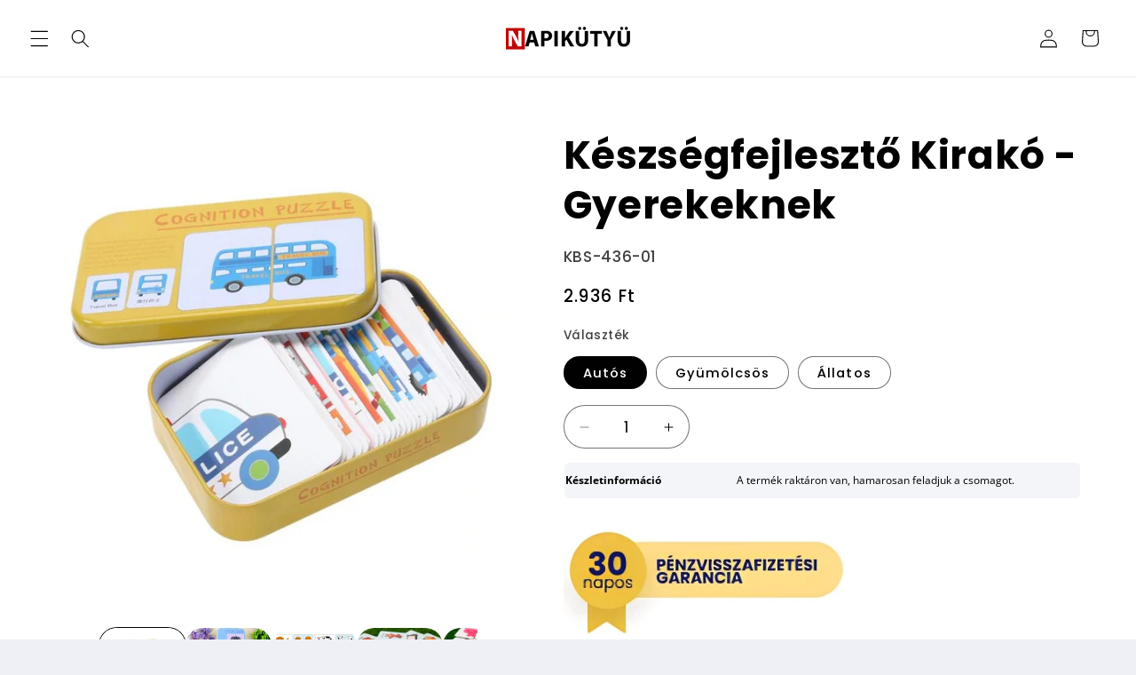

--- FILE ---
content_type: text/html; charset=utf-8
request_url: https://napikutyu.hu/products/keszsegfejleszto-kirako-gyerekeknek
body_size: 94627
content:
<!doctype html>
<html class="js" lang="hu">
  <head>
	<script id="pandectes-rules">   /* PANDECTES-GDPR: DO NOT MODIFY AUTO GENERATED CODE OF THIS SCRIPT */      window.PandectesSettings = {"store":{"id":9005203515,"plan":"plus","theme":"Refresh","primaryLocale":"hu","adminMode":false,"headless":false,"storefrontRootDomain":"","checkoutRootDomain":"","storefrontAccessToken":""},"tsPublished":1738796000,"declaration":{"showPurpose":false,"showProvider":false,"declIntroText":"Cookie-kat használunk a webhely működésének optimalizálására, a teljesítmény elemzésére és személyre szabott élmény biztosítására. Egyes cookie-k elengedhetetlenek a weboldal megfelelő működéséhez és működéséhez. Ezeket a sütiket nem lehet letiltani. Ebben az ablakban kezelheti a cookie-k beállításait.","showDateGenerated":true},"language":{"languageMode":"Single","fallbackLanguage":"hu","languageDetection":"browser","languagesSupported":[]},"texts":{"managed":{"headerText":{"hu":"Tiszteletben tartjuk a magánéletét"},"consentText":{"hu":"A sütik olyan kis szöveges fájlok, amelyeket egy weboldal felhasználhat arra, hogy még hatékonyabbá tegye a felhasználói élményt. A weboldalunkon megjelenő némelyik sütit harmadik fél szolgáltatóink helyezik.\n\nBármikor módosíthatod vagy visszavonhatod weboldalunkon a Sütinyilatkozathoz való hozzájárulását.\n\nKérjük, közölje beleegyezési azonosítóját és dátumát, amikor a beleegyezésével kapcsolatban hozzánk fordul."},"dismissButtonText":{"hu":"Rendben"},"linkText":{"hu":"Tudj meg többet"},"imprintText":{"hu":"Impresszum"},"preferencesButtonText":{"hu":"Módosítom"},"allowButtonText":{"hu":"Elfogadom"},"denyButtonText":{"hu":"Elutasítom"},"leaveSiteButtonText":{"hu":"Hagyja el ezt az oldalt"},"cookiePolicyText":{"hu":"Cookie -politika"},"preferencesPopupTitleText":{"hu":"A beleegyezési beállítások kezelése"},"preferencesPopupIntroText":{"hu":"Sütiket használunk a weboldal működésének optimalizálására, a teljesítmény elemzésére és személyre szabott élmény biztosítására. Néhány süti elengedhetetlen a webhely megfelelő működéséhez és működéséhez. Ezeket a cookie -kat nem lehet letiltani. Ebben az ablakban kezelheti a cookie -k beállításait."},"preferencesPopupCloseButtonText":{"hu":"Bezárás"},"preferencesPopupAcceptAllButtonText":{"hu":"Mindent elfogad"},"preferencesPopupRejectAllButtonText":{"hu":"Mindent elutasítani"},"preferencesPopupSaveButtonText":{"hu":"Mentse el a beállításokat"},"accessSectionTitleText":{"hu":"Adatok hordozhatósága"},"accessSectionParagraphText":{"hu":"Önnek joga van ahhoz, hogy bármikor hozzáférhessen adataihoz."},"rectificationSectionTitleText":{"hu":"Adatjavítás"},"rectificationSectionParagraphText":{"hu":"Jogában áll kérni adatainak frissítését, amikor úgy gondolja, hogy ez megfelelő."},"erasureSectionTitleText":{"hu":"Az elfelejtés joga"},"erasureSectionParagraphText":{"hu":"Önnek joga van kérni minden adatának törlését. Ezt követően már nem férhet hozzá fiókjához."},"declIntroText":{"hu":"Cookie-kat használunk a webhely működésének optimalizálására, a teljesítmény elemzésére és személyre szabott élmény biztosítására. Egyes cookie-k elengedhetetlenek a weboldal megfelelő működéséhez és működéséhez. Ezeket a sütiket nem lehet letiltani. Ebben az ablakban kezelheti a cookie-k beállításait."}},"categories":{"strictlyNecessaryCookiesTitleText":{"hu":"Szigorúan szükséges sütik"},"functionalityCookiesTitleText":{"hu":"Funkcionális sütik"},"performanceCookiesTitleText":{"hu":"Teljesítmény sütik"},"targetingCookiesTitleText":{"hu":"Marketing"},"unclassifiedCookiesTitleText":{"hu":"Nem besorolt sütik"},"strictlyNecessaryCookiesDescriptionText":{"hu":"Ezek a sütik elengedhetetlenek ahhoz, hogy lehetővé tegye a webhelyen való mozgást és annak funkcióinak használatát, például a webhely biztonságos területeinek elérését. A weboldal nem tud megfelelően működni ezen cookie -k nélkül."},"functionalityCookiesDescriptionText":{"hu":"Ezek a sütik lehetővé teszik a webhely számára, hogy fokozott funkcionalitást és személyre szabást biztosítson. Ezeket mi vagy harmadik fél szolgáltatók állíthatják be, akiknek szolgáltatásait hozzáadtuk oldalainkhoz. Ha nem engedélyezi ezeket a cookie -kat, előfordulhat, hogy a szolgáltatások egy része vagy mindegyike nem működik megfelelően."},"performanceCookiesDescriptionText":{"hu":"Ezek a sütik lehetővé teszik számunkra, hogy figyelemmel kísérjük és javítsuk weboldalunk teljesítményét. Például lehetővé teszik számunkra a látogatások számbavételét, a forgalomforrások azonosítását és a webhely melyik részének legnépszerűbb megtekintését."},"targetingCookiesDescriptionText":{"hu":"Ezeket a cookie -kat hirdetési partnereink webhelyünkön keresztül állíthatják be. Ezeket a cégeket felhasználhatják az Ön érdeklődési körének profiljának kialakítására, és releváns hirdetések megjelenítésére más webhelyeken. Nem tárolnak közvetlenül személyes adatokat, hanem a böngésző és az internetes eszköz egyedi azonosításán alapulnak. Ha nem engedélyezi ezeket a cookie -kat, kevésbé célzott hirdetést fog tapasztalni."},"unclassifiedCookiesDescriptionText":{"hu":"A nem minősített cookie -k olyan sütik, amelyek osztályozása folyamatban van, az egyes cookie -k szolgáltatóival együtt."}},"auto":{"declName":{"hu":"Név"},"declPath":{"hu":"Pálya"},"declType":{"hu":"típus"},"declDomain":{"hu":"Tartomány"},"declPurpose":{"hu":"Célja"},"declProvider":{"hu":"Szolgáltató"},"declRetention":{"hu":"Visszatartás"},"declFirstParty":{"hu":"Belső"},"declThirdParty":{"hu":"Harmadik fél"},"declSeconds":{"hu":"másodpercig"},"declMinutes":{"hu":"percek"},"declHours":{"hu":"órák"},"declDays":{"hu":"napok"},"declMonths":{"hu":"hónapok"},"declYears":{"hu":"évek"},"declSession":{"hu":"Ülés"},"cookiesDetailsText":{"hu":"Cookie -k részletei"},"preferencesPopupAlwaysAllowedText":{"hu":"Mindig engedélyezett"},"submitButton":{"hu":"Beküldés"},"submittingButton":{"hu":"Beküldés ..."},"cancelButton":{"hu":"Megszünteti"},"guestsSupportInfoText":{"hu":"Kérjük, jelentkezzen be ügyfélfiókjával a továbblépéshez."},"guestsSupportEmailPlaceholder":{"hu":"Email cím"},"guestsSupportEmailValidationError":{"hu":"az e-mail nem érvényes"},"guestsSupportEmailSuccessTitle":{"hu":"Köszönjük kérését"},"guestsSupportEmailFailureTitle":{"hu":"Probléma történt"},"guestsSupportEmailSuccessMessage":{"hu":"Ha Ön az áruház vásárlójaként van regisztrálva, hamarosan kap egy e -mailt a további lépésekkel kapcsolatban."},"guestsSupportEmailFailureMessage":{"hu":"Kérését nem nyújtották be. Kérjük, próbálja újra, és ha a probléma továbbra is fennáll, lépjen kapcsolatba a bolt tulajdonosával."},"confirmationSuccessTitle":{"hu":"Kérése ellenőrzött"},"confirmationFailureTitle":{"hu":"Probléma történt"},"confirmationSuccessMessage":{"hu":"Hamarosan jelentkezünk a kéréssel kapcsolatban."},"confirmationFailureMessage":{"hu":"Kérését nem ellenőrizték. Kérjük, próbálja újra, és ha a probléma továbbra is fennáll, lépjen kapcsolatba a bolt tulajdonosával"},"consentSectionTitleText":{"hu":"Az Ön hozzájárulása a cookie-hoz"},"consentSectionNoConsentText":{"hu":"Ön nem járult hozzá a weboldal sütikre vonatkozó szabályzatához."},"consentSectionConsentedText":{"hu":"Elfogadta a webhely sütikre vonatkozó irányelveit"},"consentStatus":{"hu":"Hozzájárulási preferencia"},"consentDate":{"hu":"A beleegyezés dátuma"},"consentId":{"hu":"Hozzájárulás azonosítója"},"consentSectionChangeConsentActionText":{"hu":"Módosítsa a beleegyezési preferenciát"},"accessSectionGDPRRequestsActionText":{"hu":"Az érintett kérései"},"accessSectionAccountInfoActionText":{"hu":"Személyes adatok"},"accessSectionOrdersRecordsActionText":{"hu":"Rendelések"},"accessSectionDownloadReportActionText":{"hu":"Mind letöltése"},"rectificationCommentPlaceholder":{"hu":"Írja le, hogy mit szeretne frissíteni"},"rectificationCommentValidationError":{"hu":"Megjegyzés szükséges"},"rectificationSectionEditAccountActionText":{"hu":"Kérjen frissítést"},"erasureSectionRequestDeletionActionText":{"hu":"Kérje a személyes adatok törlését"}}},"library":{"previewMode":false,"fadeInTimeout":0,"defaultBlocked":7,"showLink":true,"showImprintLink":false,"showGoogleLink":false,"enabled":true,"cookie":{"name":"_pandectes_gdpr","expiryDays":365,"secure":true,"domain":""},"dismissOnScroll":false,"dismissOnWindowClick":false,"dismissOnTimeout":false,"palette":{"popup":{"background":"#FFFFFF","backgroundForCalculations":{"a":1,"b":255,"g":255,"r":255},"text":"#000000"},"button":{"background":"transparent","backgroundForCalculations":{"a":1,"b":255,"g":255,"r":255},"text":"#000000","textForCalculation":{"a":1,"b":0,"g":0,"r":0},"border":"#000000"}},"content":{"href":"https://napikutyu.myshopify.com/policies/privacy-policy","imprintHref":"/","close":"&#10005;","target":"","logo":"<img class=\"cc-banner-logo\" height=\"40\" width=\"40\" src=\"https://cdn.shopify.com/s/files/1/0090/0520/3515/t/24/assets/pandectes-logo.png?v=1738795999\" alt=\"logo\" />"},"window":"<div role=\"dialog\" aria-live=\"polite\" aria-label=\"cookieconsent\" aria-describedby=\"cookieconsent:desc\" id=\"pandectes-banner\" class=\"cc-window-wrapper cc-top-center-wrapper\"><div class=\"pd-cookie-banner-window cc-window {{classes}}\"><!--googleoff: all-->{{children}}<!--googleon: all--></div></div>","compliance":{"custom":"<div class=\"cc-compliance cc-highlight\">{{preferences}}{{allow}}</div>"},"type":"custom","layouts":{"basic":"{{logo}}{{messagelink}}{{compliance}}"},"position":"top-center","theme":"wired","revokable":false,"animateRevokable":false,"revokableReset":false,"revokableLogoUrl":"https://cdn.shopify.com/s/files/1/0090/0520/3515/t/24/assets/pandectes-reopen-logo.png?v=1738796000","revokablePlacement":"bottom-left","revokableMarginHorizontal":5,"revokableMarginVertical":30,"static":false,"autoAttach":true,"hasTransition":true,"blacklistPage":[""]},"geolocation":{"brOnly":false,"caOnly":false,"chOnly":false,"euOnly":false,"jpOnly":false,"thOnly":false,"canadaOnly":false,"globalVisibility":true},"dsr":{"guestsSupport":false,"accessSectionDownloadReportAuto":false},"banner":{"resetTs":1707852930,"extraCss":"        .cc-banner-logo {max-width: 24em!important;}    @media(min-width: 768px) {.cc-window.cc-floating{max-width: 24em!important;width: 24em!important;}}    .cc-message, .pd-cookie-banner-window .cc-header, .cc-logo {text-align: left}    .cc-window-wrapper{z-index: 2147483647;}    .cc-window{z-index: 2147483647;font-family: inherit;}    .pd-cookie-banner-window .cc-header{font-family: inherit;}    .pd-cp-ui{font-family: inherit; background-color: #FFFFFF;color:#000000;}    button.pd-cp-btn, a.pd-cp-btn{}    input + .pd-cp-preferences-slider{background-color: rgba(0, 0, 0, 0.3)}    .pd-cp-scrolling-section::-webkit-scrollbar{background-color: rgba(0, 0, 0, 0.3)}    input:checked + .pd-cp-preferences-slider{background-color: rgba(0, 0, 0, 1)}    .pd-cp-scrolling-section::-webkit-scrollbar-thumb {background-color: rgba(0, 0, 0, 1)}    .pd-cp-ui-close{color:#000000;}    .pd-cp-preferences-slider:before{background-color: #FFFFFF}    .pd-cp-title:before {border-color: #000000!important}    .pd-cp-preferences-slider{background-color:#000000}    .pd-cp-toggle{color:#000000!important}    @media(max-width:699px) {.pd-cp-ui-close-top svg {fill: #000000}}    .pd-cp-toggle:hover,.pd-cp-toggle:visited,.pd-cp-toggle:active{color:#000000!important}    .pd-cookie-banner-window {box-shadow: 0 0 18px rgb(0 0 0 / 20%);}  ","customJavascript":null,"showPoweredBy":false,"revokableTrigger":false,"hybridStrict":false,"cookiesBlockedByDefault":"7","isActive":true,"implicitSavePreferences":false,"cookieIcon":true,"blockBots":false,"showCookiesDetails":true,"hasTransition":true,"blockingPage":false,"showOnlyLandingPage":false,"leaveSiteUrl":"https://www.google.com","linkRespectStoreLang":false},"cookies":{"0":[{"name":"secure_customer_sig","type":"http","domain":"napikutyu.hu","path":"/","provider":"Shopify","firstParty":true,"retention":"1 year(s)","expires":1,"unit":"declYears","purpose":{"hu":"Ügyfél bejelentkezésével kapcsolatban használjuk."}},{"name":"localization","type":"http","domain":"napikutyu.hu","path":"/","provider":"Shopify","firstParty":true,"retention":"1 year(s)","expires":1,"unit":"declYears","purpose":{"hu":"Shopify bolthonosítás"}},{"name":"_cmp_a","type":"http","domain":".napikutyu.hu","path":"/","provider":"Shopify","firstParty":true,"retention":"1 day(s)","expires":1,"unit":"declDays","purpose":{"hu":"Az ügyfelek adatvédelmi beállításainak kezelésére szolgál."}},{"name":"keep_alive","type":"http","domain":"napikutyu.hu","path":"/","provider":"Shopify","firstParty":true,"retention":"30 minute(s)","expires":30,"unit":"declMinutes","purpose":{"hu":"Vásárlói lokalizációval kapcsolatban használatos."}},{"name":"_tracking_consent","type":"http","domain":".napikutyu.hu","path":"/","provider":"Shopify","firstParty":true,"retention":"1 year(s)","expires":1,"unit":"declYears","purpose":{"hu":"Nyomon követési beállítások."}},{"name":"_secure_session_id","type":"http","domain":"napikutyu.hu","path":"/","provider":"Shopify","firstParty":true,"retention":"1 month(s)","expires":1,"unit":"declMonths","purpose":{"hu":"A kirakatban való navigációhoz használatos."}}],"1":[{"name":"_pinterest_ct_ua","type":"http","domain":".ct.pinterest.com","path":"/","provider":"Pinterest","firstParty":false,"retention":"1 year(s)","expires":1,"unit":"declYears","purpose":{"hu":"A műveletek oldalak közötti csoportosítására szolgál."}}],"2":[{"name":"_shopify_y","type":"http","domain":".napikutyu.hu","path":"/","provider":"Shopify","firstParty":true,"retention":"1 year(s)","expires":1,"unit":"declYears","purpose":{"hu":"Shopify analitika."}},{"name":"_orig_referrer","type":"http","domain":".napikutyu.hu","path":"/","provider":"Shopify","firstParty":true,"retention":"2 ","expires":2,"unit":"declSession","purpose":{"hu":"Nyomon követi a céloldalakat."}},{"name":"_landing_page","type":"http","domain":".napikutyu.hu","path":"/","provider":"Shopify","firstParty":true,"retention":"2 ","expires":2,"unit":"declSession","purpose":{"hu":"Nyomon követi a céloldalakat."}},{"name":"_shopify_sa_t","type":"http","domain":".napikutyu.hu","path":"/","provider":"Shopify","firstParty":true,"retention":"30 minute(s)","expires":30,"unit":"declMinutes","purpose":{"hu":"A Shopify marketinggel és ajánlásokkal kapcsolatos elemzései."}},{"name":"_shopify_sa_p","type":"http","domain":".napikutyu.hu","path":"/","provider":"Shopify","firstParty":true,"retention":"30 minute(s)","expires":30,"unit":"declMinutes","purpose":{"hu":"A Shopify marketinggel és ajánlásokkal kapcsolatos elemzései."}},{"name":"_shopify_s","type":"http","domain":".napikutyu.hu","path":"/","provider":"Shopify","firstParty":true,"retention":"30 minute(s)","expires":30,"unit":"declMinutes","purpose":{"hu":"Shopify analitika."}},{"name":"_ga","type":"http","domain":".napikutyu.hu","path":"/","provider":"Google","firstParty":true,"retention":"1 year(s)","expires":1,"unit":"declYears","purpose":{"hu":"A cookie-t a Google Analytics állítja be ismeretlen funkcióval"}},{"name":"_gid","type":"http","domain":".napikutyu.hu","path":"/","provider":"Google","firstParty":true,"retention":"1 day(s)","expires":1,"unit":"declDays","purpose":{"hu":"A cookie-t a Google Analytics helyezi el az oldalmegtekintések számlálására és nyomon követésére."}},{"name":"_gat","type":"http","domain":".napikutyu.hu","path":"/","provider":"Google","firstParty":true,"retention":"1 minute(s)","expires":1,"unit":"declMinutes","purpose":{"hu":"A cookie-kat a Google Analytics helyezi el, hogy kiszűrje a robotoktól érkező kéréseket."}},{"name":"pf_stc","type":"http","domain":".napikutyu.hu","path":"/","provider":"OneStore","firstParty":true,"retention":"5 minute(s)","expires":5,"unit":"declMinutes","purpose":{"hu":"A OneStore az alkalmazás közösségi bizonyítására használja."}},{"name":"_shopify_s","type":"http","domain":"hu","path":"/","provider":"Shopify","firstParty":false,"retention":"Session","expires":1,"unit":"declSeconds","purpose":{"hu":"Shopify analitika."}},{"name":"_ga_JYCM9KXBT1","type":"http","domain":".napikutyu.hu","path":"/","provider":"Google","firstParty":true,"retention":"1 year(s)","expires":1,"unit":"declYears","purpose":{"hu":""}},{"name":"proof-factor-user-9f00c647-4adc-411e-bef2-c924762ee323-all-time-data","type":"http","domain":".napikutyu.hu","path":"/","provider":"OneStore","firstParty":true,"retention":"1 year(s)","expires":1,"unit":"declYears","purpose":{"hu":""}},{"name":"_ga_PE2L2XNGV5","type":"http","domain":".napikutyu.hu","path":"/","provider":"Google","firstParty":true,"retention":"1 year(s)","expires":1,"unit":"declYears","purpose":{"hu":""}},{"name":"pf_ptc_-1443371496","type":"http","domain":".napikutyu.hu","path":"/","provider":"OneStore","firstParty":true,"retention":"5 minute(s)","expires":5,"unit":"declMinutes","purpose":{"hu":""}},{"name":"_ga_S5PSPP6KFJ","type":"http","domain":".napikutyu.hu","path":"/","provider":"Google","firstParty":true,"retention":"1 year(s)","expires":1,"unit":"declYears","purpose":{"hu":""}},{"name":"pf_ptc_-2143336809","type":"http","domain":".napikutyu.hu","path":"/","provider":"OneStore","firstParty":true,"retention":"5 minute(s)","expires":5,"unit":"declMinutes","purpose":{"hu":""}},{"name":"pf_ptc_46451663","type":"http","domain":".napikutyu.hu","path":"/","provider":"OneStore","firstParty":true,"retention":"5 minute(s)","expires":5,"unit":"declMinutes","purpose":{"hu":""}},{"name":"pf_ptc_168618612","type":"http","domain":".napikutyu.hu","path":"/","provider":"OneStore","firstParty":true,"retention":"5 minute(s)","expires":5,"unit":"declMinutes","purpose":{"hu":""}},{"name":"pf_ptc_101592376","type":"http","domain":".napikutyu.hu","path":"/","provider":"OneStore","firstParty":true,"retention":"5 minute(s)","expires":5,"unit":"declMinutes","purpose":{"hu":""}}],"4":[{"name":"_pin_unauth","type":"http","domain":".napikutyu.hu","path":"/","provider":"Pinterest","firstParty":true,"retention":"1 year(s)","expires":1,"unit":"declYears","purpose":{"hu":"A Pinterest által nem azonosítható felhasználók műveleteinek csoportosítására szolgál."}},{"name":"_gcl_au","type":"http","domain":".napikutyu.hu","path":"/","provider":"Google","firstParty":true,"retention":"3 month(s)","expires":3,"unit":"declMonths","purpose":{"hu":"A cookie-t a Google Címkekezelő helyezi el a konverziók nyomon követésére."}},{"name":"_fbp","type":"http","domain":".napikutyu.hu","path":"/","provider":"Facebook","firstParty":true,"retention":"3 month(s)","expires":3,"unit":"declMonths","purpose":{"hu":"A Facebook cookie-t helyez el a webhelyek látogatásainak nyomon követésére."}},{"name":"IDE","type":"http","domain":".doubleclick.net","path":"/","provider":"Google","firstParty":false,"retention":"1 year(s)","expires":1,"unit":"declYears","purpose":{"hu":"A látogatók tevékenységeinek mérésére, miután átkattintottak egy hirdetésre. 1 év után lejár."}},{"name":"_ama","type":"http","domain":"napikutyu.hu","path":"/","provider":"Optimizely","firstParty":true,"retention":"1 year(s)","expires":1,"unit":"declYears","purpose":{"hu":"Az Optimizely szolgáltatás használja."}},{"name":"wpm-domain-test","type":"http","domain":"hu","path":"/","provider":"Shopify","firstParty":false,"retention":"Session","expires":1,"unit":"declSeconds","purpose":{"hu":"A kosárba helyezett termékek vagy fizetési pénznem paramétereinek tárolásának tesztelésére szolgál"}},{"name":"wpm-domain-test","type":"http","domain":"napikutyu.hu","path":"/","provider":"Shopify","firstParty":true,"retention":"Session","expires":1,"unit":"declSeconds","purpose":{"hu":"A kosárba helyezett termékek vagy fizetési pénznem paramétereinek tárolásának tesztelésére szolgál"}}],"8":[{"name":"PAPVisitorId","type":"http","domain":".dognet.sk","path":"/","provider":"Unknown","firstParty":false,"retention":"1 year(s)","expires":1,"unit":"declYears","purpose":{"hu":""}},{"name":"PAPVisitorId","type":"http","domain":".napikutyu.hu","path":"/","provider":"Unknown","firstParty":true,"retention":"1 year(s)","expires":1,"unit":"declYears","purpose":{"hu":""}},{"name":"ar_debug","type":"http","domain":".pinterest.com","path":"/","provider":"Unknown","firstParty":false,"retention":"1 year(s)","expires":1,"unit":"declYears","purpose":{"hu":""}},{"name":"uid","type":"http","domain":".criteo.com","path":"/","provider":"Unknown","firstParty":false,"retention":"1 year(s)","expires":1,"unit":"declYears","purpose":{"hu":""}},{"name":"cto_bundle","type":"http","domain":".napikutyu.hu","path":"/","provider":"Unknown","firstParty":true,"retention":"1 year(s)","expires":1,"unit":"declYears","purpose":{"hu":""}},{"name":"demdex","type":"http","domain":".demdex.net","path":"/","provider":"Unknown","firstParty":false,"retention":"6 month(s)","expires":6,"unit":"declMonths","purpose":{"hu":""}},{"name":"visitor-id","type":"http","domain":".media.net","path":"/","provider":"Unknown","firstParty":false,"retention":"1 year(s)","expires":1,"unit":"declYears","purpose":{"hu":""}},{"name":"data-c-ts","type":"http","domain":".media.net","path":"/","provider":"Unknown","firstParty":false,"retention":"1 month(s)","expires":1,"unit":"declMonths","purpose":{"hu":""}},{"name":"data-c","type":"http","domain":".media.net","path":"/","provider":"Unknown","firstParty":false,"retention":"1 month(s)","expires":1,"unit":"declMonths","purpose":{"hu":""}},{"name":"uuid2","type":"http","domain":".adnxs.com","path":"/","provider":"Unknown","firstParty":false,"retention":"3 month(s)","expires":3,"unit":"declMonths","purpose":{"hu":""}},{"name":"opt_out","type":"http","domain":".postrelease.com","path":"/","provider":"Unknown","firstParty":false,"retention":"1 year(s)","expires":1,"unit":"declYears","purpose":{"hu":""}},{"name":"CMID","type":"http","domain":".casalemedia.com","path":"/","provider":"Unknown","firstParty":false,"retention":"1 year(s)","expires":1,"unit":"declYears","purpose":{"hu":""}},{"name":"CMPS","type":"http","domain":".casalemedia.com","path":"/","provider":"Unknown","firstParty":false,"retention":"3 month(s)","expires":3,"unit":"declMonths","purpose":{"hu":""}},{"name":"dpm","type":"http","domain":".dpm.demdex.net","path":"/","provider":"Unknown","firstParty":false,"retention":"6 month(s)","expires":6,"unit":"declMonths","purpose":{"hu":""}},{"name":"XANDR_PANID","type":"http","domain":".adnxs.com","path":"/","provider":"Unknown","firstParty":false,"retention":"3 month(s)","expires":3,"unit":"declMonths","purpose":{"hu":""}},{"name":"receive-cookie-deprecation","type":"http","domain":".adnxs.com","path":"/","provider":"Unknown","firstParty":false,"retention":"1 year(s)","expires":1,"unit":"declYears","purpose":{"hu":""}},{"name":"mv_tokens_eu-v1","type":"http","domain":"exchange.mediavine.com","path":"/","provider":"Unknown","firstParty":false,"retention":"2 ","expires":2,"unit":"declSession","purpose":{"hu":""}},{"name":"am_tokens","type":"http","domain":"exchange.mediavine.com","path":"/","provider":"Unknown","firstParty":false,"retention":"2 ","expires":2,"unit":"declSession","purpose":{"hu":""}},{"name":"am_tokens_eu-v1","type":"http","domain":"exchange.mediavine.com","path":"/","provider":"Unknown","firstParty":false,"retention":"2 ","expires":2,"unit":"declSession","purpose":{"hu":""}},{"name":"mv_tokens","type":"http","domain":"exchange.mediavine.com","path":"/","provider":"Unknown","firstParty":false,"retention":"2 ","expires":2,"unit":"declSession","purpose":{"hu":""}},{"name":"anj","type":"http","domain":".adnxs.com","path":"/","provider":"Unknown","firstParty":false,"retention":"3 month(s)","expires":3,"unit":"declMonths","purpose":{"hu":""}},{"name":"CMPRO","type":"http","domain":".casalemedia.com","path":"/","provider":"Unknown","firstParty":false,"retention":"3 month(s)","expires":3,"unit":"declMonths","purpose":{"hu":""}},{"name":"criteo","type":"http","domain":"exchange.mediavine.com","path":"/","provider":"Unknown","firstParty":false,"retention":"2 ","expires":2,"unit":"declSession","purpose":{"hu":""}},{"name":"ayl_visitor","type":"http","domain":".omnitagjs.com","path":"/","provider":"Unknown","firstParty":false,"retention":"1 month(s)","expires":1,"unit":"declMonths","purpose":{"hu":""}},{"name":"tvid","type":"http","domain":".tremorhub.com","path":"/","provider":"Unknown","firstParty":false,"retention":"1 year(s)","expires":1,"unit":"declYears","purpose":{"hu":""}},{"name":"tv_UICR","type":"http","domain":".tremorhub.com","path":"/","provider":"Unknown","firstParty":false,"retention":"1 month(s)","expires":1,"unit":"declMonths","purpose":{"hu":""}}]},"blocker":{"isActive":false,"googleConsentMode":{"id":"","analyticsId":"G-JYCM9KXBT1","adwordsId":"","isActive":true,"adStorageCategory":4,"analyticsStorageCategory":2,"personalizationStorageCategory":1,"functionalityStorageCategory":1,"customEvent":true,"securityStorageCategory":0,"redactData":true,"urlPassthrough":true,"dataLayerProperty":"dataLayer"},"facebookPixel":{"id":"","isActive":false,"ldu":false},"microsoft":{},"rakuten":{"isActive":false,"cmp":false,"ccpa":false},"gpcIsActive":false,"defaultBlocked":7,"patterns":{"whiteList":[],"blackList":{"1":[],"2":[],"4":[],"8":[]},"iframesWhiteList":[],"iframesBlackList":{"1":[],"2":[],"4":[],"8":[]},"beaconsWhiteList":[],"beaconsBlackList":{"1":[],"2":[],"4":[],"8":[]}}}}      !function(){"use strict";window.PandectesRules=window.PandectesRules||{},window.PandectesRules.manualBlacklist={1:[],2:[],4:[]},window.PandectesRules.blacklistedIFrames={1:[],2:[],4:[]},window.PandectesRules.blacklistedCss={1:[],2:[],4:[]},window.PandectesRules.blacklistedBeacons={1:[],2:[],4:[]};var e="javascript/blocked";function t(e){return new RegExp(e.replace(/[/\\.+?$()]/g,"\\$&").replace("*","(.*)"))}var n=function(e){var t=arguments.length>1&&void 0!==arguments[1]?arguments[1]:"log";new URLSearchParams(window.location.search).get("log")&&console[t]("PandectesRules: ".concat(e))};function a(e){var t=document.createElement("script");t.async=!0,t.src=e,document.head.appendChild(t)}function r(e,t){var n=Object.keys(e);if(Object.getOwnPropertySymbols){var a=Object.getOwnPropertySymbols(e);t&&(a=a.filter((function(t){return Object.getOwnPropertyDescriptor(e,t).enumerable}))),n.push.apply(n,a)}return n}function o(e){for(var t=1;t<arguments.length;t++){var n=null!=arguments[t]?arguments[t]:{};t%2?r(Object(n),!0).forEach((function(t){s(e,t,n[t])})):Object.getOwnPropertyDescriptors?Object.defineProperties(e,Object.getOwnPropertyDescriptors(n)):r(Object(n)).forEach((function(t){Object.defineProperty(e,t,Object.getOwnPropertyDescriptor(n,t))}))}return e}function i(e){var t=function(e,t){if("object"!=typeof e||!e)return e;var n=e[Symbol.toPrimitive];if(void 0!==n){var a=n.call(e,t||"default");if("object"!=typeof a)return a;throw new TypeError("@@toPrimitive must return a primitive value.")}return("string"===t?String:Number)(e)}(e,"string");return"symbol"==typeof t?t:t+""}function s(e,t,n){return(t=i(t))in e?Object.defineProperty(e,t,{value:n,enumerable:!0,configurable:!0,writable:!0}):e[t]=n,e}function c(e,t){return function(e){if(Array.isArray(e))return e}(e)||function(e,t){var n=null==e?null:"undefined"!=typeof Symbol&&e[Symbol.iterator]||e["@@iterator"];if(null!=n){var a,r,o,i,s=[],c=!0,l=!1;try{if(o=(n=n.call(e)).next,0===t){if(Object(n)!==n)return;c=!1}else for(;!(c=(a=o.call(n)).done)&&(s.push(a.value),s.length!==t);c=!0);}catch(e){l=!0,r=e}finally{try{if(!c&&null!=n.return&&(i=n.return(),Object(i)!==i))return}finally{if(l)throw r}}return s}}(e,t)||d(e,t)||function(){throw new TypeError("Invalid attempt to destructure non-iterable instance.\nIn order to be iterable, non-array objects must have a [Symbol.iterator]() method.")}()}function l(e){return function(e){if(Array.isArray(e))return u(e)}(e)||function(e){if("undefined"!=typeof Symbol&&null!=e[Symbol.iterator]||null!=e["@@iterator"])return Array.from(e)}(e)||d(e)||function(){throw new TypeError("Invalid attempt to spread non-iterable instance.\nIn order to be iterable, non-array objects must have a [Symbol.iterator]() method.")}()}function d(e,t){if(e){if("string"==typeof e)return u(e,t);var n=Object.prototype.toString.call(e).slice(8,-1);return"Object"===n&&e.constructor&&(n=e.constructor.name),"Map"===n||"Set"===n?Array.from(e):"Arguments"===n||/^(?:Ui|I)nt(?:8|16|32)(?:Clamped)?Array$/.test(n)?u(e,t):void 0}}function u(e,t){(null==t||t>e.length)&&(t=e.length);for(var n=0,a=new Array(t);n<t;n++)a[n]=e[n];return a}var f=window.PandectesRulesSettings||window.PandectesSettings,g=!(void 0===window.dataLayer||!Array.isArray(window.dataLayer)||!window.dataLayer.some((function(e){return"pandectes_full_scan"===e.event}))),p=function(){var e,t=arguments.length>0&&void 0!==arguments[0]?arguments[0]:"_pandectes_gdpr",n=("; "+document.cookie).split("; "+t+"=");if(n.length<2)e={};else{var a=n.pop().split(";");e=window.atob(a.shift())}var r=function(e){try{return JSON.parse(e)}catch(e){return!1}}(e);return!1!==r?r:e}(),h=f.banner.isActive,y=f.blocker,v=y.defaultBlocked,w=y.patterns,m=p&&null!==p.preferences&&void 0!==p.preferences?p.preferences:null,b=g?0:h?null===m?v:m:0,k={1:!(1&b),2:!(2&b),4:!(4&b)},_=w.blackList,S=w.whiteList,L=w.iframesBlackList,C=w.iframesWhiteList,P=w.beaconsBlackList,A=w.beaconsWhiteList,O={blackList:[],whiteList:[],iframesBlackList:{1:[],2:[],4:[],8:[]},iframesWhiteList:[],beaconsBlackList:{1:[],2:[],4:[],8:[]},beaconsWhiteList:[]};[1,2,4].map((function(e){var n;k[e]||((n=O.blackList).push.apply(n,l(_[e].length?_[e].map(t):[])),O.iframesBlackList[e]=L[e].length?L[e].map(t):[],O.beaconsBlackList[e]=P[e].length?P[e].map(t):[])})),O.whiteList=S.length?S.map(t):[],O.iframesWhiteList=C.length?C.map(t):[],O.beaconsWhiteList=A.length?A.map(t):[];var E={scripts:[],iframes:{1:[],2:[],4:[]},beacons:{1:[],2:[],4:[]},css:{1:[],2:[],4:[]}},I=function(t,n){return t&&(!n||n!==e)&&(!O.blackList||O.blackList.some((function(e){return e.test(t)})))&&(!O.whiteList||O.whiteList.every((function(e){return!e.test(t)})))},B=function(e,t){var n=O.iframesBlackList[t],a=O.iframesWhiteList;return e&&(!n||n.some((function(t){return t.test(e)})))&&(!a||a.every((function(t){return!t.test(e)})))},j=function(e,t){var n=O.beaconsBlackList[t],a=O.beaconsWhiteList;return e&&(!n||n.some((function(t){return t.test(e)})))&&(!a||a.every((function(t){return!t.test(e)})))},T=new MutationObserver((function(e){for(var t=0;t<e.length;t++)for(var n=e[t].addedNodes,a=0;a<n.length;a++){var r=n[a],o=r.dataset&&r.dataset.cookiecategory;if(1===r.nodeType&&"LINK"===r.tagName){var i=r.dataset&&r.dataset.href;if(i&&o)switch(o){case"functionality":case"C0001":E.css[1].push(i);break;case"performance":case"C0002":E.css[2].push(i);break;case"targeting":case"C0003":E.css[4].push(i)}}}})),R=new MutationObserver((function(t){for(var a=0;a<t.length;a++)for(var r=t[a].addedNodes,o=function(){var t=r[i],a=t.src||t.dataset&&t.dataset.src,o=t.dataset&&t.dataset.cookiecategory;if(1===t.nodeType&&"IFRAME"===t.tagName){if(a){var s=!1;B(a,1)||"functionality"===o||"C0001"===o?(s=!0,E.iframes[1].push(a)):B(a,2)||"performance"===o||"C0002"===o?(s=!0,E.iframes[2].push(a)):(B(a,4)||"targeting"===o||"C0003"===o)&&(s=!0,E.iframes[4].push(a)),s&&(t.removeAttribute("src"),t.setAttribute("data-src",a))}}else if(1===t.nodeType&&"IMG"===t.tagName){if(a){var c=!1;j(a,1)?(c=!0,E.beacons[1].push(a)):j(a,2)?(c=!0,E.beacons[2].push(a)):j(a,4)&&(c=!0,E.beacons[4].push(a)),c&&(t.removeAttribute("src"),t.setAttribute("data-src",a))}}else if(1===t.nodeType&&"SCRIPT"===t.tagName){var l=t.type,d=!1;if(I(a,l)?(n("rule blocked: ".concat(a)),d=!0):a&&o?n("manually blocked @ ".concat(o,": ").concat(a)):o&&n("manually blocked @ ".concat(o,": inline code")),d){E.scripts.push([t,l]),t.type=e;t.addEventListener("beforescriptexecute",(function n(a){t.getAttribute("type")===e&&a.preventDefault(),t.removeEventListener("beforescriptexecute",n)})),t.parentElement&&t.parentElement.removeChild(t)}}},i=0;i<r.length;i++)o()})),D=document.createElement,x={src:Object.getOwnPropertyDescriptor(HTMLScriptElement.prototype,"src"),type:Object.getOwnPropertyDescriptor(HTMLScriptElement.prototype,"type")};window.PandectesRules.unblockCss=function(e){var t=E.css[e]||[];t.length&&n("Unblocking CSS for ".concat(e)),t.forEach((function(e){var t=document.querySelector('link[data-href^="'.concat(e,'"]'));t.removeAttribute("data-href"),t.href=e})),E.css[e]=[]},window.PandectesRules.unblockIFrames=function(e){var t=E.iframes[e]||[];t.length&&n("Unblocking IFrames for ".concat(e)),O.iframesBlackList[e]=[],t.forEach((function(e){var t=document.querySelector('iframe[data-src^="'.concat(e,'"]'));t.removeAttribute("data-src"),t.src=e})),E.iframes[e]=[]},window.PandectesRules.unblockBeacons=function(e){var t=E.beacons[e]||[];t.length&&n("Unblocking Beacons for ".concat(e)),O.beaconsBlackList[e]=[],t.forEach((function(e){var t=document.querySelector('img[data-src^="'.concat(e,'"]'));t.removeAttribute("data-src"),t.src=e})),E.beacons[e]=[]},window.PandectesRules.unblockInlineScripts=function(e){var t=1===e?"functionality":2===e?"performance":"targeting",a=document.querySelectorAll('script[type="javascript/blocked"][data-cookiecategory="'.concat(t,'"]'));n("unblockInlineScripts: ".concat(a.length," in ").concat(t)),a.forEach((function(e){var t=document.createElement("script");t.type="text/javascript",e.hasAttribute("src")?t.src=e.getAttribute("src"):t.textContent=e.textContent,document.head.appendChild(t),e.parentNode.removeChild(e)}))},window.PandectesRules.unblockInlineCss=function(e){var t=1===e?"functionality":2===e?"performance":"targeting",a=document.querySelectorAll('link[data-cookiecategory="'.concat(t,'"]'));n("unblockInlineCss: ".concat(a.length," in ").concat(t)),a.forEach((function(e){e.href=e.getAttribute("data-href")}))},window.PandectesRules.unblock=function(e){e.length<1?(O.blackList=[],O.whiteList=[],O.iframesBlackList=[],O.iframesWhiteList=[]):(O.blackList&&(O.blackList=O.blackList.filter((function(t){return e.every((function(e){return"string"==typeof e?!t.test(e):e instanceof RegExp?t.toString()!==e.toString():void 0}))}))),O.whiteList&&(O.whiteList=[].concat(l(O.whiteList),l(e.map((function(e){if("string"==typeof e){var n=".*"+t(e)+".*";if(O.whiteList.every((function(e){return e.toString()!==n.toString()})))return new RegExp(n)}else if(e instanceof RegExp&&O.whiteList.every((function(t){return t.toString()!==e.toString()})))return e;return null})).filter(Boolean)))));var a=0;l(E.scripts).forEach((function(e,t){var n=c(e,2),r=n[0],o=n[1];if(function(e){var t=e.getAttribute("src");return O.blackList&&O.blackList.every((function(e){return!e.test(t)}))||O.whiteList&&O.whiteList.some((function(e){return e.test(t)}))}(r)){for(var i=document.createElement("script"),s=0;s<r.attributes.length;s++){var l=r.attributes[s];"src"!==l.name&&"type"!==l.name&&i.setAttribute(l.name,r.attributes[s].value)}i.setAttribute("src",r.src),i.setAttribute("type",o||"application/javascript"),document.head.appendChild(i),E.scripts.splice(t-a,1),a++}})),0==O.blackList.length&&0===O.iframesBlackList[1].length&&0===O.iframesBlackList[2].length&&0===O.iframesBlackList[4].length&&0===O.beaconsBlackList[1].length&&0===O.beaconsBlackList[2].length&&0===O.beaconsBlackList[4].length&&(n("Disconnecting observers"),R.disconnect(),T.disconnect())};var N=f.store,U=N.adminMode,z=N.headless,M=N.storefrontRootDomain,q=N.checkoutRootDomain,F=N.storefrontAccessToken,W=f.banner.isActive,H=f.blocker.defaultBlocked;W&&function(e){if(window.Shopify&&window.Shopify.customerPrivacy)e();else{var t=null;window.Shopify&&window.Shopify.loadFeatures&&window.Shopify.trackingConsent?e():t=setInterval((function(){window.Shopify&&window.Shopify.loadFeatures&&(clearInterval(t),window.Shopify.loadFeatures([{name:"consent-tracking-api",version:"0.1"}],(function(t){t?n("Shopify.customerPrivacy API - failed to load"):(n("shouldShowBanner() -> ".concat(window.Shopify.trackingConsent.shouldShowBanner()," | saleOfDataRegion() -> ").concat(window.Shopify.trackingConsent.saleOfDataRegion())),e())})))}),10)}}((function(){!function(){var e=window.Shopify.trackingConsent;if(!1!==e.shouldShowBanner()||null!==m||7!==H)try{var t=U&&!(window.Shopify&&window.Shopify.AdminBarInjector),a={preferences:!(1&b)||g||t,analytics:!(2&b)||g||t,marketing:!(4&b)||g||t};z&&(a.headlessStorefront=!0,a.storefrontRootDomain=null!=M&&M.length?M:window.location.hostname,a.checkoutRootDomain=null!=q&&q.length?q:"checkout.".concat(window.location.hostname),a.storefrontAccessToken=null!=F&&F.length?F:""),e.firstPartyMarketingAllowed()===a.marketing&&e.analyticsProcessingAllowed()===a.analytics&&e.preferencesProcessingAllowed()===a.preferences||e.setTrackingConsent(a,(function(e){e&&e.error?n("Shopify.customerPrivacy API - failed to setTrackingConsent"):n("setTrackingConsent(".concat(JSON.stringify(a),")"))}))}catch(e){n("Shopify.customerPrivacy API - exception")}}(),function(){if(z){var e=window.Shopify.trackingConsent,t=e.currentVisitorConsent();if(navigator.globalPrivacyControl&&""===t.sale_of_data){var a={sale_of_data:!1,headlessStorefront:!0};a.storefrontRootDomain=null!=M&&M.length?M:window.location.hostname,a.checkoutRootDomain=null!=q&&q.length?q:"checkout.".concat(window.location.hostname),a.storefrontAccessToken=null!=F&&F.length?F:"",e.setTrackingConsent(a,(function(e){e&&e.error?n("Shopify.customerPrivacy API - failed to setTrackingConsent({".concat(JSON.stringify(a),")")):n("setTrackingConsent(".concat(JSON.stringify(a),")"))}))}}}()}));var G=["AT","BE","BG","HR","CY","CZ","DK","EE","FI","FR","DE","GR","HU","IE","IT","LV","LT","LU","MT","NL","PL","PT","RO","SK","SI","ES","SE","GB","LI","NO","IS"],J=f.banner,V=J.isActive,K=J.hybridStrict,$=f.geolocation,Y=$.caOnly,Z=void 0!==Y&&Y,Q=$.euOnly,X=void 0!==Q&&Q,ee=$.brOnly,te=void 0!==ee&&ee,ne=$.jpOnly,ae=void 0!==ne&&ne,re=$.thOnly,oe=void 0!==re&&re,ie=$.chOnly,se=void 0!==ie&&ie,ce=$.zaOnly,le=void 0!==ce&&ce,de=$.canadaOnly,ue=void 0!==de&&de,fe=$.globalVisibility,ge=void 0===fe||fe,pe=f.blocker,he=pe.defaultBlocked,ye=void 0===he?7:he,ve=pe.googleConsentMode,we=ve.isActive,me=ve.customEvent,be=ve.id,ke=void 0===be?"":be,_e=ve.analyticsId,Se=void 0===_e?"":_e,Le=ve.adwordsId,Ce=void 0===Le?"":Le,Pe=ve.redactData,Ae=ve.urlPassthrough,Oe=ve.adStorageCategory,Ee=ve.analyticsStorageCategory,Ie=ve.functionalityStorageCategory,Be=ve.personalizationStorageCategory,je=ve.securityStorageCategory,Te=ve.dataLayerProperty,Re=void 0===Te?"dataLayer":Te,De=ve.waitForUpdate,xe=void 0===De?0:De,Ne=ve.useNativeChannel,Ue=void 0!==Ne&&Ne;function ze(){window[Re].push(arguments)}window[Re]=window[Re]||[];var Me,qe,Fe={hasInitialized:!1,useNativeChannel:!1,ads_data_redaction:!1,url_passthrough:!1,data_layer_property:"dataLayer",storage:{ad_storage:"granted",ad_user_data:"granted",ad_personalization:"granted",analytics_storage:"granted",functionality_storage:"granted",personalization_storage:"granted",security_storage:"granted"}};if(V&&we){var We=ye&Oe?"denied":"granted",He=ye&Ee?"denied":"granted",Ge=ye&Ie?"denied":"granted",Je=ye&Be?"denied":"granted",Ve=ye&je?"denied":"granted";Fe.hasInitialized=!0,Fe.useNativeChannel=Ue,Fe.url_passthrough=Ae,Fe.ads_data_redaction="denied"===We&&Pe,Fe.storage.ad_storage=We,Fe.storage.ad_user_data=We,Fe.storage.ad_personalization=We,Fe.storage.analytics_storage=He,Fe.storage.functionality_storage=Ge,Fe.storage.personalization_storage=Je,Fe.storage.security_storage=Ve,Fe.data_layer_property=Re||"dataLayer",Fe.ads_data_redaction&&ze("set","ads_data_redaction",Fe.ads_data_redaction),Fe.url_passthrough&&ze("set","url_passthrough",Fe.url_passthrough),function(){!1===Ue?console.log("Pandectes: Google Consent Mode (av2)"):console.log("Pandectes: Google Consent Mode (av2nc)");var e=b!==ye?{wait_for_update:xe||500}:xe?{wait_for_update:xe}:{};ge&&!K?ze("consent","default",o(o({},Fe.storage),e)):(ze("consent","default",o(o(o({},Fe.storage),e),{},{region:[].concat(l(X||K?G:[]),l(Z&&!K?["US-CA","US-VA","US-CT","US-UT","US-CO"]:[]),l(te&&!K?["BR"]:[]),l(ae&&!K?["JP"]:[]),l(ue&&!K?["CA"]:[]),l(oe&&!K?["TH"]:[]),l(se&&!K?["CH"]:[]),l(le&&!K?["ZA"]:[]))})),ze("consent","default",{ad_storage:"granted",ad_user_data:"granted",ad_personalization:"granted",analytics_storage:"granted",functionality_storage:"granted",personalization_storage:"granted",security_storage:"granted"}));if(null!==m){var t=b&Oe?"denied":"granted",n=b&Ee?"denied":"granted",r=b&Ie?"denied":"granted",i=b&Be?"denied":"granted",s=b&je?"denied":"granted";Fe.storage.ad_storage=t,Fe.storage.ad_user_data=t,Fe.storage.ad_personalization=t,Fe.storage.analytics_storage=n,Fe.storage.functionality_storage=r,Fe.storage.personalization_storage=i,Fe.storage.security_storage=s,ze("consent","update",Fe.storage)}(ke.length||Se.length||Ce.length)&&(window[Fe.data_layer_property].push({"pandectes.start":(new Date).getTime(),event:"pandectes-rules.min.js"}),(Se.length||Ce.length)&&ze("js",new Date));var c="https://www.googletagmanager.com";if(ke.length){var d=ke.split(",");window[Fe.data_layer_property].push({"gtm.start":(new Date).getTime(),event:"gtm.js"});for(var u=0;u<d.length;u++){var f="dataLayer"!==Fe.data_layer_property?"&l=".concat(Fe.data_layer_property):"";a("".concat(c,"/gtm.js?id=").concat(d[u].trim()).concat(f))}}if(Se.length)for(var g=Se.split(","),p=0;p<g.length;p++){var h=g[p].trim();h.length&&(a("".concat(c,"/gtag/js?id=").concat(h)),ze("config",h,{send_page_view:!1}))}if(Ce.length)for(var y=Ce.split(","),v=0;v<y.length;v++){var w=y[v].trim();w.length&&(a("".concat(c,"/gtag/js?id=").concat(w)),ze("config",w,{allow_enhanced_conversions:!0}))}}()}V&&me&&(qe={event:"Pandectes_Consent_Update",pandectes_status:7===(Me=b)?"deny":0===Me?"allow":"mixed",pandectes_categories:{C0000:"allow",C0001:k[1]?"allow":"deny",C0002:k[2]?"allow":"deny",C0003:k[4]?"allow":"deny"}},window[Re].push(qe),null!==m&&function(e){if(window.Shopify&&window.Shopify.analytics)e();else{var t=null;window.Shopify&&window.Shopify.analytics?e():t=setInterval((function(){window.Shopify&&window.Shopify.analytics&&(clearInterval(t),e())}),10)}}((function(){console.log("publishing Web Pixels API custom event"),window.Shopify.analytics.publish("Pandectes_Consent_Update",qe)})));var Ke=f.blocker,$e=Ke.klaviyoIsActive,Ye=Ke.googleConsentMode.adStorageCategory;$e&&window.addEventListener("PandectesEvent_OnConsent",(function(e){var t=e.detail.preferences;if(null!=t){var n=t&Ye?"denied":"granted";void 0!==window.klaviyo&&window.klaviyo.isIdentified()&&window.klaviyo.push(["identify",{ad_personalization:n,ad_user_data:n}])}})),f.banner.revokableTrigger&&window.addEventListener("PandectesEvent_OnInitialize",(function(){document.querySelectorAll('[href*="#reopenBanner"]').forEach((function(e){e.onclick=function(e){e.preventDefault(),window.Pandectes.fn.revokeConsent()}}))}));var Ze=f.banner.isActive,Qe=f.blocker,Xe=Qe.defaultBlocked,et=void 0===Xe?7:Xe,tt=Qe.microsoft,nt=tt.isActive,at=tt.uetTags,rt=tt.dataLayerProperty,ot=void 0===rt?"uetq":rt,it={hasInitialized:!1,data_layer_property:"uetq",storage:{ad_storage:"granted"}};if(window[ot]=window[ot]||[],nt&&ft("_uetmsdns","1",365),Ze&&nt){var st=4&et?"denied":"granted";if(it.hasInitialized=!0,it.storage.ad_storage=st,window[ot].push("consent","default",it.storage),"granted"==st&&(ft("_uetmsdns","0",365),console.log("setting cookie")),null!==m){var ct=4&b?"denied":"granted";it.storage.ad_storage=ct,window[ot].push("consent","update",it.storage),"granted"===ct&&ft("_uetmsdns","0",365)}if(at.length)for(var lt=at.split(","),dt=0;dt<lt.length;dt++)lt[dt].trim().length&&ut(lt[dt])}function ut(e){var t=document.createElement("script");t.type="text/javascript",t.src="//bat.bing.com/bat.js",t.onload=function(){var t={ti:e};t.q=window.uetq,window.uetq=new UET(t),window.uetq.push("consent","default",{ad_storage:"denied"}),window[ot].push("pageLoad")},document.head.appendChild(t)}function ft(e,t,n){var a=new Date;a.setTime(a.getTime()+24*n*60*60*1e3);var r="expires="+a.toUTCString();document.cookie="".concat(e,"=").concat(t,"; ").concat(r,"; path=/; secure; samesite=strict")}window.PandectesRules.gcm=Fe;var gt=f.banner.isActive,pt=f.blocker.isActive;n("Prefs: ".concat(b," | Banner: ").concat(gt?"on":"off"," | Blocker: ").concat(pt?"on":"off"));var ht=null===m&&/\/checkouts\//.test(window.location.pathname);0!==b&&!1===g&&pt&&!ht&&(n("Blocker will execute"),document.createElement=function(){for(var t=arguments.length,n=new Array(t),a=0;a<t;a++)n[a]=arguments[a];if("script"!==n[0].toLowerCase())return D.bind?D.bind(document).apply(void 0,n):D;var r=D.bind(document).apply(void 0,n);try{Object.defineProperties(r,{src:o(o({},x.src),{},{set:function(t){I(t,r.type)&&x.type.set.call(this,e),x.src.set.call(this,t)}}),type:o(o({},x.type),{},{get:function(){var t=x.type.get.call(this);return t===e||I(this.src,t)?null:t},set:function(t){var n=I(r.src,r.type)?e:t;x.type.set.call(this,n)}})}),r.setAttribute=function(t,n){if("type"===t){var a=I(r.src,r.type)?e:n;x.type.set.call(r,a)}else"src"===t?(I(n,r.type)&&x.type.set.call(r,e),x.src.set.call(r,n)):HTMLScriptElement.prototype.setAttribute.call(r,t,n)}}catch(e){console.warn("Yett: unable to prevent script execution for script src ",r.src,".\n",'A likely cause would be because you are using a third-party browser extension that monkey patches the "document.createElement" function.')}return r},R.observe(document.documentElement,{childList:!0,subtree:!0}),T.observe(document.documentElement,{childList:!0,subtree:!0}))}();
</script>
    <meta charset="utf-8">
    <meta http-equiv="X-UA-Compatible" content="IE=edge">
    <meta name="viewport" content="width=device-width,initial-scale=1">
    <meta name="theme-color" content="">
    <meta name="google-site-verification" content="ZqQP3bujUMx5G14Zos3m1HCJZJzPu9oZ7iWqjUKbIqg" />
    <link rel="canonical" href="https://napikutyu.hu/products/keszsegfejleszto-kirako-gyerekeknek"><link rel="icon" type="image/png" href="//napikutyu.hu/cdn/shop/files/napikutyu_fav_icon_a3d9f347-095e-415f-aaa8-0fb1ec4b1766.png?crop=center&height=32&v=1649831237&width=32"><link rel="preconnect" href="https://fonts.shopifycdn.com" crossorigin><title>
      Készségfejlesztő Kirakó - Gyerekeknek
 &ndash; NapiKütyü</title>

    
      <meta name="description" content="Szeretnéd fejleszteni gyermeked memóriáját? Logikus gondolkodását? Akkor ne habozz beszerezni egyet a Készségfejlesztő Kirakóból! Gyermeked vicces és szórakoztató módon ismerkedhet meg a gyümölcsök, állatok és autók világával. A kártyára rá van írva, hogy mi látható a képen, angol nyelven, így gyermeked elkezdhet ismer">
    

    

<meta property="og:site_name" content="NapiKütyü">
<meta property="og:url" content="https://napikutyu.hu/products/keszsegfejleszto-kirako-gyerekeknek">
<meta property="og:title" content="Készségfejlesztő Kirakó - Gyerekeknek">
<meta property="og:type" content="product">
<meta property="og:description" content="Szeretnéd fejleszteni gyermeked memóriáját? Logikus gondolkodását? Akkor ne habozz beszerezni egyet a Készségfejlesztő Kirakóból! Gyermeked vicces és szórakoztató módon ismerkedhet meg a gyümölcsök, állatok és autók világával. A kártyára rá van írva, hogy mi látható a képen, angol nyelven, így gyermeked elkezdhet ismer"><meta property="og:image" content="http://napikutyu.hu/cdn/shop/products/k_szs_gfejleszt_2.png?v=1657596910">
  <meta property="og:image:secure_url" content="https://napikutyu.hu/cdn/shop/products/k_szs_gfejleszt_2.png?v=1657596910">
  <meta property="og:image:width" content="800">
  <meta property="og:image:height" content="800"><meta property="og:price:amount" content="2.936">
  <meta property="og:price:currency" content="HUF"><meta name="twitter:card" content="summary_large_image">
<meta name="twitter:title" content="Készségfejlesztő Kirakó - Gyerekeknek">
<meta name="twitter:description" content="Szeretnéd fejleszteni gyermeked memóriáját? Logikus gondolkodását? Akkor ne habozz beszerezni egyet a Készségfejlesztő Kirakóból! Gyermeked vicces és szórakoztató módon ismerkedhet meg a gyümölcsök, állatok és autók világával. A kártyára rá van írva, hogy mi látható a képen, angol nyelven, így gyermeked elkezdhet ismer">


    <script src="//napikutyu.hu/cdn/shop/t/24/assets/constants.js?v=132983761750457495441738776320" defer="defer"></script>
    <script src="//napikutyu.hu/cdn/shop/t/24/assets/pubsub.js?v=158357773527763999511738776321" defer="defer"></script>
    <script src="//napikutyu.hu/cdn/shop/t/24/assets/global.js?v=152862011079830610291738776320" defer="defer"></script>
    <script src="//napikutyu.hu/cdn/shop/t/24/assets/details-disclosure.js?v=13653116266235556501738776320" defer="defer"></script>
    <script src="//napikutyu.hu/cdn/shop/t/24/assets/details-modal.js?v=25581673532751508451738776320" defer="defer"></script>
    <script src="//napikutyu.hu/cdn/shop/t/24/assets/search-form.js?v=133129549252120666541738776321" defer="defer"></script><script src="//napikutyu.hu/cdn/shop/t/24/assets/animations.js?v=88693664871331136111738776320" defer="defer"></script><script>window.performance && window.performance.mark && window.performance.mark('shopify.content_for_header.start');</script><meta name="google-site-verification" content="jDXhjp4Sc5yc2xxcDItsMx3I1AKH3O7N9kqorO9U9xo">
<meta name="facebook-domain-verification" content="b0zsh3ali9x2mpoxf4ilbjb5bccnni">
<meta id="shopify-digital-wallet" name="shopify-digital-wallet" content="/9005203515/digital_wallets/dialog">
<link rel="alternate" type="application/json+oembed" href="https://napikutyu.hu/products/keszsegfejleszto-kirako-gyerekeknek.oembed">
<script async="async" src="/checkouts/internal/preloads.js?locale=hu-HU"></script>
<script id="shopify-features" type="application/json">{"accessToken":"0ebef8335407d9f50fbb75453bbe38db","betas":["rich-media-storefront-analytics"],"domain":"napikutyu.hu","predictiveSearch":true,"shopId":9005203515,"locale":"hu"}</script>
<script>var Shopify = Shopify || {};
Shopify.shop = "napikutyu.myshopify.com";
Shopify.locale = "hu";
Shopify.currency = {"active":"HUF","rate":"1.0"};
Shopify.country = "HU";
Shopify.theme = {"name":"Refresh","id":178715427161,"schema_name":"Refresh","schema_version":"15.2.0","theme_store_id":1567,"role":"main"};
Shopify.theme.handle = "null";
Shopify.theme.style = {"id":null,"handle":null};
Shopify.cdnHost = "napikutyu.hu/cdn";
Shopify.routes = Shopify.routes || {};
Shopify.routes.root = "/";</script>
<script type="module">!function(o){(o.Shopify=o.Shopify||{}).modules=!0}(window);</script>
<script>!function(o){function n(){var o=[];function n(){o.push(Array.prototype.slice.apply(arguments))}return n.q=o,n}var t=o.Shopify=o.Shopify||{};t.loadFeatures=n(),t.autoloadFeatures=n()}(window);</script>
<script id="shop-js-analytics" type="application/json">{"pageType":"product"}</script>
<script defer="defer" async type="module" src="//napikutyu.hu/cdn/shopifycloud/shop-js/modules/v2/client.init-shop-cart-sync_C4jw1elf.hu.esm.js"></script>
<script defer="defer" async type="module" src="//napikutyu.hu/cdn/shopifycloud/shop-js/modules/v2/chunk.common_veE5tPvq.esm.js"></script>
<script type="module">
  await import("//napikutyu.hu/cdn/shopifycloud/shop-js/modules/v2/client.init-shop-cart-sync_C4jw1elf.hu.esm.js");
await import("//napikutyu.hu/cdn/shopifycloud/shop-js/modules/v2/chunk.common_veE5tPvq.esm.js");

  window.Shopify.SignInWithShop?.initShopCartSync?.({"fedCMEnabled":true,"windoidEnabled":true});

</script>
<script>(function() {
  var isLoaded = false;
  function asyncLoad() {
    if (isLoaded) return;
    isLoaded = true;
    var urls = ["https:\/\/cdn.prooffactor.com\/javascript\/dist\/1.0\/jcr-widget.js?account_id=shopify:napikutyu.myshopify.com\u0026shop=napikutyu.myshopify.com","https:\/\/widgets.automizely.com\/reviews\/v1\/sdk.js?connection_id=f871a8aa186f44649c400c57897d86bc\u0026mapped_org_id=cdb4773723f4f9ac13f1e6208773b9c1_v1\u0026oid=86496669858a441e86495f1d4b356002\u0026shop=napikutyu.myshopify.com","https:\/\/dashboard.mailerlite.com\/shopify\/8892\/546782?shop=napikutyu.myshopify.com","\/\/cdn.shopify.com\/proxy\/447c666007d2b97531fd8dd85bf59bd091454c57ec334f242921c50719eb7049\/s.pandect.es\/scripts\/pandectes-core.js?shop=napikutyu.myshopify.com\u0026sp-cache-control=cHVibGljLCBtYXgtYWdlPTkwMA","https:\/\/backend.pickupbird.com\/api\/v1\/public\/script-tag?backendShopDomain=napikutyu.myshopify.com\u0026ecomUniqueId=TQv9DUJQnbDA4qOicx96O1yAlGDmvk09t28E0m56nOaoS2h3ifKH6NyvhXpm07QM\u0026mapjs=1\u0026shop=napikutyu.myshopify.com"];
    for (var i = 0; i < urls.length; i++) {
      var s = document.createElement('script');
      s.type = 'text/javascript';
      s.async = true;
      s.src = urls[i];
      var x = document.getElementsByTagName('script')[0];
      x.parentNode.insertBefore(s, x);
    }
  };
  if(window.attachEvent) {
    window.attachEvent('onload', asyncLoad);
  } else {
    window.addEventListener('load', asyncLoad, false);
  }
})();</script>
<script id="__st">var __st={"a":9005203515,"offset":3600,"reqid":"b182086a-0904-4bb9-92a5-5840fc6d1107-1762808657","pageurl":"napikutyu.hu\/products\/keszsegfejleszto-kirako-gyerekeknek","u":"a635677bd0d9","p":"product","rtyp":"product","rid":7759740469507};</script>
<script>window.ShopifyPaypalV4VisibilityTracking = true;</script>
<script id="captcha-bootstrap">!function(){'use strict';const t='contact',e='account',n='new_comment',o=[[t,t],['blogs',n],['comments',n],[t,'customer']],c=[[e,'customer_login'],[e,'guest_login'],[e,'recover_customer_password'],[e,'create_customer']],r=t=>t.map((([t,e])=>`form[action*='/${t}']:not([data-nocaptcha='true']) input[name='form_type'][value='${e}']`)).join(','),a=t=>()=>t?[...document.querySelectorAll(t)].map((t=>t.form)):[];function s(){const t=[...o],e=r(t);return a(e)}const i='password',u='form_key',d=['recaptcha-v3-token','g-recaptcha-response','h-captcha-response',i],f=()=>{try{return window.sessionStorage}catch{return}},m='__shopify_v',_=t=>t.elements[u];function p(t,e,n=!1){try{const o=window.sessionStorage,c=JSON.parse(o.getItem(e)),{data:r}=function(t){const{data:e,action:n}=t;return t[m]||n?{data:e,action:n}:{data:t,action:n}}(c);for(const[e,n]of Object.entries(r))t.elements[e]&&(t.elements[e].value=n);n&&o.removeItem(e)}catch(o){console.error('form repopulation failed',{error:o})}}const l='form_type',E='cptcha';function T(t){t.dataset[E]=!0}const w=window,h=w.document,L='Shopify',v='ce_forms',y='captcha';let A=!1;((t,e)=>{const n=(g='f06e6c50-85a8-45c8-87d0-21a2b65856fe',I='https://cdn.shopify.com/shopifycloud/storefront-forms-hcaptcha/ce_storefront_forms_captcha_hcaptcha.v1.5.2.iife.js',D={infoText:'hCaptcha által védett',privacyText:'Adatvédelem',termsText:'Használati feltételek'},(t,e,n)=>{const o=w[L][v],c=o.bindForm;if(c)return c(t,g,e,D).then(n);var r;o.q.push([[t,g,e,D],n]),r=I,A||(h.body.append(Object.assign(h.createElement('script'),{id:'captcha-provider',async:!0,src:r})),A=!0)});var g,I,D;w[L]=w[L]||{},w[L][v]=w[L][v]||{},w[L][v].q=[],w[L][y]=w[L][y]||{},w[L][y].protect=function(t,e){n(t,void 0,e),T(t)},Object.freeze(w[L][y]),function(t,e,n,w,h,L){const[v,y,A,g]=function(t,e,n){const i=e?o:[],u=t?c:[],d=[...i,...u],f=r(d),m=r(i),_=r(d.filter((([t,e])=>n.includes(e))));return[a(f),a(m),a(_),s()]}(w,h,L),I=t=>{const e=t.target;return e instanceof HTMLFormElement?e:e&&e.form},D=t=>v().includes(t);t.addEventListener('submit',(t=>{const e=I(t);if(!e)return;const n=D(e)&&!e.dataset.hcaptchaBound&&!e.dataset.recaptchaBound,o=_(e),c=g().includes(e)&&(!o||!o.value);(n||c)&&t.preventDefault(),c&&!n&&(function(t){try{if(!f())return;!function(t){const e=f();if(!e)return;const n=_(t);if(!n)return;const o=n.value;o&&e.removeItem(o)}(t);const e=Array.from(Array(32),(()=>Math.random().toString(36)[2])).join('');!function(t,e){_(t)||t.append(Object.assign(document.createElement('input'),{type:'hidden',name:u})),t.elements[u].value=e}(t,e),function(t,e){const n=f();if(!n)return;const o=[...t.querySelectorAll(`input[type='${i}']`)].map((({name:t})=>t)),c=[...d,...o],r={};for(const[a,s]of new FormData(t).entries())c.includes(a)||(r[a]=s);n.setItem(e,JSON.stringify({[m]:1,action:t.action,data:r}))}(t,e)}catch(e){console.error('failed to persist form',e)}}(e),e.submit())}));const S=(t,e)=>{t&&!t.dataset[E]&&(n(t,e.some((e=>e===t))),T(t))};for(const o of['focusin','change'])t.addEventListener(o,(t=>{const e=I(t);D(e)&&S(e,y())}));const B=e.get('form_key'),M=e.get(l),P=B&&M;t.addEventListener('DOMContentLoaded',(()=>{const t=y();if(P)for(const e of t)e.elements[l].value===M&&p(e,B);[...new Set([...A(),...v().filter((t=>'true'===t.dataset.shopifyCaptcha))])].forEach((e=>S(e,t)))}))}(h,new URLSearchParams(w.location.search),n,t,e,['guest_login'])})(!0,!0)}();</script>
<script integrity="sha256-52AcMU7V7pcBOXWImdc/TAGTFKeNjmkeM1Pvks/DTgc=" data-source-attribution="shopify.loadfeatures" defer="defer" src="//napikutyu.hu/cdn/shopifycloud/storefront/assets/storefront/load_feature-81c60534.js" crossorigin="anonymous"></script>
<script data-source-attribution="shopify.dynamic_checkout.dynamic.init">var Shopify=Shopify||{};Shopify.PaymentButton=Shopify.PaymentButton||{isStorefrontPortableWallets:!0,init:function(){window.Shopify.PaymentButton.init=function(){};var t=document.createElement("script");t.src="https://napikutyu.hu/cdn/shopifycloud/portable-wallets/latest/portable-wallets.hu.js",t.type="module",document.head.appendChild(t)}};
</script>
<script data-source-attribution="shopify.dynamic_checkout.buyer_consent">
  function portableWalletsHideBuyerConsent(e){var t=document.getElementById("shopify-buyer-consent"),n=document.getElementById("shopify-subscription-policy-button");t&&n&&(t.classList.add("hidden"),t.setAttribute("aria-hidden","true"),n.removeEventListener("click",e))}function portableWalletsShowBuyerConsent(e){var t=document.getElementById("shopify-buyer-consent"),n=document.getElementById("shopify-subscription-policy-button");t&&n&&(t.classList.remove("hidden"),t.removeAttribute("aria-hidden"),n.addEventListener("click",e))}window.Shopify?.PaymentButton&&(window.Shopify.PaymentButton.hideBuyerConsent=portableWalletsHideBuyerConsent,window.Shopify.PaymentButton.showBuyerConsent=portableWalletsShowBuyerConsent);
</script>
<script data-source-attribution="shopify.dynamic_checkout.cart.bootstrap">document.addEventListener("DOMContentLoaded",(function(){function t(){return document.querySelector("shopify-accelerated-checkout-cart, shopify-accelerated-checkout")}if(t())Shopify.PaymentButton.init();else{new MutationObserver((function(e,n){t()&&(Shopify.PaymentButton.init(),n.disconnect())})).observe(document.body,{childList:!0,subtree:!0})}}));
</script>
<link id="shopify-accelerated-checkout-styles" rel="stylesheet" media="screen" href="https://napikutyu.hu/cdn/shopifycloud/portable-wallets/latest/accelerated-checkout-backwards-compat.css" crossorigin="anonymous">
<style id="shopify-accelerated-checkout-cart">
        #shopify-buyer-consent {
  margin-top: 1em;
  display: inline-block;
  width: 100%;
}

#shopify-buyer-consent.hidden {
  display: none;
}

#shopify-subscription-policy-button {
  background: none;
  border: none;
  padding: 0;
  text-decoration: underline;
  font-size: inherit;
  cursor: pointer;
}

#shopify-subscription-policy-button::before {
  box-shadow: none;
}

      </style>
<script id="sections-script" data-sections="header" defer="defer" src="//napikutyu.hu/cdn/shop/t/24/compiled_assets/scripts.js?6585"></script>
<script>window.performance && window.performance.mark && window.performance.mark('shopify.content_for_header.end');</script>


    <style data-shopify>
      @font-face {
  font-family: Poppins;
  font-weight: 500;
  font-style: normal;
  font-display: swap;
  src: url("//napikutyu.hu/cdn/fonts/poppins/poppins_n5.ad5b4b72b59a00358afc706450c864c3c8323842.woff2") format("woff2"),
       url("//napikutyu.hu/cdn/fonts/poppins/poppins_n5.33757fdf985af2d24b32fcd84c9a09224d4b2c39.woff") format("woff");
}

      @font-face {
  font-family: Poppins;
  font-weight: 700;
  font-style: normal;
  font-display: swap;
  src: url("//napikutyu.hu/cdn/fonts/poppins/poppins_n7.56758dcf284489feb014a026f3727f2f20a54626.woff2") format("woff2"),
       url("//napikutyu.hu/cdn/fonts/poppins/poppins_n7.f34f55d9b3d3205d2cd6f64955ff4b36f0cfd8da.woff") format("woff");
}

      @font-face {
  font-family: Poppins;
  font-weight: 500;
  font-style: italic;
  font-display: swap;
  src: url("//napikutyu.hu/cdn/fonts/poppins/poppins_i5.6acfce842c096080e34792078ef3cb7c3aad24d4.woff2") format("woff2"),
       url("//napikutyu.hu/cdn/fonts/poppins/poppins_i5.a49113e4fe0ad7fd7716bd237f1602cbec299b3c.woff") format("woff");
}

      @font-face {
  font-family: Poppins;
  font-weight: 700;
  font-style: italic;
  font-display: swap;
  src: url("//napikutyu.hu/cdn/fonts/poppins/poppins_i7.42fd71da11e9d101e1e6c7932199f925f9eea42d.woff2") format("woff2"),
       url("//napikutyu.hu/cdn/fonts/poppins/poppins_i7.ec8499dbd7616004e21155106d13837fff4cf556.woff") format("woff");
}

      @font-face {
  font-family: Poppins;
  font-weight: 700;
  font-style: normal;
  font-display: swap;
  src: url("//napikutyu.hu/cdn/fonts/poppins/poppins_n7.56758dcf284489feb014a026f3727f2f20a54626.woff2") format("woff2"),
       url("//napikutyu.hu/cdn/fonts/poppins/poppins_n7.f34f55d9b3d3205d2cd6f64955ff4b36f0cfd8da.woff") format("woff");
}


      
        :root,
        .color-scheme-1 {
          --color-background: 239,240,245;
        
          --gradient-background: #eff0f5;
        

        

        --color-foreground: 14,27,77;
        --color-background-contrast: 161,166,196;
        --color-shadow: 14,27,77;
        --color-button: 71,112,219;
        --color-button-text: 239,240,245;
        --color-secondary-button: 239,240,245;
        --color-secondary-button-text: 14,27,77;
        --color-link: 14,27,77;
        --color-badge-foreground: 14,27,77;
        --color-badge-background: 239,240,245;
        --color-badge-border: 14,27,77;
        --payment-terms-background-color: rgb(239 240 245);
      }
      
        
        .color-scheme-2 {
          --color-background: 255,255,255;
        
          --gradient-background: #ffffff;
        

        

        --color-foreground: 14,27,77;
        --color-background-contrast: 191,191,191;
        --color-shadow: 14,27,77;
        --color-button: 14,27,77;
        --color-button-text: 255,255,255;
        --color-secondary-button: 255,255,255;
        --color-secondary-button-text: 14,27,77;
        --color-link: 14,27,77;
        --color-badge-foreground: 14,27,77;
        --color-badge-background: 255,255,255;
        --color-badge-border: 14,27,77;
        --payment-terms-background-color: rgb(255 255 255);
      }
      
        
        .color-scheme-3 {
          --color-background: 14,27,77;
        
          --gradient-background: #0e1b4d;
        

        

        --color-foreground: 255,255,255;
        --color-background-contrast: 18,35,99;
        --color-shadow: 14,27,77;
        --color-button: 255,255,255;
        --color-button-text: 14,27,77;
        --color-secondary-button: 14,27,77;
        --color-secondary-button-text: 255,255,255;
        --color-link: 255,255,255;
        --color-badge-foreground: 255,255,255;
        --color-badge-background: 14,27,77;
        --color-badge-border: 255,255,255;
        --payment-terms-background-color: rgb(14 27 77);
      }
      
        
        .color-scheme-4 {
          --color-background: 71,112,219;
        
          --gradient-background: #4770db;
        

        

        --color-foreground: 255,255,255;
        --color-background-contrast: 27,57,136;
        --color-shadow: 14,27,77;
        --color-button: 255,255,255;
        --color-button-text: 71,112,219;
        --color-secondary-button: 71,112,219;
        --color-secondary-button-text: 255,255,255;
        --color-link: 255,255,255;
        --color-badge-foreground: 255,255,255;
        --color-badge-background: 71,112,219;
        --color-badge-border: 255,255,255;
        --payment-terms-background-color: rgb(71 112 219);
      }
      
        
        .color-scheme-5 {
          --color-background: 255,255,255;
        
          --gradient-background: #ffffff;
        

        

        --color-foreground: 0,0,0;
        --color-background-contrast: 191,191,191;
        --color-shadow: 0,0,0;
        --color-button: 227,36,2;
        --color-button-text: 255,255,255;
        --color-secondary-button: 255,255,255;
        --color-secondary-button-text: 227,36,2;
        --color-link: 227,36,2;
        --color-badge-foreground: 0,0,0;
        --color-badge-background: 255,255,255;
        --color-badge-border: 0,0,0;
        --payment-terms-background-color: rgb(255 255 255);
      }
      

      body, .color-scheme-1, .color-scheme-2, .color-scheme-3, .color-scheme-4, .color-scheme-5 {
        color: rgba(var(--color-foreground), 0.75);
        background-color: rgb(var(--color-background));
      }

      :root {
        --font-body-family: Poppins, sans-serif;
        --font-body-style: normal;
        --font-body-weight: 500;
        --font-body-weight-bold: 800;

        --font-heading-family: Poppins, sans-serif;
        --font-heading-style: normal;
        --font-heading-weight: 700;

        --font-body-scale: 1.05;
        --font-heading-scale: 1.0476190476190477;

        --media-padding: px;
        --media-border-opacity: 0.1;
        --media-border-width: 0px;
        --media-radius: 20px;
        --media-shadow-opacity: 0.0;
        --media-shadow-horizontal-offset: 0px;
        --media-shadow-vertical-offset: 4px;
        --media-shadow-blur-radius: 5px;
        --media-shadow-visible: 0;

        --page-width: 120rem;
        --page-width-margin: 0rem;

        --product-card-image-padding: 1.6rem;
        --product-card-corner-radius: 1.8rem;
        --product-card-text-alignment: left;
        --product-card-border-width: 0.1rem;
        --product-card-border-opacity: 1.0;
        --product-card-shadow-opacity: 0.0;
        --product-card-shadow-visible: 0;
        --product-card-shadow-horizontal-offset: 0.0rem;
        --product-card-shadow-vertical-offset: 0.4rem;
        --product-card-shadow-blur-radius: 0.5rem;

        --collection-card-image-padding: 1.6rem;
        --collection-card-corner-radius: 1.8rem;
        --collection-card-text-alignment: left;
        --collection-card-border-width: 0.1rem;
        --collection-card-border-opacity: 1.0;
        --collection-card-shadow-opacity: 0.0;
        --collection-card-shadow-visible: 0;
        --collection-card-shadow-horizontal-offset: 0.0rem;
        --collection-card-shadow-vertical-offset: 0.4rem;
        --collection-card-shadow-blur-radius: 0.5rem;

        --blog-card-image-padding: 1.6rem;
        --blog-card-corner-radius: 1.8rem;
        --blog-card-text-alignment: left;
        --blog-card-border-width: 0.1rem;
        --blog-card-border-opacity: 1.0;
        --blog-card-shadow-opacity: 0.0;
        --blog-card-shadow-visible: 0;
        --blog-card-shadow-horizontal-offset: 0.0rem;
        --blog-card-shadow-vertical-offset: 0.4rem;
        --blog-card-shadow-blur-radius: 0.5rem;

        --badge-corner-radius: 0.0rem;

        --popup-border-width: 1px;
        --popup-border-opacity: 0.1;
        --popup-corner-radius: 18px;
        --popup-shadow-opacity: 0.0;
        --popup-shadow-horizontal-offset: 0px;
        --popup-shadow-vertical-offset: 4px;
        --popup-shadow-blur-radius: 5px;

        --drawer-border-width: 0px;
        --drawer-border-opacity: 0.1;
        --drawer-shadow-opacity: 0.0;
        --drawer-shadow-horizontal-offset: 0px;
        --drawer-shadow-vertical-offset: 4px;
        --drawer-shadow-blur-radius: 5px;

        --spacing-sections-desktop: 0px;
        --spacing-sections-mobile: 0px;

        --grid-desktop-vertical-spacing: 28px;
        --grid-desktop-horizontal-spacing: 28px;
        --grid-mobile-vertical-spacing: 14px;
        --grid-mobile-horizontal-spacing: 14px;

        --text-boxes-border-opacity: 0.1;
        --text-boxes-border-width: 0px;
        --text-boxes-radius: 20px;
        --text-boxes-shadow-opacity: 0.0;
        --text-boxes-shadow-visible: 0;
        --text-boxes-shadow-horizontal-offset: 0px;
        --text-boxes-shadow-vertical-offset: 4px;
        --text-boxes-shadow-blur-radius: 5px;

        --buttons-radius: 40px;
        --buttons-radius-outset: 41px;
        --buttons-border-width: 1px;
        --buttons-border-opacity: 1.0;
        --buttons-shadow-opacity: 0.0;
        --buttons-shadow-visible: 0;
        --buttons-shadow-horizontal-offset: 0px;
        --buttons-shadow-vertical-offset: 4px;
        --buttons-shadow-blur-radius: 5px;
        --buttons-border-offset: 0.3px;

        --inputs-radius: 26px;
        --inputs-border-width: 1px;
        --inputs-border-opacity: 0.55;
        --inputs-shadow-opacity: 0.0;
        --inputs-shadow-horizontal-offset: 0px;
        --inputs-margin-offset: 0px;
        --inputs-shadow-vertical-offset: 4px;
        --inputs-shadow-blur-radius: 5px;
        --inputs-radius-outset: 27px;

        --variant-pills-radius: 40px;
        --variant-pills-border-width: 1px;
        --variant-pills-border-opacity: 0.55;
        --variant-pills-shadow-opacity: 0.0;
        --variant-pills-shadow-horizontal-offset: 0px;
        --variant-pills-shadow-vertical-offset: 4px;
        --variant-pills-shadow-blur-radius: 5px;
      }

      *,
      *::before,
      *::after {
        box-sizing: inherit;
      }

      html {
        box-sizing: border-box;
        font-size: calc(var(--font-body-scale) * 62.5%);
        height: 100%;
      }

      body {
        display: grid;
        grid-template-rows: auto auto 1fr auto;
        grid-template-columns: 100%;
        min-height: 100%;
        margin: 0;
        font-size: 1.5rem;
        letter-spacing: 0.06rem;
        line-height: calc(1 + 0.8 / var(--font-body-scale));
        font-family: var(--font-body-family);
        font-style: var(--font-body-style);
        font-weight: var(--font-body-weight);
      }

      @media screen and (min-width: 750px) {
        body {
          font-size: 1.6rem;
        }
      }
    </style>

    <link href="//napikutyu.hu/cdn/shop/t/24/assets/base.css?v=159841507637079171801738776320" rel="stylesheet" type="text/css" media="all" />
    <link rel="stylesheet" href="//napikutyu.hu/cdn/shop/t/24/assets/component-cart-items.css?v=123238115697927560811738776320" media="print" onload="this.media='all'">
      <link rel="preload" as="font" href="//napikutyu.hu/cdn/fonts/poppins/poppins_n5.ad5b4b72b59a00358afc706450c864c3c8323842.woff2" type="font/woff2" crossorigin>
      

      <link rel="preload" as="font" href="//napikutyu.hu/cdn/fonts/poppins/poppins_n7.56758dcf284489feb014a026f3727f2f20a54626.woff2" type="font/woff2" crossorigin>
      
<link href="//napikutyu.hu/cdn/shop/t/24/assets/component-localization-form.css?v=170315343355214948141738776320" rel="stylesheet" type="text/css" media="all" />
      <script src="//napikutyu.hu/cdn/shop/t/24/assets/localization-form.js?v=144176611646395275351738776321" defer="defer"></script><link
        rel="stylesheet"
        href="//napikutyu.hu/cdn/shop/t/24/assets/component-predictive-search.css?v=118923337488134913561738776320"
        media="print"
        onload="this.media='all'"
      ><script>
      if (Shopify.designMode) {
        document.documentElement.classList.add('shopify-design-mode');
      }
    </script>
  

<!-- BEGIN app block: shopify://apps/tagfly-tag-manager/blocks/app-embed-block/cc137db9-6e43-4e97-92fc-26c3df1983b0 --><!-- BEGIN app snippet: data -->

<script>
    window.tfAppData = {"app_version":"v2.0","user":{"shop":"napikutyu.myshopify.com"},"general_setting":{"enabled":true,"enabled_debugger":false},"gtm_config":{"enabled":true,"gtm_id":"GTM-KB6K4R4","events":["cart-view","purchase","collection-list-view","product-add-to-cart","product-cart-ajax","product-remove-from-cart","product-list-view-click","product-detail-view","search-results-list-view","user-data","cart-reconciliation"],"is_enable_consent_mode":true,"consent_mode_done_steps":["setup_gtm_consent_container"]},"ga_config":{"ga_id":"G-JYCM9KXBT1","enabled":true,"events":[{"name":"page_view","type":"client-side"},{"name":"view_item_list","type":"client-side"},{"name":"select_item","type":"client-side"},{"name":"view_item","type":"client-side"},{"name":"add_to_cart","type":"client-side"},{"name":"view_cart","type":"client-side"},{"name":"begin_checkout","type":"server-side"},{"name":"add_shipping_info","type":"server-side"},{"name":"add_payment_info","type":"server-side"},{"name":"purchase","type":"server-side"},{"name":"remove_from_cart","type":"client-side"},{"name":"view_search_results","type":"client-side"},{"name":"account_sign_up","type":"client-side"},{"name":"login","type":"client-side"},{"name":"email_sign_up","type":"client-side"},{"name":"search","type":"client-side"}],"product_identifier":"sku","is_draft":false},"fb_config":null,"fb_datasets":null,"tiktok_config":null,"tiktok_pixels":null,"pinterest_config":null,"pinterest_tags":null,"snapchat_config":null,"snapchat_pixels":null,"twitter_config":null,"twitter_pixels":null}
    window.tfCart = {"note":null,"attributes":{},"original_total_price":0,"total_price":0,"total_discount":0,"total_weight":0.0,"item_count":0,"items":[],"requires_shipping":false,"currency":"HUF","items_subtotal_price":0,"cart_level_discount_applications":[],"checkout_charge_amount":0}
    window.tfProduct = {"id":7759740469507,"title":"Készségfejlesztő Kirakó - Gyerekeknek","handle":"keszsegfejleszto-kirako-gyerekeknek","description":"\u003cdiv class=\"container\"\u003e\n    \n        \n            \n                \u003cdiv\u003e\n                    \u003cdiv class=\"view\"\u003e\n                        \u003cdiv class=\"row editor-no-margin clearfix\" id=\"38e-1de-eb3-56e\" data-background-image=\"\"\u003e\n                            \u003cdiv class=\"col-sm-6 column\"\u003e\n                                \u003cdiv class=\"box box-element ui-draggable\" data-type=\"image\" id=\"78e-3bc-9b3-168\"\u003e\n                                    \u003cdiv class=\"view\"\u003e\n                                        \n                                    \u003c\/div\u003e\n                                \u003c\/div\u003e\n                                \u003cdiv class=\"box box-element ui-draggable\" data-type=\"image\" id=\"d04-954-12c-e99\"\u003e\n                                    \u003cdiv class=\"view\"\u003e\n                                        \n                                    \u003c\/div\u003e\n                                \u003c\/div\u003e\n                            \u003c\/div\u003e\n                            \u003cdiv class=\"col-sm-6 column\"\u003e\n                                \u003cdiv class=\"box box-element ui-draggable active\" data-type=\"paragraph\" id=\"62b-d76-09c-c21\"\u003e\n                                    \u003cdiv class=\"view\"\u003e\n                                        \u003cp id=\"197-ddf-f36-ac1\"\u003e\n                                            \u003cstrong\u003e\n                                                Szeretnéd fejleszteni gyermeked memóriáját? Logikus gondolkodását? \n                                                \u003cbr\u003e\n                                                    Akkor ne habozz beszerezni egyet a Készségfejlesztő Kirakóból! \n                                                \u003cbr\u003e\n                                                \u003cbr\u003e\n                                                    Gyermeked vicces és szórakoztató módon ismerkedhet meg a gyümölcsök, állatok és autók világával.\n                                            \u003c\/strong\u003e\n                                        \u003c\/p\u003e\n                                        \u003cp id=\"2fd-cd0-d43-c1e\"\u003e\n                                            A kártyára rá van írva, hogy mi látható a képen, angol nyelven, így gyermeked elkezdhet ismerkedni az idegen nyelvvel is.\n                                            \u003cbr\u003e\n                                            \u003cbr\u003e\n                                                A játék célja, hogy gyermeked megtalálja minden kártya párját és kirakja belőle a megfelelő ábrát.\n                                            \u003cbr\u003e\n                                            \u003cbr\u003e\n                                            \u003cstrong\u003e\n                                                A játék fejleszti:\n                                            \u003c\/strong\u003e\n                                            \u003cbr\u003e\n                                            \u003cbr\u003e\n                                                Logikus gondolkodást\n                                            \u003cbr\u003e\n                                                Memóriát\n                                            \u003cbr\u003e\n                                                Szem-kéz koordinációt\n                                            \u003cbr\u003e\n                                            \u003cbr\u003e\n                                            \u003cstrong\u003e\n                                                A termék tulajdonságai:\n                                                \u003cbr\u003e\n                                            \u003c\/strong\u003e\n                                            \u003cbr\u003e\n                                                Kétoldalas kártyák\n                                            \u003cbr\u003e\n                                                Anyaga: kartonpapír\n                                            \u003cbr\u003e\n                                                Kártyák mérete: 55x75mm\n                                            \u003cbr\u003e\n                                                Kártyák száma: 32db\n                                            \u003cbr\u003e\n                                                Használata 3 éves kor felett ajánlott\n                                            \u003cbr\u003e\n                                            \u003cbr\u003e\n                                            \u003cstrong\u003e\n                                                Mit rejt a termék doboza?\n                                                \u003cbr\u003e\n                                            \u003c\/strong\u003e\n                                            \u003cbr\u003e\n                                                1db Készségfejlesztő Kirakót\n                                        \u003c\/p\u003e\n                                        \u003cp id=\"bbc-668-6b9-604\"\u003e\n                                        \u003c\/p\u003e\n                                    \u003c\/div\u003e\n                                \u003c\/div\u003e\n                            \u003c\/div\u003e\n                        \u003c\/div\u003e\n                    \u003c\/div\u003e\n                \u003c\/div\u003e\n                \u003cdiv class=\"clearfix\"\u003e\n                \u003c\/div\u003e\n            \u003c\/div\u003e\n        \n    \n","published_at":"2022-07-12T05:34:47+02:00","created_at":"2022-07-12T05:34:47+02:00","vendor":"NapiKütyü","type":"","tags":["csomagpont","jatek","KBS-436","Készségfejlesztő játék"],"price":293600,"price_min":293600,"price_max":293600,"available":true,"price_varies":false,"compare_at_price":0,"compare_at_price_min":0,"compare_at_price_max":0,"compare_at_price_varies":false,"variants":[{"id":43030067118339,"title":"Autós","option1":"Autós","option2":null,"option3":null,"sku":"KBS-436-01","requires_shipping":true,"taxable":true,"featured_image":{"id":38373435015427,"product_id":7759740469507,"position":9,"created_at":"2022-07-12T05:35:10+02:00","updated_at":"2022-07-12T05:35:10+02:00","alt":"Készségfejlesztő Kirakó - Gyerekeknek","width":640,"height":640,"src":"\/\/napikutyu.hu\/cdn\/shop\/products\/k_szs_gfejleszt_auto.png?v=1657596910","variant_ids":[43030067118339]},"available":true,"name":"Készségfejlesztő Kirakó - Gyerekeknek - Autós","public_title":"Autós","options":["Autós"],"price":293600,"weight":233,"compare_at_price":0,"inventory_management":"shopify","barcode":null,"featured_media":{"alt":"Készségfejlesztő Kirakó - Gyerekeknek","id":30947708600579,"position":9,"preview_image":{"aspect_ratio":1.0,"height":640,"width":640,"src":"\/\/napikutyu.hu\/cdn\/shop\/products\/k_szs_gfejleszt_auto.png?v=1657596910"}},"requires_selling_plan":false,"selling_plan_allocations":[]},{"id":43030067151107,"title":"Gyümölcsös","option1":"Gyümölcsös","option2":null,"option3":null,"sku":"KBS-436-02","requires_shipping":true,"taxable":true,"featured_image":{"id":38373435048195,"product_id":7759740469507,"position":10,"created_at":"2022-07-12T05:35:10+02:00","updated_at":"2022-07-12T05:35:10+02:00","alt":"Készségfejlesztő Kirakó - Gyerekeknek","width":800,"height":800,"src":"\/\/napikutyu.hu\/cdn\/shop\/products\/k_szs_gfejleszt_gyumolcsos.png?v=1657596910","variant_ids":[43030067151107]},"available":true,"name":"Készségfejlesztő Kirakó - Gyerekeknek - Gyümölcsös","public_title":"Gyümölcsös","options":["Gyümölcsös"],"price":293600,"weight":233,"compare_at_price":null,"inventory_management":"shopify","barcode":null,"featured_media":{"alt":"Készségfejlesztő Kirakó - Gyerekeknek","id":30947708633347,"position":10,"preview_image":{"aspect_ratio":1.0,"height":800,"width":800,"src":"\/\/napikutyu.hu\/cdn\/shop\/products\/k_szs_gfejleszt_gyumolcsos.png?v=1657596910"}},"requires_selling_plan":false,"selling_plan_allocations":[]},{"id":43030067183875,"title":"Állatos","option1":"Állatos","option2":null,"option3":null,"sku":"KBS-436-03","requires_shipping":true,"taxable":true,"featured_image":{"id":38373435736323,"product_id":7759740469507,"position":11,"created_at":"2022-07-12T05:35:13+02:00","updated_at":"2022-07-12T05:35:13+02:00","alt":"Készségfejlesztő Kirakó - Gyerekeknek","width":640,"height":640,"src":"\/\/napikutyu.hu\/cdn\/shop\/products\/k_szs_gfejleszt_allatos.png?v=1657596913","variant_ids":[43030067183875]},"available":true,"name":"Készségfejlesztő Kirakó - Gyerekeknek - Állatos","public_title":"Állatos","options":["Állatos"],"price":293600,"weight":233,"compare_at_price":null,"inventory_management":"shopify","barcode":null,"featured_media":{"alt":"Készségfejlesztő Kirakó - Gyerekeknek","id":30947709321475,"position":11,"preview_image":{"aspect_ratio":1.0,"height":640,"width":640,"src":"\/\/napikutyu.hu\/cdn\/shop\/products\/k_szs_gfejleszt_allatos.png?v=1657596913"}},"requires_selling_plan":false,"selling_plan_allocations":[]}],"images":["\/\/napikutyu.hu\/cdn\/shop\/products\/k_szs_gfejleszt_2.png?v=1657596910","\/\/napikutyu.hu\/cdn\/shop\/products\/product-image-737120326_1024x1024_2x_162c8f55-4d16-4167-862e-1e5a9227bff2.jpg?v=1657596910","\/\/napikutyu.hu\/cdn\/shop\/products\/20181109_162420_1024x1024_2x_29713e4c-f350-4f76-bd68-e7ae33b436f5.jpg?v=1657596910","\/\/napikutyu.hu\/cdn\/shop\/products\/new-p2_1024x1024_2x_08d8656b-c9c9-459d-a1f5-f8ad29909ace.jpg?v=1657596910","\/\/napikutyu.hu\/cdn\/shop\/products\/product-image-737120325_1024x1024_2x_df9fe197-4ca7-4980-bbe7-95bfaa5fd5bc.jpg?v=1657596910","\/\/napikutyu.hu\/cdn\/shop\/products\/k_szs_gfejleszt_1.png?v=1657596910","\/\/napikutyu.hu\/cdn\/shop\/products\/product-image-737120327_1024x1024_2x_31764a58-44dc-4d83-b7f7-55ed03eee8bf.jpg?v=1657596910","\/\/napikutyu.hu\/cdn\/shop\/products\/hjabq2.jpg?v=1657596910","\/\/napikutyu.hu\/cdn\/shop\/products\/k_szs_gfejleszt_auto.png?v=1657596910","\/\/napikutyu.hu\/cdn\/shop\/products\/k_szs_gfejleszt_gyumolcsos.png?v=1657596910","\/\/napikutyu.hu\/cdn\/shop\/products\/k_szs_gfejleszt_allatos.png?v=1657596913"],"featured_image":"\/\/napikutyu.hu\/cdn\/shop\/products\/k_szs_gfejleszt_2.png?v=1657596910","options":["Választék"],"media":[{"alt":"Készségfejlesztő Kirakó - Gyerekeknek","id":30947708338435,"position":1,"preview_image":{"aspect_ratio":1.0,"height":800,"width":800,"src":"\/\/napikutyu.hu\/cdn\/shop\/products\/k_szs_gfejleszt_2.png?v=1657596910"},"aspect_ratio":1.0,"height":800,"media_type":"image","src":"\/\/napikutyu.hu\/cdn\/shop\/products\/k_szs_gfejleszt_2.png?v=1657596910","width":800},{"alt":"Készségfejlesztő Kirakó - Gyerekeknek","id":30947708371203,"position":2,"preview_image":{"aspect_ratio":1.0,"height":750,"width":750,"src":"\/\/napikutyu.hu\/cdn\/shop\/products\/product-image-737120326_1024x1024_2x_162c8f55-4d16-4167-862e-1e5a9227bff2.jpg?v=1657596910"},"aspect_ratio":1.0,"height":750,"media_type":"image","src":"\/\/napikutyu.hu\/cdn\/shop\/products\/product-image-737120326_1024x1024_2x_162c8f55-4d16-4167-862e-1e5a9227bff2.jpg?v=1657596910","width":750},{"alt":"Készségfejlesztő Kirakó - Gyerekeknek","id":30947708403971,"position":3,"preview_image":{"aspect_ratio":1.333,"height":1536,"width":2048,"src":"\/\/napikutyu.hu\/cdn\/shop\/products\/20181109_162420_1024x1024_2x_29713e4c-f350-4f76-bd68-e7ae33b436f5.jpg?v=1657596910"},"aspect_ratio":1.333,"height":1536,"media_type":"image","src":"\/\/napikutyu.hu\/cdn\/shop\/products\/20181109_162420_1024x1024_2x_29713e4c-f350-4f76-bd68-e7ae33b436f5.jpg?v=1657596910","width":2048},{"alt":"Készségfejlesztő Kirakó - Gyerekeknek","id":30947708436739,"position":4,"preview_image":{"aspect_ratio":1.333,"height":1536,"width":2048,"src":"\/\/napikutyu.hu\/cdn\/shop\/products\/new-p2_1024x1024_2x_08d8656b-c9c9-459d-a1f5-f8ad29909ace.jpg?v=1657596910"},"aspect_ratio":1.333,"height":1536,"media_type":"image","src":"\/\/napikutyu.hu\/cdn\/shop\/products\/new-p2_1024x1024_2x_08d8656b-c9c9-459d-a1f5-f8ad29909ace.jpg?v=1657596910","width":2048},{"alt":"Készségfejlesztő Kirakó - Gyerekeknek","id":30947708469507,"position":5,"preview_image":{"aspect_ratio":1.0,"height":750,"width":750,"src":"\/\/napikutyu.hu\/cdn\/shop\/products\/product-image-737120325_1024x1024_2x_df9fe197-4ca7-4980-bbe7-95bfaa5fd5bc.jpg?v=1657596910"},"aspect_ratio":1.0,"height":750,"media_type":"image","src":"\/\/napikutyu.hu\/cdn\/shop\/products\/product-image-737120325_1024x1024_2x_df9fe197-4ca7-4980-bbe7-95bfaa5fd5bc.jpg?v=1657596910","width":750},{"alt":"Készségfejlesztő Kirakó - Gyerekeknek","id":30947708502275,"position":6,"preview_image":{"aspect_ratio":1.0,"height":800,"width":800,"src":"\/\/napikutyu.hu\/cdn\/shop\/products\/k_szs_gfejleszt_1.png?v=1657596910"},"aspect_ratio":1.0,"height":800,"media_type":"image","src":"\/\/napikutyu.hu\/cdn\/shop\/products\/k_szs_gfejleszt_1.png?v=1657596910","width":800},{"alt":"Készségfejlesztő Kirakó - Gyerekeknek","id":30947708535043,"position":7,"preview_image":{"aspect_ratio":1.0,"height":750,"width":750,"src":"\/\/napikutyu.hu\/cdn\/shop\/products\/product-image-737120327_1024x1024_2x_31764a58-44dc-4d83-b7f7-55ed03eee8bf.jpg?v=1657596910"},"aspect_ratio":1.0,"height":750,"media_type":"image","src":"\/\/napikutyu.hu\/cdn\/shop\/products\/product-image-737120327_1024x1024_2x_31764a58-44dc-4d83-b7f7-55ed03eee8bf.jpg?v=1657596910","width":750},{"alt":"Készségfejlesztő Kirakó - Gyerekeknek","id":30947708567811,"position":8,"preview_image":{"aspect_ratio":1.0,"height":750,"width":750,"src":"\/\/napikutyu.hu\/cdn\/shop\/products\/hjabq2.jpg?v=1657596910"},"aspect_ratio":1.0,"height":750,"media_type":"image","src":"\/\/napikutyu.hu\/cdn\/shop\/products\/hjabq2.jpg?v=1657596910","width":750},{"alt":"Készségfejlesztő Kirakó - Gyerekeknek","id":30947708600579,"position":9,"preview_image":{"aspect_ratio":1.0,"height":640,"width":640,"src":"\/\/napikutyu.hu\/cdn\/shop\/products\/k_szs_gfejleszt_auto.png?v=1657596910"},"aspect_ratio":1.0,"height":640,"media_type":"image","src":"\/\/napikutyu.hu\/cdn\/shop\/products\/k_szs_gfejleszt_auto.png?v=1657596910","width":640},{"alt":"Készségfejlesztő Kirakó - Gyerekeknek","id":30947708633347,"position":10,"preview_image":{"aspect_ratio":1.0,"height":800,"width":800,"src":"\/\/napikutyu.hu\/cdn\/shop\/products\/k_szs_gfejleszt_gyumolcsos.png?v=1657596910"},"aspect_ratio":1.0,"height":800,"media_type":"image","src":"\/\/napikutyu.hu\/cdn\/shop\/products\/k_szs_gfejleszt_gyumolcsos.png?v=1657596910","width":800},{"alt":"Készségfejlesztő Kirakó - Gyerekeknek","id":30947709321475,"position":11,"preview_image":{"aspect_ratio":1.0,"height":640,"width":640,"src":"\/\/napikutyu.hu\/cdn\/shop\/products\/k_szs_gfejleszt_allatos.png?v=1657596913"},"aspect_ratio":1.0,"height":640,"media_type":"image","src":"\/\/napikutyu.hu\/cdn\/shop\/products\/k_szs_gfejleszt_allatos.png?v=1657596913","width":640}],"requires_selling_plan":false,"selling_plan_groups":[],"content":"\u003cdiv class=\"container\"\u003e\n    \n        \n            \n                \u003cdiv\u003e\n                    \u003cdiv class=\"view\"\u003e\n                        \u003cdiv class=\"row editor-no-margin clearfix\" id=\"38e-1de-eb3-56e\" data-background-image=\"\"\u003e\n                            \u003cdiv class=\"col-sm-6 column\"\u003e\n                                \u003cdiv class=\"box box-element ui-draggable\" data-type=\"image\" id=\"78e-3bc-9b3-168\"\u003e\n                                    \u003cdiv class=\"view\"\u003e\n                                        \n                                    \u003c\/div\u003e\n                                \u003c\/div\u003e\n                                \u003cdiv class=\"box box-element ui-draggable\" data-type=\"image\" id=\"d04-954-12c-e99\"\u003e\n                                    \u003cdiv class=\"view\"\u003e\n                                        \n                                    \u003c\/div\u003e\n                                \u003c\/div\u003e\n                            \u003c\/div\u003e\n                            \u003cdiv class=\"col-sm-6 column\"\u003e\n                                \u003cdiv class=\"box box-element ui-draggable active\" data-type=\"paragraph\" id=\"62b-d76-09c-c21\"\u003e\n                                    \u003cdiv class=\"view\"\u003e\n                                        \u003cp id=\"197-ddf-f36-ac1\"\u003e\n                                            \u003cstrong\u003e\n                                                Szeretnéd fejleszteni gyermeked memóriáját? Logikus gondolkodását? \n                                                \u003cbr\u003e\n                                                    Akkor ne habozz beszerezni egyet a Készségfejlesztő Kirakóból! \n                                                \u003cbr\u003e\n                                                \u003cbr\u003e\n                                                    Gyermeked vicces és szórakoztató módon ismerkedhet meg a gyümölcsök, állatok és autók világával.\n                                            \u003c\/strong\u003e\n                                        \u003c\/p\u003e\n                                        \u003cp id=\"2fd-cd0-d43-c1e\"\u003e\n                                            A kártyára rá van írva, hogy mi látható a képen, angol nyelven, így gyermeked elkezdhet ismerkedni az idegen nyelvvel is.\n                                            \u003cbr\u003e\n                                            \u003cbr\u003e\n                                                A játék célja, hogy gyermeked megtalálja minden kártya párját és kirakja belőle a megfelelő ábrát.\n                                            \u003cbr\u003e\n                                            \u003cbr\u003e\n                                            \u003cstrong\u003e\n                                                A játék fejleszti:\n                                            \u003c\/strong\u003e\n                                            \u003cbr\u003e\n                                            \u003cbr\u003e\n                                                Logikus gondolkodást\n                                            \u003cbr\u003e\n                                                Memóriát\n                                            \u003cbr\u003e\n                                                Szem-kéz koordinációt\n                                            \u003cbr\u003e\n                                            \u003cbr\u003e\n                                            \u003cstrong\u003e\n                                                A termék tulajdonságai:\n                                                \u003cbr\u003e\n                                            \u003c\/strong\u003e\n                                            \u003cbr\u003e\n                                                Kétoldalas kártyák\n                                            \u003cbr\u003e\n                                                Anyaga: kartonpapír\n                                            \u003cbr\u003e\n                                                Kártyák mérete: 55x75mm\n                                            \u003cbr\u003e\n                                                Kártyák száma: 32db\n                                            \u003cbr\u003e\n                                                Használata 3 éves kor felett ajánlott\n                                            \u003cbr\u003e\n                                            \u003cbr\u003e\n                                            \u003cstrong\u003e\n                                                Mit rejt a termék doboza?\n                                                \u003cbr\u003e\n                                            \u003c\/strong\u003e\n                                            \u003cbr\u003e\n                                                1db Készségfejlesztő Kirakót\n                                        \u003c\/p\u003e\n                                        \u003cp id=\"bbc-668-6b9-604\"\u003e\n                                        \u003c\/p\u003e\n                                    \u003c\/div\u003e\n                                \u003c\/div\u003e\n                            \u003c\/div\u003e\n                        \u003c\/div\u003e\n                    \u003c\/div\u003e\n                \u003c\/div\u003e\n                \u003cdiv class=\"clearfix\"\u003e\n                \u003c\/div\u003e\n            \u003c\/div\u003e\n        \n    \n"}
    window.tfCollection = null
    window.tfCollections = [{"id":624333160793,"handle":"a-het-sztarjai-1","updated_at":"2025-11-10T13:02:46+01:00","published_at":"2024-06-18T15:07:58+02:00","sort_order":"best-selling","template_suffix":"","published_scope":"web","title":"A Hét Sztárjai","body_html":""},{"id":652118819161,"handle":"adatkabel","title":"Adatkábel","updated_at":"2025-11-05T13:02:58+01:00","body_html":null,"published_at":"2025-02-05T14:34:45+01:00","sort_order":"best-selling","template_suffix":null,"disjunctive":false,"rules":[{"column":"tag","relation":"equals","condition":"Adatkábel"},{"column":"variant_metafield_definition","relation":"equals","condition":"Aktív"}],"published_scope":"web"},{"id":652123013465,"handle":"adventi-naptar","title":"Adventi naptár","updated_at":"2025-11-09T09:20:38+01:00","body_html":null,"published_at":"2025-02-05T14:35:12+01:00","sort_order":"best-selling","template_suffix":null,"disjunctive":false,"rules":[{"column":"tag","relation":"equals","condition":"Adventi naptár"},{"column":"variant_metafield_definition","relation":"equals","condition":"Aktív"}],"published_scope":"web"},{"id":652116820313,"handle":"ado-vevo","title":"Adó-vevő","updated_at":"2025-11-01T09:33:30+01:00","body_html":null,"published_at":"2025-02-05T14:34:33+01:00","sort_order":"best-selling","template_suffix":null,"disjunctive":false,"rules":[{"column":"tag","relation":"equals","condition":"Adó-vevő"},{"column":"variant_metafield_definition","relation":"equals","condition":"Aktív"}],"published_scope":"web"},{"id":652106563929,"handle":"aggregator","title":"Aggregátor","updated_at":"2025-08-07T10:13:46+02:00","body_html":null,"published_at":"2025-02-05T14:33:26+01:00","sort_order":"best-selling","template_suffix":null,"disjunctive":false,"rules":[{"column":"tag","relation":"equals","condition":"Aggregátor"},{"column":"variant_metafield_definition","relation":"equals","condition":"Aktív"}],"published_scope":"web"},{"id":603622048089,"handle":"air-fryer-kiegeszitok","updated_at":"2025-10-29T09:54:05+01:00","published_at":"2023-07-03T12:16:12+02:00","sort_order":"best-selling","template_suffix":null,"published_scope":"web","title":"Air fryer kiegészítők","body_html":null},{"id":652121473369,"handle":"ajtokitamaszto-ajtoutkozo","title":"Ajtókitámasztó, ajtóütköző","updated_at":"2025-10-29T09:54:29+01:00","body_html":null,"published_at":"2025-02-05T14:35:02+01:00","sort_order":"best-selling","template_suffix":null,"disjunctive":false,"rules":[{"column":"tag","relation":"equals","condition":"Ajtókitámasztó, ajtóütköző"},{"column":"variant_metafield_definition","relation":"equals","condition":"Aktív"}],"published_scope":"web"},{"id":652101452121,"handle":"ajandek","title":"Ajándék","updated_at":"2025-11-10T13:02:46+01:00","body_html":"","published_at":"2025-02-05T13:40:50+01:00","sort_order":"best-selling","template_suffix":"","disjunctive":false,"rules":[{"column":"tag","relation":"equals","condition":"ajandek"},{"column":"variant_metafield_definition","relation":"equals","condition":"Aktív"},{"column":"tag","relation":"equals","condition":"Ajándék"}],"published_scope":"web"},{"id":652116623705,"handle":"ajandekcsomagolas","title":"Ajándékcsomagolás","updated_at":"2025-10-29T09:20:08+01:00","body_html":null,"published_at":"2025-02-05T14:34:31+01:00","sort_order":"best-selling","template_suffix":null,"disjunctive":false,"rules":[{"column":"tag","relation":"equals","condition":"Ajándékcsomagolás"},{"column":"variant_metafield_definition","relation":"equals","condition":"Aktív"}],"published_scope":"web"},{"id":601106055513,"handle":"ajandekozz-oromet","updated_at":"2025-11-08T13:02:32+01:00","published_at":"2023-05-09T07:58:16+02:00","sort_order":"best-selling","template_suffix":"","published_scope":"web","title":"Ajándékozz Örömet","body_html":""},{"id":652125765977,"handle":"akkumulator","title":"Akkumulátor","updated_at":"2025-11-01T08:19:07+01:00","body_html":null,"published_at":"2025-02-05T14:35:30+01:00","sort_order":"best-selling","template_suffix":null,"disjunctive":false,"rules":[{"column":"tag","relation":"equals","condition":"Akkumulátor"},{"column":"variant_metafield_definition","relation":"equals","condition":"Aktív"}],"published_scope":"web"},{"id":652118589785,"handle":"aknateto","title":"Aknatető","updated_at":"2025-08-07T09:29:48+02:00","body_html":null,"published_at":"2025-02-05T14:34:44+01:00","sort_order":"best-selling","template_suffix":null,"disjunctive":false,"rules":[{"column":"tag","relation":"equals","condition":"Aknatető"},{"column":"variant_metafield_definition","relation":"equals","condition":"Aktív"}],"published_scope":"web"},{"id":652110594393,"handle":"aktivitasmero","title":"Aktivitásmérő","updated_at":"2025-08-16T10:02:11+02:00","body_html":null,"published_at":"2025-02-05T14:33:52+01:00","sort_order":"best-selling","template_suffix":null,"disjunctive":false,"rules":[{"column":"tag","relation":"equals","condition":"Aktivitásmérő"},{"column":"variant_metafield_definition","relation":"equals","condition":"Aktív"}],"published_scope":"web"},{"id":652111937881,"handle":"akupresszuras-matrac","title":"Akupresszúrás matrac","updated_at":"2025-11-01T08:28:51+01:00","body_html":null,"published_at":"2025-02-05T14:34:01+01:00","sort_order":"best-selling","template_suffix":null,"disjunctive":false,"rules":[{"column":"tag","relation":"equals","condition":"Akupresszúrás matrac"},{"column":"variant_metafield_definition","relation":"equals","condition":"Aktív"}],"published_scope":"web"},{"id":652108759385,"handle":"akvarium-kiegeszito","title":"Akvárium kiegészítő","updated_at":"2025-10-29T09:35:55+01:00","body_html":"","published_at":"2025-02-05T14:33:40+01:00","sort_order":"best-selling","template_suffix":"","disjunctive":false,"rules":[{"column":"variant_metafield_definition","relation":"equals","condition":"Aktív"},{"column":"tag","relation":"equals","condition":"Akvárium kiegészítő"}],"published_scope":"web"},{"id":652124160345,"handle":"alakformalas","title":"Alakformálás","updated_at":"2025-11-10T13:02:46+01:00","body_html":"","published_at":"2025-02-05T14:35:20+01:00","sort_order":"best-selling","template_suffix":"","disjunctive":false,"rules":[{"column":"tag","relation":"equals","condition":"Alakformálás"},{"column":"variant_metafield_definition","relation":"equals","condition":"Aktív"}],"published_scope":"web"},{"id":652117377369,"handle":"alkoholszonda","title":"Alkoholszonda","updated_at":"2025-11-09T13:02:06+01:00","body_html":"","published_at":"2025-02-05T14:34:36+01:00","sort_order":"best-selling","template_suffix":"","disjunctive":false,"rules":[{"column":"variant_metafield_definition","relation":"equals","condition":"Aktív"},{"column":"tag","relation":"equals","condition":"Alkoholszonda"}],"published_scope":"web"},{"id":652113871193,"handle":"alaoltozet","title":"Aláöltözet","updated_at":"2025-02-20T17:12:59+01:00","body_html":null,"published_at":"2025-02-05T14:34:13+01:00","sort_order":"best-selling","template_suffix":null,"disjunctive":false,"rules":[{"column":"tag","relation":"equals","condition":"Aláöltözet"},{"column":"variant_metafield_definition","relation":"equals","condition":"Aktív"}],"published_scope":"web"},{"id":652112036185,"handle":"arcmasszirozo","title":"Arcmasszírozó","updated_at":"2025-10-29T10:22:48+01:00","body_html":null,"published_at":"2025-02-05T14:34:01+01:00","sort_order":"best-selling","template_suffix":null,"disjunctive":false,"rules":[{"column":"tag","relation":"equals","condition":"Arcmasszírozó"},{"column":"variant_metafield_definition","relation":"equals","condition":"Aktív"}],"published_scope":"web"},{"id":652115771737,"handle":"arcapolasi-keszulek","title":"Arcápolási készülék","updated_at":"2025-11-08T13:02:32+01:00","body_html":null,"published_at":"2025-02-05T14:34:26+01:00","sort_order":"best-selling","template_suffix":null,"disjunctive":false,"rules":[{"column":"tag","relation":"equals","condition":"Arcápolási készülék"},{"column":"variant_metafield_definition","relation":"equals","condition":"Aktív"}],"published_scope":"web"},{"id":652114592089,"handle":"asztali-lampa","title":"Asztali lámpa","updated_at":"2025-11-01T08:40:51+01:00","body_html":null,"published_at":"2025-02-05T14:34:18+01:00","sort_order":"best-selling","template_suffix":null,"disjunctive":false,"rules":[{"column":"tag","relation":"equals","condition":"Asztali lámpa"},{"column":"variant_metafield_definition","relation":"equals","condition":"Aktív"}],"published_scope":"web"},{"id":652110430553,"handle":"asztali-telefontarto","title":"Asztali telefontartó","updated_at":"2025-11-01T08:31:15+01:00","body_html":null,"published_at":"2025-02-05T14:33:51+01:00","sort_order":"best-selling","template_suffix":null,"disjunctive":false,"rules":[{"column":"tag","relation":"equals","condition":"Asztali telefontartó"},{"column":"variant_metafield_definition","relation":"equals","condition":"Aktív"}],"published_scope":"web"},{"id":652121866585,"handle":"asztalterito-asztali-futo","title":"Asztalterítő, Asztali futó","updated_at":"2025-02-20T17:20:26+01:00","body_html":null,"published_at":"2025-02-05T14:35:05+01:00","sort_order":"best-selling","template_suffix":null,"disjunctive":false,"rules":[{"column":"tag","relation":"equals","condition":"Asztalterítő, Asztali futó"},{"column":"variant_metafield_definition","relation":"equals","condition":"Aktív"}],"published_scope":"web"},{"id":652108530009,"handle":"audio","title":"Audio","updated_at":"2025-11-01T10:01:08+01:00","body_html":null,"published_at":"2025-02-05T14:33:39+01:00","sort_order":"best-selling","template_suffix":null,"disjunctive":false,"rules":[{"column":"tag","relation":"equals","condition":"Audio"},{"column":"variant_metafield_definition","relation":"equals","condition":"Aktív"}],"published_scope":"web"},{"id":652118655321,"handle":"audio-es-video-kabel","title":"Audio és videó kábel","updated_at":"2025-11-09T09:12:03+01:00","body_html":null,"published_at":"2025-02-05T14:34:44+01:00","sort_order":"best-selling","template_suffix":null,"disjunctive":false,"rules":[{"column":"tag","relation":"equals","condition":"Audio és videó kábel"},{"column":"variant_metafield_definition","relation":"equals","condition":"Aktív"}],"published_scope":"web"},{"id":652120883545,"handle":"auto-izzo","title":"Autó izzó","updated_at":"2025-10-29T08:37:13+01:00","body_html":null,"published_at":"2025-02-05T14:34:58+01:00","sort_order":"best-selling","template_suffix":null,"disjunctive":false,"rules":[{"column":"tag","relation":"equals","condition":"Autó izzó"},{"column":"variant_metafield_definition","relation":"equals","condition":"Aktív"}],"published_scope":"web"},{"id":652120916313,"handle":"auto-vilagitas","title":"Autó világítás","updated_at":"2025-11-09T10:10:23+01:00","body_html":null,"published_at":"2025-02-05T14:34:59+01:00","sort_order":"best-selling","template_suffix":null,"disjunctive":false,"rules":[{"column":"tag","relation":"equals","condition":"Autó világítás"},{"column":"variant_metafield_definition","relation":"equals","condition":"Aktív"}],"published_scope":"web"},{"id":652124488025,"handle":"auto-es-jarmu","title":"Autó és Jármű","updated_at":"2025-11-10T13:02:46+01:00","body_html":null,"published_at":"2025-02-05T14:35:22+01:00","sort_order":"best-selling","template_suffix":null,"disjunctive":false,"rules":[{"column":"tag","relation":"equals","condition":"Autó és Jármű"},{"column":"variant_metafield_definition","relation":"equals","condition":"Aktív"}],"published_scope":"web"},{"id":652120686937,"handle":"autoalkatresz","title":"Autóalkatrész","updated_at":"2025-10-29T10:24:19+01:00","body_html":"","published_at":"2025-02-05T14:34:57+01:00","sort_order":"best-selling","template_suffix":"","disjunctive":false,"rules":[{"column":"variant_metafield_definition","relation":"equals","condition":"Aktív"},{"column":"tag","relation":"equals","condition":"Autóalkatrész"}],"published_scope":"web"},{"id":403192054019,"handle":"autodiagnosztikai-eszkozok","updated_at":"2025-10-29T10:24:38+01:00","published_at":"2023-03-13T15:25:13+01:00","sort_order":"manual","template_suffix":"","published_scope":"web","title":"Autódiagnosztikai Eszközök","body_html":""},{"id":652120555865,"handle":"autoelektronika","title":"Autóelektronika","updated_at":"2025-11-09T10:10:23+01:00","body_html":"","published_at":"2025-02-05T14:34:56+01:00","sort_order":"best-selling","template_suffix":"","disjunctive":false,"rules":[{"column":"tag","relation":"equals","condition":"Autóelektronika"},{"column":"variant_metafield_definition","relation":"equals","condition":"Aktív"}],"published_scope":"web"},{"id":652110037337,"handle":"autoillatosito","title":"Autóillatosító","updated_at":"2025-11-01T09:56:28+01:00","body_html":null,"published_at":"2025-02-05T14:33:49+01:00","sort_order":"best-selling","template_suffix":null,"disjunctive":false,"rules":[{"column":"tag","relation":"equals","condition":"Autóillatosító"},{"column":"variant_metafield_definition","relation":"equals","condition":"Aktív"}],"published_scope":"web"},{"id":392597078275,"handle":"autojavito-szerszamok","updated_at":"2025-11-07T13:03:16+01:00","published_at":"2022-05-04T10:47:13+02:00","sort_order":"manual","template_suffix":"","published_scope":"web","title":"Autójavító Szerszámok, Szerelési Segédanyagok","body_html":""},{"id":652110004569,"handle":"automoso-kefe","title":"Autómosó kefe","updated_at":"2025-10-29T10:10:15+01:00","body_html":null,"published_at":"2025-02-05T14:33:49+01:00","sort_order":"best-selling","template_suffix":null,"disjunctive":false,"rules":[{"column":"tag","relation":"equals","condition":"Autómosó kefe"},{"column":"variant_metafield_definition","relation":"equals","condition":"Aktív"}],"published_scope":"web"},{"id":392597111043,"handle":"belso-felszereles","updated_at":"2025-11-08T13:02:32+01:00","published_at":"2022-05-04T10:47:35+02:00","sort_order":"manual","template_suffix":"","published_scope":"web","title":"Autós Belső Felszerelés","body_html":""},{"id":652120981849,"handle":"autos-hangszoro","title":"Autós hangszóró","updated_at":"2025-11-01T10:24:12+01:00","body_html":"","published_at":"2025-02-05T14:34:59+01:00","sort_order":"best-selling","template_suffix":"","disjunctive":false,"rules":[{"column":"variant_metafield_definition","relation":"equals","condition":"Aktív"},{"column":"tag","relation":"equals","condition":"Autós hangszóró"}],"published_scope":"web"},{"id":403192152323,"handle":"autos-kellekek","updated_at":"2025-11-06T13:02:38+01:00","published_at":"2023-03-13T15:32:19+01:00","sort_order":"manual","template_suffix":null,"published_scope":"web","title":"Autós Kellékek","body_html":null},{"id":652120523097,"handle":"autos-kiegeszito","title":"Autós kiegészítő","updated_at":"2025-11-09T13:02:06+01:00","body_html":"","published_at":"2025-02-05T14:34:56+01:00","sort_order":"best-selling","template_suffix":"","disjunctive":false,"rules":[{"column":"variant_metafield_definition","relation":"equals","condition":"Aktív"},{"column":"tag","relation":"equals","condition":"Autós kiegészítő"}],"published_scope":"web"},{"id":391472021763,"handle":"autos-kiegeszitok-1","updated_at":"2025-11-09T13:02:06+01:00","published_at":"2022-04-12T19:33:18+02:00","sort_order":"manual","template_suffix":null,"published_scope":"web","title":"Autós Kiegészítők","body_html":null,"image":{"created_at":"2022-04-21T12:33:42+02:00","alt":"Autós Kiegészítők","width":1384,"height":608,"src":"\/\/napikutyu.hu\/cdn\/shop\/collections\/741c95795111bdc8da54588f665b5999.jpg?v=1697784750"}},{"id":607116427609,"handle":"autos-kiegeszitok","updated_at":"2025-02-13T16:17:56+01:00","published_at":"2025-02-13T16:17:55+01:00","sort_order":"manual","template_suffix":"","published_scope":"web","title":"Autós Kiegészítők","body_html":"\u003cmeta charset=\"utf-8\"\u003e\n\u003cp data-mce-fragment=\"1\"\u003e\u003cstrong data-mce-fragment=\"1\"\u003e\u003c\/strong\u003eAz Autós Kiegészítők kategóriánkban olyan kiegészítőket kínálunk, amelyek nem csak az utazást teszik kényelmessé és stílusossá, de meg is változtatják azt. Tehát mitől válnak ezek az autós kiegészítők a legfontosabb utazási társaiddá?\u003c\/p\u003e\n\u003cp data-mce-fragment=\"1\"\u003eEzek az eszközök nem csupán praktikusak és erőteljesek, hanem a kreativitás és az egyediség megtestesítői is. Milyen érzés lenne, ha autód minden utazás alkalmával a saját stílusod kivetítené, miközben minden kényelmi funkciót is ellát?\u003c\/p\u003e\n\u003cp data-mce-fragment=\"1\"\u003eAz autóvezetés nem csak célhoz vezető út - ez az élet egy része. Az Autós Kiegészítők segítenek abban, hogy minden utazás valódi élménnyé váljon. Legyen szó okostelefonokról, kényelmi eszközökről vagy stílusos tartozékokról, mi segítünk abban, hogy az autózás olyan legyen, mint egy folyamatosan változó kaland.\u003c\/p\u003e\n\u003cp data-mce-fragment=\"1\"\u003e\u003cstrong data-mce-fragment=\"1\"\u003eNézd meg kínálatunkat most, és változtasd meg azt, hogyan tekintesz az autózásra!\u003c\/strong\u003e Az Autós Kiegészítők kategória itt van, hogy elindítsa az utazásaidat egy új, izgalmas irányba.\u003c\/p\u003e\n\u003cp data-mce-fragment=\"1\"\u003eKészen állsz felfedezni az autók világát a saját egyedi stílusodban? [Tekintsd meg az Autós Kiegészítőket](link a termékeket tartalmazó oldalra) és légy részese az autózási forradalomnak!\u003c\/p\u003e"},{"id":652125176153,"handle":"autos-napellenzo","title":"Autós napellenző","updated_at":"2025-11-09T13:02:06+01:00","body_html":"","published_at":"2025-02-05T14:35:27+01:00","sort_order":"best-selling","template_suffix":"","disjunctive":false,"rules":[{"column":"tag","relation":"equals","condition":"Autós napellenző"},{"column":"variant_metafield_definition","relation":"equals","condition":"Aktív"}],"published_scope":"web"},{"id":652125372761,"handle":"autos-telefontarto","title":"Autós telefontartó","updated_at":"2025-11-06T13:02:38+01:00","body_html":null,"published_at":"2025-02-05T14:35:28+01:00","sort_order":"best-selling","template_suffix":null,"disjunctive":false,"rules":[{"column":"tag","relation":"equals","condition":"Autós telefontartó"},{"column":"variant_metafield_definition","relation":"equals","condition":"Aktív"}],"published_scope":"web"},{"id":607115084121,"handle":"autos-telefontartok","updated_at":"2025-11-06T13:02:38+01:00","published_at":"2023-09-12T10:38:21+02:00","sort_order":"manual","template_suffix":"","published_scope":"web","title":"Autós Telefontartók","body_html":"\u003cmeta charset=\"utf-8\"\u003e\n\u003cp\u003eA jövő már itt van, és autóvezetés közben sem kell lemondanod az okostelefonod használatáról. Álmodj meg egy olyan világot, ahol a telefonod mindig kéznél van, de soha nem okoz veszélyt. Az Autós Telefontartók kategóriánk által valóra válik ez az álom.\u003c\/p\u003e\n\u003cp\u003eAz autós telefontartóinkkal minden autó egy technológiai csoda lesz, ahol a vezetés és a kapcsolat minden korlátot meghalad.\u003c\/p\u003e\n\u003cp\u003eKépzeld el, hogy telefonodat olyan stabilan rögzítheted, mintha a jövő technológiáját használnád. A minőségi anyagokból készült tartóink, mint a biztonságot szolgáló pajzsok, vigyáznak rá, hogy ne essen le egyetlen hirtelen fordulatnál sem.\u003c\/p\u003e\n\u003cp\u003eDe ez csak a kezdet! Az autós telefontartók nemcsak rögzítőeszközök, hanem a kényelem és a hatékonyság legjobb barátai. Mint egy személyi asszisztens, segítenek a navigációban, zenélésben és az okostelefonos élet minden területén.\u003c\/p\u003e\n\u003cp\u003e\u003cstrong\u003eTedd könnyebbé és még szenzációsabbá az autózást az Autós Telefontartók segítségével.\u003c\/strong\u003e Nem kell tovább keresgélned a telefonodat a zsebedben vagy a táskádban, hívj bárkit, és navigálj úgy, mint egy profi.\u003c\/p\u003e\n\u003cp\u003eA lehetőségek végtelenek, és a jövő most kezdődik. Kattints az alábbi gombra, és szabadítsd fel az autódat az okostelefonod számára. Éld meg a vezetés új dimenzióját az Autós Telefontartók kategóriával!\u003c\/p\u003e"},{"id":652125274457,"handle":"autos-tarolo","title":"Autós tároló","updated_at":"2025-11-01T10:18:08+01:00","body_html":null,"published_at":"2025-02-05T14:35:28+01:00","sort_order":"best-selling","template_suffix":null,"disjunctive":false,"rules":[{"column":"tag","relation":"equals","condition":"Autós tároló"},{"column":"variant_metafield_definition","relation":"equals","condition":"Aktív"}],"published_scope":"web"},{"id":652120949081,"handle":"autos-tolto","title":"Autós töltő","updated_at":"2025-11-01T08:56:25+01:00","body_html":null,"published_at":"2025-02-05T14:34:59+01:00","sort_order":"best-selling","template_suffix":null,"disjunctive":false,"rules":[{"column":"tag","relation":"equals","condition":"Autós töltő"},{"column":"variant_metafield_definition","relation":"equals","condition":"Aktív"}],"published_scope":"web"},{"id":652123570521,"handle":"autosoknak","title":"Autósoknak","updated_at":"2025-02-20T17:12:58+01:00","body_html":null,"published_at":"2025-02-05T14:35:16+01:00","sort_order":"best-selling","template_suffix":null,"disjunctive":false,"rules":[{"column":"tag","relation":"equals","condition":"Autósoknak"},{"column":"variant_metafield_definition","relation":"equals","condition":"Aktív"}],"published_scope":"web"},{"id":652120654169,"handle":"autoszerelo-szerszam","title":"Autószerelő szerszám","updated_at":"2025-10-29T10:24:38+01:00","body_html":"","published_at":"2025-02-05T14:34:57+01:00","sort_order":"best-selling","template_suffix":"","disjunctive":false,"rules":[{"column":"variant_metafield_definition","relation":"equals","condition":"Aktív"},{"column":"tag","relation":"equals","condition":"Autószerelő szerszám"}],"published_scope":"web"},{"id":652110070105,"handle":"autoapolasi-eszkoz","title":"Autóápolási eszköz","updated_at":"2025-11-07T13:03:16+01:00","body_html":"","published_at":"2025-02-05T14:33:49+01:00","sort_order":"best-selling","template_suffix":"","disjunctive":false,"rules":[{"column":"variant_metafield_definition","relation":"equals","condition":"Aktív"},{"column":"tag","relation":"equals","condition":"Autóápolási eszköz"}],"published_scope":"web"},{"id":652101845337,"handle":"baba-biztonsag","title":"Baba Biztonság","updated_at":"2025-11-01T08:35:02+01:00","body_html":"","published_at":"2025-02-05T13:48:00+01:00","sort_order":"best-selling","template_suffix":"","disjunctive":false,"rules":[{"column":"tag","relation":"equals","condition":"Baba Biztonság"},{"column":"variant_metafield_definition","relation":"equals","condition":"Aktív"}],"published_scope":"web"},{"id":652105875801,"handle":"baba-egeszseg","title":"Baba egészség","updated_at":"2025-02-24T12:43:49+01:00","body_html":"","published_at":"2025-02-05T14:33:22+01:00","sort_order":"best-selling","template_suffix":"","disjunctive":false,"rules":[{"column":"tag","relation":"equals","condition":"baba"},{"column":"variant_metafield_definition","relation":"equals","condition":"Aktív"}],"published_scope":"web"},{"id":652105941337,"handle":"baba-etetesi-kellekek","title":"Baba Etetési Kellékek","updated_at":"2025-11-01T10:19:49+01:00","body_html":"\u003cp data-start=\"263\" data-end=\"340\"\u003e\u003cstrong data-start=\"263\" data-end=\"340\"\u003eBaba Etetési Kellékek – Kényelmes és biztonságos étkezés a legkisebbeknek\u003c\/strong\u003e\u003c\/p\u003e\n\u003cp data-start=\"342\" data-end=\"805\"\u003eFedezd fel a legjobb \u003cstrong data-start=\"363\" data-end=\"390\"\u003ebaba etetési kellékeket\u003c\/strong\u003e, amelyek megkönnyítik a kisbabád étkezési pillanatait! Kínálatunkban találhatóak \u003cstrong data-start=\"472\" data-end=\"576\"\u003ebaba etetőszékek, bébi étkezési kiegészítők, cumisüvegek, étkezési eszközök és szilikon etetőkanalak\u003c\/strong\u003e, hogy minden étkezés könnyed és élvezetes legyen. Minőségi és biztonságos anyagokból készült termékeink segítenek a picik egészséges étkezésében, miközben a szülők is kényelmesen, gyorsan megoldhatják a mindennapi étkezéseket.\u003c\/p\u003e\n\u003cp data-start=\"807\" data-end=\"945\"\u003eVálassz az igényeidnek megfelelő \u003cstrong data-start=\"840\" data-end=\"865\"\u003ebaba etető eszközöket\u003c\/strong\u003e, hogy gondtalanul élvezhesd a közös étkezéseket a család legfiatalabb tagjával!\u003c\/p\u003e","published_at":"2025-02-05T14:33:23+01:00","sort_order":"best-selling","template_suffix":"","disjunctive":false,"rules":[{"column":"tag","relation":"equals","condition":"Babatáplálás"},{"column":"variant_metafield_definition","relation":"equals","condition":"Aktív"}],"published_scope":"web"},{"id":652105974105,"handle":"baba-furdetes-es-apolas","title":"Baba Fürdetés és Ápolás","updated_at":"2025-11-01T09:55:43+01:00","body_html":null,"published_at":"2025-02-05T14:33:23+01:00","sort_order":"best-selling","template_suffix":null,"disjunctive":false,"rules":[{"column":"tag","relation":"equals","condition":"Baba Fürdetés és Ápolás"},{"column":"variant_metafield_definition","relation":"equals","condition":"Aktív"}],"published_scope":"web"},{"id":652105810265,"handle":"baba-utazas","title":"Baba utazás","updated_at":"2025-02-20T17:12:57+01:00","body_html":null,"published_at":"2025-02-05T14:33:21+01:00","sort_order":"best-selling","template_suffix":null,"disjunctive":false,"rules":[{"column":"tag","relation":"equals","condition":"Baba utazás"},{"column":"variant_metafield_definition","relation":"equals","condition":"Aktív"}],"published_scope":"web"},{"id":652106039641,"handle":"baba-es-gyerek-divat","title":"Baba és Gyerek divat","updated_at":"2025-11-01T09:31:26+01:00","body_html":"","published_at":"2025-02-05T14:33:23+01:00","sort_order":"best-selling","template_suffix":"","disjunctive":false,"rules":[{"column":"variant_metafield_definition","relation":"equals","condition":"Aktív"},{"column":"tag","relation":"equals","condition":"Baba és Gyerek divat"}],"published_scope":"web"},{"id":652123963737,"handle":"bababutor","title":"Bababútor","updated_at":"2025-11-01T08:52:40+01:00","body_html":"","published_at":"2025-02-05T14:35:19+01:00","sort_order":"best-selling","template_suffix":"","disjunctive":false,"rules":[{"column":"variant_metafield_definition","relation":"equals","condition":"Aktív"},{"column":"tag","relation":"equals","condition":"Bababútor"}],"published_scope":"web"},{"id":652106105177,"handle":"babajatek","title":"Babajáték","updated_at":"2025-11-09T09:35:31+01:00","body_html":"\u003cp data-start=\"0\" data-end=\"69\"\u003e\u003cstrong data-start=\"0\" data-end=\"67\"\u003eBabajátékok – Fejlesztő és biztonságos játékok a legkisebbeknek\u003c\/strong\u003e\u003c\/p\u003e\n\u003cp data-start=\"71\" data-end=\"384\"\u003eFedezd fel széles választékunkat, ahol a \u003cstrong data-start=\"112\" data-end=\"127\"\u003ebabajátékok\u003c\/strong\u003e nemcsak szórakoztatnak, hanem segítik a kicsik fejlődését is! Kínálatunkban megtalálod a \u003cstrong data-start=\"217\" data-end=\"319\"\u003ecsörgőket, rágókákat, fejlesztő játékokat, puha plüssöket és interaktív készségfejlesztő játékokat\u003c\/strong\u003e, amelyek támogatják a baba érzékszervi és motoros képességeit.\u003c\/p\u003e\n\u003cp data-start=\"386\" data-end=\"574\" data-is-last-node=\"\"\u003eVálassz biztonságos, minőségi anyagokból készült játékokat, amelyek garantáltan örömteli pillanatokat szereznek a legkisebbek számára. Vásárolj online, és tedd szebbé a baba mindennapjait!\u003c\/p\u003e","published_at":"2025-02-05T14:33:24+01:00","sort_order":"best-selling","template_suffix":"","disjunctive":false,"rules":[{"column":"tag","relation":"equals","condition":"Babajáték"},{"column":"variant_metafield_definition","relation":"equals","condition":"Aktív"}],"published_scope":"web"},{"id":652105908569,"handle":"babakocsi-kiegeszito","title":"Babakocsi kiegészítő","updated_at":"2025-10-29T10:23:31+01:00","body_html":null,"published_at":"2025-02-05T14:33:22+01:00","sort_order":"best-selling","template_suffix":null,"disjunctive":false,"rules":[{"column":"tag","relation":"equals","condition":"Babakocsi kiegészítő"},{"column":"variant_metafield_definition","relation":"equals","condition":"Aktív"}],"published_scope":"web"},{"id":652105843033,"handle":"babakocsi-es-kiegeszitoi","title":"Babakocsi és Kiegészítői","updated_at":"2025-10-29T10:23:31+01:00","body_html":"","published_at":"2025-02-05T14:33:22+01:00","sort_order":"best-selling","template_suffix":"","disjunctive":false,"rules":[{"column":"tag","relation":"equals","condition":"Babakocsi kiegészítő"},{"column":"variant_metafield_definition","relation":"equals","condition":"Aktív"}],"published_scope":"web"},{"id":652106006873,"handle":"babaszoba","title":"Babaszoba","updated_at":"2025-10-29T10:23:13+01:00","body_html":"","published_at":"2025-02-05T14:33:23+01:00","sort_order":"best-selling","template_suffix":"","disjunctive":false,"rules":[{"column":"tag","relation":"equals","condition":"Egyéb babaszoba"},{"column":"variant_metafield_definition","relation":"equals","condition":"Aktív"}],"published_scope":"web"},{"id":652704285017,"handle":"babaszoba-1","title":"Babaszoba","updated_at":"2025-02-20T17:12:56+01:00","body_html":"","published_at":"2025-02-13T13:31:24+01:00","sort_order":"best-selling","template_suffix":"","disjunctive":false,"rules":[{"column":"tag","relation":"equals","condition":"Babaszoba"},{"column":"variant_metafield_definition","relation":"equals","condition":"Aktív"}],"published_scope":"web"},{"id":652122325337,"handle":"babaszoba-butor","title":"Babaszoba bútor","updated_at":"2025-02-20T17:12:56+01:00","body_html":null,"published_at":"2025-02-05T14:35:07+01:00","sort_order":"best-selling","template_suffix":null,"disjunctive":false,"rules":[{"column":"tag","relation":"equals","condition":"Babaszoba bútor"},{"column":"variant_metafield_definition","relation":"equals","condition":"Aktív"}],"published_scope":"web"},{"id":652123996505,"handle":"babaszoba-dekoracio","title":"Babaszoba dekoráció","updated_at":"2025-10-29T09:00:01+01:00","body_html":"","published_at":"2025-02-05T14:35:19+01:00","sort_order":"best-selling","template_suffix":"","disjunctive":false,"rules":[{"column":"variant_metafield_definition","relation":"equals","condition":"Aktív"},{"column":"tag","relation":"equals","condition":"Babaszoba dekoráció"}],"published_scope":"web"},{"id":652100698457,"handle":"babatermekek","title":"Babatermékek","updated_at":"2025-02-20T17:13:11+01:00","body_html":"\u003cp data-start=\"0\" data-end=\"63\"\u003e\u003cstrong data-start=\"0\" data-end=\"61\"\u003eBabatermékek – Biztonság, kényelem és örömteli pillanatok\u003c\/strong\u003e\u003c\/p\u003e\n\u003cp data-start=\"65\" data-end=\"473\"\u003eFedezd fel minőségi \u003cstrong data-start=\"85\" data-end=\"105\"\u003ebabatermékeinket\u003c\/strong\u003e, amelyek biztonságosak, praktikusak és tökéletesek a mindennapi használatra! Kínálatunkban megtalálhatók \u003cstrong data-start=\"211\" data-end=\"296\"\u003epelenkák, babaápolási termékek, bébiételek, cumik, babakocsik, játékok és ruházat\u003c\/strong\u003e, hogy minden szülő könnyedén gondoskodhasson kisbabájáról. Válogass megbízható és kedvelt márkák termékei közül, amelyek támogatják a baba egészséges fejlődését és kényelmét.\u003c\/p\u003e\n\u003cp data-start=\"475\" data-end=\"647\" data-is-last-node=\"\"\u003eLegyen szó újszülöttekről vagy nagyobb babákról, nálunk mindent megtalálsz, amire szükséged lehet! Vásárolj kényelmesen online, és biztosítsd a legjobbat gyermeked számára.\u003c\/p\u003e","published_at":"2025-02-05T13:34:59+01:00","sort_order":"best-selling","template_suffix":"","disjunctive":false,"rules":[{"column":"tag","relation":"equals","condition":"Babatermékek"},{"column":"variant_metafield_definition","relation":"equals","condition":"Aktív"}],"published_scope":"web"},{"id":652124815705,"handle":"babazas","title":"Babázás","updated_at":"2025-11-01T08:51:59+01:00","body_html":null,"published_at":"2025-02-05T14:35:24+01:00","sort_order":"best-selling","template_suffix":null,"disjunctive":false,"rules":[{"column":"tag","relation":"equals","condition":"Babázás"},{"column":"variant_metafield_definition","relation":"equals","condition":"Aktív"}],"published_scope":"web"},{"id":172628967466,"handle":"barkacs","updated_at":"2025-11-05T13:02:59+01:00","published_at":"2020-02-03T15:43:02+01:00","sort_order":"manual","template_suffix":null,"published_scope":"web","title":"Barkács","body_html":null,"image":{"created_at":"2022-04-21T12:33:28+02:00","alt":"Barkács - NapiKütyü","width":800,"height":285,"src":"\/\/napikutyu.hu\/cdn\/shop\/collections\/564b04feec189a770595fb6548257123.jpg?v=1650537221"}},{"id":652126650713,"handle":"belatasgatlo","title":"Belátásgátló","updated_at":"2025-11-01T09:54:37+01:00","body_html":null,"published_at":"2025-02-05T14:35:37+01:00","sort_order":"best-selling","template_suffix":null,"disjunctive":false,"rules":[{"column":"tag","relation":"equals","condition":"Belátásgátló"},{"column":"variant_metafield_definition","relation":"equals","condition":"Aktív"}],"published_scope":"web"},{"id":621411991897,"handle":"bestsellerek","title":"Bestsellerek","updated_at":"2025-11-10T13:02:46+01:00","body_html":"","published_at":"2024-05-03T10:59:37+02:00","sort_order":"best-selling","template_suffix":"","disjunctive":false,"rules":[{"column":"tag","relation":"equals","condition":"best"},{"column":"variant_metafield_definition","relation":"equals","condition":"Aktív"}],"published_scope":"web"},{"id":600847843673,"handle":"bestway","updated_at":"2025-11-01T08:34:19+01:00","published_at":"2023-05-04T15:15:57+02:00","sort_order":"manual","template_suffix":"","published_scope":"web","title":"Bestway","body_html":""},{"id":652113346905,"handle":"billentyuzet","title":"Billentyűzet","updated_at":"2025-11-01T08:35:10+01:00","body_html":null,"published_at":"2025-02-05T14:34:10+01:00","sort_order":"best-selling","template_suffix":null,"disjunctive":false,"rules":[{"column":"tag","relation":"equals","condition":"Billentyűzet"},{"column":"variant_metafield_definition","relation":"equals","condition":"Aktív"}],"published_scope":"web"},{"id":392225587459,"handle":"bit-fejek","updated_at":"2025-10-29T10:26:04+01:00","published_at":"2022-04-27T13:28:09+02:00","sort_order":"manual","template_suffix":null,"published_scope":"web","title":"Bit Fejek, Fúrószárak","body_html":null},{"id":652117705049,"handle":"bit-keszlet-dugokulcs","title":"Bit Készlet, Dugókulcs","updated_at":"2025-11-01T08:47:33+01:00","body_html":null,"published_at":"2025-02-05T14:34:38+01:00","sort_order":"best-selling","template_suffix":null,"disjunctive":false,"rules":[{"column":"tag","relation":"equals","condition":"Bit Készlet, Dugókulcs"},{"column":"variant_metafield_definition","relation":"equals","condition":"Aktív"}],"published_scope":"web"},{"id":652126617945,"handle":"biztonsag","title":"Biztonság","updated_at":"2025-11-01T10:22:15+01:00","body_html":null,"published_at":"2025-02-05T14:35:36+01:00","sort_order":"best-selling","template_suffix":null,"disjunctive":false,"rules":[{"column":"tag","relation":"equals","condition":"Biztonság"},{"column":"variant_metafield_definition","relation":"equals","condition":"Aktív"}],"published_scope":"web"},{"id":652120752473,"handle":"biztonsagi-kamera","title":"Biztonsági kamera","updated_at":"2025-10-29T10:22:13+01:00","body_html":null,"published_at":"2025-02-05T14:34:57+01:00","sort_order":"best-selling","template_suffix":null,"disjunctive":false,"rules":[{"column":"tag","relation":"equals","condition":"Biztonsági kamera"},{"column":"variant_metafield_definition","relation":"equals","condition":"Aktív"}],"published_scope":"web"},{"id":652120719705,"handle":"biztonsagi-szef","title":"Biztonsági széf","updated_at":"2025-11-01T09:24:26+01:00","body_html":null,"published_at":"2025-02-05T14:34:57+01:00","sort_order":"best-selling","template_suffix":null,"disjunctive":false,"rules":[{"column":"tag","relation":"equals","condition":"Biztonsági széf"},{"column":"variant_metafield_definition","relation":"equals","condition":"Aktív"}],"published_scope":"web"},{"id":652118327641,"handle":"blankolo-fogo","title":"Blankoló Fogó","updated_at":"2025-08-23T09:22:45+02:00","body_html":null,"published_at":"2025-02-05T14:34:42+01:00","sort_order":"best-selling","template_suffix":null,"disjunctive":false,"rules":[{"column":"tag","relation":"equals","condition":"Blankoló Fogó"},{"column":"variant_metafield_definition","relation":"equals","condition":"Aktív"}],"published_scope":"web"},{"id":652108267865,"handle":"bluetooth-adapter","title":"Bluetooth adapter","updated_at":"2025-10-29T10:17:31+01:00","body_html":null,"published_at":"2025-02-05T14:33:37+01:00","sort_order":"best-selling","template_suffix":null,"disjunctive":false,"rules":[{"column":"tag","relation":"equals","condition":"Bluetooth adapter"},{"column":"variant_metafield_definition","relation":"equals","condition":"Aktív"}],"published_scope":"web"},{"id":652116853081,"handle":"bluetooth-hangszoro","title":"Bluetooth hangszóró","updated_at":"2025-11-01T08:44:02+01:00","body_html":null,"published_at":"2025-02-05T14:34:33+01:00","sort_order":"best-selling","template_suffix":null,"disjunctive":false,"rules":[{"column":"tag","relation":"equals","condition":"Bluetooth hangszóró"},{"column":"variant_metafield_definition","relation":"equals","condition":"Aktív"}],"published_scope":"web"},{"id":652107415897,"handle":"bogracs","title":"Bogrács","updated_at":"2025-11-01T10:25:53+01:00","body_html":null,"published_at":"2025-02-05T14:33:32+01:00","sort_order":"best-selling","template_suffix":null,"disjunctive":false,"rules":[{"column":"tag","relation":"equals","condition":"Bogrács"},{"column":"variant_metafield_definition","relation":"equals","condition":"Aktív"}],"published_scope":"web"},{"id":652107809113,"handle":"bor-es-palinka-fozes","title":"Bor és Pálinka főzés","updated_at":"2025-11-01T10:26:02+01:00","body_html":null,"published_at":"2025-02-05T14:33:35+01:00","sort_order":"best-selling","template_suffix":null,"disjunctive":false,"rules":[{"column":"tag","relation":"equals","condition":"Bor és Pálinka főzés"},{"column":"variant_metafield_definition","relation":"equals","condition":"Aktív"}],"published_scope":"web"},{"id":652107219289,"handle":"botmixer","title":"Botmixer","updated_at":"2025-10-29T08:44:54+01:00","body_html":null,"published_at":"2025-02-05T14:33:30+01:00","sort_order":"best-selling","template_suffix":null,"disjunctive":false,"rules":[{"column":"tag","relation":"equals","condition":"Botmixer"},{"column":"variant_metafield_definition","relation":"equals","condition":"Aktív"}],"published_scope":"web"},{"id":392337785091,"handle":"burkolo-szerszamok","updated_at":"2025-11-04T08:41:37+01:00","published_at":"2022-04-29T10:43:54+02:00","sort_order":"manual","template_suffix":null,"published_scope":"web","title":"Burkoló Szerszámok","body_html":null},{"id":652109349209,"handle":"bareszkoz","title":"Báreszköz","updated_at":"2025-11-01T10:22:53+01:00","body_html":null,"published_at":"2025-02-05T14:33:44+01:00","sort_order":"best-selling","template_suffix":null,"disjunctive":false,"rules":[{"column":"tag","relation":"equals","condition":"Báreszköz"},{"column":"variant_metafield_definition","relation":"equals","condition":"Aktív"}],"published_scope":"web"},{"id":652124062041,"handle":"bebitornazo-es-jatszoszonyeg","title":"Bébitornázó és játszószőnyeg","updated_at":"2025-11-01T08:21:45+01:00","body_html":null,"published_at":"2025-02-05T14:35:19+01:00","sort_order":"best-selling","template_suffix":null,"disjunctive":false,"rules":[{"column":"tag","relation":"equals","condition":"Bébitornázó és játszószőnyeg"},{"column":"variant_metafield_definition","relation":"equals","condition":"Aktív"}],"published_scope":"web"},{"id":652101386585,"handle":"butor","title":"Bútor","updated_at":"2025-11-09T09:25:32+01:00","body_html":null,"published_at":"2025-02-05T13:40:50+01:00","sort_order":"best-selling","template_suffix":null,"disjunctive":false,"rules":[{"column":"tag","relation":"equals","condition":"butor"},{"column":"variant_metafield_definition","relation":"equals","condition":"Aktív"}],"published_scope":"web"},{"id":652122751321,"handle":"butorkellek-es-butorszerelveny","title":"Bútorkellék és Bútorszerelvény","updated_at":"2025-11-10T13:02:46+01:00","body_html":null,"published_at":"2025-02-05T14:35:10+01:00","sort_order":"best-selling","template_suffix":null,"disjunctive":false,"rules":[{"column":"tag","relation":"equals","condition":"Bútorkellék és Bútorszerelvény"},{"column":"variant_metafield_definition","relation":"equals","condition":"Aktív"}],"published_scope":"web"},{"id":652114133337,"handle":"buvarkodas","title":"Búvárkodás","updated_at":"2025-02-20T17:12:54+01:00","body_html":null,"published_at":"2025-02-05T14:34:15+01:00","sort_order":"best-selling","template_suffix":null,"disjunctive":false,"rules":[{"column":"tag","relation":"equals","condition":"Búvárkodás"},{"column":"variant_metafield_definition","relation":"equals","condition":"Aktív"}],"published_scope":"web"},{"id":652123275609,"handle":"borond","title":"Bőrönd","updated_at":"2025-11-01T09:15:36+01:00","body_html":null,"published_at":"2025-02-05T14:35:14+01:00","sort_order":"best-selling","template_suffix":null,"disjunctive":false,"rules":[{"column":"tag","relation":"equals","condition":"Bőrönd"},{"column":"variant_metafield_definition","relation":"equals","condition":"Aktív"}],"published_scope":"web"},{"id":652124356953,"handle":"borond-kiegeszito","title":"Bőrönd kiegészítő","updated_at":"2025-02-20T17:12:55+01:00","body_html":null,"published_at":"2025-02-05T14:35:21+01:00","sort_order":"best-selling","template_suffix":null,"disjunctive":false,"rules":[{"column":"tag","relation":"equals","condition":"Bőrönd kiegészítő"},{"column":"variant_metafield_definition","relation":"equals","condition":"Aktív"}],"published_scope":"web"},{"id":652108300633,"handle":"borond-es-taska","title":"Bőrönd és Táska","updated_at":"2025-11-01T10:25:40+01:00","body_html":null,"published_at":"2025-02-05T14:33:37+01:00","sort_order":"best-selling","template_suffix":null,"disjunctive":false,"rules":[{"column":"tag","relation":"equals","condition":"Bőrönd és Táska"},{"column":"variant_metafield_definition","relation":"equals","condition":"Aktív"}],"published_scope":"web"},{"id":652112494937,"handle":"borond-estaska","title":"Bőrönd ésTáska","updated_at":"2025-02-20T17:12:55+01:00","body_html":null,"published_at":"2025-02-05T14:34:04+01:00","sort_order":"best-selling","template_suffix":null,"disjunctive":false,"rules":[{"column":"tag","relation":"equals","condition":"Bőrönd ésTáska"},{"column":"variant_metafield_definition","relation":"equals","condition":"Aktív"}],"published_scope":"web"},{"id":652124225881,"handle":"cardio-gep-es-eszkoz","title":"Cardio gép és eszköz","updated_at":"2025-02-20T17:12:54+01:00","body_html":null,"published_at":"2025-02-05T14:35:20+01:00","sort_order":"best-selling","template_suffix":null,"disjunctive":false,"rules":[{"column":"tag","relation":"equals","condition":"Cardio gép és eszköz"},{"column":"variant_metafield_definition","relation":"equals","condition":"Aktív"}],"published_scope":"web"},{"id":652125733209,"handle":"cipo-gyerekeknek","title":"Cipő gyerekeknek","updated_at":"2025-02-20T17:12:54+01:00","body_html":null,"published_at":"2025-02-05T14:35:30+01:00","sort_order":"best-selling","template_suffix":null,"disjunctive":false,"rules":[{"column":"tag","relation":"equals","condition":"Cipő gyerekeknek"},{"column":"variant_metafield_definition","relation":"equals","condition":"Aktív"}],"published_scope":"web"},{"id":652112953689,"handle":"cipoapolas","title":"Cipőápolás","updated_at":"2025-02-20T17:12:53+01:00","body_html":null,"published_at":"2025-02-05T14:34:07+01:00","sort_order":"best-selling","template_suffix":null,"disjunctive":false,"rules":[{"column":"tag","relation":"equals","condition":"Cipőápolás"},{"column":"variant_metafield_definition","relation":"equals","condition":"Aktív"}],"published_scope":"web"},{"id":652126323033,"handle":"csaladi-medence","title":"Családi Medence","updated_at":"2025-11-01T09:16:56+01:00","body_html":"","published_at":"2025-02-05T14:35:35+01:00","sort_order":"best-selling","template_suffix":"","disjunctive":false,"rules":[{"column":"variant_metafield_definition","relation":"equals","condition":"Aktív"},{"column":"tag","relation":"equals","condition":"Családi Medence"}],"published_scope":"web"},{"id":652117016921,"handle":"csapszuro","title":"Csapszűrő","updated_at":"2025-11-01T09:15:44+01:00","body_html":"","published_at":"2025-02-05T14:34:34+01:00","sort_order":"best-selling","template_suffix":"","disjunctive":false,"rules":[{"column":"tag","relation":"equals","condition":"Csapszűrő"},{"column":"variant_metafield_definition","relation":"equals","condition":"Aktív"}],"published_scope":"web"},{"id":652117180761,"handle":"csaptelep","title":"Csaptelep","updated_at":"2025-11-01T09:27:17+01:00","body_html":null,"published_at":"2025-02-05T14:34:35+01:00","sort_order":"best-selling","template_suffix":null,"disjunctive":false,"rules":[{"column":"tag","relation":"equals","condition":"Csaptelep"},{"column":"variant_metafield_definition","relation":"equals","condition":"Aktív"}],"published_scope":"web"},{"id":652116328793,"handle":"csavar-tipli","title":"Csavar, Tipli","updated_at":"2025-11-01T10:16:59+01:00","body_html":null,"published_at":"2025-02-05T14:34:29+01:00","sort_order":"best-selling","template_suffix":null,"disjunctive":false,"rules":[{"column":"tag","relation":"equals","condition":"Csavar, Tipli"},{"column":"variant_metafield_definition","relation":"equals","condition":"Aktív"}],"published_scope":"web"},{"id":652117803353,"handle":"csavarhuzo","title":"Csavarhúzó","updated_at":"2025-11-01T10:00:22+01:00","body_html":null,"published_at":"2025-02-05T14:34:39+01:00","sort_order":"best-selling","template_suffix":null,"disjunctive":false,"rules":[{"column":"tag","relation":"equals","condition":"Csavarhúzó"},{"column":"variant_metafield_definition","relation":"equals","condition":"Aktív"}],"published_scope":"web"},{"id":652122128729,"handle":"csempevago","title":"Csempevágó","updated_at":"2025-08-15T09:01:43+02:00","body_html":null,"published_at":"2025-02-05T14:35:06+01:00","sort_order":"best-selling","template_suffix":null,"disjunctive":false,"rules":[{"column":"tag","relation":"equals","condition":"Csempevágó"},{"column":"variant_metafield_definition","relation":"equals","condition":"Aktív"}],"published_scope":"web"},{"id":652108104025,"handle":"csepegteto-ontozo","title":"Csepegtető öntöző","updated_at":"2025-11-01T09:16:01+01:00","body_html":null,"published_at":"2025-02-05T14:33:36+01:00","sort_order":"best-selling","template_suffix":null,"disjunctive":false,"rules":[{"column":"tag","relation":"equals","condition":"Csepegtető öntöző"},{"column":"variant_metafield_definition","relation":"equals","condition":"Aktív"}],"published_scope":"web"},{"id":652119834969,"handle":"csepegteto-edenyszarito","title":"Csepegtető, edényszárító","updated_at":"2025-11-01T09:21:51+01:00","body_html":null,"published_at":"2025-02-05T14:34:51+01:00","sort_order":"best-selling","template_suffix":null,"disjunctive":false,"rules":[{"column":"tag","relation":"equals","condition":"Csepegtető, edényszárító"},{"column":"variant_metafield_definition","relation":"equals","condition":"Aktív"}],"published_scope":"web"},{"id":652113609049,"handle":"csizma","title":"Csizma","updated_at":"2025-02-20T17:12:54+01:00","body_html":null,"published_at":"2025-02-05T14:34:12+01:00","sort_order":"best-selling","template_suffix":null,"disjunctive":false,"rules":[{"column":"tag","relation":"equals","condition":"Csizma"},{"column":"variant_metafield_definition","relation":"equals","condition":"Aktív"}],"published_scope":"web"},{"id":618346873177,"handle":"csomagpontos-termekek","title":"Csomagpontos Termékek","updated_at":"2025-11-10T13:02:46+01:00","body_html":"","published_at":"2025-02-13T16:17:46+01:00","sort_order":"best-selling","template_suffix":"","disjunctive":false,"rules":[{"column":"tag","relation":"equals","condition":"csomagpont"}],"published_scope":"web"},{"id":652118425945,"handle":"csokulcs","title":"Csőkulcs","updated_at":"2025-11-01T08:48:17+01:00","body_html":null,"published_at":"2025-02-05T14:34:43+01:00","sort_order":"best-selling","template_suffix":null,"disjunctive":false,"rules":[{"column":"tag","relation":"equals","condition":"Csőkulcs"},{"column":"variant_metafield_definition","relation":"equals","condition":"Aktív"}],"published_scope":"web"},{"id":652118393177,"handle":"csovago","title":"Csővágó","updated_at":"2025-10-29T08:49:27+01:00","body_html":null,"published_at":"2025-02-05T14:34:43+01:00","sort_order":"best-selling","template_suffix":null,"disjunctive":false,"rules":[{"column":"tag","relation":"equals","condition":"Csővágó"},{"column":"variant_metafield_definition","relation":"equals","condition":"Aktív"}],"published_scope":"web"},{"id":652119605593,"handle":"cukraszeszkoz","title":"Cukrászeszköz","updated_at":"2025-10-29T10:10:44+01:00","body_html":null,"published_at":"2025-02-05T14:34:50+01:00","sort_order":"best-selling","template_suffix":null,"disjunctive":false,"rules":[{"column":"tag","relation":"equals","condition":"Cukrászeszköz"},{"column":"variant_metafield_definition","relation":"equals","condition":"Aktív"}],"published_scope":"web"},{"id":652126814553,"handle":"dekoracio","title":"Dekoráció","updated_at":"2025-11-09T09:54:07+01:00","body_html":"","published_at":"2025-02-05T14:35:38+01:00","sort_order":"best-selling","template_suffix":"","disjunctive":false,"rules":[{"column":"tag","relation":"equals","condition":"Dekoráció"},{"column":"variant_metafield_definition","relation":"equals","condition":"Aktív"}],"published_scope":"web"},{"id":652116558169,"handle":"dekoracios-kellek","title":"Dekorációs kellék","updated_at":"2025-10-29T08:21:19+01:00","body_html":null,"published_at":"2025-02-05T14:34:31+01:00","sort_order":"best-selling","template_suffix":null,"disjunctive":false,"rules":[{"column":"tag","relation":"equals","condition":"Dekorációs kellék"},{"column":"variant_metafield_definition","relation":"equals","condition":"Aktív"}],"published_scope":"web"},{"id":652115411289,"handle":"dekoracios-kiegeszito","title":"Dekorációs kiegészítő","updated_at":"2025-11-01T09:35:31+01:00","body_html":null,"published_at":"2025-02-05T14:34:23+01:00","sort_order":"best-selling","template_suffix":null,"disjunctive":false,"rules":[{"column":"tag","relation":"equals","condition":"Dekorációs kiegészítő"},{"column":"variant_metafield_definition","relation":"equals","condition":"Aktív"}],"published_scope":"web"},{"id":652114723161,"handle":"dekoracios-lampa","title":"Dekorációs lámpa","updated_at":"2025-11-01T10:22:40+01:00","body_html":null,"published_at":"2025-02-05T14:34:19+01:00","sort_order":"best-selling","template_suffix":null,"disjunctive":false,"rules":[{"column":"tag","relation":"equals","condition":"Dekorációs lámpa"},{"column":"variant_metafield_definition","relation":"equals","condition":"Aktív"}],"published_scope":"web"},{"id":652115116377,"handle":"diffuzor","title":"Diffúzor","updated_at":"2025-11-01T08:55:01+01:00","body_html":"","published_at":"2025-02-05T14:34:22+01:00","sort_order":"best-selling","template_suffix":"","disjunctive":false,"rules":[{"column":"variant_metafield_definition","relation":"equals","condition":"Aktív"},{"column":"tag","relation":"equals","condition":"Diffúzor"}],"published_scope":"web"},{"id":652101419353,"handle":"divat-es-oltozkodes","title":"Divat és Öltözködés","updated_at":"2025-11-09T10:23:11+01:00","body_html":"","published_at":"2025-02-05T13:40:50+01:00","sort_order":"best-selling","template_suffix":"","disjunctive":false,"rules":[{"column":"tag","relation":"equals","condition":"divat-es-oltozkodes"},{"column":"variant_metafield_definition","relation":"equals","condition":"Aktív"},{"column":"tag","relation":"equals","condition":"Divat és Öltözködés"}],"published_scope":"web"},{"id":652106596697,"handle":"drotkorong-drotkefe","title":"Drótkorong, Drótkefe","updated_at":"2025-08-16T09:44:15+02:00","body_html":null,"published_at":"2025-02-05T14:33:27+01:00","sort_order":"best-selling","template_suffix":null,"disjunctive":false,"rules":[{"column":"tag","relation":"equals","condition":"Drótkorong, Drótkefe"},{"column":"variant_metafield_definition","relation":"equals","condition":"Aktív"}],"published_scope":"web"},{"id":652125045081,"handle":"dvi-kabel","title":"DVI kábel","updated_at":"2025-05-21T09:40:50+02:00","body_html":null,"published_at":"2025-02-05T14:35:26+01:00","sort_order":"best-selling","template_suffix":null,"disjunctive":false,"rules":[{"column":"tag","relation":"equals","condition":"DVI kábel"},{"column":"variant_metafield_definition","relation":"equals","condition":"Aktív"}],"published_scope":"web"},{"id":652121932121,"handle":"ecset","title":"Ecset","updated_at":"2025-10-29T10:06:16+01:00","body_html":null,"published_at":"2025-02-05T14:35:05+01:00","sort_order":"best-selling","template_suffix":null,"disjunctive":false,"rules":[{"column":"tag","relation":"equals","condition":"Ecset"},{"column":"variant_metafield_definition","relation":"equals","condition":"Aktív"}],"published_scope":"web"},{"id":652122521945,"handle":"edzopad","title":"Edzőpad","updated_at":"2025-11-01T09:16:07+01:00","body_html":null,"published_at":"2025-02-05T14:35:09+01:00","sort_order":"best-selling","template_suffix":null,"disjunctive":false,"rules":[{"column":"tag","relation":"equals","condition":"Edzőpad"},{"column":"variant_metafield_definition","relation":"equals","condition":"Aktív"}],"published_scope":"web"},{"id":652112626009,"handle":"edeny-fedo","title":"Edény fedő","updated_at":"2025-11-01T08:59:08+01:00","body_html":null,"published_at":"2025-02-05T14:34:05+01:00","sort_order":"best-selling","template_suffix":null,"disjunctive":false,"rules":[{"column":"tag","relation":"equals","condition":"Edény fedő"},{"column":"variant_metafield_definition","relation":"equals","condition":"Aktív"}],"published_scope":"web"},{"id":652112560473,"handle":"edenyalatet","title":"Edényalátét","updated_at":"2025-10-29T08:34:15+01:00","body_html":null,"published_at":"2025-02-05T14:34:05+01:00","sort_order":"best-selling","template_suffix":null,"disjunctive":false,"rules":[{"column":"tag","relation":"equals","condition":"Edényalátét"},{"column":"variant_metafield_definition","relation":"equals","condition":"Aktív"}],"published_scope":"web"},{"id":652121178457,"handle":"egyeb-autoelektronika","title":"Egyéb autoelektronika","updated_at":"2025-11-01T10:10:14+01:00","body_html":"","published_at":"2025-02-05T14:35:00+01:00","sort_order":"best-selling","template_suffix":"","disjunctive":false,"rules":[{"column":"tag","relation":"equals","condition":"Egyéb autoelektronika"},{"column":"variant_metafield_definition","relation":"equals","condition":"Aktív"}],"published_scope":"web"},{"id":652124094809,"handle":"egyeb-babaszoba","title":"Egyéb babaszoba","updated_at":"2025-10-29T10:23:13+01:00","body_html":null,"published_at":"2025-02-05T14:35:19+01:00","sort_order":"best-selling","template_suffix":null,"disjunctive":false,"rules":[{"column":"tag","relation":"equals","condition":"Egyéb babaszoba"},{"column":"variant_metafield_definition","relation":"equals","condition":"Aktív"}],"published_scope":"web"},{"id":652106137945,"handle":"egyeb-babatermek","title":"Egyéb babatermék","updated_at":"2025-10-29T12:02:31+01:00","body_html":null,"published_at":"2025-02-05T14:33:24+01:00","sort_order":"best-selling","template_suffix":null,"disjunctive":false,"rules":[{"column":"tag","relation":"equals","condition":"Egyéb babatermék"},{"column":"variant_metafield_definition","relation":"equals","condition":"Aktív"}],"published_scope":"web"},{"id":652122063193,"handle":"egyeb-burkolo-szerszam","title":"Egyéb Burkoló Szerszám","updated_at":"2025-11-01T10:24:07+01:00","body_html":null,"published_at":"2025-02-05T14:35:06+01:00","sort_order":"best-selling","template_suffix":null,"disjunctive":false,"rules":[{"column":"tag","relation":"equals","condition":"Egyéb Burkoló Szerszám"},{"column":"variant_metafield_definition","relation":"equals","condition":"Aktív"}],"published_scope":"web"},{"id":652118262105,"handle":"egyeb-fogo","title":"Egyéb Fogó","updated_at":"2025-08-18T17:29:29+02:00","body_html":"","published_at":"2025-02-05T14:34:42+01:00","sort_order":"best-selling","template_suffix":"","disjunctive":false,"rules":[{"column":"variant_metafield_definition","relation":"equals","condition":"Aktív"},{"column":"tag","relation":"equals","condition":"Egyéb Fogó"}],"published_scope":"web"},{"id":652117213529,"handle":"egyeb-furdoszobai-kiegeszito","title":"Egyéb fürdőszobai kiegészítő","updated_at":"2025-11-09T10:25:54+01:00","body_html":"","published_at":"2025-02-05T14:34:35+01:00","sort_order":"best-selling","template_suffix":"","disjunctive":false,"rules":[{"column":"variant_metafield_definition","relation":"equals","condition":"Aktív"},{"column":"tag","relation":"equals","condition":"Egyéb fürdőszobai kiegészítő"}],"published_scope":"web"},{"id":652107448665,"handle":"egyeb-grillkiegeszito","title":"Egyéb Grillkiegészítő","updated_at":"2025-11-01T10:17:35+01:00","body_html":"","published_at":"2025-02-05T14:33:32+01:00","sort_order":"best-selling","template_suffix":"","disjunctive":false,"rules":[{"column":"variant_metafield_definition","relation":"equals","condition":"Aktív"},{"column":"tag","relation":"equals","condition":"Egyéb Grillkiegészítő"}],"published_scope":"web"},{"id":652111479129,"handle":"egyeb-geptartozek","title":"Egyéb Géptartozék","updated_at":"2025-11-01T08:45:07+01:00","body_html":"","published_at":"2025-02-05T14:33:58+01:00","sort_order":"best-selling","template_suffix":"","disjunctive":false,"rules":[{"column":"tag","relation":"equals","condition":"Egyéb Géptartozék"},{"column":"variant_metafield_definition","relation":"equals","condition":"Aktív"}],"published_scope":"web"},{"id":652124946777,"handle":"egyeb-jatek","title":"Egyéb játék","updated_at":"2025-11-01T10:17:43+01:00","body_html":"","published_at":"2025-02-05T14:35:25+01:00","sort_order":"best-selling","template_suffix":"","disjunctive":false,"rules":[{"column":"variant_metafield_definition","relation":"equals","condition":"Aktív"},{"column":"tag","relation":"equals","condition":"Egyéb játék"}],"published_scope":"web"},{"id":652120392025,"handle":"egyeb-kerti-gep-es-kiegeszito","title":"Egyéb kerti gép és kiegészítő","updated_at":"2025-11-01T08:56:19+01:00","body_html":"","published_at":"2025-02-05T14:34:55+01:00","sort_order":"best-selling","template_suffix":"","disjunctive":false,"rules":[{"column":"variant_metafield_definition","relation":"equals","condition":"Aktív"},{"column":"tag","relation":"equals","condition":"Egyéb kerti gép és kiegészítő"}],"published_scope":"web"},{"id":652123898201,"handle":"egyeb-kiegeszito-szamitogephez","title":"Egyéb kiegészítő számítógéphez","updated_at":"2025-11-01T12:02:34+01:00","body_html":"","published_at":"2025-02-05T14:35:18+01:00","sort_order":"best-selling","template_suffix":"","disjunctive":false,"rules":[{"column":"variant_metafield_definition","relation":"equals","condition":"Aktív"},{"column":"tag","relation":"equals","condition":"Egyéb kiegészítő számítógéphez"}],"published_scope":"web"},{"id":652119507289,"handle":"egyeb-konyhai-eszkoz","title":"Egyéb konyhai eszköz","updated_at":"2025-11-01T10:26:03+01:00","body_html":"","published_at":"2025-02-05T14:34:50+01:00","sort_order":"best-selling","template_suffix":"","disjunctive":false,"rules":[{"column":"tag","relation":"equals","condition":"Egyéb konyhai eszköz"},{"column":"variant_metafield_definition","relation":"equals","condition":"Aktív"}],"published_scope":"web"},{"id":652107284825,"handle":"egyeb-konyhai-kisgep","title":"Egyéb konyhai kisgép","updated_at":"2025-11-09T08:45:12+01:00","body_html":"","published_at":"2025-02-05T14:33:31+01:00","sort_order":"best-selling","template_suffix":"","disjunctive":false,"rules":[{"column":"variant_metafield_definition","relation":"equals","condition":"Aktív"},{"column":"tag","relation":"equals","condition":"Egyéb konyhai kisgép"}],"published_scope":"web"},{"id":652118131033,"handle":"egyeb-kezi-szerszam","title":"Egyéb kézi szerszám","updated_at":"2025-11-06T13:02:38+01:00","body_html":"","published_at":"2025-02-05T14:34:41+01:00","sort_order":"best-selling","template_suffix":"","disjunctive":false,"rules":[{"column":"tag","relation":"equals","condition":"Egyéb kézi szerszám"},{"column":"variant_metafield_definition","relation":"equals","condition":"Aktív"}],"published_scope":"web"},{"id":652112068953,"handle":"egyeb-masszirozo","title":"Egyéb masszírozó","updated_at":"2025-10-29T10:20:00+01:00","body_html":"","published_at":"2025-02-05T14:34:02+01:00","sort_order":"best-selling","template_suffix":"","disjunctive":false,"rules":[{"column":"tag","relation":"equals","condition":"Egyéb masszírozó"},{"column":"variant_metafield_definition","relation":"equals","condition":"Aktív"}],"published_scope":"web"},{"id":652110463321,"handle":"egyeb-mobiltelefon-kiegeszito","title":"Egyéb mobiltelefon kiegészítő","updated_at":"2025-10-29T10:11:41+01:00","body_html":null,"published_at":"2025-02-05T14:33:51+01:00","sort_order":"best-selling","template_suffix":null,"disjunctive":false,"rules":[{"column":"tag","relation":"equals","condition":"Egyéb mobiltelefon kiegészítő"},{"column":"variant_metafield_definition","relation":"equals","condition":"Aktív"}],"published_scope":"web"},{"id":652109087065,"handle":"egyeb-meroeszkoz","title":"Egyéb mérőeszköz","updated_at":"2025-11-09T08:51:26+01:00","body_html":null,"published_at":"2025-02-05T14:33:42+01:00","sort_order":"best-selling","template_suffix":null,"disjunctive":false,"rules":[{"column":"tag","relation":"equals","condition":"Egyéb mérőeszköz"},{"column":"variant_metafield_definition","relation":"equals","condition":"Aktív"}],"published_scope":"web"},{"id":652106989913,"handle":"egyeb-szerszamtarolas","title":"Egyéb Szerszámtárolás","updated_at":"2025-11-09T10:01:34+01:00","body_html":null,"published_at":"2025-02-05T14:33:29+01:00","sort_order":"best-selling","template_suffix":null,"disjunctive":false,"rules":[{"column":"tag","relation":"equals","condition":"Egyéb Szerszámtárolás"},{"column":"variant_metafield_definition","relation":"equals","condition":"Aktív"}],"published_scope":"web"},{"id":652122554713,"handle":"egyeb-testepites","title":"Egyéb testépítés","updated_at":"2025-08-16T10:50:09+02:00","body_html":null,"published_at":"2025-02-05T14:35:09+01:00","sort_order":"best-selling","template_suffix":null,"disjunctive":false,"rules":[{"column":"tag","relation":"equals","condition":"Egyéb testépítés"},{"column":"variant_metafield_definition","relation":"equals","condition":"Aktív"}],"published_scope":"web"},{"id":652118753625,"handle":"egyeb-tv-tartozek","title":"Egyéb TV tartozék","updated_at":"2025-11-01T10:19:33+01:00","body_html":null,"published_at":"2025-02-05T14:34:45+01:00","sort_order":"best-selling","template_suffix":null,"disjunctive":false,"rules":[{"column":"tag","relation":"equals","condition":"Egyéb TV tartozék"},{"column":"variant_metafield_definition","relation":"equals","condition":"Aktív"}],"published_scope":"web"},{"id":652113281369,"handle":"eger","title":"Egér","updated_at":"2025-11-01T08:54:57+01:00","body_html":null,"published_at":"2025-02-05T14:34:10+01:00","sort_order":"best-selling","template_suffix":null,"disjunctive":false,"rules":[{"column":"tag","relation":"equals","condition":"Egér"},{"column":"variant_metafield_definition","relation":"equals","condition":"Aktív"}],"published_scope":"web"},{"id":652113248601,"handle":"egerpad","title":"Egérpad","updated_at":"2025-11-01T08:59:58+01:00","body_html":"","published_at":"2025-02-05T14:34:09+01:00","sort_order":"best-selling","template_suffix":"","disjunctive":false,"rules":[{"column":"variant_metafield_definition","relation":"equals","condition":"Aktív"},{"column":"tag","relation":"equals","condition":"Egérpad"}],"published_scope":"web"},{"id":652103909721,"handle":"egeszsegugyi-eszkoz","title":"Egészségügyi eszköz","updated_at":"2025-11-09T13:02:06+01:00","body_html":"","published_at":"2025-02-05T14:19:32+01:00","sort_order":"best-selling","template_suffix":"","disjunctive":false,"rules":[{"column":"variant_metafield_definition","relation":"equals","condition":"Aktív"},{"column":"tag","relation":"equals","condition":"Egészségügyi eszköz"}],"published_scope":"web"},{"id":652106793305,"handle":"elektromos-borotva","title":"Elektromos borotva","updated_at":"2025-11-01T10:18:03+01:00","body_html":null,"published_at":"2025-02-05T14:33:28+01:00","sort_order":"best-selling","template_suffix":null,"disjunctive":false,"rules":[{"column":"tag","relation":"equals","condition":"Elektromos borotva"},{"column":"variant_metafield_definition","relation":"equals","condition":"Aktív"}],"published_scope":"web"},{"id":652114952537,"handle":"elektromos-futopanel","title":"Elektromos fűtőpanel","updated_at":"2025-07-07T10:23:04+02:00","body_html":"","published_at":"2025-02-05T14:34:20+01:00","sort_order":"best-selling","template_suffix":"","disjunctive":false,"rules":[{"column":"variant_metafield_definition","relation":"equals","condition":"Aktív"},{"column":"tag","relation":"equals","condition":"Elektromos fűtőpanel"}],"published_scope":"web"},{"id":652125798745,"handle":"elem","title":"Elem","updated_at":"2025-11-09T10:09:26+01:00","body_html":"","published_at":"2025-02-05T14:35:31+01:00","sort_order":"best-selling","template_suffix":"","disjunctive":false,"rules":[{"column":"variant_metafield_definition","relation":"equals","condition":"Aktív"},{"column":"tag","relation":"equals","condition":"Elem"}],"published_scope":"web"},{"id":652123767129,"handle":"elem-es-akkumulator","title":"Elem és akkumulátor","updated_at":"2025-11-09T10:09:26+01:00","body_html":"","published_at":"2025-02-05T14:35:17+01:00","sort_order":"best-selling","template_suffix":"","disjunctive":false,"rules":[{"column":"tag","relation":"equals","condition":"Elem és akkumulátor"},{"column":"variant_metafield_definition","relation":"equals","condition":"Aktív"}],"published_scope":"web"},{"id":615436747097,"handle":"elfogyott","title":"Elfogyott","updated_at":"2025-02-13T16:17:38+01:00","body_html":"","published_at":"2025-02-13T16:17:37+01:00","sort_order":"best-selling","template_suffix":"","disjunctive":false,"rules":[{"column":"tag","relation":"equals","condition":"elfogyott"}],"published_scope":"web"},{"id":652114461017,"handle":"eloszto","title":"Elosztó","updated_at":"2025-11-01T10:06:02+01:00","body_html":null,"published_at":"2025-02-05T14:34:17+01:00","sort_order":"best-selling","template_suffix":null,"disjunctive":false,"rules":[{"column":"tag","relation":"equals","condition":"Elosztó"},{"column":"variant_metafield_definition","relation":"equals","condition":"Aktív"}],"published_scope":"web"},{"id":607909478745,"handle":"elorendelheto","title":"Előrendelhető","updated_at":"2025-11-10T21:53:26+01:00","body_html":"","published_at":"2025-02-13T16:17:37+01:00","sort_order":"best-selling","template_suffix":"","disjunctive":false,"rules":[{"column":"variant_inventory","relation":"less_than","condition":"1"}],"published_scope":"web"},{"id":652122390873,"handle":"eloszoba-butor","title":"Előszoba bútor","updated_at":"2025-11-01T10:11:12+01:00","body_html":null,"published_at":"2025-02-05T14:35:08+01:00","sort_order":"best-selling","template_suffix":null,"disjunctive":false,"rules":[{"column":"tag","relation":"equals","condition":"Előszoba bútor"},{"column":"variant_metafield_definition","relation":"equals","condition":"Aktív"}],"published_scope":"web"},{"id":652106727769,"handle":"epilator","title":"Epilátor","updated_at":"2025-11-10T13:02:46+01:00","body_html":null,"published_at":"2025-02-05T14:33:28+01:00","sort_order":"best-selling","template_suffix":null,"disjunctive":false,"rules":[{"column":"variant_metafield_definition","relation":"equals","condition":"Aktív"}],"published_scope":"web"},{"id":652117639513,"handle":"ergonomikus-parna","title":"Ergonomikus párna","updated_at":"2025-11-01T10:11:38+01:00","body_html":null,"published_at":"2025-02-05T14:34:38+01:00","sort_order":"best-selling","template_suffix":null,"disjunctive":false,"rules":[{"column":"tag","relation":"equals","condition":"Ergonomikus párna"},{"column":"variant_metafield_definition","relation":"equals","condition":"Aktív"}],"published_scope":"web"},{"id":652111642969,"handle":"eszterga-tartozek","title":"Eszterga tartozék","updated_at":"2025-02-20T17:19:57+01:00","body_html":null,"published_at":"2025-02-05T14:33:59+01:00","sort_order":"best-selling","template_suffix":null,"disjunctive":false,"rules":[{"column":"tag","relation":"equals","condition":"Eszterga tartozék"},{"column":"variant_metafield_definition","relation":"equals","condition":"Aktív"}],"published_scope":"web"},{"id":652108071257,"handle":"esozteto-es-locsolo","title":"Esőztető és locsoló","updated_at":"2025-11-01T10:08:51+01:00","body_html":null,"published_at":"2025-02-05T14:33:36+01:00","sort_order":"best-selling","template_suffix":null,"disjunctive":false,"rules":[{"column":"tag","relation":"equals","condition":"Esőztető és locsoló"},{"column":"variant_metafield_definition","relation":"equals","condition":"Aktív"}],"published_scope":"web"},{"id":652105580889,"handle":"eteto-es-itato-tal-kisallatoknak","title":"Etető és itató tál kisállatoknak","updated_at":"2025-11-01T09:15:57+01:00","body_html":null,"published_at":"2025-02-05T14:33:20+01:00","sort_order":"best-selling","template_suffix":null,"disjunctive":false,"rules":[{"column":"tag","relation":"equals","condition":"Etető és itató tál kisállatoknak"},{"column":"variant_metafield_definition","relation":"equals","condition":"Aktív"}],"published_scope":"web"},{"id":652107481433,"handle":"evoeszkoztarto","title":"Evőeszköztartó","updated_at":"2025-11-01T09:24:22+01:00","body_html":"","published_at":"2025-02-05T14:33:32+01:00","sort_order":"best-selling","template_suffix":"","disjunctive":false,"rules":[{"column":"variant_metafield_definition","relation":"equals","condition":"Aktív"},{"column":"tag","relation":"equals","condition":"Evőeszköztartó"}],"published_scope":"web"},{"id":652107874649,"handle":"expander-es-gumiszalag","title":"Expander és Gumiszalag","updated_at":"2025-11-03T13:03:16+01:00","body_html":"","published_at":"2025-02-05T14:33:35+01:00","sort_order":"best-selling","template_suffix":"","disjunctive":false,"rules":[{"column":"tag","relation":"equals","condition":"Expander és Gumiszalag"},{"column":"variant_metafield_definition","relation":"equals","condition":"Aktív"}],"published_scope":"web"},{"id":612446142809,"handle":"fa-jatekok-gyerekeknek","title":"Fa Játékok Gyerekeknek","updated_at":"2025-10-29T10:08:33+01:00","body_html":"\u003cmeta charset=\"utf-8\"\u003e\n\u003cp data-mce-fragment=\"1\"\u003eÜdvözöllek a Fa Játékok Gyerekeknek birodalmában, ahol a kreativitás és a szórakozás fából van faragva! Ez a kategória olyan játékokat kínál, amelyek nem csupán szórakoztatók, hanem izgalmas kihívásokat is rejtenek a kicsik és nagyobbak számára.\u003c\/p\u003e\n\u003cp data-mce-fragment=\"1\"\u003eA fa játékok sokszínűsége páratlan - a klasszikus fa puzzle-októl és építőjátékoktól a különleges dizájnú fa játékokig. Ezek a játékok nem csak a gyerekek, de a szülők és tanárok számára is inspirálóak lehetnek, hiszen serkentik a kreativitást és a logikai gondolkodást.\u003c\/p\u003e\n\u003cp data-mce-fragment=\"1\"\u003eA Fa Játékok Gyerekeknek kínál olyan lehetőségeket, amelyek segítik a gyerekeket abban, hogy saját világukat építsék meg, és egyúttal fejlesszék a problémamegoldó készségüket. Ezek a játékok tökéletesek arra, hogy a kicsik kifejezzék magukat és élvezzék a szórakoztató tanulást.\u003c\/p\u003e","published_at":"2023-12-07T11:20:07+01:00","sort_order":"best-selling","template_suffix":"","disjunctive":false,"rules":[{"column":"tag","relation":"equals","condition":"fa-jatek"},{"column":"variant_metafield_definition","relation":"equals","condition":"Aktív"}],"published_scope":"web"},{"id":652121833817,"handle":"fali-akaszto","title":"Fali akasztó","updated_at":"2025-10-29T09:34:39+01:00","body_html":null,"published_at":"2025-02-05T14:35:04+01:00","sort_order":"best-selling","template_suffix":null,"disjunctive":false,"rules":[{"column":"tag","relation":"equals","condition":"Fali akasztó"},{"column":"variant_metafield_definition","relation":"equals","condition":"Aktív"}],"published_scope":"web"},{"id":652114657625,"handle":"fali-lampa","title":"Fali lámpa","updated_at":"2025-11-01T09:16:01+01:00","body_html":null,"published_at":"2025-02-05T14:34:18+01:00","sort_order":"best-selling","template_suffix":null,"disjunctive":false,"rules":[{"column":"tag","relation":"equals","condition":"Fali lámpa"},{"column":"variant_metafield_definition","relation":"equals","condition":"Aktív"}],"published_scope":"web"},{"id":652121637209,"handle":"falikep-kepkeret","title":"Falikép, Képkeret","updated_at":"2025-11-01T10:05:45+01:00","body_html":"","published_at":"2025-02-05T14:35:03+01:00","sort_order":"best-selling","template_suffix":"","disjunctive":false,"rules":[{"column":"variant_metafield_definition","relation":"equals","condition":"Aktív"},{"column":"tag","relation":"equals","condition":"Falikép"}],"published_scope":"web"},{"id":652121768281,"handle":"faliora","title":"Falióra","updated_at":"2025-10-29T10:24:26+01:00","body_html":"","published_at":"2025-02-05T14:35:04+01:00","sort_order":"best-selling","template_suffix":"","disjunctive":false,"rules":[{"column":"tag","relation":"equals","condition":"Falióra"},{"column":"variant_metafield_definition","relation":"equals","condition":"Aktív"}],"published_scope":"web"},{"id":652121801049,"handle":"falpanel-es-falmatrica","title":"Falpanel és Falmatrica","updated_at":"2025-10-31T12:02:03+01:00","body_html":null,"published_at":"2025-02-05T14:35:04+01:00","sort_order":"best-selling","template_suffix":null,"disjunctive":false,"rules":[{"column":"tag","relation":"equals","condition":"Falpanel és Falmatrica"},{"column":"variant_metafield_definition","relation":"equals","condition":"Aktív"}],"published_scope":"web"},{"id":652112757081,"handle":"fazek","title":"Fazék","updated_at":"2025-11-01T10:25:51+01:00","body_html":null,"published_at":"2025-02-05T14:34:06+01:00","sort_order":"best-selling","template_suffix":null,"disjunctive":false,"rules":[{"column":"tag","relation":"equals","condition":"Fazék"},{"column":"variant_metafield_definition","relation":"equals","condition":"Aktív"}],"published_scope":"web"},{"id":652121112921,"handle":"fejegyseg","title":"Fejegység","updated_at":"2025-11-01T08:36:25+01:00","body_html":null,"published_at":"2025-02-05T14:35:00+01:00","sort_order":"best-selling","template_suffix":null,"disjunctive":false,"rules":[{"column":"tag","relation":"equals","condition":"Fejegység"},{"column":"variant_metafield_definition","relation":"equals","condition":"Aktív"}],"published_scope":"web"},{"id":652113215833,"handle":"fejhallgato","title":"Fejhallgató","updated_at":"2025-11-01T08:44:26+01:00","body_html":null,"published_at":"2025-02-05T14:34:09+01:00","sort_order":"best-selling","template_suffix":null,"disjunctive":false,"rules":[{"column":"tag","relation":"equals","condition":"Fejhallgató"},{"column":"variant_metafield_definition","relation":"equals","condition":"Aktív"}],"published_scope":"web"},{"id":612451189081,"handle":"fejleszto-es-oktato-jatekok","title":"Fejlesztő és Oktató Játékok","updated_at":"2025-11-09T08:53:44+01:00","body_html":"","published_at":"2023-12-07T13:06:28+01:00","sort_order":"best-selling","template_suffix":"","disjunctive":false,"rules":[{"column":"variant_metafield_definition","relation":"equals","condition":"Aktív"},{"column":"tag","relation":"equals","condition":"Készségfejlesztő játék"}],"published_scope":"web"},{"id":652112396633,"handle":"fejlampa","title":"Fejlámpa","updated_at":"2025-11-09T08:52:53+01:00","body_html":null,"published_at":"2025-02-05T14:34:04+01:00","sort_order":"best-selling","template_suffix":null,"disjunctive":false,"rules":[{"column":"tag","relation":"equals","condition":"Fejlámpa"},{"column":"variant_metafield_definition","relation":"equals","condition":"Aktív"}],"published_scope":"web"},{"id":652111216985,"handle":"fejsze-es-balta","title":"Fejsze és Balta","updated_at":"2025-11-01T09:59:15+01:00","body_html":"","published_at":"2025-02-05T14:33:56+01:00","sort_order":"best-selling","template_suffix":"","disjunctive":false,"rules":[{"column":"tag","relation":"equals","condition":"Fejsze és Balta"},{"column":"variant_metafield_definition","relation":"equals","condition":"Aktív"}],"published_scope":"web"},{"id":652113477977,"handle":"fejvedo","title":"Fejvédő","updated_at":"2025-10-29T09:10:40+01:00","body_html":null,"published_at":"2025-02-05T14:34:11+01:00","sort_order":"best-selling","template_suffix":null,"disjunctive":false,"rules":[{"column":"tag","relation":"equals","condition":"Fejvédő"},{"column":"variant_metafield_definition","relation":"equals","condition":"Aktív"}],"published_scope":"web"},{"id":652122489177,"handle":"fekvotamasz-keret","title":"Fekvőtámasz keret","updated_at":"2025-10-29T08:56:18+01:00","body_html":"","published_at":"2025-02-05T14:35:09+01:00","sort_order":"best-selling","template_suffix":"","disjunctive":false,"rules":[{"column":"variant_metafield_definition","relation":"equals","condition":"Aktív"},{"column":"tag","relation":"equals","condition":"Fekvőtámasz keret"}],"published_scope":"web"},{"id":652126454105,"handle":"felfujhato-jatek-es-strandjatek","title":"Felfújható játék és Strandjáték","updated_at":"2025-11-01T10:06:18+01:00","body_html":"","published_at":"2025-02-05T14:35:35+01:00","sort_order":"best-selling","template_suffix":"","disjunctive":false,"rules":[{"column":"tag","relation":"equals","condition":"Felfújható játék és Strandjáték"},{"column":"variant_metafield_definition","relation":"equals","condition":"Aktív"}],"published_scope":"web"},{"id":652106432857,"handle":"felsomaro-panthelymaro","title":"Felsőmaró, Pánthelymaró","updated_at":"2025-11-01T08:47:51+01:00","body_html":null,"published_at":"2025-02-05T14:33:25+01:00","sort_order":"best-selling","template_suffix":null,"disjunctive":false,"rules":[{"column":"tag","relation":"equals","condition":"Felsőmaró, Pánthelymaró"},{"column":"variant_metafield_definition","relation":"equals","condition":"Aktív"}],"published_scope":"web"},{"id":279612883127,"handle":"felujitas","updated_at":"2025-10-29T10:18:56+01:00","published_at":"2021-10-06T15:01:47+02:00","sort_order":"manual","template_suffix":null,"published_scope":"web","title":"Felújítás","body_html":null,"image":{"created_at":"2022-04-21T12:33:42+02:00","alt":"Felújítás - NapiKütyü","width":1920,"height":1080,"src":"\/\/napikutyu.hu\/cdn\/shop\/collections\/99caa3641c80b913d4ece29e6ccb8f0c.jpg?v=1650537240"}},{"id":652122095961,"handle":"festek-es-habarcskevero","title":"Festék- és habarcskeverő","updated_at":"2025-08-31T09:31:52+02:00","body_html":null,"published_at":"2025-02-05T14:35:06+01:00","sort_order":"best-selling","template_suffix":null,"disjunctive":false,"rules":[{"column":"tag","relation":"equals","condition":"Festék- és habarcskeverő"},{"column":"variant_metafield_definition","relation":"equals","condition":"Aktív"}],"published_scope":"web"},{"id":652106301785,"handle":"festo-es-burkoloszerszam","title":"Festő és Burkolószerszám","updated_at":"2025-11-01T10:24:07+01:00","body_html":null,"published_at":"2025-02-05T14:33:24+01:00","sort_order":"best-selling","template_suffix":null,"disjunctive":false,"rules":[{"column":"tag","relation":"equals","condition":"Festő és Burkolószerszám"},{"column":"variant_metafield_definition","relation":"equals","condition":"Aktív"}],"published_scope":"web"},{"id":392231977219,"handle":"festo-es-komuves-szerszamok","updated_at":"2025-11-01T08:37:47+01:00","published_at":"2022-04-27T15:25:34+02:00","sort_order":"manual","template_suffix":null,"published_scope":"web","title":"Festő- és Kőműves Szerszámok","body_html":null},{"id":652121899353,"handle":"festohenger","title":"Festőhenger","updated_at":"2025-11-01T09:33:15+01:00","body_html":null,"published_at":"2025-02-05T14:35:05+01:00","sort_order":"best-selling","template_suffix":null,"disjunctive":false,"rules":[{"column":"tag","relation":"equals","condition":"Festőhenger"},{"column":"variant_metafield_definition","relation":"equals","condition":"Aktív"}],"published_scope":"web"},{"id":652124586329,"handle":"figura","title":"Figura","updated_at":"2025-11-01T09:58:20+01:00","body_html":"","published_at":"2025-02-05T14:35:23+01:00","sort_order":"best-selling","template_suffix":"","disjunctive":false,"rules":[{"column":"variant_metafield_definition","relation":"equals","condition":"Aktív"},{"column":"tag","relation":"equals","condition":"Figura"}],"published_scope":"web"},{"id":600847909209,"handle":"fiskars","updated_at":"2025-10-29T08:57:52+01:00","published_at":"2023-05-04T15:17:41+02:00","sort_order":"manual","template_suffix":null,"published_scope":"web","title":"Fiskars","body_html":null},{"id":652107841881,"handle":"fitness-eszkoz","title":"Fitness eszköz","updated_at":"2025-11-09T10:08:10+01:00","body_html":"","published_at":"2025-02-05T14:33:35+01:00","sort_order":"best-selling","template_suffix":"","disjunctive":false,"rules":[{"column":"tag","relation":"equals","condition":"Fitness eszköz"},{"column":"variant_metafield_definition","relation":"equals","condition":"Aktív"}],"published_scope":"web"},{"id":652107972953,"handle":"fitness-labda","title":"Fitness labda","updated_at":"2025-11-10T13:02:46+01:00","body_html":null,"published_at":"2025-02-05T14:33:35+01:00","sort_order":"best-selling","template_suffix":null,"disjunctive":false,"rules":[{"column":"tag","relation":"equals","condition":"Fitness labda"},{"column":"variant_metafield_definition","relation":"equals","condition":"Aktív"}],"published_scope":"web"},{"id":652104171865,"handle":"fodraszat-es-kozmetika","title":"Fodrászat és Kozmetika","updated_at":"2025-11-04T13:03:14+01:00","body_html":null,"published_at":"2025-02-05T14:19:34+01:00","sort_order":"best-selling","template_suffix":null,"disjunctive":false,"rules":[{"column":"tag","relation":"equals","condition":"Fodrászat és Kozmetika"},{"column":"variant_metafield_definition","relation":"equals","condition":"Aktív"}],"published_scope":"web"},{"id":652112789849,"handle":"fodraszkellek","title":"Fodrászkellék","updated_at":"2025-06-02T15:54:46+02:00","body_html":null,"published_at":"2025-02-05T14:34:07+01:00","sort_order":"best-selling","template_suffix":null,"disjunctive":false,"rules":[{"column":"tag","relation":"equals","condition":"Fodrászkellék"},{"column":"variant_metafield_definition","relation":"equals","condition":"Aktív"}],"published_scope":"web"},{"id":652117049689,"handle":"fogkrem-adagolo","title":"Fogkrém adagoló","updated_at":"2025-10-29T09:19:19+01:00","body_html":null,"published_at":"2025-02-05T14:34:34+01:00","sort_order":"best-selling","template_suffix":null,"disjunctive":false,"rules":[{"column":"tag","relation":"equals","condition":"Fogkrém adagoló"},{"column":"variant_metafield_definition","relation":"equals","condition":"Aktív"}],"published_scope":"web"},{"id":652117737817,"handle":"fogo","title":"Fogó","updated_at":"2025-11-01T09:23:39+01:00","body_html":"","published_at":"2025-02-05T14:34:39+01:00","sort_order":"best-selling","template_suffix":"","disjunctive":false,"rules":[{"column":"variant_metafield_definition","relation":"equals","condition":"Aktív"},{"column":"tag","relation":"equals","condition":"Fogó"}],"published_scope":"web"},{"id":392225390851,"handle":"fogok","updated_at":"2025-10-29T09:56:37+01:00","published_at":"2022-04-27T13:27:51+02:00","sort_order":"manual","template_suffix":null,"published_scope":"web","title":"Fogók","body_html":null},{"id":652119015769,"handle":"forrasztas","title":"Forrasztás","updated_at":"2025-11-09T08:58:57+01:00","body_html":"","published_at":"2025-02-05T14:34:46+01:00","sort_order":"best-selling","template_suffix":"","disjunctive":false,"rules":[{"column":"tag","relation":"equals","condition":"Forrasztás"},{"column":"variant_metafield_definition","relation":"equals","condition":"Aktív"}],"published_scope":"web"},{"id":652105711961,"handle":"forraszto","title":"Forrasztó","updated_at":"2025-11-10T13:02:46+01:00","body_html":null,"published_at":"2025-02-05T14:33:21+01:00","sort_order":"best-selling","template_suffix":null,"disjunctive":false,"rules":[{"column":"variant_metafield_definition","relation":"equals","condition":"Aktív"}],"published_scope":"web"},{"id":652105777497,"handle":"forraszto-kiegeszito","title":"Forrasztó Kiegészítő","updated_at":"2025-11-01T08:57:55+01:00","body_html":"","published_at":"2025-02-05T14:33:21+01:00","sort_order":"best-selling","template_suffix":"","disjunctive":false,"rules":[{"column":"tag","relation":"equals","condition":"Forrasztó Kiegészítő"},{"column":"variant_metafield_definition","relation":"equals","condition":"Aktív"}],"published_scope":"web"},{"id":652116525401,"handle":"forraszto-patron","title":"Forrasztó Patron","updated_at":"2025-02-20T17:12:48+01:00","body_html":null,"published_at":"2025-02-05T14:34:31+01:00","sort_order":"best-selling","template_suffix":null,"disjunctive":false,"rules":[{"column":"tag","relation":"equals","condition":"Forrasztó Patron"},{"column":"variant_metafield_definition","relation":"equals","condition":"Aktív"}],"published_scope":"web"},{"id":652105744729,"handle":"forrasztoon","title":"Forrasztóón","updated_at":"2025-11-09T08:48:04+01:00","body_html":null,"published_at":"2025-02-05T14:33:21+01:00","sort_order":"best-selling","template_suffix":null,"disjunctive":false,"rules":[{"column":"tag","relation":"equals","condition":"Forrasztóón"},{"column":"variant_metafield_definition","relation":"equals","condition":"Aktív"}],"published_scope":"web"},{"id":652119179609,"handle":"forrolevegos-suto-kiegeszito","title":"Forrólevegős sütő kiegészítő","updated_at":"2025-10-29T10:08:19+01:00","body_html":null,"published_at":"2025-02-05T14:34:48+01:00","sort_order":"best-selling","template_suffix":null,"disjunctive":false,"rules":[{"column":"tag","relation":"equals","condition":"Forrólevegős sütő kiegészítő"},{"column":"variant_metafield_definition","relation":"equals","condition":"Aktív"}],"published_scope":"web"},{"id":652108595545,"handle":"foto-video-es-optika","title":"Fotó, Videó és Optika","updated_at":"2025-11-01T09:58:10+01:00","body_html":null,"published_at":"2025-02-05T14:33:40+01:00","sort_order":"best-selling","template_suffix":null,"disjunctive":false,"rules":[{"column":"tag","relation":"equals","condition":"Fotó, Videó és Optika"},{"column":"variant_metafield_definition","relation":"equals","condition":"Aktív"}],"published_scope":"web"},{"id":652117344601,"handle":"fotozasi-kellek","title":"Fotózási kellék","updated_at":"2025-11-01T09:58:10+01:00","body_html":null,"published_at":"2025-02-05T14:34:36+01:00","sort_order":"best-selling","template_suffix":null,"disjunctive":false,"rules":[{"column":"tag","relation":"equals","condition":"Fotózási kellék"},{"column":"variant_metafield_definition","relation":"equals","condition":"Aktív"}],"published_scope":"web"},{"id":403066061059,"handle":"femforgacsolo-szerszamok","updated_at":"2025-11-01T10:16:59+01:00","published_at":"2023-02-28T16:53:38+01:00","sort_order":"manual","template_suffix":null,"published_scope":"web","title":"Fémforgácsoló Szerszámok","body_html":null},{"id":652122915161,"handle":"fenyfuzer","title":"Fényfüzér","updated_at":"2025-11-09T08:39:00+01:00","body_html":null,"published_at":"2025-02-05T14:35:11+01:00","sort_order":"best-selling","template_suffix":null,"disjunctive":false,"rules":[{"column":"tag","relation":"equals","condition":"Fényfüzér"},{"column":"variant_metafield_definition","relation":"equals","condition":"Aktív"}],"published_scope":"web"},{"id":652115902809,"handle":"ferfi-kiegeszito","title":"Férfi kiegészítő","updated_at":"2025-02-20T17:12:49+01:00","body_html":null,"published_at":"2025-02-05T14:34:27+01:00","sort_order":"best-selling","template_suffix":null,"disjunctive":false,"rules":[{"column":"tag","relation":"equals","condition":"Férfi kiegészítő"},{"column":"variant_metafield_definition","relation":"equals","condition":"Aktív"}],"published_scope":"web"},{"id":652123079001,"handle":"ferfi-ekszer","title":"Férfi ékszer","updated_at":"2025-02-20T17:12:49+01:00","body_html":null,"published_at":"2025-02-05T14:35:13+01:00","sort_order":"best-selling","template_suffix":null,"disjunctive":false,"rules":[{"column":"tag","relation":"equals","condition":"Férfi ékszer"},{"column":"variant_metafield_definition","relation":"equals","condition":"Aktív"}],"published_scope":"web"},{"id":652108366169,"handle":"ferfiaknak","title":"Férfiaknak","updated_at":"2025-11-09T10:23:11+01:00","body_html":"","published_at":"2025-02-05T14:33:38+01:00","sort_order":"best-selling","template_suffix":"","disjunctive":false,"rules":[{"column":"tag","relation":"equals","condition":"Férfiaknak"},{"column":"variant_metafield_definition","relation":"equals","condition":"Aktív"}],"published_scope":"web"},{"id":652106498393,"handle":"furo-es-csavarozo","title":"Fúró és csavarozó","updated_at":"2025-11-01T08:51:35+01:00","body_html":null,"published_at":"2025-02-05T14:33:26+01:00","sort_order":"best-selling","template_suffix":null,"disjunctive":false,"rules":[{"column":"tag","relation":"equals","condition":"Fúró és csavarozó"},{"column":"variant_metafield_definition","relation":"equals","condition":"Aktív"}],"published_scope":"web"},{"id":403066257667,"handle":"furofej-keszletek-es-bitfejek","updated_at":"2025-11-01T08:24:27+01:00","published_at":"2023-02-28T17:13:17+01:00","sort_order":"manual","template_suffix":null,"published_scope":"web","title":"Fúrófej készletek, és bitfejek","body_html":null},{"id":652111380825,"handle":"furoszar-es-furokeszlet","title":"Fúrószár és Fúrókészlet","updated_at":"2025-11-09T08:46:35+01:00","body_html":null,"published_at":"2025-02-05T14:33:57+01:00","sort_order":"best-selling","template_suffix":null,"disjunctive":false,"rules":[{"column":"tag","relation":"equals","condition":"Fúrószár és Fúrókészlet"},{"column":"variant_metafield_definition","relation":"equals","condition":"Aktív"}],"published_scope":"web"},{"id":652125995353,"handle":"fuggoagy-es-fuggoszek","title":"Függőágy és Függőszék","updated_at":"2025-11-01T10:08:09+01:00","body_html":null,"published_at":"2025-02-05T14:35:32+01:00","sort_order":"best-selling","template_suffix":null,"disjunctive":false,"rules":[{"column":"tag","relation":"equals","condition":"Függőágy és Függőszék"},{"column":"variant_metafield_definition","relation":"equals","condition":"Aktív"}],"published_scope":"web"},{"id":652113183065,"handle":"fulhallgato","title":"Fülhallgató","updated_at":"2025-11-04T13:03:14+01:00","body_html":null,"published_at":"2025-02-05T14:34:09+01:00","sort_order":"best-selling","template_suffix":null,"disjunctive":false,"rules":[{"column":"tag","relation":"equals","condition":"Fülhallgató"},{"column":"variant_metafield_definition","relation":"equals","condition":"Aktív"}],"published_scope":"web"},{"id":652113936729,"handle":"fulvedo","title":"Fülvédő","updated_at":"2025-02-20T17:12:47+01:00","body_html":null,"published_at":"2025-02-05T14:34:14+01:00","sort_order":"best-selling","template_suffix":null,"disjunctive":false,"rules":[{"column":"tag","relation":"equals","condition":"Fülvédő"},{"column":"variant_metafield_definition","relation":"equals","condition":"Aktív"}],"published_scope":"web"},{"id":652124651865,"handle":"furdojatek","title":"Fürdőjáték","updated_at":"2025-10-29T10:19:23+01:00","body_html":null,"published_at":"2025-02-05T14:35:23+01:00","sort_order":"best-selling","template_suffix":null,"disjunctive":false,"rules":[{"column":"tag","relation":"equals","condition":"Fürdőjáték"},{"column":"variant_metafield_definition","relation":"equals","condition":"Aktív"}],"published_scope":"web"},{"id":652117115225,"handle":"furdokefe","title":"Fürdőkefe","updated_at":"2025-10-29T10:26:12+01:00","body_html":null,"published_at":"2025-02-05T14:34:34+01:00","sort_order":"best-selling","template_suffix":null,"disjunctive":false,"rules":[{"column":"tag","relation":"equals","condition":"Fürdőkefe"},{"column":"variant_metafield_definition","relation":"equals","condition":"Aktív"}],"published_scope":"web"},{"id":652122227033,"handle":"furdoszoba-butor","title":"Fürdőszoba bútor","updated_at":"2025-11-01T10:11:43+01:00","body_html":"","published_at":"2025-02-05T14:35:07+01:00","sort_order":"best-selling","template_suffix":"","disjunctive":false,"rules":[{"column":"variant_metafield_definition","relation":"equals","condition":"Aktív"},{"column":"tag","relation":"equals","condition":"Fürdőszoba bútor"}],"published_scope":"web"},{"id":652126781785,"handle":"furdoszobai-kiegeszito","title":"Fürdőszobai Kiegészítő","updated_at":"2025-11-10T13:02:46+01:00","body_html":"","published_at":"2025-02-05T14:35:38+01:00","sort_order":"best-selling","template_suffix":"","disjunctive":false,"rules":[{"column":"variant_metafield_definition","relation":"equals","condition":"Aktív"},{"column":"tag","relation":"equals","condition":"Fürdőszobai Kiegészítő"}],"published_scope":"web"},{"id":279942267063,"handle":"furdoszobai-kiegeszitok","updated_at":"2025-11-10T13:02:46+01:00","published_at":"2021-10-21T14:19:17+02:00","sort_order":"manual","template_suffix":null,"published_scope":"web","title":"Fürdőszobai kiegészítők","body_html":null,"image":{"created_at":"2022-04-21T12:33:42+02:00","alt":"Fürdőszoba - NapiKütyü","width":2000,"height":557,"src":"\/\/napikutyu.hu\/cdn\/shop\/collections\/21926bdce230fa8664911ce5117199fa.jpg?v=1650537240"}},{"id":652117246297,"handle":"furdoszobaszonyeg","title":"Fürdőszobaszőnyeg","updated_at":"2025-11-01T09:30:57+01:00","body_html":"","published_at":"2025-02-05T14:34:35+01:00","sort_order":"best-selling","template_suffix":"","disjunctive":false,"rules":[{"column":"variant_metafield_definition","relation":"equals","condition":"Aktív"},{"column":"tag","relation":"equals","condition":"Fürdőszobaszőnyeg"}],"published_scope":"web"},{"id":652125634905,"handle":"fuzet-cimke","title":"Füzet,címke","updated_at":"2025-11-01T08:32:56+01:00","body_html":null,"published_at":"2025-02-05T14:35:30+01:00","sort_order":"best-selling","template_suffix":null,"disjunctive":false,"rules":[{"column":"tag","relation":"equals","condition":"Füzet,címke"},{"column":"variant_metafield_definition","relation":"equals","condition":"Aktív"}],"published_scope":"web"},{"id":267522834615,"handle":"fozes","updated_at":"2025-11-03T13:03:16+01:00","published_at":"2021-05-05T20:57:53+02:00","sort_order":"manual","template_suffix":null,"published_scope":"web","title":"Főzési Kellékek","body_html":null,"image":{"created_at":"2022-04-21T12:33:42+02:00","alt":"Főzés - NapiKütyü","width":1060,"height":397,"src":"\/\/napikutyu.hu\/cdn\/shop\/collections\/dfd8afd6781833b6d86bb8c2411d66d7.jpg?v=1650537240"}},{"id":652109250905,"handle":"fozoedeny-es-sutoedeny","title":"Főzőedény és Sütőedény","updated_at":"2025-11-09T10:02:43+01:00","body_html":null,"published_at":"2025-02-05T14:33:43+01:00","sort_order":"best-selling","template_suffix":null,"disjunctive":false,"rules":[{"column":"tag","relation":"equals","condition":"Főzőedény és Sütőedény"},{"column":"variant_metafield_definition","relation":"equals","condition":"Aktív"}],"published_scope":"web"},{"id":652107088217,"handle":"fozolap","title":"Főzőlap","updated_at":"2025-11-01T08:59:01+01:00","body_html":null,"published_at":"2025-02-05T14:33:29+01:00","sort_order":"best-selling","template_suffix":null,"disjunctive":false,"rules":[{"column":"tag","relation":"equals","condition":"Főzőlap"},{"column":"variant_metafield_definition","relation":"equals","condition":"Aktív"}],"published_scope":"web"},{"id":652120490329,"handle":"fukasza-es-szegelynyiro-kiegeszito","title":"Fűkasza és szegélynyíró kiegészítő","updated_at":"2025-08-16T09:24:05+02:00","body_html":null,"published_at":"2025-02-05T14:34:56+01:00","sort_order":"best-selling","template_suffix":null,"disjunctive":false,"rules":[{"column":"tag","relation":"equals","condition":"Fűkasza és szegélynyíró kiegészítő"},{"column":"variant_metafield_definition","relation":"equals","condition":"Aktív"}],"published_scope":"web"},{"id":652118098265,"handle":"furesz-fureszlap","title":"Fűrész, Fűrészlap","updated_at":"2025-11-01T08:55:52+01:00","body_html":"","published_at":"2025-02-05T14:34:41+01:00","sort_order":"best-selling","template_suffix":"","disjunctive":false,"rules":[{"column":"tag","relation":"equals","condition":"Fűrész, Fűrészlap"},{"column":"variant_metafield_definition","relation":"equals","condition":"Aktív"}],"published_scope":"web"},{"id":652107546969,"handle":"fuszertarto","title":"Fűszertartó","updated_at":"2025-11-03T13:03:16+01:00","body_html":null,"published_at":"2025-02-05T14:33:33+01:00","sort_order":"best-selling","template_suffix":null,"disjunctive":false,"rules":[{"column":"tag","relation":"equals","condition":"Fűszertartó"},{"column":"variant_metafield_definition","relation":"equals","condition":"Aktív"}],"published_scope":"web"},{"id":652123308377,"handle":"gamer","title":"Gamer","updated_at":"2025-02-20T17:12:47+01:00","body_html":null,"published_at":"2025-02-05T14:35:14+01:00","sort_order":"best-selling","template_suffix":null,"disjunctive":false,"rules":[{"column":"tag","relation":"equals","condition":"Gamer"},{"column":"variant_metafield_definition","relation":"equals","condition":"Aktív"}],"published_scope":"web"},{"id":652108464473,"handle":"gaming","title":"Gaming","updated_at":"2025-11-05T13:02:59+01:00","body_html":null,"published_at":"2025-02-05T14:33:39+01:00","sort_order":"best-selling","template_suffix":null,"disjunctive":false,"rules":[{"column":"tag","relation":"equals","condition":"Gaming"},{"column":"variant_metafield_definition","relation":"equals","condition":"Aktív"}],"published_scope":"web"},{"id":618527981913,"handle":"garancia","updated_at":"2025-02-13T16:17:24+01:00","published_at":"2025-02-13T16:17:24+01:00","sort_order":"best-selling","template_suffix":"","published_scope":"web","title":"Garancia","body_html":""},{"id":652119081305,"handle":"gardrob-rendszerezo","title":"Gardrób rendszerező","updated_at":"2025-11-01T10:02:57+01:00","body_html":null,"published_at":"2025-02-05T14:34:47+01:00","sort_order":"best-selling","template_suffix":null,"disjunctive":false,"rules":[{"column":"tag","relation":"equals","condition":"Gardrób rendszerező"},{"column":"variant_metafield_definition","relation":"equals","condition":"Aktív"}],"published_scope":"web"},{"id":652121964889,"handle":"glettelo-csiszolo-simito","title":"Glettelő, csiszoló, simító","updated_at":"2025-11-01T09:58:48+01:00","body_html":null,"published_at":"2025-02-05T14:35:05+01:00","sort_order":"best-selling","template_suffix":null,"disjunctive":false,"rules":[{"column":"tag","relation":"equals","condition":"Glettelő, csiszoló, simító"},{"column":"variant_metafield_definition","relation":"equals","condition":"Aktív"}],"published_scope":"web"},{"id":652107776345,"handle":"grillezes-es-kulteri-fozes","title":"Grillezés és Kültéri főzés","updated_at":"2025-11-06T13:02:38+01:00","body_html":"","published_at":"2025-02-05T14:33:34+01:00","sort_order":"best-selling","template_suffix":"","disjunctive":false,"rules":[{"column":"tag","relation":"equals","condition":"Grillezés és Kültéri főzés"},{"column":"variant_metafield_definition","relation":"equals","condition":"Aktív"}],"published_scope":"web"},{"id":652125667673,"handle":"gyerek-kiegeszito","title":"Gyerek kiegészítő","updated_at":"2025-02-20T17:12:46+01:00","body_html":null,"published_at":"2025-02-05T14:35:30+01:00","sort_order":"best-selling","template_suffix":null,"disjunctive":false,"rules":[{"column":"tag","relation":"equals","condition":"Gyerek kiegészítő"},{"column":"variant_metafield_definition","relation":"equals","condition":"Aktív"}],"published_scope":"web"},{"id":652125602137,"handle":"gyerek-etel-es-italtarolo","title":"Gyerek étel-és italtároló","updated_at":"2025-10-29T09:32:13+01:00","body_html":null,"published_at":"2025-02-05T14:35:30+01:00","sort_order":"best-selling","template_suffix":null,"disjunctive":false,"rules":[{"column":"tag","relation":"equals","condition":"Gyerek étel-és italtároló"},{"column":"variant_metafield_definition","relation":"equals","condition":"Aktív"}],"published_scope":"web"},{"id":652123373913,"handle":"gyerekeknek","title":"Gyerekeknek","updated_at":"2025-02-20T17:12:46+01:00","body_html":null,"published_at":"2025-02-05T14:35:15+01:00","sort_order":"best-selling","template_suffix":null,"disjunctive":false,"rules":[{"column":"tag","relation":"equals","condition":"Gyerekeknek"},{"column":"variant_metafield_definition","relation":"equals","condition":"Aktív"}],"published_scope":"web"},{"id":609860747609,"handle":"gyerekjatekok-1","title":"Gyerekjátékok","updated_at":"2025-11-09T08:23:27+01:00","body_html":"","published_at":"2023-10-27T13:16:39+02:00","sort_order":"manual","template_suffix":"","disjunctive":false,"rules":[{"column":"tag","relation":"equals","condition":"Kütyük\u003eGyermek"}],"published_scope":"web"},{"id":652126290265,"handle":"gyerekmedence-es-pancsolo","title":"Gyerekmedence és Pancsoló","updated_at":"2025-11-01T09:17:20+01:00","body_html":null,"published_at":"2025-02-05T14:35:34+01:00","sort_order":"best-selling","template_suffix":null,"disjunctive":false,"rules":[{"column":"tag","relation":"equals","condition":"Gyerekmedence és Pancsoló"},{"column":"variant_metafield_definition","relation":"equals","condition":"Aktív"}],"published_scope":"web"},{"id":652125700441,"handle":"gyerekruhak-es-babaruha","title":"Gyerekruhák és Babaruha","updated_at":"2025-02-20T17:12:46+01:00","body_html":null,"published_at":"2025-02-05T14:35:30+01:00","sort_order":"best-selling","template_suffix":null,"disjunctive":false,"rules":[{"column":"tag","relation":"equals","condition":"Gyerekruhák és Babaruha"},{"column":"variant_metafield_definition","relation":"equals","condition":"Aktív"}],"published_scope":"web"},{"id":652122292569,"handle":"gyermek-es-ifjusagi-butor","title":"Gyermek és Ifjúsági bútor","updated_at":"2025-02-20T17:12:46+01:00","body_html":null,"published_at":"2025-02-05T14:35:07+01:00","sort_order":"best-selling","template_suffix":null,"disjunctive":false,"rules":[{"column":"tag","relation":"equals","condition":"Gyermek és Ifjúsági bútor"},{"column":"variant_metafield_definition","relation":"equals","condition":"Aktív"}],"published_scope":"web"},{"id":652124848473,"handle":"gyermek-es-ifjusagi-konyv","title":"Gyermek és Ifjúsági könyv","updated_at":"2025-10-29T10:10:51+01:00","body_html":null,"published_at":"2025-02-05T14:35:24+01:00","sort_order":"best-selling","template_suffix":null,"disjunctive":false,"rules":[{"column":"tag","relation":"equals","condition":"Gyermek és Ifjúsági könyv"},{"column":"variant_metafield_definition","relation":"equals","condition":"Aktív"}],"published_scope":"web"},{"id":401772413187,"handle":"gyermekjatekok","updated_at":"2025-11-03T13:03:16+01:00","published_at":"2023-01-12T10:27:22+01:00","sort_order":"manual","template_suffix":null,"published_scope":"web","title":"gyermekjatekok","body_html":null},{"id":652111348057,"handle":"gyomkiszedo","title":"Gyomkiszedő","updated_at":"2025-10-30T12:02:44+01:00","body_html":"","published_at":"2025-02-05T14:33:57+01:00","sort_order":"best-selling","template_suffix":"","disjunctive":false,"rules":[{"column":"variant_metafield_definition","relation":"equals","condition":"Aktív"},{"column":"tag","relation":"equals","condition":"Gyomkiszedő"}],"published_scope":"web"},{"id":652117573977,"handle":"gyogyszeradagolo","title":"Gyógyszeradagoló","updated_at":"2025-11-01T10:25:28+01:00","body_html":"","published_at":"2025-02-05T14:34:37+01:00","sort_order":"best-selling","template_suffix":"","disjunctive":false,"rules":[{"column":"variant_metafield_definition","relation":"equals","condition":"Aktív"},{"column":"tag","relation":"equals","condition":"Gyógyszeradagoló"}],"published_scope":"web"},{"id":391475888387,"handle":"gyogyaszat","updated_at":"2025-11-06T13:02:38+01:00","published_at":"2022-04-12T21:28:52+02:00","sort_order":"manual","template_suffix":null,"published_scope":"web","title":"Gyógyászat","body_html":null,"image":{"created_at":"2022-04-22T07:51:54+02:00","alt":"Gyógyászat - NapiKütyü","width":2880,"height":786,"src":"\/\/napikutyu.hu\/cdn\/shop\/collections\/1f4b5091de0605b612db93e79c836c55.png?v=1650606714"}},{"id":652115935577,"handle":"gepjarmu-diagnosztikai-eszkoz","title":"Gépjármű diagnosztikai eszköz","updated_at":"2025-10-29T10:24:38+01:00","body_html":null,"published_at":"2025-02-05T14:34:27+01:00","sort_order":"best-selling","template_suffix":null,"disjunctive":false,"rules":[{"column":"tag","relation":"equals","condition":"Gépjármű diagnosztikai eszköz"},{"column":"variant_metafield_definition","relation":"equals","condition":"Aktív"}],"published_scope":"web"},{"id":652115968345,"handle":"gepjarmu-diagnosztikai-eszkoz-kiegeszito","title":"Gépjármű diagnosztikai eszköz kiegészítő","updated_at":"2025-10-29T09:53:48+01:00","body_html":null,"published_at":"2025-02-05T14:34:27+01:00","sort_order":"best-selling","template_suffix":null,"disjunctive":false,"rules":[{"column":"tag","relation":"equals","condition":"Gépjármű diagnosztikai eszköz kiegészítő"},{"column":"variant_metafield_definition","relation":"equals","condition":"Aktív"}],"published_scope":"web"},{"id":652121243993,"handle":"hajformazo","title":"Hajformázó","updated_at":"2025-11-10T13:02:46+01:00","body_html":null,"published_at":"2025-02-05T14:35:01+01:00","sort_order":"best-selling","template_suffix":null,"disjunctive":false,"rules":[{"column":"tag","relation":"equals","condition":"Hajformázó"},{"column":"variant_metafield_definition","relation":"equals","condition":"Aktív"}],"published_scope":"web"},{"id":652121342297,"handle":"hajformazo-eszkoz","title":"Hajformázó eszköz","updated_at":"2025-11-01T08:57:21+01:00","body_html":null,"published_at":"2025-02-05T14:35:01+01:00","sort_order":"best-selling","template_suffix":null,"disjunctive":false,"rules":[{"column":"tag","relation":"equals","condition":"Hajformázó eszköz"},{"column":"variant_metafield_definition","relation":"equals","condition":"Aktív"}],"published_scope":"web"},{"id":652121309529,"handle":"hajszarito","title":"Hajszárító","updated_at":"2025-11-08T18:42:04+01:00","body_html":null,"published_at":"2025-02-05T14:35:01+01:00","sort_order":"best-selling","template_suffix":null,"disjunctive":false,"rules":[{"column":"tag","relation":"equals","condition":"Hajszárító"},{"column":"variant_metafield_definition","relation":"equals","condition":"Aktív"}],"published_scope":"web"},{"id":652121276761,"handle":"hajvasalo","title":"Hajvasaló","updated_at":"2025-11-01T09:15:56+01:00","body_html":"","published_at":"2025-02-05T14:35:01+01:00","sort_order":"best-selling","template_suffix":"","disjunctive":false,"rules":[{"column":"tag","relation":"equals","condition":"Hajvasaló"},{"column":"variant_metafield_definition","relation":"equals","condition":"Aktív"}],"published_scope":"web"},{"id":652121211225,"handle":"hajvago","title":"Hajvágó","updated_at":"2025-11-01T09:31:16+01:00","body_html":"","published_at":"2025-02-05T14:35:00+01:00","sort_order":"best-selling","template_suffix":"","disjunctive":false,"rules":[{"column":"variant_metafield_definition","relation":"equals","condition":"Aktív"},{"column":"tag","relation":"equals","condition":"Hajvágó"}],"published_scope":"web"},{"id":652103942489,"handle":"hajapolas","title":"Hajápolás","updated_at":"2025-11-10T13:02:46+01:00","body_html":"","published_at":"2025-02-05T14:19:32+01:00","sort_order":"best-selling","template_suffix":"","disjunctive":false,"rules":[{"column":"tag","relation":"equals","condition":"Hajápolás"},{"column":"variant_metafield_definition","relation":"equals","condition":"Aktív"}],"published_scope":"web"},{"id":652110987609,"handle":"hal-es-hullotartas","title":"Hal- és Hüllőtartás","updated_at":"2025-10-29T09:35:55+01:00","body_html":null,"published_at":"2025-02-05T14:33:55+01:00","sort_order":"best-selling","template_suffix":null,"disjunctive":false,"rules":[{"column":"tag","relation":"equals","condition":"Hal- és Hüllőtartás"},{"column":"variant_metafield_definition","relation":"equals","condition":"Aktív"}],"published_scope":"web"},{"id":607526781273,"handle":"halloween-termekek","updated_at":"2025-10-29T09:25:05+01:00","published_at":"2023-09-20T10:22:29+02:00","sort_order":"manual","template_suffix":null,"published_scope":"web","title":"Halloween termékek","body_html":null},{"id":652112331097,"handle":"halloweeni-dekoracio","title":"Halloweeni dekoráció","updated_at":"2025-11-01T08:54:18+01:00","body_html":null,"published_at":"2025-02-05T14:34:03+01:00","sort_order":"best-selling","template_suffix":null,"disjunctive":false,"rules":[{"column":"tag","relation":"equals","condition":"Halloweeni dekoráció"},{"column":"variant_metafield_definition","relation":"equals","condition":"Aktív"}],"published_scope":"web"},{"id":652116132185,"handle":"halvedelem","title":"Halvédelem","updated_at":"2025-02-20T17:12:45+01:00","body_html":null,"published_at":"2025-02-05T14:34:28+01:00","sort_order":"best-selling","template_suffix":null,"disjunctive":false,"rules":[{"column":"tag","relation":"equals","condition":"Halvédelem"},{"column":"variant_metafield_definition","relation":"equals","condition":"Aktív"}],"published_scope":"web"},{"id":652116590937,"handle":"hangszer","title":"Hangszer","updated_at":"2025-11-01T08:28:52+01:00","body_html":null,"published_at":"2025-02-05T14:34:31+01:00","sort_order":"best-selling","template_suffix":null,"disjunctive":false,"rules":[{"column":"tag","relation":"equals","condition":"Hangszer"},{"column":"variant_metafield_definition","relation":"equals","condition":"Aktív"}],"published_scope":"web"},{"id":652116885849,"handle":"hangszoro-alkatresz","title":"Hangszóró alkatrész","updated_at":"2025-11-01T09:32:34+01:00","body_html":null,"published_at":"2025-02-05T14:34:33+01:00","sort_order":"best-selling","template_suffix":null,"disjunctive":false,"rules":[{"column":"tag","relation":"equals","condition":"Hangszóró alkatrész"},{"column":"variant_metafield_definition","relation":"equals","condition":"Aktív"}],"published_scope":"web"},{"id":652111020377,"handle":"haszonallat-tartas","title":"Haszonállat tartás","updated_at":"2025-11-10T13:02:46+01:00","body_html":null,"published_at":"2025-02-05T14:33:55+01:00","sort_order":"best-selling","template_suffix":null,"disjunctive":false,"rules":[{"column":"tag","relation":"equals","condition":"Haszonállat tartás"},{"column":"variant_metafield_definition","relation":"equals","condition":"Aktív"}],"published_scope":"web"},{"id":652124979545,"handle":"hdmi-kabel","title":"HDMI kábel","updated_at":"2025-11-09T09:12:03+01:00","body_html":null,"published_at":"2025-02-05T14:35:25+01:00","sort_order":"best-selling","template_suffix":null,"disjunctive":false,"rules":[{"column":"tag","relation":"equals","condition":"HDMI kábel"},{"column":"variant_metafield_definition","relation":"equals","condition":"Aktív"}],"published_scope":"web"},{"id":652111413593,"handle":"hegesztogep-tartozek","title":"Hegesztőgép Tartozék","updated_at":"2025-11-01T09:28:10+01:00","body_html":null,"published_at":"2025-02-05T14:33:57+01:00","sort_order":"best-selling","template_suffix":null,"disjunctive":false,"rules":[{"column":"tag","relation":"equals","condition":"Hegesztőgép Tartozék"},{"column":"variant_metafield_definition","relation":"equals","condition":"Aktív"}],"published_scope":"web"},{"id":652125831513,"handle":"hibajavito","title":"Hibajavító","updated_at":"2025-02-20T17:12:45+01:00","body_html":null,"published_at":"2025-02-05T14:35:31+01:00","sort_order":"best-selling","template_suffix":null,"disjunctive":false,"rules":[{"column":"tag","relation":"equals","condition":"Hibajavító"},{"column":"variant_metafield_definition","relation":"equals","condition":"Aktív"}],"published_scope":"web"},{"id":652126028121,"handle":"hintaagy-es-hintaszek","title":"Hintaágy és Hintaszék","updated_at":"2025-10-27T10:20:54+01:00","body_html":null,"published_at":"2025-02-05T14:35:32+01:00","sort_order":"best-selling","template_suffix":null,"disjunctive":false,"rules":[{"column":"tag","relation":"equals","condition":"Hintaágy és Hintaszék"},{"column":"variant_metafield_definition","relation":"equals","condition":"Aktív"}],"published_scope":"web"},{"id":66440921147,"handle":"frontpage","updated_at":"2025-10-29T09:33:22+01:00","published_at":"2018-08-28T15:25:26+02:00","sort_order":"manual","template_suffix":"","published_scope":"web","title":"Home page","body_html":""},{"id":652105482585,"handle":"hordozo-autos-box-kisallatoknak","title":"Hordozó, autós box kisállatoknak","updated_at":"2025-11-09T13:02:06+01:00","body_html":null,"published_at":"2025-02-05T14:33:19+01:00","sort_order":"best-selling","template_suffix":null,"disjunctive":false,"rules":[{"column":"tag","relation":"equals","condition":"Hordozó, autós box kisállatoknak"},{"column":"variant_metafield_definition","relation":"equals","condition":"Aktív"}],"published_scope":"web"},{"id":652116230489,"handle":"horgasz-csali","title":"Horgász csali","updated_at":"2025-11-09T08:24:08+01:00","body_html":null,"published_at":"2025-02-05T14:34:29+01:00","sort_order":"best-selling","template_suffix":null,"disjunctive":false,"rules":[{"column":"tag","relation":"equals","condition":"Horgász csali"},{"column":"variant_metafield_definition","relation":"equals","condition":"Aktív"}],"published_scope":"web"},{"id":652116164953,"handle":"horgasz-szek-es-fotel","title":"Horgász szék és fotel","updated_at":"2025-11-01T10:09:11+01:00","body_html":null,"published_at":"2025-02-05T14:34:28+01:00","sort_order":"best-selling","template_suffix":null,"disjunctive":false,"rules":[{"column":"tag","relation":"equals","condition":"Horgász szék és fotel"},{"column":"variant_metafield_definition","relation":"equals","condition":"Aktív"}],"published_scope":"web"},{"id":264506376375,"handle":"horgaszat","updated_at":"2025-10-29T09:53:52+01:00","published_at":"2021-03-31T21:59:26+02:00","sort_order":"manual","template_suffix":null,"published_scope":"web","title":"Horgászat","body_html":null,"image":{"created_at":"2022-04-21T12:33:42+02:00","alt":"Horgászat - NapiKütyü","width":960,"height":411,"src":"\/\/napikutyu.hu\/cdn\/shop\/collections\/f7053df13473e1eedd19ae1616493c65.jpg?v=1650537240"}},{"id":652116296025,"handle":"horgaszati-aprocikk-es-kiegeszito","title":"Horgászati aprócikk és kiegészítő","updated_at":"2025-11-07T13:03:16+01:00","body_html":null,"published_at":"2025-02-05T14:34:29+01:00","sort_order":"best-selling","template_suffix":null,"disjunctive":false,"rules":[{"column":"tag","relation":"equals","condition":"Horgászati aprócikk és kiegészítő"},{"column":"variant_metafield_definition","relation":"equals","condition":"Aktív"}],"published_scope":"web"},{"id":652116099417,"handle":"horgasztaska-es-botzsak","title":"Horgásztáska és botzsák","updated_at":"2025-02-20T17:12:44+01:00","body_html":null,"published_at":"2025-02-05T14:34:28+01:00","sort_order":"best-selling","template_suffix":null,"disjunctive":false,"rules":[{"column":"tag","relation":"equals","condition":"Horgásztáska és botzsák"},{"column":"variant_metafield_definition","relation":"equals","condition":"Aktív"}],"published_scope":"web"},{"id":652116263257,"handle":"horog-forgo-kapocs","title":"Horog, forgó, kapocs","updated_at":"2025-02-20T17:12:44+01:00","body_html":null,"published_at":"2025-02-05T14:34:29+01:00","sort_order":"best-selling","template_suffix":null,"disjunctive":false,"rules":[{"column":"tag","relation":"equals","condition":"Horog, forgó, kapocs"},{"column":"variant_metafield_definition","relation":"equals","condition":"Aktív"}],"published_scope":"web"},{"id":652114493785,"handle":"hosszabbito","title":"Hosszabbító","updated_at":"2025-11-01T09:18:48+01:00","body_html":null,"published_at":"2025-02-05T14:34:17+01:00","sort_order":"best-selling","template_suffix":null,"disjunctive":false,"rules":[{"column":"tag","relation":"equals","condition":"Hosszabbító"},{"column":"variant_metafield_definition","relation":"equals","condition":"Aktív"}],"published_scope":"web"},{"id":652122358105,"handle":"haloszoba-butor","title":"Hálószoba bútor","updated_at":"2025-11-09T08:53:47+01:00","body_html":null,"published_at":"2025-02-05T14:35:08+01:00","sort_order":"best-selling","template_suffix":null,"disjunctive":false,"rules":[{"column":"tag","relation":"equals","condition":"Hálószoba bútor"},{"column":"variant_metafield_definition","relation":"equals","condition":"Aktív"}],"published_scope":"web"},{"id":652123734361,"handle":"halozati-eszkoz","title":"Hálózati eszköz","updated_at":"2025-11-06T10:26:57+01:00","body_html":null,"published_at":"2025-02-05T14:35:17+01:00","sort_order":"best-selling","template_suffix":null,"disjunctive":false,"rules":[{"column":"tag","relation":"equals","condition":"Hálózati eszköz"},{"column":"variant_metafield_definition","relation":"equals","condition":"Aktív"}],"published_scope":"web"},{"id":652118786393,"handle":"halozati-kabel","title":"Hálózati kábel","updated_at":"2025-10-29T10:06:46+01:00","body_html":null,"published_at":"2025-02-05T14:34:45+01:00","sort_order":"best-selling","template_suffix":null,"disjunctive":false,"rules":[{"column":"tag","relation":"equals","condition":"Hálózati kábel"},{"column":"variant_metafield_definition","relation":"equals","condition":"Aktív"}],"published_scope":"web"},{"id":652108661081,"handle":"halozati-atalakito","title":"Hálózati Átalakító","updated_at":"2025-11-01T10:19:06+01:00","body_html":null,"published_at":"2025-02-05T14:33:40+01:00","sort_order":"best-selling","template_suffix":null,"disjunctive":false,"rules":[{"column":"tag","relation":"equals","condition":"Hálózati Átalakító"},{"column":"variant_metafield_definition","relation":"equals","condition":"Aktív"}],"published_scope":"web"},{"id":652123111769,"handle":"hatizsak","title":"Hátizsák","updated_at":"2025-11-01T10:25:40+01:00","body_html":"","published_at":"2025-02-05T14:35:13+01:00","sort_order":"best-selling","template_suffix":"","disjunctive":false,"rules":[{"column":"variant_metafield_definition","relation":"equals","condition":"Aktív"},{"column":"tag","relation":"equals","condition":"Hátizsák"}],"published_scope":"web"},{"id":652126749017,"handle":"haztartasi-kellek","title":"Háztartási kellék","updated_at":"2025-11-09T10:05:17+01:00","body_html":"","published_at":"2025-02-05T14:35:37+01:00","sort_order":"best-selling","template_suffix":"","disjunctive":false,"rules":[{"column":"variant_metafield_definition","relation":"equals","condition":"Aktív"},{"column":"tag","relation":"equals","condition":"Háztartási kellék"}],"published_scope":"web"},{"id":652115149145,"handle":"haztartasi-kisgep-kiegeszito","title":"Háztartási kisgép kiegészítő","updated_at":"2025-10-29T10:22:49+01:00","body_html":"","published_at":"2025-02-05T14:34:22+01:00","sort_order":"best-selling","template_suffix":"","disjunctive":false,"rules":[{"column":"tag","relation":"equals","condition":"Háztartási kisgép kiegészítő"},{"column":"variant_metafield_definition","relation":"equals","condition":"Aktív"}],"published_scope":"web"},{"id":652108628313,"handle":"haztartasi-kisgep-es-eszkoz","title":"Háztartási Kisgép és Eszköz","updated_at":"2025-11-09T09:32:43+01:00","body_html":"","published_at":"2025-02-05T14:33:40+01:00","sort_order":"best-selling","template_suffix":"","disjunctive":false,"rules":[{"column":"variant_metafield_definition","relation":"equals","condition":"Aktív"},{"column":"tag","relation":"equals","condition":"Háztartási Kisgép és Eszköz"}],"published_scope":"web"},{"id":652112363865,"handle":"husveti-dekoracio","title":"Húsvéti dekoráció","updated_at":"2025-08-16T09:49:25+02:00","body_html":null,"published_at":"2025-02-05T14:34:04+01:00","sort_order":"best-selling","template_suffix":null,"disjunctive":false,"rules":[{"column":"tag","relation":"equals","condition":"Húsvéti dekoráció"},{"column":"variant_metafield_definition","relation":"equals","condition":"Aktív"}],"published_scope":"web"},{"id":652108792153,"handle":"hullotartas-kiegeszito","title":"Hüllőtartás kiegészítő","updated_at":"2025-04-10T09:25:53+02:00","body_html":null,"published_at":"2025-02-05T14:33:40+01:00","sort_order":"best-selling","template_suffix":null,"disjunctive":false,"rules":[{"column":"tag","relation":"equals","condition":"Hüllőtartás kiegészítő"},{"column":"variant_metafield_definition","relation":"equals","condition":"Aktív"}],"published_scope":"web"},{"id":652114985305,"handle":"hosugarzo","title":"Hősugárzó","updated_at":"2025-11-01T09:07:04+01:00","body_html":null,"published_at":"2025-02-05T14:34:21+01:00","sort_order":"best-selling","template_suffix":null,"disjunctive":false,"rules":[{"column":"tag","relation":"equals","condition":"Hősugárzó"},{"column":"variant_metafield_definition","relation":"equals","condition":"Aktív"}],"published_scope":"web"},{"id":652126486873,"handle":"hoszivattyu","title":"Hőszivattyú","updated_at":"2025-08-07T09:55:55+02:00","body_html":null,"published_at":"2025-02-05T14:35:35+01:00","sort_order":"best-selling","template_suffix":null,"disjunctive":false,"rules":[{"column":"tag","relation":"equals","condition":"Hőszivattyú"},{"column":"variant_metafield_definition","relation":"equals","condition":"Aktív"}],"published_scope":"web"},{"id":652107579737,"handle":"hutorendszerezo","title":"Hűtőrendszerező","updated_at":"2025-10-31T12:02:03+01:00","body_html":null,"published_at":"2025-02-05T14:33:33+01:00","sort_order":"best-selling","template_suffix":null,"disjunctive":false,"rules":[{"column":"tag","relation":"equals","condition":"Hűtőrendszerező"},{"column":"variant_metafield_definition","relation":"equals","condition":"Aktív"}],"published_scope":"web"},{"id":652113051993,"handle":"idojaras-allomas","title":"Időjárás állomás","updated_at":"2025-11-09T09:16:14+01:00","body_html":null,"published_at":"2025-02-05T14:34:08+01:00","sort_order":"best-selling","template_suffix":null,"disjunctive":false,"rules":[{"column":"tag","relation":"equals","condition":"Időjárás állomás"},{"column":"variant_metafield_definition","relation":"equals","condition":"Aktív"}],"published_scope":"web"},{"id":652118491481,"handle":"imbuszkulcs","title":"Imbuszkulcs","updated_at":"2025-08-16T09:49:54+02:00","body_html":null,"published_at":"2025-02-05T14:34:43+01:00","sort_order":"best-selling","template_suffix":null,"disjunctive":false,"rules":[{"column":"tag","relation":"equals","condition":"Imbuszkulcs"},{"column":"variant_metafield_definition","relation":"equals","condition":"Aktív"}],"published_scope":"web"},{"id":600846860633,"handle":"intex-termekek","updated_at":"2025-10-29T09:17:38+01:00","published_at":"2023-05-04T14:56:40+02:00","sort_order":"manual","template_suffix":null,"published_scope":"web","title":"Intex Termékek","body_html":null},{"id":652119998809,"handle":"iratrendezes","title":"Iratrendezés","updated_at":"2025-02-20T17:12:43+01:00","body_html":null,"published_at":"2025-02-05T14:34:53+01:00","sort_order":"best-selling","template_suffix":null,"disjunctive":false,"rules":[{"column":"tag","relation":"equals","condition":"Iratrendezés"},{"column":"variant_metafield_definition","relation":"equals","condition":"Aktív"}],"published_scope":"web"},{"id":652122194265,"handle":"irodabutor","title":"Irodabútor","updated_at":"2025-11-07T13:03:16+01:00","body_html":"","published_at":"2025-02-05T14:35:07+01:00","sort_order":"best-selling","template_suffix":"","disjunctive":false,"rules":[{"column":"variant_metafield_definition","relation":"equals","condition":"Aktív"},{"column":"tag","relation":"equals","condition":"Irodabútor"}],"published_scope":"web"},{"id":652119966041,"handle":"irodai-kiegeszito","title":"Irodai kiegészítő","updated_at":"2025-11-09T09:57:13+01:00","body_html":"","published_at":"2025-02-05T14:34:52+01:00","sort_order":"best-selling","template_suffix":"","disjunctive":false,"rules":[{"column":"tag","relation":"equals","condition":"Irodai kiegészítő"},{"column":"variant_metafield_definition","relation":"equals","condition":"Aktív"}],"published_scope":"web"},{"id":652119933273,"handle":"irodai-papiraru","title":"Irodai papíráru","updated_at":"2025-11-01T09:35:16+01:00","body_html":null,"published_at":"2025-02-05T14:34:52+01:00","sort_order":"best-selling","template_suffix":null,"disjunctive":false,"rules":[{"column":"tag","relation":"equals","condition":"Irodai papíráru"},{"column":"variant_metafield_definition","relation":"equals","condition":"Aktív"}],"published_scope":"web"},{"id":652119900505,"handle":"irodaszer","title":"Irodaszer","updated_at":"2025-11-07T08:49:13+01:00","body_html":"","published_at":"2025-02-05T14:34:52+01:00","sort_order":"best-selling","template_suffix":"","disjunctive":false,"rules":[{"column":"variant_metafield_definition","relation":"equals","condition":"Aktív"},{"column":"tag","relation":"equals","condition":"Irodaszer"}],"published_scope":"web"},{"id":652101484889,"handle":"irodaszer-es-iroszer","title":"Irodaszer és Írószer","updated_at":"2025-11-09T09:57:13+01:00","body_html":"","published_at":"2025-02-05T13:40:50+01:00","sort_order":"best-selling","template_suffix":"","disjunctive":false,"rules":[{"column":"tag","relation":"equals","condition":"Irodaszer és Írószer"},{"column":"variant_metafield_definition","relation":"equals","condition":"Aktív"}],"published_scope":"web"},{"id":652112298329,"handle":"irodatechnika","title":"Irodatechnika","updated_at":"2025-02-20T17:12:43+01:00","body_html":null,"published_at":"2025-02-05T14:34:03+01:00","sort_order":"best-selling","template_suffix":null,"disjunctive":false,"rules":[{"column":"tag","relation":"equals","condition":"Irodatechnika"},{"column":"variant_metafield_definition","relation":"equals","condition":"Aktív"}],"published_scope":"web"},{"id":652125405529,"handle":"iskolai-festek-es-festokellek","title":"Iskolai festék és festőkellék","updated_at":"2025-02-20T17:12:43+01:00","body_html":null,"published_at":"2025-02-05T14:35:29+01:00","sort_order":"best-selling","template_suffix":null,"disjunctive":false,"rules":[{"column":"tag","relation":"equals","condition":"Iskolai festék és festőkellék"},{"column":"variant_metafield_definition","relation":"equals","condition":"Aktív"}],"published_scope":"web"},{"id":652120097113,"handle":"iskolakezdes-iskolaszer","title":"Iskolakezdés, iskolaszer","updated_at":"2025-11-05T13:02:59+01:00","body_html":null,"published_at":"2025-02-05T14:34:53+01:00","sort_order":"best-selling","template_suffix":null,"disjunctive":false,"rules":[{"column":"tag","relation":"equals","condition":"Iskolakezdés, iskolaszer"},{"column":"variant_metafield_definition","relation":"equals","condition":"Aktív"}],"published_scope":"web"},{"id":652125438297,"handle":"iskolataska","title":"Iskolatáska","updated_at":"2025-11-01T10:11:10+01:00","body_html":"","published_at":"2025-02-05T14:35:29+01:00","sort_order":"best-selling","template_suffix":"","disjunctive":false,"rules":[{"column":"variant_metafield_definition","relation":"equals","condition":"Aktív"},{"column":"tag","relation":"equals","condition":"Iskolatáska"}],"published_scope":"web"},{"id":626645762393,"handle":"iskolataskak","updated_at":"2025-11-01T10:11:10+01:00","published_at":"2024-08-03T12:41:55+02:00","sort_order":"best-selling","template_suffix":"","published_scope":"web","title":"Iskolatáskák","body_html":""},{"id":652107907417,"handle":"izomstimulalo","title":"Izomstimuláló","updated_at":"2025-11-01T09:17:49+01:00","body_html":"","published_at":"2025-02-05T14:33:35+01:00","sort_order":"best-selling","template_suffix":"","disjunctive":false,"rules":[{"column":"tag","relation":"equals","condition":"Izomstimuláló"},{"column":"variant_metafield_definition","relation":"equals","condition":"Aktív"}],"published_scope":"web"},{"id":652107940185,"handle":"izzaszto-ruhazat","title":"Izzasztó ruházat","updated_at":"2025-11-01T09:15:55+01:00","body_html":null,"published_at":"2025-02-05T14:33:35+01:00","sort_order":"best-selling","template_suffix":null,"disjunctive":false,"rules":[{"column":"tag","relation":"equals","condition":"Izzasztó ruházat"},{"column":"variant_metafield_definition","relation":"equals","condition":"Aktív"}],"published_scope":"web"},{"id":652114624857,"handle":"izzo","title":"Izzó","updated_at":"2025-11-01T10:08:11+01:00","body_html":null,"published_at":"2025-02-05T14:34:18+01:00","sort_order":"best-selling","template_suffix":null,"disjunctive":false,"rules":[{"column":"tag","relation":"equals","condition":"Izzó"},{"column":"variant_metafield_definition","relation":"equals","condition":"Aktív"}],"published_scope":"web"},{"id":652125012313,"handle":"jack-kabel","title":"Jack kábel","updated_at":"2025-10-29T09:18:27+01:00","body_html":null,"published_at":"2025-02-05T14:35:26+01:00","sort_order":"best-selling","template_suffix":null,"disjunctive":false,"rules":[{"column":"tag","relation":"equals","condition":"Jack kábel"},{"column":"variant_metafield_definition","relation":"equals","condition":"Aktív"}],"published_scope":"web"},{"id":652124324185,"handle":"jelmez-gyerekeknek","title":"Jelmez gyerekeknek","updated_at":"2025-11-01T09:56:53+01:00","body_html":null,"published_at":"2025-02-05T14:35:21+01:00","sort_order":"best-selling","template_suffix":null,"disjunctive":false,"rules":[{"column":"tag","relation":"equals","condition":"Jelmez gyerekeknek"},{"column":"variant_metafield_definition","relation":"equals","condition":"Aktív"}],"published_scope":"web"},{"id":652113412441,"handle":"jeloloszalag","title":"Jelölőszalag","updated_at":"2025-08-16T09:31:41+02:00","body_html":"","published_at":"2025-02-05T14:34:10+01:00","sort_order":"best-selling","template_suffix":"","disjunctive":false,"rules":[{"column":"variant_metafield_definition","relation":"equals","condition":"Aktív"},{"column":"tag","relation":"equals","condition":"Jelölőszalag"}],"published_scope":"web"},{"id":652124782937,"handle":"jargany","title":"Járgány","updated_at":"2025-11-01T09:33:09+01:00","body_html":"","published_at":"2025-02-05T14:35:24+01:00","sort_order":"best-selling","template_suffix":"","disjunctive":false,"rules":[{"column":"variant_metafield_definition","relation":"equals","condition":"Aktív"},{"column":"tag","relation":"equals","condition":"Járgány"}],"published_scope":"web"},{"id":652120621401,"handle":"jarmu-apolas-es-karbantartas","title":"Jármű ápolás és Karbantartás","updated_at":"2025-11-07T13:03:16+01:00","body_html":"","published_at":"2025-02-05T14:34:56+01:00","sort_order":"best-selling","template_suffix":"","disjunctive":false,"rules":[{"column":"variant_metafield_definition","relation":"equals","condition":"Aktív"},{"column":"tag","relation":"equals","condition":"Jármű ápolás és Karbantartás"}],"published_scope":"web"},{"id":652101288281,"handle":"jarmu-es-alkatresz","title":"Jármű és Alkatrész","updated_at":"2025-11-09T13:02:06+01:00","body_html":"","published_at":"2025-02-05T13:40:49+01:00","sort_order":"best-selling","template_suffix":"","disjunctive":false,"rules":[{"column":"variant_metafield_definition","relation":"equals","condition":"Aktív"},{"column":"tag","relation":"equals","condition":"Jármű és Alkatrész"}],"published_scope":"web"},{"id":652124389721,"handle":"jatszosator-es-alagut","title":"Játszósátor és Alagút","updated_at":"2025-11-09T08:23:27+01:00","body_html":null,"published_at":"2025-02-05T14:35:21+01:00","sort_order":"best-selling","template_suffix":null,"disjunctive":false,"rules":[{"column":"tag","relation":"equals","condition":"Játszósátor és Alagút"},{"column":"variant_metafield_definition","relation":"equals","condition":"Aktív"}],"published_scope":"web"},{"id":652101124441,"handle":"jatek","title":"Játék","updated_at":"2025-11-10T13:02:46+01:00","body_html":"","published_at":"2025-02-05T13:40:48+01:00","sort_order":"best-selling","template_suffix":"","disjunctive":false,"rules":[{"column":"variant_metafield_definition","relation":"equals","condition":"Aktív"},{"column":"tag","relation":"equals","condition":"Játék"}],"published_scope":"web"},{"id":652132745561,"handle":"jatek-1","title":"Játék","updated_at":"2025-11-10T13:02:46+01:00","body_html":"","published_at":"2025-02-05T16:43:29+01:00","sort_order":"best-selling","template_suffix":"","disjunctive":false,"rules":[{"column":"tag","relation":"equals","condition":"jatek"},{"column":"variant_metafield_definition","relation":"equals","condition":"Aktív"},{"column":"tag","relation":"equals","condition":"Játék"}],"published_scope":"web"},{"id":652124750169,"handle":"jatek-hangszer","title":"Játék hangszer","updated_at":"2025-10-29T09:18:34+01:00","body_html":null,"published_at":"2025-02-05T14:35:24+01:00","sort_order":"best-selling","template_suffix":null,"disjunctive":false,"rules":[{"column":"tag","relation":"equals","condition":"Játék hangszer"},{"column":"variant_metafield_definition","relation":"equals","condition":"Aktív"}],"published_scope":"web"},{"id":649754083673,"handle":"jatekok","updated_at":"2025-11-10T13:02:46+01:00","published_at":"2025-01-02T13:34:48+01:00","sort_order":"best-selling","template_suffix":"","published_scope":"web","title":"Játékok","body_html":""},{"id":652124553561,"handle":"jatektarolo","title":"Játéktároló","updated_at":"2025-11-01T09:07:53+01:00","body_html":null,"published_at":"2025-02-05T14:35:22+01:00","sort_order":"best-selling","template_suffix":null,"disjunctive":false,"rules":[{"column":"tag","relation":"equals","condition":"Játéktároló"},{"column":"variant_metafield_definition","relation":"equals","condition":"Aktív"}],"published_scope":"web"},{"id":652119146841,"handle":"jegkocka-keszito-forma","title":"Jégkocka készítő forma","updated_at":"2025-10-29T10:07:07+01:00","body_html":null,"published_at":"2025-02-05T14:34:47+01:00","sort_order":"best-selling","template_suffix":null,"disjunctive":false,"rules":[{"column":"tag","relation":"equals","condition":"Jégkocka készítő forma"},{"column":"variant_metafield_definition","relation":"equals","condition":"Aktív"}],"published_scope":"web"},{"id":652124127577,"handle":"joga-es-pilates","title":"Jóga és Pilates","updated_at":"2025-11-04T13:03:14+01:00","body_html":"","published_at":"2025-02-05T14:35:20+01:00","sort_order":"best-selling","template_suffix":"","disjunctive":false,"rules":[{"column":"tag","relation":"equals","condition":"Jóga és Pilates"},{"column":"variant_metafield_definition","relation":"equals","condition":"Aktív"}],"published_scope":"web"},{"id":652113805657,"handle":"kabat","title":"Kabát","updated_at":"2025-02-20T17:12:42+01:00","body_html":null,"published_at":"2025-02-05T14:34:13+01:00","sort_order":"best-selling","template_suffix":null,"disjunctive":false,"rules":[{"column":"tag","relation":"equals","condition":"Kabát"},{"column":"variant_metafield_definition","relation":"equals","condition":"Aktív"}],"published_scope":"web"},{"id":632912150873,"handle":"kaland-elmeny-jatek","updated_at":"2025-11-09T10:08:59+01:00","published_at":"2024-10-28T20:35:41+01:00","sort_order":"best-selling","template_suffix":"","published_scope":"web","title":"Kaland, élmény, játék","body_html":""},{"id":652117836121,"handle":"kalapacs","title":"Kalapács","updated_at":"2025-11-09T08:51:29+01:00","body_html":null,"published_at":"2025-02-05T14:34:39+01:00","sort_order":"best-selling","template_suffix":null,"disjunctive":false,"rules":[{"column":"tag","relation":"equals","condition":"Kalapács"},{"column":"variant_metafield_definition","relation":"equals","condition":"Aktív"}],"published_scope":"web"},{"id":652124291417,"handle":"kandallo","title":"Kandalló","updated_at":"2025-05-21T10:07:25+02:00","body_html":null,"published_at":"2025-02-05T14:35:20+01:00","sort_order":"best-selling","template_suffix":null,"disjunctive":false,"rules":[{"column":"tag","relation":"equals","condition":"Kandalló"},{"column":"variant_metafield_definition","relation":"equals","condition":"Aktív"}],"published_scope":"web"},{"id":652122718553,"handle":"kandallo-es-kalyha","title":"Kandalló és Kályha","updated_at":"2025-08-18T18:06:35+02:00","body_html":null,"published_at":"2025-02-05T14:35:10+01:00","sort_order":"best-selling","template_suffix":null,"disjunctive":false,"rules":[{"column":"tag","relation":"equals","condition":"Kandalló és Kályha"},{"column":"variant_metafield_definition","relation":"equals","condition":"Aktív"}],"published_scope":"web"},{"id":652124258649,"handle":"kandallo-es-kalyha-kiegeszito","title":"Kandalló és Kályha kiegészítő","updated_at":"2025-02-20T17:12:41+01:00","body_html":null,"published_at":"2025-02-05T14:35:20+01:00","sort_order":"best-selling","template_suffix":null,"disjunctive":false,"rules":[{"column":"tag","relation":"equals","condition":"Kandalló és Kályha kiegészítő"},{"column":"variant_metafield_definition","relation":"equals","condition":"Aktív"}],"published_scope":"web"},{"id":652120818009,"handle":"kapu-taviranyito","title":"Kapu távirányító","updated_at":"2025-10-29T10:09:52+01:00","body_html":null,"published_at":"2025-02-05T14:34:58+01:00","sort_order":"best-selling","template_suffix":null,"disjunctive":false,"rules":[{"column":"tag","relation":"equals","condition":"Kapu távirányító"},{"column":"variant_metafield_definition","relation":"equals","condition":"Aktív"}],"published_scope":"web"},{"id":652120850777,"handle":"kapucsengo-dallamcsengo","title":"Kapucsengő, dallamcsengő","updated_at":"2025-11-01T10:22:15+01:00","body_html":null,"published_at":"2025-02-05T14:34:58+01:00","sort_order":"best-selling","template_suffix":null,"disjunctive":false,"rules":[{"column":"tag","relation":"equals","condition":"Kapucsengő, dallamcsengő"},{"column":"variant_metafield_definition","relation":"equals","condition":"Aktív"}],"published_scope":"web"},{"id":279803363511,"handle":"karacsony","updated_at":"2025-11-09T09:54:07+01:00","published_at":"2021-10-14T10:13:06+02:00","sort_order":"manual","template_suffix":null,"published_scope":"web","title":"Karácsony","body_html":null,"image":{"created_at":"2022-04-21T12:33:42+02:00","alt":"Karácsony - NapiKütyü","width":800,"height":399,"src":"\/\/napikutyu.hu\/cdn\/shop\/collections\/6a36243e2d3dd3958f95ed38194aaa69.jpg?v=1650537240"}},{"id":652122980697,"handle":"karacsonyfadisz","title":"Karácsonyfadísz","updated_at":"2025-11-01T09:10:45+01:00","body_html":null,"published_at":"2025-02-05T14:35:12+01:00","sort_order":"best-selling","template_suffix":null,"disjunctive":false,"rules":[{"column":"tag","relation":"equals","condition":"Karácsonyfadísz"},{"column":"variant_metafield_definition","relation":"equals","condition":"Aktív"}],"published_scope":"web"},{"id":652123046233,"handle":"karacsonyi-dekoracio","title":"Karácsonyi dekoráció","updated_at":"2025-11-09T08:56:35+01:00","body_html":"","published_at":"2025-02-05T14:35:12+01:00","sort_order":"best-selling","template_suffix":"","disjunctive":false,"rules":[{"column":"variant_metafield_definition","relation":"equals","condition":"Aktív"},{"column":"tag","relation":"equals","condition":"Karácsonyi dekoráció"}],"published_scope":"web"},{"id":612210180441,"handle":"karacsonyi-kutyuk","title":"Karácsonyi Kütyük","updated_at":"2025-11-09T09:54:07+01:00","body_html":"","published_at":"2023-12-03T11:50:29+01:00","sort_order":"best-selling","template_suffix":"","disjunctive":false,"rules":[{"column":"tag","relation":"equals","condition":"karcsonyi-kutyuk"}],"published_scope":"web"},{"id":612416946521,"handle":"karacsonyi-sutesi-kellekek","title":"Karácsonyi Sütési Kellékek","updated_at":"2025-10-29T10:16:42+01:00","body_html":"","published_at":"2023-12-06T17:16:57+01:00","sort_order":"best-selling","template_suffix":"","disjunctive":false,"rules":[{"column":"tag","relation":"equals","condition":"karacsonyi-sutesi-kellekek"},{"column":"variant_metafield_definition","relation":"equals","condition":"Aktív"},{"column":"tag","relation":"equals","condition":"Karácsonyi Sütési Kellékek"}],"published_scope":"web"},{"id":652112265561,"handle":"kaspo","title":"Kaspó","updated_at":"2025-11-01T10:22:59+01:00","body_html":null,"published_at":"2025-02-05T14:34:03+01:00","sort_order":"best-selling","template_suffix":null,"disjunctive":false,"rules":[{"column":"tag","relation":"equals","condition":"Kaspó"},{"column":"variant_metafield_definition","relation":"equals","condition":"Aktív"}],"published_scope":"web"},{"id":652109840729,"handle":"kempingezes-es-turazas","title":"Kempingezés és Túrázás","updated_at":"2025-11-08T10:23:41+01:00","body_html":null,"published_at":"2025-02-05T14:33:47+01:00","sort_order":"best-selling","template_suffix":null,"disjunctive":false,"rules":[{"column":"tag","relation":"equals","condition":"Kempingezés és Túrázás"},{"column":"variant_metafield_definition","relation":"equals","condition":"Aktív"}],"published_scope":"web"},{"id":652110102873,"handle":"kenoanyag","title":"Kenőanyag","updated_at":"2025-11-01T10:24:16+01:00","body_html":null,"published_at":"2025-02-05T14:33:49+01:00","sort_order":"best-selling","template_suffix":null,"disjunctive":false,"rules":[{"column":"tag","relation":"equals","condition":"Kenőanyag"},{"column":"variant_metafield_definition","relation":"equals","condition":"Aktív"}],"published_scope":"web"},{"id":652743737689,"handle":"kert","title":"Kert","updated_at":"2025-11-09T08:49:40+01:00","body_html":"","published_at":"2025-02-13T17:26:08+01:00","sort_order":"best-selling","template_suffix":"","disjunctive":false,"rules":[{"column":"variant_metafield_definition","relation":"equals","condition":"Aktív"},{"column":"tag","relation":"equals","condition":"Kert"}],"published_scope":"web"},{"id":392196325635,"handle":"kert-dekoracio","updated_at":"2025-10-29T10:10:00+01:00","published_at":"2022-04-26T21:31:04+02:00","sort_order":"manual","template_suffix":null,"published_scope":"web","title":"Kert Dekoráció","body_html":null},{"id":652126060889,"handle":"kerti-asztal","title":"Kerti asztal","updated_at":"2025-08-22T17:06:59+02:00","body_html":null,"published_at":"2025-02-05T14:35:33+01:00","sort_order":"best-selling","template_suffix":null,"disjunctive":false,"rules":[{"column":"tag","relation":"equals","condition":"Kerti asztal"},{"column":"variant_metafield_definition","relation":"equals","condition":"Aktív"}],"published_scope":"web"},{"id":652126847321,"handle":"kerti-butor","title":"Kerti bútor","updated_at":"2025-11-01T10:08:39+01:00","body_html":null,"published_at":"2025-02-05T14:35:38+01:00","sort_order":"best-selling","template_suffix":null,"disjunctive":false,"rules":[{"column":"tag","relation":"equals","condition":"Kerti bútor"},{"column":"variant_metafield_definition","relation":"equals","condition":"Aktív"}],"published_scope":"web"},{"id":652125864281,"handle":"kerti-butor-kiegeszito","title":"Kerti bútor kiegészítő","updated_at":"2025-02-20T17:12:39+01:00","body_html":null,"published_at":"2025-02-05T14:35:31+01:00","sort_order":"best-selling","template_suffix":null,"disjunctive":false,"rules":[{"column":"tag","relation":"equals","condition":"Kerti bútor kiegészítő"},{"column":"variant_metafield_definition","relation":"equals","condition":"Aktív"}],"published_scope":"web"},{"id":652110823769,"handle":"kerti-dekoracio","title":"Kerti dekoráció","updated_at":"2025-11-01T09:35:31+01:00","body_html":null,"published_at":"2025-02-05T14:33:54+01:00","sort_order":"best-selling","template_suffix":null,"disjunctive":false,"rules":[{"column":"tag","relation":"equals","condition":"Kerti dekoráció"},{"column":"variant_metafield_definition","relation":"equals","condition":"Aktív"}],"published_scope":"web"},{"id":652115345753,"handle":"kerti-disztargy-es-szobor","title":"Kerti dísztárgy és szobor","updated_at":"2025-10-29T10:05:44+01:00","body_html":null,"published_at":"2025-02-05T14:34:23+01:00","sort_order":"best-selling","template_suffix":null,"disjunctive":false,"rules":[{"column":"tag","relation":"equals","condition":"Kerti dísztárgy és szobor"},{"column":"variant_metafield_definition","relation":"equals","condition":"Aktív"}],"published_scope":"web"},{"id":652125962585,"handle":"kerti-fotel-es-szek","title":"Kerti fotel és Szék","updated_at":"2025-11-01T09:58:49+01:00","body_html":null,"published_at":"2025-02-05T14:35:32+01:00","sort_order":"best-selling","template_suffix":null,"disjunctive":false,"rules":[{"column":"tag","relation":"equals","condition":"Kerti fotel és Szék"},{"column":"variant_metafield_definition","relation":"equals","condition":"Aktív"}],"published_scope":"web"},{"id":652125897049,"handle":"kerti-garnitura","title":"Kerti garnitúra","updated_at":"2025-02-20T17:12:38+01:00","body_html":null,"published_at":"2025-02-05T14:35:31+01:00","sort_order":"best-selling","template_suffix":null,"disjunctive":false,"rules":[{"column":"tag","relation":"equals","condition":"Kerti garnitúra"},{"column":"variant_metafield_definition","relation":"equals","condition":"Aktív"}],"published_scope":"web"},{"id":271708815543,"handle":"grill","updated_at":"2025-11-06T13:02:38+01:00","published_at":"2021-06-25T11:35:48+02:00","sort_order":"manual","template_suffix":null,"published_scope":"web","title":"Kerti Grillek és Tartozékai","body_html":null,"image":{"created_at":"2022-04-21T12:33:43+02:00","alt":"Grill - NapiKütyü","width":1920,"height":900,"src":"\/\/napikutyu.hu\/cdn\/shop\/collections\/136c71c136c1178bc39cf980a55905ea.jpg?v=1650537240"}},{"id":652107317593,"handle":"kerti-grillezo-suto","title":"Kerti grillező, sütő","updated_at":"2025-11-01T09:21:23+01:00","body_html":null,"published_at":"2025-02-05T14:33:31+01:00","sort_order":"best-selling","template_suffix":null,"disjunctive":false,"rules":[{"column":"tag","relation":"equals","condition":"Kerti grillező, sütő"},{"column":"variant_metafield_definition","relation":"equals","condition":"Aktív"}],"published_scope":"web"},{"id":652126224729,"handle":"kerti-medence","title":"Kerti medence","updated_at":"2025-02-20T17:12:38+01:00","body_html":null,"published_at":"2025-02-05T14:35:34+01:00","sort_order":"best-selling","template_suffix":null,"disjunctive":false,"rules":[{"column":"tag","relation":"equals","condition":"Kerti medence"},{"column":"variant_metafield_definition","relation":"equals","condition":"Aktív"}],"published_scope":"web"},{"id":272954491063,"handle":"kerti-medencek-medence-kiegeszitok","updated_at":"2025-11-01T08:34:19+01:00","published_at":"2021-07-12T11:32:49+02:00","sort_order":"manual","template_suffix":null,"published_scope":"web","title":"Kerti Medencék, Medence Kiegészítők","body_html":null,"image":{"created_at":"2022-04-21T12:33:42+02:00","alt":"Medence, Strand - NapiKütyü","width":960,"height":350,"src":"\/\/napikutyu.hu\/cdn\/shop\/collections\/74c7d334d496a7b9202f7f0d0cee0e54.jpg?v=1650537240"}},{"id":652111249753,"handle":"kerti-ollo-es-kes","title":"Kerti olló és kés","updated_at":"2025-11-01T08:56:18+01:00","body_html":null,"published_at":"2025-02-05T14:33:56+01:00","sort_order":"best-selling","template_suffix":null,"disjunctive":false,"rules":[{"column":"tag","relation":"equals","condition":"Kerti olló és kés"},{"column":"variant_metafield_definition","relation":"equals","condition":"Aktív"}],"published_scope":"web"},{"id":652126126425,"handle":"kerti-pavilon","title":"Kerti pavilon","updated_at":"2025-10-29T09:55:12+01:00","body_html":null,"published_at":"2025-02-05T14:35:33+01:00","sort_order":"best-selling","template_suffix":null,"disjunctive":false,"rules":[{"column":"tag","relation":"equals","condition":"Kerti pavilon"},{"column":"variant_metafield_definition","relation":"equals","condition":"Aktív"}],"published_scope":"web"},{"id":652111118681,"handle":"kerti-szerszam","title":"Kerti szerszám","updated_at":"2025-11-06T09:23:52+01:00","body_html":"","published_at":"2025-02-05T14:33:56+01:00","sort_order":"best-selling","template_suffix":"","disjunctive":false,"rules":[{"column":"variant_metafield_definition","relation":"equals","condition":"Aktív"},{"column":"tag","relation":"equals","condition":"Kézi kerti szerszám"}],"published_scope":"web"},{"id":652120293721,"handle":"kerti-szerszam-kiegeszito","title":"Kerti szerszám kiegészítő","updated_at":"2025-10-29T09:09:05+01:00","body_html":null,"published_at":"2025-02-05T14:34:54+01:00","sort_order":"best-selling","template_suffix":null,"disjunctive":false,"rules":[{"column":"tag","relation":"equals","condition":"Kerti szerszám kiegészítő"},{"column":"variant_metafield_definition","relation":"equals","condition":"Aktív"}],"published_scope":"web"},{"id":652107743577,"handle":"kerti-szerszam-es-gep","title":"Kerti szerszám és Gép","updated_at":"2025-11-06T09:23:52+01:00","body_html":"","published_at":"2025-02-05T14:33:34+01:00","sort_order":"best-selling","template_suffix":"","disjunctive":false,"rules":[{"column":"tag","relation":"equals","condition":"Kerti szerszám és Gép"},{"column":"variant_metafield_definition","relation":"equals","condition":"Aktív"}],"published_scope":"web"},{"id":392458502403,"handle":"kerti-szerszamok","updated_at":"2025-11-06T13:02:38+01:00","published_at":"2022-05-02T14:19:25+02:00","sort_order":"manual","template_suffix":null,"published_scope":"web","title":"Kerti szerszámok","body_html":null},{"id":652107678041,"handle":"kertepites","title":"Kertépítés","updated_at":"2025-11-09T08:37:52+01:00","body_html":"","published_at":"2025-02-05T14:33:34+01:00","sort_order":"best-selling","template_suffix":"","disjunctive":false,"rules":[{"column":"tag","relation":"equals","condition":"Kertépítés"},{"column":"variant_metafield_definition","relation":"equals","condition":"Aktív"}],"published_scope":"web"},{"id":652110889305,"handle":"kertepites-kiegeszito","title":"Kertépítés kiegészítő","updated_at":"2025-11-01T09:22:37+01:00","body_html":null,"published_at":"2025-02-05T14:33:54+01:00","sort_order":"best-selling","template_suffix":null,"disjunctive":false,"rules":[{"column":"tag","relation":"equals","condition":"Kertépítés kiegészítő"},{"column":"variant_metafield_definition","relation":"equals","condition":"Aktív"}],"published_scope":"web"},{"id":652110692697,"handle":"kerteszeti-eszkoz","title":"Kertészeti eszköz","updated_at":"2025-02-20T17:12:39+01:00","body_html":null,"published_at":"2025-02-05T14:33:53+01:00","sort_order":"best-selling","template_suffix":null,"disjunctive":false,"rules":[{"column":"tag","relation":"equals","condition":"Kertészeti eszköz"},{"column":"variant_metafield_definition","relation":"equals","condition":"Aktív"}],"published_scope":"web"},{"id":652108857689,"handle":"kerekpar","title":"Kerékpár","updated_at":"2025-02-20T17:12:40+01:00","body_html":null,"published_at":"2025-02-05T14:33:41+01:00","sort_order":"best-selling","template_suffix":null,"disjunctive":false,"rules":[{"column":"tag","relation":"equals","condition":"Kerékpár"},{"column":"variant_metafield_definition","relation":"equals","condition":"Aktív"}],"published_scope":"web"},{"id":652108890457,"handle":"kerekpar-alkatresz","title":"Kerékpár alkatrész","updated_at":"2025-10-29T09:25:09+01:00","body_html":null,"published_at":"2025-02-05T14:33:41+01:00","sort_order":"best-selling","template_suffix":null,"disjunctive":false,"rules":[{"column":"tag","relation":"equals","condition":"Kerékpár alkatrész"},{"column":"variant_metafield_definition","relation":"equals","condition":"Aktív"}],"published_scope":"web"},{"id":652112822617,"handle":"kerekpar-fek","title":"Kerékpár fék","updated_at":"2025-08-15T08:54:53+02:00","body_html":null,"published_at":"2025-02-05T14:34:07+01:00","sort_order":"best-selling","template_suffix":null,"disjunctive":false,"rules":[{"column":"tag","relation":"equals","condition":"Kerékpár fék"},{"column":"variant_metafield_definition","relation":"equals","condition":"Aktív"}],"published_scope":"web"},{"id":652115542361,"handle":"kerekpar-kellekek","title":"Kerékpár kellékek","updated_at":"2025-11-09T09:21:54+01:00","body_html":null,"published_at":"2025-02-05T14:34:24+01:00","sort_order":"best-selling","template_suffix":null,"disjunctive":false,"rules":[{"column":"tag","relation":"equals","condition":"Kerékpár kellékek"},{"column":"variant_metafield_definition","relation":"equals","condition":"Aktív"}],"published_scope":"web"},{"id":652108923225,"handle":"kerekpar-kiegeszito","title":"Kerékpár kiegészítő","updated_at":"2025-11-09T09:21:54+01:00","body_html":"","published_at":"2025-02-05T14:33:41+01:00","sort_order":"best-selling","template_suffix":"","disjunctive":false,"rules":[{"column":"tag","relation":"equals","condition":"Kerékpár kiegészítő"},{"column":"variant_metafield_definition","relation":"equals","condition":"Aktív"}],"published_scope":"web"},{"id":652112888153,"handle":"kerekpar-kormany","title":"Kerékpár kormány","updated_at":"2025-10-29T09:25:09+01:00","body_html":null,"published_at":"2025-02-05T14:34:07+01:00","sort_order":"best-selling","template_suffix":null,"disjunctive":false,"rules":[{"column":"tag","relation":"equals","condition":"Kerékpár kormány"},{"column":"variant_metafield_definition","relation":"equals","condition":"Aktív"}],"published_scope":"web"},{"id":652115607897,"handle":"kerekpar-szerszam","title":"Kerékpár szerszám","updated_at":"2025-11-10T13:02:46+01:00","body_html":null,"published_at":"2025-02-05T14:34:25+01:00","sort_order":"best-selling","template_suffix":null,"disjunctive":false,"rules":[{"column":"variant_metafield_definition","relation":"equals","condition":"Aktív"}],"published_scope":"web"},{"id":652115509593,"handle":"kerekpar-vilagitas","title":"Kerékpár világítás","updated_at":"2025-11-09T08:48:26+01:00","body_html":"","published_at":"2025-02-05T14:34:24+01:00","sort_order":"best-selling","template_suffix":"","disjunctive":false,"rules":[{"column":"tag","relation":"equals","condition":"Kerékpár világítás"},{"column":"variant_metafield_definition","relation":"equals","condition":"Aktív"}],"published_scope":"web"},{"id":652115476825,"handle":"kerekparos-taska","title":"Kerékpáros táska","updated_at":"2025-10-29T10:23:22+01:00","body_html":null,"published_at":"2025-02-05T14:34:24+01:00","sort_order":"best-selling","template_suffix":null,"disjunctive":false,"rules":[{"column":"tag","relation":"equals","condition":"Kerékpáros táska"},{"column":"variant_metafield_definition","relation":"equals","condition":"Aktív"}],"published_scope":"web"},{"id":652109709657,"handle":"kerekparozas","title":"Kerékpározás","updated_at":"2025-11-09T09:21:54+01:00","body_html":"","published_at":"2025-02-05T14:33:46+01:00","sort_order":"best-selling","template_suffix":"","disjunctive":false,"rules":[{"column":"variant_metafield_definition","relation":"equals","condition":"Aktív"},{"column":"tag","relation":"equals","condition":"Kerékpározás"}],"published_scope":"web"},{"id":652125241689,"handle":"kiegeszito-autoba","title":"Kiegészítő Autóba","updated_at":"2025-11-09T08:33:23+01:00","body_html":"","published_at":"2025-02-05T14:35:27+01:00","sort_order":"best-selling","template_suffix":"","disjunctive":false,"rules":[{"column":"variant_metafield_definition","relation":"equals","condition":"Aktív"},{"column":"tag","relation":"equals","condition":"Kiegészítő Autóba"}],"published_scope":"web"},{"id":652120195417,"handle":"kiegeszitok-kutyatartashoz","title":"Kiegészítők kutyatartáshoz","updated_at":"2025-11-10T13:02:46+01:00","body_html":"","published_at":"2025-02-05T14:34:54+01:00","sort_order":"best-selling","template_suffix":"","disjunctive":false,"rules":[{"column":"tag","relation":"equals","condition":"Kiegészítők kutyatartáshoz"},{"column":"variant_metafield_definition","relation":"equals","condition":"Aktív"}],"published_scope":"web"},{"id":652105449817,"handle":"kiegeszitok-macskatartashoz","title":"Kiegészítők macskatartáshoz","updated_at":"2025-11-01T09:28:56+01:00","body_html":null,"published_at":"2025-02-05T14:33:19+01:00","sort_order":"best-selling","template_suffix":null,"disjunctive":false,"rules":[{"column":"tag","relation":"equals","condition":"Kiegészítők macskatartáshoz"},{"column":"variant_metafield_definition","relation":"equals","condition":"Aktív"}],"published_scope":"web"},{"id":652121997657,"handle":"kinyomopisztoly","title":"Kinyomópisztoly","updated_at":"2025-11-01T09:08:23+01:00","body_html":null,"published_at":"2025-02-05T14:35:05+01:00","sort_order":"best-selling","template_suffix":null,"disjunctive":false,"rules":[{"column":"tag","relation":"equals","condition":"Kinyomópisztoly"},{"column":"variant_metafield_definition","relation":"equals","condition":"Aktív"}],"published_scope":"web"},{"id":172629360682,"handle":"kisallat","updated_at":"2025-11-06T13:02:38+01:00","published_at":"2020-02-03T15:43:02+01:00","sort_order":"manual","template_suffix":null,"published_scope":"web","title":"Kisállat","body_html":null,"image":{"created_at":"2022-04-21T12:33:42+02:00","alt":"Kisállat - NapiKütyü","width":1500,"height":300,"src":"\/\/napikutyu.hu\/cdn\/shop\/collections\/56bd7ef664d2e4f29b1dcbecd7226194.png?v=1650537240"}},{"id":652105613657,"handle":"kisallat-kefe-nyiro-ollo-karomvago","title":"Kisállat kefe, nyíró, olló, karomvágó","updated_at":"2025-11-08T09:25:45+01:00","body_html":null,"published_at":"2025-02-05T14:33:20+01:00","sort_order":"best-selling","template_suffix":null,"disjunctive":false,"rules":[{"column":"tag","relation":"equals","condition":"Kisállat kefe, nyíró, olló, karomvágó"},{"column":"variant_metafield_definition","relation":"equals","condition":"Aktív"}],"published_scope":"web"},{"id":652120129881,"handle":"kisallat-nyakorv","title":"Kisállat nyakörv","updated_at":"2025-10-29T09:28:04+01:00","body_html":null,"published_at":"2025-02-05T14:34:54+01:00","sort_order":"best-selling","template_suffix":null,"disjunctive":false,"rules":[{"column":"tag","relation":"equals","condition":"Kisállat nyakörv"},{"column":"variant_metafield_definition","relation":"equals","condition":"Aktív"}],"published_scope":"web"},{"id":652125077849,"handle":"koax-kabel","title":"Koax kábel","updated_at":"2025-08-16T10:26:40+02:00","body_html":null,"published_at":"2025-02-05T14:35:26+01:00","sort_order":"best-selling","template_suffix":null,"disjunctive":false,"rules":[{"column":"tag","relation":"equals","condition":"Koax kábel"},{"column":"variant_metafield_definition","relation":"equals","condition":"Aktív"}],"published_scope":"web"},{"id":652118229337,"handle":"kombinalt-fogo","title":"Kombinált Fogó","updated_at":"2025-10-14T13:02:23+02:00","body_html":null,"published_at":"2025-02-05T14:34:41+01:00","sort_order":"best-selling","template_suffix":null,"disjunctive":false,"rules":[{"column":"tag","relation":"equals","condition":"Kombinált Fogó"},{"column":"variant_metafield_definition","relation":"equals","condition":"Aktív"}],"published_scope":"web"},{"id":652125208921,"handle":"kompresszor","title":"Kompresszor","updated_at":"2025-11-01T08:51:32+01:00","body_html":null,"published_at":"2025-02-05T14:35:27+01:00","sort_order":"best-selling","template_suffix":null,"disjunctive":false,"rules":[{"column":"tag","relation":"equals","condition":"Kompresszor"},{"column":"variant_metafield_definition","relation":"equals","condition":"Aktív"}],"published_scope":"web"},{"id":652111446361,"handle":"kompresszor-kiegeszito","title":"Kompresszor kiegészítő","updated_at":"2025-11-01T09:58:36+01:00","body_html":null,"published_at":"2025-02-05T14:33:58+01:00","sort_order":"best-selling","template_suffix":null,"disjunctive":false,"rules":[{"column":"tag","relation":"equals","condition":"Kompresszor kiegészítő"},{"column":"variant_metafield_definition","relation":"equals","condition":"Aktív"}],"published_scope":"web"},{"id":652114526553,"handle":"konnektor-es-dugalj","title":"Konnektor és Dugalj","updated_at":"2025-11-01T08:57:29+01:00","body_html":null,"published_at":"2025-02-05T14:34:18+01:00","sort_order":"best-selling","template_suffix":null,"disjunctive":false,"rules":[{"column":"tag","relation":"equals","condition":"Konnektor és Dugalj"},{"column":"variant_metafield_definition","relation":"equals","condition":"Aktív"}],"published_scope":"web"},{"id":172575785002,"handle":"konyha","updated_at":"2025-11-06T13:02:38+01:00","published_at":"2020-01-29T11:22:12+01:00","sort_order":"manual","template_suffix":null,"published_scope":"web","title":"Konyha","body_html":null,"image":{"created_at":"2022-04-21T12:33:41+02:00","alt":"Konyha - NapiKütyü","width":1260,"height":350,"src":"\/\/napikutyu.hu\/cdn\/shop\/collections\/64b352a749d073ff476a8126d60b045b.jpg?v=1650537240"}},{"id":652122161497,"handle":"konyha-butor","title":"Konyha bútor","updated_at":"2025-11-09T09:25:32+01:00","body_html":"","published_at":"2025-02-05T14:35:06+01:00","sort_order":"best-selling","template_suffix":"","disjunctive":false,"rules":[{"column":"variant_metafield_definition","relation":"equals","condition":"Aktív"},{"column":"tag","relation":"equals","condition":"Konyha bútor"}],"published_scope":"web"},{"id":652126683481,"handle":"konyha-es-etkezes","title":"Konyha és Étkezés","updated_at":"2025-11-09T13:02:06+01:00","body_html":"","published_at":"2025-02-05T14:35:37+01:00","sort_order":"best-selling","template_suffix":"","disjunctive":false,"rules":[{"column":"variant_metafield_definition","relation":"equals","condition":"Aktív"},{"column":"tag","relation":"equals","condition":"Konyha és Étkezés"}],"published_scope":"web"},{"id":652109119833,"handle":"konyhai-eszkoz","title":"Konyhai eszköz","updated_at":"2025-11-09T13:02:06+01:00","body_html":"","published_at":"2025-02-05T14:33:42+01:00","sort_order":"best-selling","template_suffix":"","disjunctive":false,"rules":[{"column":"variant_metafield_definition","relation":"equals","condition":"Aktív"},{"column":"tag","relation":"equals","condition":"Konyhai eszköz"}],"published_scope":"web"},{"id":652109185369,"handle":"konyhai-kisgep","title":"Konyhai kisgép","updated_at":"2025-11-09T08:45:12+01:00","body_html":"","published_at":"2025-02-05T14:33:43+01:00","sort_order":"best-selling","template_suffix":"","disjunctive":false,"rules":[{"column":"tag","relation":"equals","condition":"Konyhai kisgép"},{"column":"variant_metafield_definition","relation":"equals","condition":"Aktív"}],"published_scope":"web"},{"id":652107022681,"handle":"konyhai-kisgep-kiegeszito","title":"Konyhai kisgép kiegészítő","updated_at":"2025-05-21T09:36:35+02:00","body_html":null,"published_at":"2025-02-05T14:33:29+01:00","sort_order":"best-selling","template_suffix":null,"disjunctive":false,"rules":[{"column":"tag","relation":"equals","condition":"Konyhai kisgép kiegészítő"},{"column":"variant_metafield_definition","relation":"equals","condition":"Aktív"}],"published_scope":"web"},{"id":403288359171,"handle":"konyhai-kisgepek","updated_at":"2025-11-01T10:06:54+01:00","published_at":"2023-03-22T12:14:43+01:00","sort_order":"manual","template_suffix":null,"published_scope":"web","title":"Konyhai Kisgépek","body_html":null},{"id":652119474521,"handle":"konyhai-lapat-kanal-es-fogo","title":"Konyhai lapát, kanál és fogó","updated_at":"2025-11-01T08:53:12+01:00","body_html":"","published_at":"2025-02-05T14:34:50+01:00","sort_order":"best-selling","template_suffix":"","disjunctive":false,"rules":[{"column":"variant_metafield_definition","relation":"equals","condition":"Aktív"},{"column":"tag","relation":"equals","condition":"Konyhai lapát"}],"published_scope":"web"},{"id":652119277913,"handle":"konyhai-merleg-meroeszkoz","title":"Konyhai mérleg, mérőeszköz","updated_at":"2025-11-09T08:43:06+01:00","body_html":"","published_at":"2025-02-05T14:34:48+01:00","sort_order":"best-selling","template_suffix":"","disjunctive":false,"rules":[{"column":"variant_metafield_definition","relation":"equals","condition":"Aktív"},{"column":"tag","relation":"equals","condition":"Konyhai mérleg, mérőeszköz"}],"published_scope":"web"},{"id":652109152601,"handle":"konyhai-rendszerezo","title":"Konyhai rendszerező","updated_at":"2025-11-03T13:03:16+01:00","body_html":"","published_at":"2025-02-05T14:33:43+01:00","sort_order":"best-selling","template_suffix":"","disjunctive":false,"rules":[{"column":"variant_metafield_definition","relation":"equals","condition":"Aktív"},{"column":"tag","relation":"equals","condition":"Konyhai rendszerező"}],"published_scope":"web"},{"id":652107514201,"handle":"konyhai-tarolo-allvany","title":"Konyhai tároló állvány","updated_at":"2025-11-02T13:02:28+01:00","body_html":"","published_at":"2025-02-05T14:33:32+01:00","sort_order":"best-selling","template_suffix":"","disjunctive":false,"rules":[{"column":"tag","relation":"equals","condition":"Konyhai tároló állvány"},{"column":"variant_metafield_definition","relation":"equals","condition":"Aktív"}],"published_scope":"web"},{"id":652119408985,"handle":"konyhakes-konyhai-ollo","title":"Konyhakés, Konyhai olló","updated_at":"2025-11-09T13:02:06+01:00","body_html":null,"published_at":"2025-02-05T14:34:49+01:00","sort_order":"best-selling","template_suffix":null,"disjunctive":false,"rules":[{"column":"tag","relation":"equals","condition":"Konyhakés, Konyhai olló"},{"column":"variant_metafield_definition","relation":"equals","condition":"Aktív"}],"published_scope":"web"},{"id":652109513049,"handle":"konyharuha","title":"Konyharuha","updated_at":"2025-02-20T17:19:05+01:00","body_html":null,"published_at":"2025-02-05T14:33:45+01:00","sort_order":"best-selling","template_suffix":null,"disjunctive":false,"rules":[{"column":"tag","relation":"equals","condition":"Konyharuha"},{"column":"variant_metafield_definition","relation":"equals","condition":"Aktív"}],"published_scope":"web"},{"id":652123472217,"handle":"konyhatundereknek","title":"Konyhatündéreknek","updated_at":"2025-02-20T17:12:36+01:00","body_html":null,"published_at":"2025-02-05T14:35:15+01:00","sort_order":"best-selling","template_suffix":null,"disjunctive":false,"rules":[{"column":"tag","relation":"equals","condition":"Konyhatündéreknek"},{"column":"variant_metafield_definition","relation":"equals","condition":"Aktív"}],"published_scope":"web"},{"id":652119671129,"handle":"konzervnyito","title":"Konzervnyitó","updated_at":"2025-11-01T09:15:38+01:00","body_html":null,"published_at":"2025-02-05T14:34:51+01:00","sort_order":"best-selling","template_suffix":null,"disjunctive":false,"rules":[{"column":"tag","relation":"equals","condition":"Konzervnyitó"},{"column":"variant_metafield_definition","relation":"equals","condition":"Aktív"}],"published_scope":"web"},{"id":652109906265,"handle":"kosarlabdazas","title":"Kosárlabdázás","updated_at":"2025-02-20T17:12:36+01:00","body_html":null,"published_at":"2025-02-05T14:33:48+01:00","sort_order":"best-selling","template_suffix":null,"disjunctive":false,"rules":[{"column":"tag","relation":"equals","condition":"Kosárlabdázás"},{"column":"variant_metafield_definition","relation":"equals","condition":"Aktív"}],"published_scope":"web"},{"id":652108202329,"handle":"kpe-idom","title":"KPE idom","updated_at":"2025-08-16T10:02:48+02:00","body_html":null,"published_at":"2025-02-05T14:33:37+01:00","sort_order":"best-selling","template_suffix":null,"disjunctive":false,"rules":[{"column":"tag","relation":"equals","condition":"KPE idom"},{"column":"variant_metafield_definition","relation":"equals","condition":"Aktív"}],"published_scope":"web"},{"id":652123603289,"handle":"kreativ","title":"Kreatív","updated_at":"2025-02-20T17:12:36+01:00","body_html":null,"published_at":"2025-02-05T14:35:16+01:00","sort_order":"best-selling","template_suffix":null,"disjunctive":false,"rules":[{"column":"tag","relation":"equals","condition":"Kreatív"},{"column":"variant_metafield_definition","relation":"equals","condition":"Aktív"}],"published_scope":"web"},{"id":652116656473,"handle":"kreativ-eszkoz-es-szerszam","title":"Kreatív eszköz és szerszám","updated_at":"2025-11-01T10:00:28+01:00","body_html":null,"published_at":"2025-02-05T14:34:32+01:00","sort_order":"best-selling","template_suffix":null,"disjunctive":false,"rules":[{"column":"tag","relation":"equals","condition":"Kreatív eszköz és szerszám"},{"column":"variant_metafield_definition","relation":"equals","condition":"Aktív"}],"published_scope":"web"},{"id":264510144695,"handle":"kreativ-kutyuk-alkotoknak","updated_at":"2025-10-29T10:23:41+01:00","published_at":"2021-03-31T22:53:22+02:00","sort_order":"manual","template_suffix":null,"published_scope":"web","title":"Kreatív Kütyük Alkotóknak","body_html":null,"image":{"created_at":"2022-04-21T12:34:36+02:00","alt":"Kreatív - NapiKütyü","width":3556,"height":2000,"src":"\/\/napikutyu.hu\/cdn\/shop\/collections\/e4d274dc73ecbb56d4a2875a89a14dc4.png?v=1650537277"}},{"id":652124520793,"handle":"kreativ-es-fejleszto-jatek","title":"Kreatív és Fejlesztő játék","updated_at":"2025-11-08T10:08:33+01:00","body_html":null,"published_at":"2025-02-05T14:35:22+01:00","sort_order":"best-selling","template_suffix":null,"disjunctive":false,"rules":[{"column":"tag","relation":"equals","condition":"Kreatív és Fejlesztő játék"},{"column":"variant_metafield_definition","relation":"equals","condition":"Aktív"}],"published_scope":"web"},{"id":652109971801,"handle":"kulacs","title":"Kulacs","updated_at":"2025-11-01T09:16:08+01:00","body_html":null,"published_at":"2025-02-05T14:33:48+01:00","sort_order":"best-selling","template_suffix":null,"disjunctive":false,"rules":[{"column":"tag","relation":"equals","condition":"Kulacs"},{"column":"variant_metafield_definition","relation":"equals","condition":"Aktív"}],"published_scope":"web"},{"id":652121571673,"handle":"kulcstarto","title":"Kulcstartó","updated_at":"2025-10-29T10:17:07+01:00","body_html":null,"published_at":"2025-02-05T14:35:03+01:00","sort_order":"best-selling","template_suffix":null,"disjunctive":false,"rules":[{"column":"tag","relation":"equals","condition":"Kulcstartó"},{"column":"variant_metafield_definition","relation":"equals","condition":"Aktív"}],"published_scope":"web"},{"id":652120064345,"handle":"kutyafekhely","title":"Kutyafekhely","updated_at":"2025-11-01T09:25:48+01:00","body_html":null,"published_at":"2025-02-05T14:34:53+01:00","sort_order":"best-selling","template_suffix":null,"disjunctive":false,"rules":[{"column":"tag","relation":"equals","condition":"Kutyafekhely"},{"column":"variant_metafield_definition","relation":"equals","condition":"Aktív"}],"published_scope":"web"},{"id":652120031577,"handle":"kutyajatek","title":"Kutyajáték","updated_at":"2025-10-29T10:09:28+01:00","body_html":"","published_at":"2025-02-05T14:34:53+01:00","sort_order":"best-selling","template_suffix":"","disjunctive":false,"rules":[{"column":"variant_metafield_definition","relation":"equals","condition":"Aktív"},{"column":"tag","relation":"equals","condition":"Kutyajáték"}],"published_scope":"web"},{"id":652120162649,"handle":"kutyaporaz","title":"Kutyapóráz","updated_at":"2025-11-06T13:02:38+01:00","body_html":"","published_at":"2025-02-05T14:34:54+01:00","sort_order":"best-selling","template_suffix":"","disjunctive":false,"rules":[{"column":"tag","relation":"equals","condition":"Kutyapóráz"},{"column":"variant_metafield_definition","relation":"equals","condition":"Aktív"}],"published_scope":"web"},{"id":652120228185,"handle":"kutyaruha","title":"Kutyaruha","updated_at":"2025-02-20T17:12:35+01:00","body_html":null,"published_at":"2025-02-05T14:34:54+01:00","sort_order":"best-selling","template_suffix":null,"disjunctive":false,"rules":[{"column":"tag","relation":"equals","condition":"Kutyaruha"},{"column":"variant_metafield_definition","relation":"equals","condition":"Aktív"}],"published_scope":"web"},{"id":652110954841,"handle":"kutyatartas","title":"Kutyatartás","updated_at":"2025-11-10T13:02:46+01:00","body_html":"","published_at":"2025-02-05T14:33:54+01:00","sort_order":"best-selling","template_suffix":"","disjunctive":false,"rules":[{"column":"variant_metafield_definition","relation":"equals","condition":"Aktív"},{"column":"tag","relation":"equals","condition":"Kutyatartás"}],"published_scope":"web"},{"id":652114329945,"handle":"kabel","title":"Kábel","updated_at":"2025-11-05T13:02:58+01:00","body_html":null,"published_at":"2025-02-05T14:34:17+01:00","sort_order":"best-selling","template_suffix":null,"disjunctive":false,"rules":[{"column":"tag","relation":"equals","condition":"Kábel"},{"column":"variant_metafield_definition","relation":"equals","condition":"Aktív"}],"published_scope":"web"},{"id":652123701593,"handle":"kabel-es-tartozek","title":"Kábel és Tartozék","updated_at":"2025-11-08T09:29:15+01:00","body_html":null,"published_at":"2025-02-05T14:35:17+01:00","sort_order":"best-selling","template_suffix":null,"disjunctive":false,"rules":[{"column":"tag","relation":"equals","condition":"Kábel és Tartozék"},{"column":"variant_metafield_definition","relation":"equals","condition":"Aktív"}],"published_scope":"web"},{"id":403235799299,"handle":"kabelek-es-adapterek","updated_at":"2025-11-09T09:12:03+01:00","published_at":"2023-03-16T17:27:23+01:00","sort_order":"manual","template_suffix":null,"published_scope":"web","title":"Kábelek és Adapterek","body_html":null},{"id":652118950233,"handle":"kabelkotegelo","title":"Kábelkötegelő","updated_at":"2025-10-29T09:20:52+01:00","body_html":null,"published_at":"2025-02-05T14:34:46+01:00","sort_order":"best-selling","template_suffix":null,"disjunctive":false,"rules":[{"column":"tag","relation":"equals","condition":"Kábelkötegelő"},{"column":"variant_metafield_definition","relation":"equals","condition":"Aktív"}],"published_scope":"web"},{"id":652118851929,"handle":"kabelrendezo","title":"Kábelrendező","updated_at":"2025-10-29T10:18:36+01:00","body_html":null,"published_at":"2025-02-05T14:34:46+01:00","sort_order":"best-selling","template_suffix":null,"disjunctive":false,"rules":[{"column":"tag","relation":"equals","condition":"Kábelrendező"},{"column":"variant_metafield_definition","relation":"equals","condition":"Aktív"}],"published_scope":"web"},{"id":652110791001,"handle":"kartevoirto","title":"Kártevőirtó","updated_at":"2025-11-01T10:09:03+01:00","body_html":null,"published_at":"2025-02-05T14:33:53+01:00","sort_order":"best-selling","template_suffix":null,"disjunctive":false,"rules":[{"column":"tag","relation":"equals","condition":"Kártevőirtó"},{"column":"variant_metafield_definition","relation":"equals","condition":"Aktív"}],"published_scope":"web"},{"id":652110725465,"handle":"kartevoriaszto","title":"Kártevőriasztó","updated_at":"2025-11-01T10:11:11+01:00","body_html":null,"published_at":"2025-02-05T14:33:53+01:00","sort_order":"best-selling","template_suffix":null,"disjunctive":false,"rules":[{"column":"tag","relation":"equals","condition":"Kártevőriasztó"},{"column":"variant_metafield_definition","relation":"equals","condition":"Aktív"}],"published_scope":"web"},{"id":652114428249,"handle":"kartyaolvaso","title":"Kártyaolvasó","updated_at":"2025-10-29T09:34:41+01:00","body_html":null,"published_at":"2025-02-05T14:34:17+01:00","sort_order":"best-selling","template_suffix":null,"disjunctive":false,"rules":[{"column":"tag","relation":"equals","condition":"Kártyaolvasó"},{"column":"variant_metafield_definition","relation":"equals","condition":"Aktív"}],"published_scope":"web"},{"id":402661966083,"handle":"kave-es-tea","updated_at":"2025-11-01T12:02:34+01:00","published_at":"2023-01-19T15:17:10+01:00","sort_order":"manual","template_suffix":null,"published_scope":"web","title":"Kávé és tea","body_html":null},{"id":652107120985,"handle":"kavefozo","title":"Kávéfőző","updated_at":"2025-11-01T10:06:33+01:00","body_html":null,"published_at":"2025-02-05T14:33:30+01:00","sort_order":"best-selling","template_suffix":null,"disjunctive":false,"rules":[{"column":"tag","relation":"equals","condition":"Kávéfőző"},{"column":"variant_metafield_definition","relation":"equals","condition":"Aktív"}],"published_scope":"web"},{"id":652119736665,"handle":"kavefozo-tartozek","title":"Kávéfőző tartozék","updated_at":"2025-11-08T18:42:44+01:00","body_html":null,"published_at":"2025-02-05T14:34:51+01:00","sort_order":"best-selling","template_suffix":null,"disjunctive":false,"rules":[{"column":"tag","relation":"equals","condition":"Kávéfőző tartozék"},{"column":"variant_metafield_definition","relation":"equals","condition":"Aktív"}],"published_scope":"web"},{"id":652116066649,"handle":"kenyelmi-eszkoz","title":"Kényelmi eszköz","updated_at":"2025-02-20T17:12:40+01:00","body_html":null,"published_at":"2025-02-05T14:34:28+01:00","sort_order":"best-selling","template_suffix":null,"disjunctive":false,"rules":[{"column":"tag","relation":"equals","condition":"Kényelmi eszköz"},{"column":"variant_metafield_definition","relation":"equals","condition":"Aktív"}],"published_scope":"web"},{"id":652118065497,"handle":"kesek-ollok-pengek","title":"Kések, Ollók, Pengék","updated_at":"2025-10-29T09:34:57+01:00","body_html":"","published_at":"2025-02-05T14:34:41+01:00","sort_order":"best-selling","template_suffix":"","disjunctive":false,"rules":[{"column":"variant_metafield_definition","relation":"equals","condition":"Aktív"},{"column":"tag","relation":"equals","condition":"Kések"}],"published_scope":"web"},{"id":652124914009,"handle":"keszsegfejleszto-jatek","title":"Készségfejlesztő játék","updated_at":"2025-11-09T08:53:44+01:00","body_html":"","published_at":"2025-02-05T14:35:25+01:00","sort_order":"best-selling","template_suffix":"","disjunctive":false,"rules":[{"column":"variant_metafield_definition","relation":"equals","condition":"Aktív"},{"column":"tag","relation":"equals","condition":"Készségfejlesztő játék"}],"published_scope":"web"},{"id":652119769433,"handle":"kezi-daralo","title":"Kézi daráló","updated_at":"2025-11-01T10:11:01+01:00","body_html":"","published_at":"2025-02-05T14:34:51+01:00","sort_order":"best-selling","template_suffix":"","disjunctive":false,"rules":[{"column":"variant_metafield_definition","relation":"equals","condition":"Aktív"},{"column":"tag","relation":"equals","condition":"Kézi daráló"}],"published_scope":"web"},{"id":652120326489,"handle":"kezi-kerti-szerszam","title":"Kézi kerti szerszám","updated_at":"2025-11-06T09:23:52+01:00","body_html":"","published_at":"2025-02-05T14:34:55+01:00","sort_order":"best-selling","template_suffix":"","disjunctive":false,"rules":[{"column":"tag","relation":"equals","condition":"Kézi kerti szerszám"},{"column":"variant_metafield_definition","relation":"equals","condition":"Aktív"}],"published_scope":"web"},{"id":652110659929,"handle":"kezi-mosogatas","title":"Kézi mosogatás","updated_at":"2025-10-29T09:20:48+01:00","body_html":"","published_at":"2025-02-05T14:33:53+01:00","sort_order":"best-selling","template_suffix":"","disjunctive":false,"rules":[{"column":"variant_metafield_definition","relation":"equals","condition":"Aktív"},{"column":"tag","relation":"equals","condition":"Kézi mosogatás"}],"published_scope":"web"},{"id":652119245145,"handle":"kezi-szeletelo-reszelo","title":"Kézi szeletelő, reszelő","updated_at":"2025-11-09T08:42:53+01:00","body_html":"","published_at":"2025-02-05T14:34:48+01:00","sort_order":"best-selling","template_suffix":"","disjunctive":false,"rules":[{"column":"variant_metafield_definition","relation":"equals","condition":"Aktív"},{"column":"tag","relation":"equals","condition":"Kézi szeletelő, reszelő"}],"published_scope":"web"},{"id":279612194999,"handle":"szerszamok","updated_at":"2025-10-31T12:02:03+01:00","published_at":"2021-10-06T14:17:32+02:00","sort_order":"manual","template_suffix":null,"published_scope":"web","title":"Kézi Szerszámok","body_html":null,"image":{"created_at":"2022-04-21T12:33:43+02:00","alt":"Szerszámok - NapiKütyü","width":1440,"height":523,"src":"\/\/napikutyu.hu\/cdn\/shop\/collections\/ce7d018afd7f92bfedae693c32dd75a4.jpg?v=1650537240"}},{"id":271714517175,"handle":"kezi-takaritoeszkozok","updated_at":"2025-11-01T09:01:21+01:00","published_at":"2021-06-25T12:27:50+02:00","sort_order":"manual","template_suffix":null,"published_scope":"web","title":"Kézi Takarítóeszközök","body_html":null,"image":{"created_at":"2022-04-21T12:33:42+02:00","alt":"Takarítás, Tisztán tartás - NapiKütyü","width":900,"height":300,"src":"\/\/napikutyu.hu\/cdn\/shop\/collections\/2fe046bc1af76bd1e7e143c2ca644dc8.png?v=1650537240"}},{"id":652106170713,"handle":"keziszerszam","title":"Kéziszerszám","updated_at":"2025-11-09T08:52:21+01:00","body_html":"","published_at":"2025-02-05T14:33:24+01:00","sort_order":"best-selling","template_suffix":"","disjunctive":false,"rules":[{"column":"tag","relation":"equals","condition":"Kéziszerszám"},{"column":"variant_metafield_definition","relation":"equals","condition":"Aktív"}],"published_scope":"web"},{"id":652123144537,"handle":"kezitaska","title":"Kézitáska","updated_at":"2025-10-29T09:55:31+01:00","body_html":null,"published_at":"2025-02-05T14:35:13+01:00","sort_order":"best-selling","template_suffix":null,"disjunctive":false,"rules":[{"column":"tag","relation":"equals","condition":"Kézitáska"},{"column":"variant_metafield_definition","relation":"equals","condition":"Aktív"}],"published_scope":"web"},{"id":652113969497,"handle":"keztisztito","title":"Kéztisztító","updated_at":"2025-08-07T10:19:34+02:00","body_html":"","published_at":"2025-02-05T14:34:14+01:00","sort_order":"best-selling","template_suffix":"","disjunctive":false,"rules":[{"column":"variant_metafield_definition","relation":"equals","condition":"Aktív"},{"column":"tag","relation":"equals","condition":"Kéztisztító"}],"published_scope":"web"},{"id":652103975257,"handle":"kezapolas-es-labapolas","title":"Kézápolás és Lábápolás","updated_at":"2025-11-06T13:02:38+01:00","body_html":"","published_at":"2025-02-05T14:19:33+01:00","sort_order":"best-selling","template_suffix":"","disjunctive":false,"rules":[{"column":"tag","relation":"equals","condition":"Kézápolás és Lábápolás"},{"column":"variant_metafield_definition","relation":"equals","condition":"Aktív"}],"published_scope":"web"},{"id":652122882393,"handle":"korfuresz","title":"Körfűrész","updated_at":"2025-11-07T13:03:16+01:00","body_html":null,"published_at":"2025-02-05T14:35:11+01:00","sort_order":"best-selling","template_suffix":null,"disjunctive":false,"rules":[{"column":"tag","relation":"equals","condition":"Körfűrész"},{"column":"variant_metafield_definition","relation":"equals","condition":"Aktív"}],"published_scope":"web"},{"id":652111577433,"handle":"korkivago-es-lyukfuresz","title":"Körkivágó és Lyukfűrész","updated_at":"2025-11-01T08:46:00+01:00","body_html":null,"published_at":"2025-02-05T14:33:58+01:00","sort_order":"best-selling","template_suffix":null,"disjunctive":false,"rules":[{"column":"tag","relation":"equals","condition":"Körkivágó és Lyukfűrész"},{"column":"variant_metafield_definition","relation":"equals","condition":"Aktív"}],"published_scope":"web"},{"id":652125569369,"handle":"korzo-vonalzo","title":"Körző,vonalzó","updated_at":"2025-10-29T10:04:13+01:00","body_html":null,"published_at":"2025-02-05T14:35:30+01:00","sort_order":"best-selling","template_suffix":null,"disjunctive":false,"rules":[{"column":"tag","relation":"equals","condition":"Körző,vonalzó"},{"column":"variant_metafield_definition","relation":"equals","condition":"Aktív"}],"published_scope":"web"},{"id":652104073561,"handle":"koromapolas","title":"Körömápolás","updated_at":"2025-11-01T09:34:07+01:00","body_html":null,"published_at":"2025-02-05T14:19:33+01:00","sort_order":"best-selling","template_suffix":null,"disjunctive":false,"rules":[{"column":"tag","relation":"equals","condition":"Körömápolás"},{"column":"variant_metafield_definition","relation":"equals","condition":"Aktív"}],"published_scope":"web"},{"id":652106629465,"handle":"koszoru","title":"Köszörű","updated_at":"2025-10-29T08:59:45+01:00","body_html":null,"published_at":"2025-02-05T14:33:27+01:00","sort_order":"best-selling","template_suffix":null,"disjunctive":false,"rules":[{"column":"tag","relation":"equals","condition":"Köszörű"},{"column":"variant_metafield_definition","relation":"equals","condition":"Aktív"}],"published_scope":"web"},{"id":652119572825,"handle":"koteny","title":"Kötény","updated_at":"2025-10-19T10:08:11+02:00","body_html":null,"published_at":"2025-02-05T14:34:50+01:00","sort_order":"best-selling","template_suffix":null,"disjunctive":false,"rules":[{"column":"tag","relation":"equals","condition":"Kötény"},{"column":"variant_metafield_definition","relation":"equals","condition":"Aktív"}],"published_scope":"web"},{"id":652112200025,"handle":"kotozo-zsinor","title":"Kötöző zsinór","updated_at":"2025-11-02T13:02:28+01:00","body_html":null,"published_at":"2025-02-05T14:34:02+01:00","sort_order":"best-selling","template_suffix":null,"disjunctive":false,"rules":[{"column":"tag","relation":"equals","condition":"Kötöző zsinór"},{"column":"variant_metafield_definition","relation":"equals","condition":"Aktív"}],"published_scope":"web"},{"id":652122685785,"handle":"kotoelem","title":"Kötőelem","updated_at":"2025-10-30T12:02:44+01:00","body_html":null,"published_at":"2025-02-05T14:35:10+01:00","sort_order":"best-selling","template_suffix":null,"disjunctive":false,"rules":[{"column":"tag","relation":"equals","condition":"Kötőelem"},{"column":"variant_metafield_definition","relation":"equals","condition":"Aktív"}],"published_scope":"web"},{"id":652120588633,"handle":"kozuti-jelzoeszkoz","title":"Közúti jelzőeszköz","updated_at":"2025-11-01T09:33:59+01:00","body_html":null,"published_at":"2025-02-05T14:34:56+01:00","sort_order":"best-selling","template_suffix":null,"disjunctive":false,"rules":[{"column":"tag","relation":"equals","condition":"Közúti jelzőeszköz"},{"column":"variant_metafield_definition","relation":"equals","condition":"Aktív"}],"published_scope":"web"},{"id":652110299481,"handle":"kulso-akkumulator-es-powerbank","title":"Külső akkumulátor és Powerbank","updated_at":"2025-10-29T08:45:19+01:00","body_html":null,"published_at":"2025-02-05T14:33:50+01:00","sort_order":"best-selling","template_suffix":null,"disjunctive":false,"rules":[{"column":"tag","relation":"equals","condition":"Külső akkumulátor és Powerbank"},{"column":"variant_metafield_definition","relation":"equals","condition":"Aktív"}],"published_scope":"web"},{"id":392597373187,"handle":"kulso-felszereles","updated_at":"2025-10-29T10:21:57+01:00","published_at":"2022-05-04T10:51:33+02:00","sort_order":"manual","template_suffix":null,"published_scope":"web","title":"Külső Felszerelés","body_html":null},{"id":652107612505,"handle":"kulteri-burkolat","title":"Kültéri burkolat","updated_at":"2025-02-20T17:12:36+01:00","body_html":null,"published_at":"2025-02-05T14:33:33+01:00","sort_order":"best-selling","template_suffix":null,"disjunctive":false,"rules":[{"column":"tag","relation":"equals","condition":"Kültéri burkolat"},{"column":"variant_metafield_definition","relation":"equals","condition":"Aktív"}],"published_scope":"web"},{"id":652122947929,"handle":"kulteri-karacsonyi-dekoracio","title":"Kültéri karácsonyi dekoráció","updated_at":"2025-10-29T09:55:41+01:00","body_html":null,"published_at":"2025-02-05T14:35:12+01:00","sort_order":"best-selling","template_suffix":null,"disjunctive":false,"rules":[{"column":"tag","relation":"equals","condition":"Kültéri karácsonyi dekoráció"},{"column":"variant_metafield_definition","relation":"equals","condition":"Aktív"}],"published_scope":"web"},{"id":403274268931,"handle":"kulteri-lampak","updated_at":"2025-10-29T10:23:30+01:00","published_at":"2023-03-21T15:22:32+01:00","sort_order":"manual","template_suffix":null,"published_scope":"web","title":"Kültéri Lámpák","body_html":null},{"id":652109775193,"handle":"labdarugas","title":"Labdarúgás","updated_at":"2025-11-01T10:17:49+01:00","body_html":null,"published_at":"2025-02-05T14:33:47+01:00","sort_order":"best-selling","template_suffix":null,"disjunctive":false,"rules":[{"column":"tag","relation":"equals","condition":"Labdarúgás"},{"column":"variant_metafield_definition","relation":"equals","condition":"Aktív"}],"published_scope":"web"},{"id":652117999961,"handle":"lakat","title":"Lakat","updated_at":"2025-11-01T09:59:55+01:00","body_html":"","published_at":"2025-02-05T14:34:40+01:00","sort_order":"best-selling","template_suffix":"","disjunctive":false,"rules":[{"column":"variant_metafield_definition","relation":"equals","condition":"Aktív"},{"column":"tag","relation":"equals","condition":"Lakat"}],"published_scope":"web"},{"id":652112134489,"handle":"lakberendezes","title":"Lakberendezés","updated_at":"2025-11-09T08:30:45+01:00","body_html":"","published_at":"2025-02-05T14:34:02+01:00","sort_order":"best-selling","template_suffix":"","disjunctive":false,"rules":[{"column":"tag","relation":"equals","condition":"Lakberendezés"},{"column":"variant_metafield_definition","relation":"equals","condition":"Aktív"}],"published_scope":"web"},{"id":652121538905,"handle":"lakasdekoracio","title":"Lakásdekoráció","updated_at":"2025-11-03T13:03:16+01:00","body_html":"","published_at":"2025-02-05T14:35:02+01:00","sort_order":"best-selling","template_suffix":"","disjunctive":false,"rules":[{"column":"variant_metafield_definition","relation":"equals","condition":"Aktív"},{"column":"tag","relation":"equals","condition":"Lakásdekoráció"}],"published_scope":"web"},{"id":652121506137,"handle":"lakastextil","title":"Lakástextil","updated_at":"2025-11-07T13:03:16+01:00","body_html":"","published_at":"2025-02-05T14:35:02+01:00","sort_order":"best-selling","template_suffix":"","disjunctive":false,"rules":[{"column":"tag","relation":"equals","condition":"Lakástextil"},{"column":"variant_metafield_definition","relation":"equals","condition":"Aktív"}],"published_scope":"web"},{"id":652122030425,"handle":"lapszintezo","title":"Lapszintező","updated_at":"2025-10-29T09:28:38+01:00","body_html":null,"published_at":"2025-02-05T14:35:06+01:00","sort_order":"best-selling","template_suffix":null,"disjunctive":false,"rules":[{"column":"tag","relation":"equals","condition":"Lapszintező"},{"column":"variant_metafield_definition","relation":"equals","condition":"Aktív"}],"published_scope":"web"},{"id":652121375065,"handle":"laptop-huto","title":"Laptop hűtő","updated_at":"2025-10-29T08:45:21+01:00","body_html":null,"published_at":"2025-02-05T14:35:01+01:00","sort_order":"best-selling","template_suffix":null,"disjunctive":false,"rules":[{"column":"tag","relation":"equals","condition":"Laptop hűtő"},{"column":"variant_metafield_definition","relation":"equals","condition":"Aktív"}],"published_scope":"web"},{"id":652123799897,"handle":"laptop-kiegeszito","title":"Laptop kiegészítő","updated_at":"2025-11-09T08:38:14+01:00","body_html":null,"published_at":"2025-02-05T14:35:18+01:00","sort_order":"best-selling","template_suffix":null,"disjunctive":false,"rules":[{"column":"tag","relation":"equals","condition":"Laptop kiegészítő"},{"column":"variant_metafield_definition","relation":"equals","condition":"Aktív"}],"published_scope":"web"},{"id":652121440601,"handle":"laptop-tolto","title":"Laptop töltő","updated_at":"2025-05-21T09:40:55+02:00","body_html":null,"published_at":"2025-02-05T14:35:02+01:00","sort_order":"best-selling","template_suffix":null,"disjunctive":false,"rules":[{"column":"tag","relation":"equals","condition":"Laptop töltő"},{"column":"variant_metafield_definition","relation":"equals","condition":"Aktív"}],"published_scope":"web"},{"id":652121407833,"handle":"laptop-allvany","title":"Laptop állvány","updated_at":"2025-11-09T08:38:14+01:00","body_html":null,"published_at":"2025-02-05T14:35:01+01:00","sort_order":"best-selling","template_suffix":null,"disjunctive":false,"rules":[{"column":"tag","relation":"equals","condition":"Laptop állvány"},{"column":"variant_metafield_definition","relation":"equals","condition":"Aktív"}],"published_scope":"web"},{"id":652111151449,"handle":"lapat","title":"Lapát","updated_at":"2025-11-06T13:02:38+01:00","body_html":"","published_at":"2025-02-05T14:33:56+01:00","sort_order":"best-selling","template_suffix":"","disjunctive":false,"rules":[{"column":"variant_metafield_definition","relation":"equals","condition":"Aktív"},{"column":"tag","relation":"equals","condition":"Lapát"}],"published_scope":"web"},{"id":652107383129,"handle":"lapat-csipesz-nyars","title":"Lapát, Csipesz, Nyárs","updated_at":"2025-11-06T13:02:38+01:00","body_html":"","published_at":"2025-02-05T14:33:31+01:00","sort_order":"best-selling","template_suffix":"","disjunctive":false,"rules":[{"column":"tag","relation":"equals","condition":"Lapát, Csipesz, Nyárs"},{"column":"variant_metafield_definition","relation":"equals","condition":"Aktív"}],"published_scope":"web"},{"id":652117311833,"handle":"led-korfeny-es-korlampa","title":"LED körfény és körlámpa","updated_at":"2025-10-29T09:33:26+01:00","body_html":null,"published_at":"2025-02-05T14:34:36+01:00","sort_order":"best-selling","template_suffix":null,"disjunctive":false,"rules":[{"column":"tag","relation":"equals","condition":"LED körfény és körlámpa"},{"column":"variant_metafield_definition","relation":"equals","condition":"Aktív"}],"published_scope":"web"},{"id":652114559321,"handle":"led-szalag","title":"LED szalag","updated_at":"2025-11-01T08:25:39+01:00","body_html":null,"published_at":"2025-02-05T14:34:18+01:00","sort_order":"best-selling","template_suffix":null,"disjunctive":false,"rules":[{"column":"tag","relation":"equals","condition":"LED szalag"},{"column":"variant_metafield_definition","relation":"equals","condition":"Aktív"}],"published_scope":"web"},{"id":652117442905,"handle":"levegokezeles","title":"Levegőkezelés","updated_at":"2025-10-29T09:55:47+01:00","body_html":null,"published_at":"2025-02-05T14:34:36+01:00","sort_order":"best-selling","template_suffix":null,"disjunctive":false,"rules":[{"column":"tag","relation":"equals","condition":"Levegőkezelés"},{"column":"variant_metafield_definition","relation":"equals","condition":"Aktív"}],"published_scope":"web"},{"id":652108038489,"handle":"locsolofej","title":"Locsolófej","updated_at":"2025-11-01T09:36:50+01:00","body_html":null,"published_at":"2025-02-05T14:33:36+01:00","sort_order":"best-selling","template_suffix":null,"disjunctive":false,"rules":[{"column":"tag","relation":"equals","condition":"Locsolófej"},{"column":"variant_metafield_definition","relation":"equals","condition":"Aktív"}],"published_scope":"web"},{"id":652108169561,"handle":"locsolotomlo","title":"Locsolótömlő","updated_at":"2025-11-01T10:09:35+01:00","body_html":null,"published_at":"2025-02-05T14:33:36+01:00","sort_order":"best-selling","template_suffix":null,"disjunctive":false,"rules":[{"column":"tag","relation":"equals","condition":"Locsolótömlő"},{"column":"variant_metafield_definition","relation":"equals","condition":"Aktív"}],"published_scope":"web"},{"id":652124881241,"handle":"logikai-jatek","title":"Logikai játék","updated_at":"2025-11-01T08:52:16+01:00","body_html":null,"published_at":"2025-02-05T14:35:25+01:00","sort_order":"best-selling","template_suffix":null,"disjunctive":false,"rules":[{"column":"tag","relation":"equals","condition":"Logikai játék"},{"column":"variant_metafield_definition","relation":"equals","condition":"Aktív"}],"published_scope":"web"},{"id":652109611353,"handle":"lovaglas","title":"Lovaglás","updated_at":"2025-02-20T17:12:34+01:00","body_html":null,"published_at":"2025-02-05T14:33:46+01:00","sort_order":"best-selling","template_suffix":null,"disjunctive":false,"rules":[{"column":"tag","relation":"equals","condition":"Lovaglás"},{"column":"variant_metafield_definition","relation":"equals","condition":"Aktív"}],"published_scope":"web"},{"id":652112593241,"handle":"labas","title":"Lábas","updated_at":"2025-11-09T10:02:43+01:00","body_html":"","published_at":"2025-02-05T14:34:05+01:00","sort_order":"best-selling","template_suffix":"","disjunctive":false,"rules":[{"column":"tag","relation":"equals","condition":"Lábas"},{"column":"variant_metafield_definition","relation":"equals","condition":"Aktív"}],"published_scope":"web"},{"id":652112003417,"handle":"labmasszirozo","title":"Lábmasszírozó","updated_at":"2025-11-08T13:02:32+01:00","body_html":"","published_at":"2025-02-05T14:34:01+01:00","sort_order":"best-selling","template_suffix":"","disjunctive":false,"rules":[{"column":"variant_metafield_definition","relation":"equals","condition":"Aktív"},{"column":"tag","relation":"equals","condition":"Lábmasszírozó"}],"published_scope":"web"},{"id":652126716249,"handle":"lampa-es-vilagitas","title":"Lámpa és Világítás","updated_at":"2025-11-06T09:36:13+01:00","body_html":"","published_at":"2025-02-05T14:35:37+01:00","sort_order":"best-selling","template_suffix":"","disjunctive":false,"rules":[{"column":"variant_metafield_definition","relation":"equals","condition":"Aktív"},{"column":"tag","relation":"equals","condition":"Lámpa és Világítás"}],"published_scope":"web"},{"id":652111774041,"handle":"legfrissito","title":"Légfrissítő","updated_at":"2025-02-20T17:12:34+01:00","body_html":null,"published_at":"2025-02-05T14:34:00+01:00","sort_order":"best-selling","template_suffix":null,"disjunctive":false,"rules":[{"column":"tag","relation":"equals","condition":"Légfrissítő"},{"column":"variant_metafield_definition","relation":"equals","condition":"Aktív"}],"published_scope":"web"},{"id":652114788697,"handle":"legtisztito","title":"Légtisztító","updated_at":"2025-11-01T09:27:39+01:00","body_html":null,"published_at":"2025-02-05T14:34:19+01:00","sort_order":"best-selling","template_suffix":null,"disjunctive":false,"rules":[{"column":"tag","relation":"equals","condition":"Légtisztító"},{"column":"variant_metafield_definition","relation":"equals","condition":"Aktív"}],"published_scope":"web"},{"id":652122653017,"handle":"letra-es-allvany","title":"Létra és Állvány","updated_at":"2025-11-01T09:55:23+01:00","body_html":null,"published_at":"2025-02-05T14:35:10+01:00","sort_order":"best-selling","template_suffix":null,"disjunctive":false,"rules":[{"column":"tag","relation":"equals","condition":"Létra és Állvány"},{"column":"variant_metafield_definition","relation":"equals","condition":"Aktív"}],"published_scope":"web"},{"id":652105515353,"handle":"macska-fekhely","title":"Macska fekhely","updated_at":"2025-11-03T13:03:16+01:00","body_html":null,"published_at":"2025-02-05T14:33:19+01:00","sort_order":"best-selling","template_suffix":null,"disjunctive":false,"rules":[{"column":"tag","relation":"equals","condition":"Macska fekhely"},{"column":"variant_metafield_definition","relation":"equals","condition":"Aktív"}],"published_scope":"web"},{"id":652105646425,"handle":"macskabutor","title":"Macskabútor","updated_at":"2025-11-09T09:26:49+01:00","body_html":null,"published_at":"2025-02-05T14:33:20+01:00","sort_order":"best-selling","template_suffix":null,"disjunctive":false,"rules":[{"column":"tag","relation":"equals","condition":"Macskabútor"},{"column":"variant_metafield_definition","relation":"equals","condition":"Aktív"}],"published_scope":"web"},{"id":652105548121,"handle":"macskajatek","title":"Macskajáték","updated_at":"2025-11-03T13:03:16+01:00","body_html":null,"published_at":"2025-02-05T14:33:19+01:00","sort_order":"best-selling","template_suffix":null,"disjunctive":false,"rules":[{"column":"tag","relation":"equals","condition":"Macskajáték"},{"column":"variant_metafield_definition","relation":"equals","condition":"Aktív"}],"published_scope":"web"},{"id":652105679193,"handle":"macskaruha","title":"Macskaruha","updated_at":"2025-02-20T17:12:33+01:00","body_html":null,"published_at":"2025-02-05T14:33:20+01:00","sort_order":"best-selling","template_suffix":null,"disjunctive":false,"rules":[{"column":"tag","relation":"equals","condition":"Macskaruha"},{"column":"variant_metafield_definition","relation":"equals","condition":"Aktív"}],"published_scope":"web"},{"id":652110922073,"handle":"macskatartas","title":"Macskatartás","updated_at":"2025-11-09T13:02:06+01:00","body_html":null,"published_at":"2025-02-05T14:33:54+01:00","sort_order":"best-selling","template_suffix":null,"disjunctive":false,"rules":[{"column":"tag","relation":"equals","condition":"Macskatartás"},{"column":"variant_metafield_definition","relation":"equals","condition":"Aktív"}],"published_scope":"web"},{"id":652115247449,"handle":"madarriaszto","title":"Madárriasztó","updated_at":"2025-11-01T10:04:41+01:00","body_html":null,"published_at":"2025-02-05T14:34:22+01:00","sort_order":"best-selling","template_suffix":null,"disjunctive":false,"rules":[{"column":"tag","relation":"equals","condition":"Madárriasztó"},{"column":"variant_metafield_definition","relation":"equals","condition":"Aktív"}],"published_scope":"web"},{"id":652111053145,"handle":"madartartas","title":"Madártartás","updated_at":"2025-10-29T09:56:16+01:00","body_html":null,"published_at":"2025-02-05T14:33:55+01:00","sort_order":"best-selling","template_suffix":null,"disjunctive":false,"rules":[{"column":"tag","relation":"equals","condition":"Madártartás"},{"column":"variant_metafield_definition","relation":"equals","condition":"Aktív"}],"published_scope":"web"},{"id":652115837273,"handle":"marker","title":"Marker","updated_at":"2025-11-10T13:02:46+01:00","body_html":null,"published_at":"2025-02-05T14:34:26+01:00","sort_order":"best-selling","template_suffix":null,"disjunctive":false,"rules":[{"column":"variant_metafield_definition","relation":"equals","condition":"Aktív"}],"published_scope":"web"},{"id":652103876953,"handle":"masszazs","title":"Masszázs","updated_at":"2025-11-08T13:02:32+01:00","body_html":"","published_at":"2025-02-05T14:19:32+01:00","sort_order":"best-selling","template_suffix":"","disjunctive":false,"rules":[{"column":"tag","relation":"equals","condition":"Masszázs"},{"column":"variant_metafield_definition","relation":"equals","condition":"Aktív"}],"published_scope":"web"},{"id":652111970649,"handle":"masszazspisztoly-masszirozogep","title":"Masszázspisztoly, Masszírozógép","updated_at":"2025-11-01T10:18:02+01:00","body_html":"","published_at":"2025-02-05T14:34:01+01:00","sort_order":"best-selling","template_suffix":"","disjunctive":false,"rules":[{"column":"variant_metafield_definition","relation":"equals","condition":"Aktív"},{"column":"tag","relation":"equals","condition":"Masszázspisztoly"}],"published_scope":"web"},{"id":652126388569,"handle":"medence-karbantartas","title":"Medence karbantartás","updated_at":"2025-11-01T10:19:37+01:00","body_html":null,"published_at":"2025-02-05T14:35:35+01:00","sort_order":"best-selling","template_suffix":null,"disjunctive":false,"rules":[{"column":"tag","relation":"equals","condition":"Medence karbantartás"},{"column":"variant_metafield_definition","relation":"equals","condition":"Aktív"}],"published_scope":"web"},{"id":652126421337,"handle":"medence-kiegeszito","title":"Medence kiegészítő","updated_at":"2025-11-01T10:24:00+01:00","body_html":null,"published_at":"2025-02-05T14:35:35+01:00","sort_order":"best-selling","template_suffix":null,"disjunctive":false,"rules":[{"column":"tag","relation":"equals","condition":"Medence kiegészítő"},{"column":"variant_metafield_definition","relation":"equals","condition":"Aktív"}],"published_scope":"web"},{"id":652126519641,"handle":"medence-szivattyu","title":"Medence szivattyú","updated_at":"2025-10-29T09:31:08+01:00","body_html":null,"published_at":"2025-02-05T14:35:35+01:00","sort_order":"best-selling","template_suffix":null,"disjunctive":false,"rules":[{"column":"tag","relation":"equals","condition":"Medence szivattyú"},{"column":"variant_metafield_definition","relation":"equals","condition":"Aktív"}],"published_scope":"web"},{"id":652118557017,"handle":"medence-szuro","title":"Medence szűrő","updated_at":"2025-11-01T09:30:42+01:00","body_html":"","published_at":"2025-02-05T14:34:44+01:00","sort_order":"best-selling","template_suffix":"","disjunctive":false,"rules":[{"column":"variant_metafield_definition","relation":"equals","condition":"Aktív"},{"column":"tag","relation":"equals","condition":"Medence szűrő"}],"published_scope":"web"},{"id":652126355801,"handle":"medence-takarofolia-alatet","title":"Medence takarófólia, alátét","updated_at":"2025-11-01T10:10:37+01:00","body_html":"","published_at":"2025-02-05T14:35:35+01:00","sort_order":"best-selling","template_suffix":"","disjunctive":false,"rules":[{"column":"tag","relation":"equals","condition":"Medence takarófólia, alátét"},{"column":"variant_metafield_definition","relation":"equals","condition":"Aktív"}],"published_scope":"web"},{"id":652118458713,"handle":"medence-tisztitas","title":"Medence tisztítás","updated_at":"2025-11-01T09:59:58+01:00","body_html":null,"published_at":"2025-02-05T14:34:43+01:00","sort_order":"best-selling","template_suffix":null,"disjunctive":false,"rules":[{"column":"tag","relation":"equals","condition":"Medence tisztítás"},{"column":"variant_metafield_definition","relation":"equals","condition":"Aktív"}],"published_scope":"web"},{"id":652118524249,"handle":"medence-vegyszer","title":"Medence vegyszer","updated_at":"2025-11-01T10:19:37+01:00","body_html":null,"published_at":"2025-02-05T14:34:44+01:00","sort_order":"best-selling","template_suffix":null,"disjunctive":false,"rules":[{"column":"tag","relation":"equals","condition":"Medence vegyszer"},{"column":"variant_metafield_definition","relation":"equals","condition":"Aktív"}],"published_scope":"web"},{"id":652107645273,"handle":"medence-es-kiegeszito","title":"Medence és Kiegészítő","updated_at":"2025-11-01T10:24:00+01:00","body_html":"","published_at":"2025-02-05T14:33:33+01:00","sort_order":"best-selling","template_suffix":"","disjunctive":false,"rules":[{"column":"tag","relation":"equals","condition":"Medence és Kiegészítő"},{"column":"variant_metafield_definition","relation":"equals","condition":"Aktív"}],"published_scope":"web"},{"id":652113740121,"handle":"melleny","title":"Mellény","updated_at":"2025-11-01T08:51:48+01:00","body_html":null,"published_at":"2025-02-05T14:34:13+01:00","sort_order":"best-selling","template_suffix":null,"disjunctive":false,"rules":[{"column":"tag","relation":"equals","condition":"Mellény"},{"column":"variant_metafield_definition","relation":"equals","condition":"Aktív"}],"published_scope":"web"},{"id":652121080153,"handle":"menetrogzito-kamera","title":"Menetrögzítő kamera","updated_at":"2025-10-29T09:53:30+01:00","body_html":"","published_at":"2025-02-05T14:35:00+01:00","sort_order":"best-selling","template_suffix":"","disjunctive":false,"rules":[{"column":"variant_metafield_definition","relation":"equals","condition":"Aktív"},{"column":"tag","relation":"equals","condition":"Menetrögzítő kamera"}],"published_scope":"web"},{"id":652111315289,"handle":"metszoollo","title":"Metszőolló","updated_at":"2025-11-01T09:31:21+01:00","body_html":null,"published_at":"2025-02-05T14:33:57+01:00","sort_order":"best-selling","template_suffix":null,"disjunctive":false,"rules":[{"column":"tag","relation":"equals","condition":"Metszőolló"},{"column":"variant_metafield_definition","relation":"equals","condition":"Aktív"}],"published_scope":"web"},{"id":652116918617,"handle":"mikrofon","title":"Mikrofon","updated_at":"2025-11-01T09:59:50+01:00","body_html":null,"published_at":"2025-02-05T14:34:33+01:00","sort_order":"best-selling","template_suffix":null,"disjunctive":false,"rules":[{"column":"tag","relation":"equals","condition":"Mikrofon"},{"column":"variant_metafield_definition","relation":"equals","condition":"Aktív"}],"published_scope":"web"},{"id":652108497241,"handle":"mobiltelefon-kiegeszito","title":"Mobiltelefon kiegészítő","updated_at":"2025-11-01T09:15:32+01:00","body_html":null,"published_at":"2025-02-05T14:33:39+01:00","sort_order":"best-selling","template_suffix":null,"disjunctive":false,"rules":[{"column":"tag","relation":"equals","condition":"Mobiltelefon kiegészítő"},{"column":"variant_metafield_definition","relation":"equals","condition":"Aktív"}],"published_scope":"web"},{"id":652113084761,"handle":"mosogatas","title":"Mosogatás","updated_at":"2025-10-29T10:25:29+01:00","body_html":null,"published_at":"2025-02-05T14:34:08+01:00","sort_order":"best-selling","template_suffix":null,"disjunctive":false,"rules":[{"column":"tag","relation":"equals","condition":"Mosogatás"},{"column":"variant_metafield_definition","relation":"equals","condition":"Aktív"}],"published_scope":"web"},{"id":402662293763,"handle":"mosogato-kiegeszitok","updated_at":"2025-10-29T09:20:48+01:00","published_at":"2023-01-19T15:36:00+01:00","sort_order":"manual","template_suffix":null,"published_scope":"web","title":"Mosogató kiegészítők","body_html":null},{"id":652113019225,"handle":"mosas","title":"Mosás","updated_at":"2025-11-09T10:02:54+01:00","body_html":null,"published_at":"2025-02-05T14:34:08+01:00","sort_order":"best-selling","template_suffix":null,"disjunctive":false,"rules":[{"column":"tag","relation":"equals","condition":"Mosás"},{"column":"variant_metafield_definition","relation":"equals","condition":"Aktív"}],"published_scope":"web"},{"id":652114690393,"handle":"mozgaserzekelos-lampa","title":"Mozgásérzékelős lámpa","updated_at":"2025-11-06T09:36:13+01:00","body_html":null,"published_at":"2025-02-05T14:34:19+01:00","sort_order":"best-selling","template_suffix":null,"disjunctive":false,"rules":[{"column":"tag","relation":"equals","condition":"Mozgásérzékelős lámpa"},{"column":"variant_metafield_definition","relation":"equals","condition":"Aktív"}],"published_scope":"web"},{"id":402507170051,"handle":"mozogj-szabadon","updated_at":"2025-11-08T13:02:32+01:00","published_at":"2023-01-17T09:33:14+01:00","sort_order":"manual","template_suffix":null,"published_scope":"web","title":"Mozogj Szabadon","body_html":null},{"id":652118917465,"handle":"multimeter","title":"Multiméter","updated_at":"2025-11-01T08:45:20+01:00","body_html":null,"published_at":"2025-02-05T14:34:46+01:00","sort_order":"best-selling","template_suffix":null,"disjunctive":false,"rules":[{"column":"tag","relation":"equals","condition":"Multiméter"},{"column":"variant_metafield_definition","relation":"equals","condition":"Aktív"}],"published_scope":"web"},{"id":652113641817,"handle":"munkabakancs","title":"Munkabakancs","updated_at":"2025-02-20T17:12:32+01:00","body_html":null,"published_at":"2025-02-05T14:34:12+01:00","sort_order":"best-selling","template_suffix":null,"disjunctive":false,"rules":[{"column":"tag","relation":"equals","condition":"Munkabakancs"},{"column":"variant_metafield_definition","relation":"equals","condition":"Aktív"}],"published_scope":"web"},{"id":652113674585,"handle":"munkacipo","title":"Munkacipő","updated_at":"2025-10-29T08:37:57+01:00","body_html":null,"published_at":"2025-02-05T14:34:12+01:00","sort_order":"best-selling","template_suffix":null,"disjunctive":false,"rules":[{"column":"tag","relation":"equals","condition":"Munkacipő"},{"column":"variant_metafield_definition","relation":"equals","condition":"Aktív"}],"published_scope":"web"},{"id":652113707353,"handle":"munkadzseki","title":"Munkadzseki","updated_at":"2025-02-20T17:12:31+01:00","body_html":null,"published_at":"2025-02-05T14:34:12+01:00","sort_order":"best-selling","template_suffix":null,"disjunctive":false,"rules":[{"column":"tag","relation":"equals","condition":"Munkadzseki"},{"column":"variant_metafield_definition","relation":"equals","condition":"Aktív"}],"published_scope":"web"},{"id":652106334553,"handle":"munkalampa","title":"Munkalámpa","updated_at":"2025-11-09T10:17:05+01:00","body_html":null,"published_at":"2025-02-05T14:33:25+01:00","sort_order":"best-selling","template_suffix":null,"disjunctive":false,"rules":[{"column":"tag","relation":"equals","condition":"Munkalámpa"},{"column":"variant_metafield_definition","relation":"equals","condition":"Aktív"}],"published_scope":"web"},{"id":652113576281,"handle":"munkanadrag","title":"Munkanadrág","updated_at":"2025-02-20T17:12:31+01:00","body_html":null,"published_at":"2025-02-05T14:34:12+01:00","sort_order":"best-selling","template_suffix":null,"disjunctive":false,"rules":[{"column":"tag","relation":"equals","condition":"Munkanadrág"},{"column":"variant_metafield_definition","relation":"equals","condition":"Aktív"}],"published_scope":"web"},{"id":652113838425,"handle":"munkaszandal","title":"Munkaszandál","updated_at":"2025-02-20T17:12:31+01:00","body_html":null,"published_at":"2025-02-05T14:34:13+01:00","sort_order":"best-selling","template_suffix":null,"disjunctive":false,"rules":[{"column":"tag","relation":"equals","condition":"Munkaszandál"},{"column":"variant_metafield_definition","relation":"equals","condition":"Aktív"}],"published_scope":"web"},{"id":652113379673,"handle":"munkavedelmi-kesztyu","title":"Munkavédelmi Kesztyű","updated_at":"2025-10-29T10:22:35+01:00","body_html":null,"published_at":"2025-02-05T14:34:10+01:00","sort_order":"best-selling","template_suffix":null,"disjunctive":false,"rules":[{"column":"tag","relation":"equals","condition":"Munkavédelmi Kesztyű"},{"column":"variant_metafield_definition","relation":"equals","condition":"Aktív"}],"published_scope":"web"},{"id":652113903961,"handle":"munkazokni","title":"Munkazokni","updated_at":"2025-02-20T17:12:31+01:00","body_html":null,"published_at":"2025-02-05T14:34:14+01:00","sort_order":"best-selling","template_suffix":null,"disjunctive":false,"rules":[{"column":"tag","relation":"equals","condition":"Munkazokni"},{"column":"variant_metafield_definition","relation":"equals","condition":"Aktív"}],"published_scope":"web"},{"id":600846827865,"handle":"markak","updated_at":"2024-03-27T14:34:46+01:00","published_at":"2023-05-04T14:56:20+02:00","sort_order":"manual","template_suffix":"","published_scope":"web","title":"Márkák","body_html":""},{"id":652117868889,"handle":"meroeszkoz","title":"Mérőeszköz","updated_at":"2025-11-09T08:51:26+01:00","body_html":"","published_at":"2025-02-05T14:34:39+01:00","sort_order":"best-selling","template_suffix":"","disjunctive":false,"rules":[{"column":"tag","relation":"equals","condition":"Mérőeszköz"},{"column":"variant_metafield_definition","relation":"equals","condition":"Aktív"}],"published_scope":"web"},{"id":652109054297,"handle":"meroszalag","title":"Mérőszalag","updated_at":"2025-10-29T09:31:43+01:00","body_html":null,"published_at":"2025-02-05T14:33:42+01:00","sort_order":"best-selling","template_suffix":null,"disjunctive":false,"rules":[{"column":"tag","relation":"equals","condition":"Mérőszalag"},{"column":"variant_metafield_definition","relation":"equals","condition":"Aktív"}],"published_scope":"web"},{"id":652110627161,"handle":"mucsali","title":"Műcsali","updated_at":"2025-10-29T08:17:44+01:00","body_html":null,"published_at":"2025-02-05T14:33:52+01:00","sort_order":"best-selling","template_suffix":null,"disjunctive":false,"rules":[{"column":"tag","relation":"equals","condition":"Műcsali"},{"column":"variant_metafield_definition","relation":"equals","condition":"Aktív"}],"published_scope":"web"},{"id":652122849625,"handle":"mufenyo-es-karacsonyfa","title":"Műfenyő és Karácsonyfa","updated_at":"2025-11-09T09:54:07+01:00","body_html":null,"published_at":"2025-02-05T14:35:11+01:00","sort_order":"best-selling","template_suffix":null,"disjunctive":false,"rules":[{"column":"tag","relation":"equals","condition":"Műfenyő és Karácsonyfa"},{"column":"variant_metafield_definition","relation":"equals","condition":"Aktív"}],"published_scope":"web"},{"id":652121669977,"handle":"munoveny-es-muvirag","title":"Műnövény és művirág","updated_at":"2025-11-01T10:23:01+01:00","body_html":"","published_at":"2025-02-05T14:35:03+01:00","sort_order":"best-selling","template_suffix":"","disjunctive":false,"rules":[{"column":"variant_metafield_definition","relation":"equals","condition":"Aktív"},{"column":"tag","relation":"equals","condition":"Műnövény és művirág"}],"published_scope":"web"},{"id":652100436313,"handle":"muszaki-cikk-es-elektronika","title":"Műszaki Cikk és Elektronika","updated_at":"2025-11-09T10:09:26+01:00","body_html":"","published_at":"2025-02-05T13:32:57+01:00","sort_order":"best-selling","template_suffix":"","disjunctive":false,"rules":[{"column":"variant_metafield_definition","relation":"equals","condition":"Aktív"},{"column":"tag","relation":"equals","condition":"Műszaki Cikk és Elektronika"}],"published_scope":"web"},{"id":652101321049,"handle":"muveszet-es-hobbi","title":"Művészet és Hobbi","updated_at":"2025-11-01T10:00:28+01:00","body_html":"","published_at":"2025-02-05T13:40:49+01:00","sort_order":"best-selling","template_suffix":"","disjunctive":false,"rules":[{"column":"variant_metafield_definition","relation":"equals","condition":"Aktív"},{"column":"tag","relation":"equals","condition":"Művészet és Hobbi"}],"published_scope":"web"},{"id":652116689241,"handle":"muveszeti-es-kezmuves-keszlet","title":"Művészeti és Kézműves készlet","updated_at":"2025-11-01T09:32:17+01:00","body_html":"","published_at":"2025-02-05T14:34:32+01:00","sort_order":"best-selling","template_suffix":"","disjunctive":false,"rules":[{"column":"tag","relation":"equals","condition":"Művészeti és Kézműves készlet"},{"column":"variant_metafield_definition","relation":"equals","condition":"Aktív"}],"published_scope":"web"},{"id":652115378521,"handle":"napelemes-lampa","title":"Napelemes lámpa","updated_at":"2025-11-01T09:16:06+01:00","body_html":null,"published_at":"2025-02-05T14:34:23+01:00","sort_order":"best-selling","template_suffix":null,"disjunctive":false,"rules":[{"column":"tag","relation":"equals","condition":"Napelemes lámpa"},{"column":"variant_metafield_definition","relation":"equals","condition":"Aktív"}],"published_scope":"web"},{"id":652125929817,"handle":"napellenzo-es-arnyekolo","title":"Napellenző és Árnyékoló","updated_at":"2025-11-01T10:08:39+01:00","body_html":null,"published_at":"2025-02-05T14:35:32+01:00","sort_order":"best-selling","template_suffix":null,"disjunctive":false,"rules":[{"column":"tag","relation":"equals","condition":"Napellenző és Árnyékoló"},{"column":"variant_metafield_definition","relation":"equals","condition":"Aktív"}],"published_scope":"web"},{"id":392608383235,"handle":"napellenzok-es-arnyekolas","updated_at":"2025-08-16T09:06:55+02:00","published_at":"2022-05-04T13:48:17+02:00","sort_order":"manual","template_suffix":null,"published_scope":"web","title":"Napellenzők és Árnyékolás","body_html":null},{"id":652126552409,"handle":"napernyo","title":"Napernyő","updated_at":"2025-11-01T10:05:49+01:00","body_html":null,"published_at":"2025-02-05T14:35:36+01:00","sort_order":"best-selling","template_suffix":null,"disjunctive":false,"rules":[{"column":"tag","relation":"equals","condition":"Napernyő"},{"column":"variant_metafield_definition","relation":"equals","condition":"Aktív"}],"published_scope":"web"},{"id":652126093657,"handle":"napozoagy-es-nyugagy","title":"Napozóágy és Nyugágy","updated_at":"2025-10-29T08:40:17+01:00","body_html":null,"published_at":"2025-02-05T14:35:33+01:00","sort_order":"best-selling","template_suffix":null,"disjunctive":false,"rules":[{"column":"tag","relation":"equals","condition":"Napozóágy és Nyugágy"},{"column":"variant_metafield_definition","relation":"equals","condition":"Aktív"}],"published_scope":"web"},{"id":652122259801,"handle":"nappali-butor","title":"Nappali bútor","updated_at":"2025-11-01T09:15:33+01:00","body_html":null,"published_at":"2025-02-05T14:35:07+01:00","sort_order":"best-selling","template_suffix":null,"disjunctive":false,"rules":[{"column":"tag","relation":"equals","condition":"Nappali bútor"},{"column":"variant_metafield_definition","relation":"equals","condition":"Aktív"}],"published_scope":"web"},{"id":652126585177,"handle":"napvitorla","title":"Napvitorla","updated_at":"2025-11-01T10:08:39+01:00","body_html":null,"published_at":"2025-02-05T14:35:36+01:00","sort_order":"best-selling","template_suffix":null,"disjunctive":false,"rules":[{"column":"tag","relation":"equals","condition":"Napvitorla"},{"column":"variant_metafield_definition","relation":"equals","condition":"Aktív"}],"published_scope":"web"},{"id":652111905113,"handle":"nyakmasszirozo","title":"Nyakmasszírozó","updated_at":"2025-11-01T08:41:37+01:00","body_html":null,"published_at":"2025-02-05T14:34:01+01:00","sort_order":"best-selling","template_suffix":null,"disjunctive":false,"rules":[{"column":"tag","relation":"equals","condition":"Nyakmasszírozó"},{"column":"variant_metafield_definition","relation":"equals","condition":"Aktív"}],"published_scope":"web"},{"id":602140672345,"handle":"nyaralas-utazas","updated_at":"2025-10-29T10:26:12+01:00","published_at":"2023-05-31T10:57:40+02:00","sort_order":"manual","template_suffix":null,"published_scope":"web","title":"Nyaralás-utazás","body_html":null},{"id":652123832665,"handle":"nyomtato-nyomtato-kellekanyag","title":"Nyomtató, nyomtató kellékanyag","updated_at":"2025-11-01T09:13:40+01:00","body_html":null,"published_at":"2025-02-05T14:35:18+01:00","sort_order":"best-selling","template_suffix":null,"disjunctive":false,"rules":[{"column":"tag","relation":"equals","condition":"Nyomtató, nyomtató kellékanyag"},{"column":"variant_metafield_definition","relation":"equals","condition":"Aktív"}],"published_scope":"web"},{"id":602239762777,"handle":"nyar","updated_at":"2025-10-29T09:19:02+01:00","published_at":"2023-06-01T17:19:30+02:00","sort_order":"manual","template_suffix":"","published_scope":"web","title":"Nyári Kütyük","body_html":""},{"id":601794019673,"handle":"nepszeru-kutyuk","updated_at":"2025-11-08T13:02:32+01:00","published_at":"2023-05-23T15:10:41+02:00","sort_order":"manual","template_suffix":"","published_scope":"web","title":"Népszerű Kütyük","body_html":""},{"id":652110758233,"handle":"novenytermesztes","title":"Növénytermesztés","updated_at":"2025-11-06T13:02:38+01:00","body_html":"","published_at":"2025-02-05T14:33:53+01:00","sort_order":"best-selling","template_suffix":"","disjunctive":false,"rules":[{"column":"variant_metafield_definition","relation":"equals","condition":"Aktív"},{"column":"tag","relation":"equals","condition":"Növénytermesztés"}],"published_scope":"web"},{"id":392960278787,"handle":"novenytermesztes-es-gondozas","updated_at":"2025-11-06T13:02:38+01:00","published_at":"2022-05-10T08:10:43+02:00","sort_order":"manual","template_suffix":null,"published_scope":"web","title":"Növénytermesztés és gondozás","body_html":null},{"id":652112167257,"handle":"novenytermesztesi-kellek","title":"Növénytermesztési kellék","updated_at":"2025-11-06T13:02:38+01:00","body_html":"","published_at":"2025-02-05T14:34:02+01:00","sort_order":"best-selling","template_suffix":"","disjunctive":false,"rules":[{"column":"tag","relation":"equals","condition":"Növénytermesztési kellék"},{"column":"variant_metafield_definition","relation":"equals","condition":"Aktív"}],"published_scope":"web"},{"id":652126159193,"handle":"noi-kiegeszito","title":"Női kiegészítő","updated_at":"2025-02-20T17:12:30+01:00","body_html":null,"published_at":"2025-02-05T14:35:33+01:00","sort_order":"best-selling","template_suffix":null,"disjunctive":false,"rules":[{"column":"tag","relation":"equals","condition":"Női kiegészítő"},{"column":"variant_metafield_definition","relation":"equals","condition":"Aktív"}],"published_scope":"web"},{"id":652126257497,"handle":"noi-labbeli","title":"Női lábbeli","updated_at":"2025-02-20T17:12:29+01:00","body_html":null,"published_at":"2025-02-05T14:35:34+01:00","sort_order":"best-selling","template_suffix":null,"disjunctive":false,"rules":[{"column":"tag","relation":"equals","condition":"Női lábbeli"},{"column":"variant_metafield_definition","relation":"equals","condition":"Aktív"}],"published_scope":"web"},{"id":652126191961,"handle":"noi-ruhazat","title":"Női ruházat","updated_at":"2025-11-09T08:37:58+01:00","body_html":"","published_at":"2025-02-05T14:35:34+01:00","sort_order":"best-selling","template_suffix":"","disjunctive":false,"rules":[{"column":"variant_metafield_definition","relation":"equals","condition":"Aktív"},{"column":"tag","relation":"equals","condition":"Öltözködés kiegészítő"}],"published_scope":"web"},{"id":652110135641,"handle":"noi-ekszer","title":"Női ékszer","updated_at":"2025-02-20T17:12:30+01:00","body_html":null,"published_at":"2025-02-05T14:33:49+01:00","sort_order":"best-selling","template_suffix":null,"disjunctive":false,"rules":[{"column":"tag","relation":"equals","condition":"Női ékszer"},{"column":"variant_metafield_definition","relation":"equals","condition":"Aktív"}],"published_scope":"web"},{"id":652108333401,"handle":"noknek","title":"Nőknek","updated_at":"2025-11-09T09:35:42+01:00","body_html":"","published_at":"2025-02-05T14:33:38+01:00","sort_order":"best-selling","template_suffix":"","disjunctive":false,"rules":[{"column":"variant_metafield_definition","relation":"equals","condition":"Aktív"},{"column":"tag","relation":"equals","condition":"Nőknek"}],"published_scope":"web"},{"id":652123636057,"handle":"okos-eszkoz","title":"Okos eszköz","updated_at":"2025-11-08T13:02:32+01:00","body_html":null,"published_at":"2025-02-05T14:35:16+01:00","sort_order":"best-selling","template_suffix":null,"disjunctive":false,"rules":[{"column":"tag","relation":"equals","condition":"Okos eszköz"},{"column":"variant_metafield_definition","relation":"equals","condition":"Aktív"}],"published_scope":"web"},{"id":652110528857,"handle":"okoskarkoto","title":"Okoskarkötő","updated_at":"2025-10-03T13:02:40+02:00","body_html":null,"published_at":"2025-02-05T14:33:52+01:00","sort_order":"best-selling","template_suffix":null,"disjunctive":false,"rules":[{"column":"tag","relation":"equals","condition":"Okoskarkötő"},{"column":"variant_metafield_definition","relation":"equals","condition":"Aktív"}],"published_scope":"web"},{"id":652110496089,"handle":"okosora","title":"Okosóra","updated_at":"2025-11-08T13:02:32+01:00","body_html":null,"published_at":"2025-02-05T14:33:51+01:00","sort_order":"best-selling","template_suffix":null,"disjunctive":false,"rules":[{"column":"tag","relation":"equals","condition":"Okosóra"},{"column":"variant_metafield_definition","relation":"equals","condition":"Aktív"}],"published_scope":"web"},{"id":652110561625,"handle":"okosora-kiegeszito","title":"Okosóra kiegészítő","updated_at":"2025-02-20T17:12:29+01:00","body_html":null,"published_at":"2025-02-05T14:33:52+01:00","sort_order":"best-selling","template_suffix":null,"disjunctive":false,"rules":[{"column":"tag","relation":"equals","condition":"Okosóra kiegészítő"},{"column":"variant_metafield_definition","relation":"equals","condition":"Aktív"}],"published_scope":"web"},{"id":652119802201,"handle":"olaj-es-ecetadagolo","title":"Olaj és ecetadagoló","updated_at":"2025-11-01T09:54:22+01:00","body_html":null,"published_at":"2025-02-05T14:34:51+01:00","sort_order":"best-selling","template_suffix":null,"disjunctive":false,"rules":[{"column":"tag","relation":"equals","condition":"Olaj és ecetadagoló"},{"column":"variant_metafield_definition","relation":"equals","condition":"Aktív"}],"published_scope":"web"},{"id":652118196569,"handle":"oldalcsipo","title":"Oldalcsípő","updated_at":"2025-10-14T13:02:23+02:00","body_html":null,"published_at":"2025-02-05T14:34:41+01:00","sort_order":"best-selling","template_suffix":null,"disjunctive":false,"rules":[{"column":"tag","relation":"equals","condition":"Oldalcsípő"},{"column":"variant_metafield_definition","relation":"equals","condition":"Aktív"}],"published_scope":"web"},{"id":652123210073,"handle":"oldaltaska","title":"Oldaltáska","updated_at":"2025-10-29T09:53:18+01:00","body_html":"","published_at":"2025-02-05T14:35:14+01:00","sort_order":"best-selling","template_suffix":"","disjunctive":false,"rules":[{"column":"variant_metafield_definition","relation":"equals","condition":"Aktív"},{"column":"tag","relation":"equals","condition":"Oldaltáska"}],"published_scope":"web"},{"id":652117541209,"handle":"orvosi-eszkozok","title":"Orvosi eszközök","updated_at":"2025-11-09T08:45:53+01:00","body_html":"","published_at":"2025-02-05T14:34:37+01:00","sort_order":"best-selling","template_suffix":"","disjunctive":false,"rules":[{"column":"tag","relation":"equals","condition":"Orvosi eszközök"},{"column":"variant_metafield_definition","relation":"equals","condition":"Aktív"}],"published_scope":"web"},{"id":401207165187,"handle":"otthon","updated_at":"2025-11-10T13:02:46+01:00","published_at":"2022-11-27T14:08:09+01:00","sort_order":"manual","template_suffix":null,"published_scope":"web","title":"otthon","body_html":null},{"id":279915495607,"handle":"otthon-biztonsag","updated_at":"2025-10-30T12:02:44+01:00","published_at":"2021-10-20T09:21:05+02:00","sort_order":"manual","template_suffix":null,"published_scope":"web","title":"Otthon Biztonság","body_html":null,"image":{"created_at":"2022-04-21T12:33:29+02:00","alt":"Biztonság - NapiKütyü","width":1920,"height":425,"src":"\/\/napikutyu.hu\/cdn\/shop\/collections\/60aec64e9c8153dbb1935b689f29f73d.jpg?v=1650537222"}},{"id":652101222745,"handle":"otthon-es-kert","title":"Otthon és Kert","updated_at":"2025-11-10T13:02:46+01:00","body_html":"","published_at":"2025-02-05T13:40:48+01:00","sort_order":"best-selling","template_suffix":"","disjunctive":false,"rules":[{"column":"variant_metafield_definition","relation":"equals","condition":"Aktív"},{"column":"tag","relation":"equals","condition":"Otthon és Kert"}],"published_scope":"web"},{"id":652109676889,"handle":"otthoni-edzes","title":"Otthoni edzés","updated_at":"2025-11-10T13:02:46+01:00","body_html":"","published_at":"2025-02-05T14:33:46+01:00","sort_order":"best-selling","template_suffix":"","disjunctive":false,"rules":[{"column":"tag","relation":"equals","condition":"Otthoni edzés"},{"column":"variant_metafield_definition","relation":"equals","condition":"Aktív"}],"published_scope":"web"},{"id":652112527705,"handle":"palacsintasuto","title":"Palacsintasütő","updated_at":"2025-11-01T08:34:31+01:00","body_html":null,"published_at":"2025-02-05T14:34:05+01:00","sort_order":"best-selling","template_suffix":null,"disjunctive":false,"rules":[{"column":"tag","relation":"equals","condition":"Palacsintasütő"},{"column":"variant_metafield_definition","relation":"equals","condition":"Aktív"}],"published_scope":"web"},{"id":652126880089,"handle":"party-kellek","title":"Party kellék","updated_at":"2025-11-01T10:18:33+01:00","body_html":null,"published_at":"2025-02-05T14:35:38+01:00","sort_order":"best-selling","template_suffix":null,"disjunctive":false,"rules":[{"column":"tag","relation":"equals","condition":"Party kellék"},{"column":"variant_metafield_definition","relation":"equals","condition":"Aktív"}],"published_scope":"web"},{"id":652115673433,"handle":"patch-kabel","title":"Patch kábel","updated_at":"2025-08-16T09:47:48+02:00","body_html":null,"published_at":"2025-02-05T14:34:25+01:00","sort_order":"best-selling","template_suffix":null,"disjunctive":false,"rules":[{"column":"tag","relation":"equals","condition":"Patch kábel"},{"column":"variant_metafield_definition","relation":"equals","condition":"Aktív"}],"published_scope":"web"},{"id":652116754777,"handle":"pc-hangszoro","title":"PC hangszóró","updated_at":"2025-11-01T08:44:26+01:00","body_html":null,"published_at":"2025-02-05T14:34:32+01:00","sort_order":"best-selling","template_suffix":null,"disjunctive":false,"rules":[{"column":"tag","relation":"equals","condition":"PC hangszóró"},{"column":"variant_metafield_definition","relation":"equals","condition":"Aktív"}],"published_scope":"web"},{"id":652106072409,"handle":"pelenkazas","title":"Pelenkázás","updated_at":"2025-10-29T10:24:27+01:00","body_html":null,"published_at":"2025-02-05T14:33:23+01:00","sort_order":"best-selling","template_suffix":null,"disjunctive":false,"rules":[{"column":"tag","relation":"equals","condition":"Pelenkázás"},{"column":"variant_metafield_definition","relation":"equals","condition":"Aktív"}],"published_scope":"web"},{"id":652123668825,"handle":"periferia","title":"Periféria","updated_at":"2025-11-04T13:03:14+01:00","body_html":null,"published_at":"2025-02-05T14:35:17+01:00","sort_order":"best-selling","template_suffix":null,"disjunctive":false,"rules":[{"column":"tag","relation":"equals","condition":"Periféria"},{"column":"variant_metafield_definition","relation":"equals","condition":"Aktív"}],"published_scope":"web"},{"id":652120359257,"handle":"permetezo","title":"Permetező","updated_at":"2025-11-01T09:10:34+01:00","body_html":null,"published_at":"2025-02-05T14:34:55+01:00","sort_order":"best-selling","template_suffix":null,"disjunctive":false,"rules":[{"column":"tag","relation":"equals","condition":"Permetező"},{"column":"variant_metafield_definition","relation":"equals","condition":"Aktív"}],"published_scope":"web"},{"id":652124619097,"handle":"plussjatek","title":"Plüssjáték","updated_at":"2025-10-29T09:58:15+01:00","body_html":null,"published_at":"2025-02-05T14:35:23+01:00","sort_order":"best-selling","template_suffix":null,"disjunctive":false,"rules":[{"column":"tag","relation":"equals","condition":"Plüssjáték"},{"column":"variant_metafield_definition","relation":"equals","condition":"Aktív"}],"published_scope":"web"},{"id":652109447513,"handle":"poharalatet","title":"Poháralátét","updated_at":"2025-02-20T17:18:34+01:00","body_html":null,"published_at":"2025-02-05T14:33:45+01:00","sort_order":"best-selling","template_suffix":null,"disjunctive":false,"rules":[{"column":"tag","relation":"equals","condition":"Poháralátét"},{"column":"variant_metafield_definition","relation":"equals","condition":"Aktív"}],"published_scope":"web"},{"id":652111511897,"handle":"polirkorong","title":"Polírkorong","updated_at":"2025-11-09T08:46:44+01:00","body_html":null,"published_at":"2025-02-05T14:33:58+01:00","sort_order":"best-selling","template_suffix":null,"disjunctive":false,"rules":[{"column":"tag","relation":"equals","condition":"Polírkorong"},{"column":"variant_metafield_definition","relation":"equals","condition":"Aktív"}],"published_scope":"web"},{"id":652116459865,"handle":"popszegecs","title":"Popszegecs","updated_at":"2025-02-20T17:12:27+01:00","body_html":null,"published_at":"2025-02-05T14:34:30+01:00","sort_order":"best-selling","template_suffix":null,"disjunctive":false,"rules":[{"column":"tag","relation":"equals","condition":"Popszegecs"},{"column":"variant_metafield_definition","relation":"equals","condition":"Aktív"}],"published_scope":"web"},{"id":652106695001,"handle":"popszegecshuzo","title":"Popszegecshúzó","updated_at":"2025-11-01T08:58:44+01:00","body_html":null,"published_at":"2025-02-05T14:33:27+01:00","sort_order":"best-selling","template_suffix":null,"disjunctive":false,"rules":[{"column":"tag","relation":"equals","condition":"Popszegecshúzó"},{"column":"variant_metafield_definition","relation":"equals","condition":"Aktív"}],"published_scope":"web"},{"id":652111675737,"handle":"popszegecshuzo-tartozek","title":"Popszegecshúzó Tartozék","updated_at":"2025-11-09T08:59:55+01:00","body_html":null,"published_at":"2025-02-05T14:33:59+01:00","sort_order":"best-selling","template_suffix":null,"disjunctive":false,"rules":[{"column":"tag","relation":"equals","condition":"Popszegecshúzó Tartozék"},{"column":"variant_metafield_definition","relation":"equals","condition":"Aktív"}],"published_scope":"web"},{"id":652115050841,"handle":"porszivo","title":"Porszívó","updated_at":"2025-11-01T10:01:37+01:00","body_html":null,"published_at":"2025-02-05T14:34:21+01:00","sort_order":"best-selling","template_suffix":null,"disjunctive":false,"rules":[{"column":"tag","relation":"equals","condition":"Porszívó"},{"column":"variant_metafield_definition","relation":"equals","condition":"Aktív"}],"published_scope":"web"},{"id":652110856537,"handle":"postalada","title":"Postaláda","updated_at":"2025-11-09T08:37:52+01:00","body_html":null,"published_at":"2025-02-05T14:33:54+01:00","sort_order":"best-selling","template_suffix":null,"disjunctive":false,"rules":[{"column":"tag","relation":"equals","condition":"Postaláda"},{"column":"variant_metafield_definition","relation":"equals","condition":"Aktív"}],"published_scope":"web"},{"id":402661933315,"handle":"praktikus-konyhai-eszkozok","updated_at":"2025-11-03T13:03:16+01:00","published_at":"2023-01-19T15:10:04+01:00","sort_order":"manual","template_suffix":null,"published_scope":"web","title":"Praktikus Konyhai Eszközök","body_html":null},{"id":649756344665,"handle":"promocio","updated_at":"2025-11-09T09:55:44+01:00","published_at":"2025-01-02T13:50:14+01:00","sort_order":"best-selling","template_suffix":"","published_scope":"web","title":"Promóció","body_html":""},{"id":652113510745,"handle":"pulover","title":"Pulóver","updated_at":"2025-02-20T17:12:28+01:00","body_html":null,"published_at":"2025-02-05T14:34:11+01:00","sort_order":"best-selling","template_suffix":null,"disjunctive":false,"rules":[{"column":"tag","relation":"equals","condition":"Pulóver"},{"column":"variant_metafield_definition","relation":"equals","condition":"Aktív"}],"published_scope":"web"},{"id":652114264409,"handle":"pumpa","title":"Pumpa","updated_at":"2025-11-01T10:00:40+01:00","body_html":null,"published_at":"2025-02-05T14:34:16+01:00","sort_order":"best-selling","template_suffix":null,"disjunctive":false,"rules":[{"column":"tag","relation":"equals","condition":"Pumpa"},{"column":"variant_metafield_definition","relation":"equals","condition":"Aktív"}],"published_scope":"web"},{"id":652124455257,"handle":"puzzle-es-kirako","title":"Puzzle és Kirakó","updated_at":"2025-11-01T08:52:23+01:00","body_html":null,"published_at":"2025-02-05T14:35:22+01:00","sort_order":"best-selling","template_suffix":null,"disjunctive":false,"rules":[{"column":"tag","relation":"equals","condition":"Puzzle és Kirakó"},{"column":"variant_metafield_definition","relation":"equals","condition":"Aktív"}],"published_scope":"web"},{"id":607537398105,"handle":"parszazas-kutyuk","title":"Párszázas Kütyük","updated_at":"2025-11-10T21:43:14+01:00","body_html":"","published_at":"2023-09-20T13:31:30+02:00","sort_order":"manual","template_suffix":"","disjunctive":false,"rules":[{"column":"variant_price","relation":"less_than","condition":"1990"},{"column":"variant_inventory","relation":"greater_than","condition":"1"}],"published_scope":"web"},{"id":652114755929,"handle":"parasito","title":"Párásító","updated_at":"2025-11-01T12:02:34+01:00","body_html":null,"published_at":"2025-02-05T14:34:19+01:00","sort_order":"best-selling","template_suffix":null,"disjunctive":false,"rules":[{"column":"tag","relation":"equals","condition":"Párásító"},{"column":"variant_metafield_definition","relation":"equals","condition":"Aktív"}],"published_scope":"web"},{"id":652114821465,"handle":"paratlanito","title":"Párátlanító","updated_at":"2025-11-01T09:15:25+01:00","body_html":null,"published_at":"2025-02-05T14:34:20+01:00","sort_order":"best-selling","template_suffix":null,"disjunctive":false,"rules":[{"column":"tag","relation":"equals","condition":"Párátlanító"},{"column":"variant_metafield_definition","relation":"equals","condition":"Aktív"}],"published_scope":"web"},{"id":652113772889,"handle":"polo","title":"Póló","updated_at":"2025-02-20T17:12:28+01:00","body_html":null,"published_at":"2025-02-05T14:34:13+01:00","sort_order":"best-selling","template_suffix":null,"disjunctive":false,"rules":[{"column":"tag","relation":"equals","condition":"Póló"},{"column":"variant_metafield_definition","relation":"equals","condition":"Aktív"}],"published_scope":"web"},{"id":652118294873,"handle":"racsniskulcs","title":"Racsniskulcs","updated_at":"2025-08-07T09:53:17+02:00","body_html":null,"published_at":"2025-02-05T14:34:42+01:00","sort_order":"best-selling","template_suffix":null,"disjunctive":false,"rules":[{"column":"tag","relation":"equals","condition":"Racsniskulcs"},{"column":"variant_metafield_definition","relation":"equals","condition":"Aktív"}],"published_scope":"web"},{"id":652122816857,"handle":"ragasztoszalag","title":"Ragasztószalag","updated_at":"2025-11-09T08:47:33+01:00","body_html":null,"published_at":"2025-02-05T14:35:11+01:00","sort_order":"best-selling","template_suffix":null,"disjunctive":false,"rules":[{"column":"tag","relation":"equals","condition":"Ragasztószalag"},{"column":"variant_metafield_definition","relation":"equals","condition":"Aktív"}],"published_scope":"web"},{"id":652125339993,"handle":"rajzeszkoz","title":"Rajzeszköz","updated_at":"2025-02-20T17:12:27+01:00","body_html":null,"published_at":"2025-02-05T14:35:28+01:00","sort_order":"best-selling","template_suffix":null,"disjunctive":false,"rules":[{"column":"tag","relation":"equals","condition":"Rajzeszköz"},{"column":"variant_metafield_definition","relation":"equals","condition":"Aktív"}],"published_scope":"web"},{"id":652116361561,"handle":"rakomanyrogzito","title":"Rakományrögzítő","updated_at":"2025-08-16T09:25:45+02:00","body_html":"","published_at":"2025-02-05T14:34:30+01:00","sort_order":"best-selling","template_suffix":"","disjunctive":false,"rules":[{"column":"variant_metafield_definition","relation":"equals","condition":"Aktív"},{"column":"tag","relation":"equals","condition":"Rakományrögzítő"}],"published_scope":"web"},{"id":608757055833,"handle":"raktaron","title":"Raktáron","updated_at":"2025-11-10T21:43:16+01:00","body_html":"","published_at":"2025-02-13T16:16:26+01:00","sort_order":"manual","template_suffix":"","disjunctive":false,"rules":[{"column":"variant_inventory","relation":"greater_than","condition":"1"}],"published_scope":"web"},{"id":652125110617,"handle":"rca-kabel","title":"RCA kábel","updated_at":"2025-08-16T10:33:38+02:00","body_html":null,"published_at":"2025-02-05T14:35:26+01:00","sort_order":"best-selling","template_suffix":null,"disjunctive":false,"rules":[{"column":"tag","relation":"equals","condition":"RCA kábel"},{"column":"variant_metafield_definition","relation":"equals","condition":"Aktív"}],"published_scope":"web"},{"id":652112429401,"handle":"reflektor-es-munkalampa","title":"Reflektor és munkalámpa","updated_at":"2025-11-01T08:47:11+01:00","body_html":null,"published_at":"2025-02-05T14:34:04+01:00","sort_order":"best-selling","template_suffix":null,"disjunctive":false,"rules":[{"column":"tag","relation":"equals","condition":"Reflektor és munkalámpa"},{"column":"variant_metafield_definition","relation":"equals","condition":"Aktív"}],"published_scope":"web"},{"id":652123439449,"handle":"rendmaniasoknak","title":"Rendmániásoknak","updated_at":"2025-02-20T17:12:26+01:00","body_html":null,"published_at":"2025-02-05T14:35:15+01:00","sort_order":"best-selling","template_suffix":null,"disjunctive":false,"rules":[{"column":"tag","relation":"equals","condition":"Rendmániásoknak"},{"column":"variant_metafield_definition","relation":"equals","condition":"Aktív"}],"published_scope":"web"},{"id":652120785241,"handle":"riaszto-erzekelo","title":"Riasztó, érzékelő","updated_at":"2025-11-01T10:00:24+01:00","body_html":null,"published_at":"2025-02-05T14:34:58+01:00","sort_order":"best-selling","template_suffix":null,"disjunctive":false,"rules":[{"column":"tag","relation":"equals","condition":"Riasztó, érzékelő"},{"column":"variant_metafield_definition","relation":"equals","condition":"Aktív"}],"published_scope":"web"},{"id":652114919769,"handle":"robotporszivo","title":"Robotporszívó","updated_at":"2025-07-13T19:14:46+02:00","body_html":null,"published_at":"2025-02-05T14:34:20+01:00","sort_order":"best-selling","template_suffix":null,"disjunctive":false,"rules":[{"column":"tag","relation":"equals","condition":"Robotporszívó"},{"column":"variant_metafield_definition","relation":"equals","condition":"Aktív"}],"published_scope":"web"},{"id":652116197721,"handle":"rod-pod-es-bottarto","title":"Rod pod és bottartó","updated_at":"2025-02-20T17:12:26+01:00","body_html":null,"published_at":"2025-02-05T14:34:29+01:00","sort_order":"best-selling","template_suffix":null,"disjunctive":false,"rules":[{"column":"tag","relation":"equals","condition":"Rod pod és bottartó"},{"column":"variant_metafield_definition","relation":"equals","condition":"Aktív"}],"published_scope":"web"},{"id":652116033881,"handle":"rovarcsapda","title":"Rovarcsapda","updated_at":"2025-11-01T10:09:03+01:00","body_html":null,"published_at":"2025-02-05T14:34:27+01:00","sort_order":"best-selling","template_suffix":null,"disjunctive":false,"rules":[{"column":"tag","relation":"equals","condition":"Rovarcsapda"},{"column":"variant_metafield_definition","relation":"equals","condition":"Aktív"}],"published_scope":"web"},{"id":652115280217,"handle":"rovarriaszto-eszkoz","title":"Rovarriasztó eszköz","updated_at":"2025-11-01T10:11:11+01:00","body_html":null,"published_at":"2025-02-05T14:34:23+01:00","sort_order":"best-selling","template_suffix":null,"disjunctive":false,"rules":[{"column":"tag","relation":"equals","condition":"Rovarriasztó eszköz"},{"column":"variant_metafield_definition","relation":"equals","condition":"Aktív"}],"published_scope":"web"},{"id":652111872345,"handle":"ruhatisztito-szoszeltavolito","title":"Ruhatisztító, szöszeltávolító","updated_at":"2025-10-29T09:34:48+01:00","body_html":null,"published_at":"2025-02-05T14:34:00+01:00","sort_order":"best-selling","template_suffix":null,"disjunctive":false,"rules":[{"column":"tag","relation":"equals","condition":"Ruhatisztító, szöszeltávolító"},{"column":"variant_metafield_definition","relation":"equals","condition":"Aktív"}],"published_scope":"web"},{"id":652116787545,"handle":"radio","title":"Rádió","updated_at":"2025-11-01T10:01:08+01:00","body_html":null,"published_at":"2025-02-05T14:34:32+01:00","sort_order":"best-selling","template_suffix":null,"disjunctive":false,"rules":[{"column":"tag","relation":"equals","condition":"Rádió"},{"column":"variant_metafield_definition","relation":"equals","condition":"Aktív"}],"published_scope":"web"},{"id":652116001113,"handle":"ragcsaloirto","title":"Rágcsálóirtó","updated_at":"2025-11-01T09:30:03+01:00","body_html":null,"published_at":"2025-02-05T14:34:27+01:00","sort_order":"best-selling","template_suffix":null,"disjunctive":false,"rules":[{"column":"tag","relation":"equals","condition":"Rágcsálóirtó"},{"column":"variant_metafield_definition","relation":"equals","condition":"Aktív"}],"published_scope":"web"},{"id":652115214681,"handle":"ragcsaloriaszto","title":"Rágcsálóriasztó","updated_at":"2025-11-01T09:16:01+01:00","body_html":null,"published_at":"2025-02-05T14:34:22+01:00","sort_order":"best-selling","template_suffix":null,"disjunctive":false,"rules":[{"column":"tag","relation":"equals","condition":"Rágcsálóriasztó"},{"column":"variant_metafield_definition","relation":"equals","condition":"Aktív"}],"published_scope":"web"},{"id":652111085913,"handle":"ragcsalotartas","title":"Rágcsálótartás","updated_at":"2025-08-16T09:48:16+02:00","body_html":null,"published_at":"2025-02-05T14:33:55+01:00","sort_order":"best-selling","template_suffix":null,"disjunctive":false,"rules":[{"column":"tag","relation":"equals","condition":"Rágcsálótartás"},{"column":"variant_metafield_definition","relation":"equals","condition":"Aktív"}],"published_scope":"web"},{"id":652117934425,"handle":"raspoly-reszelo","title":"Ráspoly, Reszelő","updated_at":"2025-11-09T08:42:53+01:00","body_html":"","published_at":"2025-02-05T14:34:40+01:00","sort_order":"best-selling","template_suffix":"","disjunctive":false,"rules":[{"column":"tag","relation":"equals","condition":"Ráspoly, Reszelő"},{"column":"variant_metafield_definition","relation":"equals","condition":"Aktív"}],"published_scope":"web"},{"id":652114297177,"handle":"reszegyseg","title":"Részegység","updated_at":"2025-02-20T17:12:26+01:00","body_html":null,"published_at":"2025-02-05T14:34:16+01:00","sort_order":"best-selling","template_suffix":null,"disjunctive":false,"rules":[{"column":"tag","relation":"equals","condition":"Részegység"},{"column":"variant_metafield_definition","relation":"equals","condition":"Aktív"}],"published_scope":"web"},{"id":652117967193,"handle":"rogzitestechnika","title":"Rögzítéstechnika","updated_at":"2025-11-01T10:16:59+01:00","body_html":null,"published_at":"2025-02-05T14:34:40+01:00","sort_order":"best-selling","template_suffix":null,"disjunctive":false,"rules":[{"column":"tag","relation":"equals","condition":"Rögzítéstechnika"},{"column":"variant_metafield_definition","relation":"equals","condition":"Aktív"}],"published_scope":"web"},{"id":652116722009,"handle":"rovidaru","title":"Rövidáru","updated_at":"2025-10-29T10:18:40+01:00","body_html":null,"published_at":"2025-02-05T14:34:32+01:00","sort_order":"best-selling","template_suffix":null,"disjunctive":false,"rules":[{"column":"tag","relation":"equals","condition":"Rövidáru"},{"column":"variant_metafield_definition","relation":"equals","condition":"Aktív"}],"published_scope":"web"},{"id":652106662233,"handle":"sarokcsiszolo","title":"Sarokcsiszoló","updated_at":"2025-11-01T08:51:35+01:00","body_html":null,"published_at":"2025-02-05T14:33:27+01:00","sort_order":"best-selling","template_suffix":null,"disjunctive":false,"rules":[{"column":"tag","relation":"equals","condition":"Sarokcsiszoló"},{"column":"variant_metafield_definition","relation":"equals","condition":"Aktív"}],"published_scope":"web"},{"id":652111741273,"handle":"sarokreszelo","title":"Sarokreszelő","updated_at":"2025-11-01T08:41:45+01:00","body_html":null,"published_at":"2025-02-05T14:33:59+01:00","sort_order":"best-selling","template_suffix":null,"disjunctive":false,"rules":[{"column":"tag","relation":"equals","condition":"Sarokreszelő"},{"column":"variant_metafield_definition","relation":"equals","condition":"Aktív"}],"published_scope":"web"},{"id":652117901657,"handle":"satu-szorito","title":"Satu, Szorító","updated_at":"2025-11-09T08:52:21+01:00","body_html":null,"published_at":"2025-02-05T14:34:40+01:00","sort_order":"best-selling","template_suffix":null,"disjunctive":false,"rules":[{"column":"tag","relation":"equals","condition":"Satu, Szorító"},{"column":"variant_metafield_definition","relation":"equals","condition":"Aktív"}],"published_scope":"web"},{"id":652125143385,"handle":"scart-kabel","title":"Scart kábel","updated_at":"2025-08-16T10:26:39+02:00","body_html":null,"published_at":"2025-02-05T14:35:27+01:00","sort_order":"best-selling","template_suffix":null,"disjunctive":false,"rules":[{"column":"tag","relation":"equals","condition":"Scart kábel"},{"column":"variant_metafield_definition","relation":"equals","condition":"Aktív"}],"published_scope":"web"},{"id":652110332249,"handle":"selfie-bot","title":"Selfie bot","updated_at":"2025-10-29T10:06:23+01:00","body_html":null,"published_at":"2025-02-05T14:33:50+01:00","sort_order":"best-selling","template_suffix":null,"disjunctive":false,"rules":[{"column":"tag","relation":"equals","condition":"Selfie bot"},{"column":"variant_metafield_definition","relation":"equals","condition":"Aktív"}],"published_scope":"web"},{"id":652112691545,"handle":"serpenyo","title":"Serpenyő","updated_at":"2025-11-01T09:56:07+01:00","body_html":null,"published_at":"2025-02-05T14:34:06+01:00","sort_order":"best-selling","template_suffix":null,"disjunctive":false,"rules":[{"column":"tag","relation":"equals","condition":"Serpenyő"},{"column":"variant_metafield_definition","relation":"equals","condition":"Aktív"}],"published_scope":"web"},{"id":652104204633,"handle":"sminkeles","title":"Sminkelés","updated_at":"2025-10-29T10:23:15+01:00","body_html":"","published_at":"2025-02-05T14:19:34+01:00","sort_order":"best-selling","template_suffix":"","disjunctive":false,"rules":[{"column":"tag","relation":"equals","condition":"Sminkelés"},{"column":"variant_metafield_definition","relation":"equals","condition":"Aktív"}],"published_scope":"web"},{"id":600848171353,"handle":"somogyi","updated_at":"2025-11-01T09:27:39+01:00","published_at":"2023-05-04T15:20:45+02:00","sort_order":"manual","template_suffix":null,"published_scope":"web","title":"Somogyi","body_html":null},{"id":652114002265,"handle":"specialis-ruhazat","title":"Speciális Ruházat","updated_at":"2025-11-10T13:02:46+01:00","body_html":null,"published_at":"2025-02-05T14:34:14+01:00","sort_order":"best-selling","template_suffix":null,"disjunctive":false,"rules":[{"column":"variant_metafield_definition","relation":"equals","condition":"Aktív"}],"published_scope":"web"},{"id":172629327914,"handle":"sport-egeszseg","updated_at":"2025-11-08T13:02:32+01:00","published_at":"2020-02-03T15:43:02+01:00","sort_order":"manual","template_suffix":null,"published_scope":"web","title":"Sport","body_html":null,"image":{"created_at":"2022-04-21T12:33:28+02:00","alt":"Sport - NapiKütyü","width":1000,"height":333,"src":"\/\/napikutyu.hu\/cdn\/shop\/collections\/c7fc20146f306951c0d52eda95422636.jpg?v=1650537222"}},{"id":401222729987,"handle":"sport","updated_at":"2025-10-29T09:18:24+01:00","published_at":"2022-11-29T12:33:23+01:00","sort_order":"manual","template_suffix":null,"published_scope":"web","title":"Sport","body_html":null},{"id":652101353817,"handle":"sport-es-szabadido","title":"Sport és Szabadidő","updated_at":"2025-11-10T13:02:46+01:00","body_html":"","published_at":"2025-02-05T13:40:49+01:00","sort_order":"best-selling","template_suffix":"","disjunctive":false,"rules":[{"column":"tag","relation":"equals","condition":"Sport és Szabadidő"},{"column":"variant_metafield_definition","relation":"equals","condition":"Aktív"}],"published_scope":"web"},{"id":652123341145,"handle":"sportoloknak","title":"Sportolóknak","updated_at":"2025-02-20T17:12:25+01:00","body_html":null,"published_at":"2025-02-05T14:35:14+01:00","sort_order":"best-selling","template_suffix":null,"disjunctive":false,"rules":[{"column":"tag","relation":"equals","condition":"Sportolóknak"},{"column":"variant_metafield_definition","relation":"equals","condition":"Aktív"}],"published_scope":"web"},{"id":652114166105,"handle":"strandcikk","title":"Strandcikk","updated_at":"2025-02-20T17:12:25+01:00","body_html":null,"published_at":"2025-02-05T14:34:15+01:00","sort_order":"best-selling","template_suffix":null,"disjunctive":false,"rules":[{"column":"tag","relation":"equals","condition":"Strandcikk"},{"column":"variant_metafield_definition","relation":"equals","condition":"Aktív"}],"published_scope":"web"},{"id":652114100569,"handle":"strandjatek","title":"Strandjáték","updated_at":"2025-11-01T09:17:17+01:00","body_html":"","published_at":"2025-02-05T14:34:15+01:00","sort_order":"best-selling","template_suffix":"","disjunctive":false,"rules":[{"column":"variant_metafield_definition","relation":"equals","condition":"Aktív"},{"column":"tag","relation":"equals","condition":"Strandjáték"}],"published_scope":"web"},{"id":652114198873,"handle":"strandmatrac-strandfotel","title":"Strandmatrac, strandfotel","updated_at":"2025-11-01T10:06:18+01:00","body_html":"","published_at":"2025-02-05T14:34:16+01:00","sort_order":"best-selling","template_suffix":"","disjunctive":false,"rules":[{"column":"tag","relation":"equals","condition":"Strandmatrac, strandfotel"},{"column":"variant_metafield_definition","relation":"equals","condition":"Aktív"}],"published_scope":"web"},{"id":652115444057,"handle":"sup-es-paddleboard-kiegeszito","title":"SUP és Paddleboard kiegészítő","updated_at":"2025-11-10T13:02:46+01:00","body_html":null,"published_at":"2025-02-05T14:34:23+01:00","sort_order":"best-selling","template_suffix":null,"disjunctive":false,"rules":[{"column":"variant_metafield_definition","relation":"equals","condition":"Aktív"}],"published_scope":"web"},{"id":652109742425,"handle":"szabadteri-jatek-es-felszereles","title":"Szabadtéri játék és felszerelés","updated_at":"2025-11-05T09:18:53+01:00","body_html":null,"published_at":"2025-02-05T14:33:47+01:00","sort_order":"best-selling","template_suffix":null,"disjunctive":false,"rules":[{"column":"tag","relation":"equals","condition":"Szabadtéri játék és felszerelés"},{"column":"variant_metafield_definition","relation":"equals","condition":"Aktív"}],"published_scope":"web"},{"id":392218083587,"handle":"szabadteri-jatekok","updated_at":"2025-11-03T13:03:16+01:00","published_at":"2022-04-27T09:42:40+02:00","sort_order":"manual","template_suffix":null,"published_scope":"web","title":"Szabadtéri Játékok","body_html":null},{"id":652115738969,"handle":"szakallvago","title":"Szakállvágó","updated_at":"2025-10-29T10:06:49+01:00","body_html":null,"published_at":"2025-02-05T14:34:26+01:00","sort_order":"best-selling","template_suffix":null,"disjunctive":false,"rules":[{"column":"tag","relation":"equals","condition":"Szakállvágó"},{"column":"variant_metafield_definition","relation":"equals","condition":"Aktív"}],"published_scope":"web"},{"id":652109480281,"handle":"szalveta","title":"Szalvéta","updated_at":"2025-02-20T17:18:21+01:00","body_html":null,"published_at":"2025-02-05T14:33:45+01:00","sort_order":"best-selling","template_suffix":null,"disjunctive":false,"rules":[{"column":"tag","relation":"equals","condition":"Szalvéta"},{"column":"variant_metafield_definition","relation":"equals","condition":"Aktív"}],"published_scope":"web"},{"id":652117082457,"handle":"szappanadagolo","title":"Szappanadagoló","updated_at":"2025-11-01T08:31:55+01:00","body_html":null,"published_at":"2025-02-05T14:34:34+01:00","sort_order":"best-selling","template_suffix":null,"disjunctive":false,"rules":[{"column":"tag","relation":"equals","condition":"Szappanadagoló"},{"column":"variant_metafield_definition","relation":"equals","condition":"Aktív"}],"published_scope":"web"},{"id":652106465625,"handle":"szegbelovo","title":"Szegbelövő","updated_at":"2025-11-09T08:52:13+01:00","body_html":null,"published_at":"2025-02-05T14:33:26+01:00","sort_order":"best-selling","template_suffix":null,"disjunctive":false,"rules":[{"column":"tag","relation":"equals","condition":"Szegbelövő"},{"column":"variant_metafield_definition","relation":"equals","condition":"Aktív"}],"published_scope":"web"},{"id":652119114073,"handle":"szemetes","title":"Szemetes","updated_at":"2025-10-29T09:24:51+01:00","body_html":null,"published_at":"2025-02-05T14:34:47+01:00","sort_order":"best-selling","template_suffix":null,"disjunctive":false,"rules":[{"column":"tag","relation":"equals","condition":"Szemetes"},{"column":"variant_metafield_definition","relation":"equals","condition":"Aktív"}],"published_scope":"web"},{"id":652117475673,"handle":"szemelymerleg","title":"Személymérleg","updated_at":"2025-10-29T09:00:40+01:00","body_html":null,"published_at":"2025-02-05T14:34:37+01:00","sort_order":"best-selling","template_suffix":null,"disjunctive":false,"rules":[{"column":"tag","relation":"equals","condition":"Személymérleg"},{"column":"variant_metafield_definition","relation":"equals","condition":"Aktív"}],"published_scope":"web"},{"id":652107252057,"handle":"szendvicssuto-gofrisuto","title":"Szendvicssütő, gofrisütő","updated_at":"2025-11-01T10:06:54+01:00","body_html":null,"published_at":"2025-02-05T14:33:30+01:00","sort_order":"best-selling","template_suffix":null,"disjunctive":false,"rules":[{"column":"tag","relation":"equals","condition":"Szendvicssütő, gofrisütő"},{"column":"variant_metafield_definition","relation":"equals","condition":"Aktív"}],"published_scope":"web"},{"id":652117147993,"handle":"szennyestarto","title":"Szennyestartó","updated_at":"2025-11-01T08:22:54+01:00","body_html":"","published_at":"2025-02-05T14:34:35+01:00","sort_order":"best-selling","template_suffix":"","disjunctive":false,"rules":[{"column":"variant_metafield_definition","relation":"equals","condition":"Aktív"},{"column":"tag","relation":"equals","condition":"Szennyestartó"}],"published_scope":"web"},{"id":279024566455,"handle":"szereles","updated_at":"2025-11-04T08:59:00+01:00","published_at":"2021-09-24T08:55:33+02:00","sort_order":"manual","template_suffix":null,"published_scope":"web","title":"Szerelés","body_html":null,"image":{"created_at":"2022-04-21T12:33:42+02:00","alt":"Szerelés - NapiKütyü","width":1600,"height":528,"src":"\/\/napikutyu.hu\/cdn\/shop\/collections\/6fbded63a0926c79e5e2091518dadba2.jpg?v=1650537240"}},{"id":652124684633,"handle":"szerepjatek","title":"Szerepjáték","updated_at":"2025-11-09T10:08:59+01:00","body_html":"","published_at":"2025-02-05T14:35:23+01:00","sort_order":"best-selling","template_suffix":"","disjunctive":false,"rules":[{"column":"variant_metafield_definition","relation":"equals","condition":"Aktív"},{"column":"tag","relation":"equals","condition":"Szerepjáték"}],"published_scope":"web"},{"id":652106269017,"handle":"szerszamgep","title":"Szerszámgép","updated_at":"2025-11-01T10:22:29+01:00","body_html":"","published_at":"2025-02-05T14:33:24+01:00","sort_order":"best-selling","template_suffix":"","disjunctive":false,"rules":[{"column":"variant_metafield_definition","relation":"equals","condition":"Aktív"},{"column":"tag","relation":"equals","condition":"Szerszámgép"}],"published_scope":"web"},{"id":652118032729,"handle":"szerszamkeszlet","title":"Szerszámkészlet","updated_at":"2025-11-02T13:02:29+01:00","body_html":"","published_at":"2025-02-05T14:34:40+01:00","sort_order":"best-selling","template_suffix":"","disjunctive":false,"rules":[{"column":"tag","relation":"equals","condition":"Szerszámkészlet"},{"column":"variant_metafield_definition","relation":"equals","condition":"Aktív"}],"published_scope":"web"},{"id":403065012483,"handle":"szerszamok-famunkahoz","updated_at":"2025-11-04T08:41:37+01:00","published_at":"2023-02-28T15:58:27+01:00","sort_order":"manual","template_suffix":null,"published_scope":"web","title":"Szerszámok Famunkához","body_html":null},{"id":403065209091,"handle":"szerszamok-villanyszereleshez","updated_at":"2025-11-05T13:02:59+01:00","published_at":"2023-02-28T16:11:36+01:00","sort_order":"manual","template_suffix":null,"published_scope":"web","title":"Szerszámok Villanyszereléshez","body_html":null},{"id":652106957145,"handle":"szerszamoslada","title":"Szerszámosláda","updated_at":"2025-11-01T12:02:34+01:00","body_html":null,"published_at":"2025-02-05T14:33:29+01:00","sort_order":"best-selling","template_suffix":null,"disjunctive":false,"rules":[{"column":"tag","relation":"equals","condition":"Szerszámosláda"},{"column":"variant_metafield_definition","relation":"equals","condition":"Aktív"}],"published_scope":"web"},{"id":403065962755,"handle":"szerszamosladak","updated_at":"2025-11-01T12:02:34+01:00","published_at":"2023-02-28T16:43:26+01:00","sort_order":"manual","template_suffix":null,"published_scope":"web","title":"Szerszámosládák, Szerszámtárolók","body_html":null},{"id":652106236249,"handle":"szerszamtartozek","title":"Szerszámtartozék","updated_at":"2025-11-09T08:59:55+01:00","body_html":"","published_at":"2025-02-05T14:33:24+01:00","sort_order":"best-selling","template_suffix":"","disjunctive":false,"rules":[{"column":"tag","relation":"equals","condition":"Szerszámtartozék"},{"column":"variant_metafield_definition","relation":"equals","condition":"Aktív"}],"published_scope":"web"},{"id":652106891609,"handle":"szerszamtarto-ov","title":"Szerszámtartó Öv","updated_at":"2025-11-10T13:02:46+01:00","body_html":null,"published_at":"2025-02-05T14:33:29+01:00","sort_order":"best-selling","template_suffix":null,"disjunctive":false,"rules":[{"column":"variant_metafield_definition","relation":"equals","condition":"Aktív"}],"published_scope":"web"},{"id":652106400089,"handle":"szerszamtarolas","title":"Szerszámtárolás","updated_at":"2025-11-09T10:01:34+01:00","body_html":null,"published_at":"2025-02-05T14:33:25+01:00","sort_order":"best-selling","template_suffix":null,"disjunctive":false,"rules":[{"column":"tag","relation":"equals","condition":"Szerszámtárolás"},{"column":"variant_metafield_definition","relation":"equals","condition":"Aktív"}],"published_scope":"web"},{"id":652112101721,"handle":"szezonalis-dekoracio","title":"Szezonális dekoráció","updated_at":"2025-11-09T09:54:07+01:00","body_html":null,"published_at":"2025-02-05T14:34:02+01:00","sort_order":"best-selling","template_suffix":null,"disjunctive":false,"rules":[{"column":"tag","relation":"equals","condition":"Szezonális dekoráció"},{"column":"variant_metafield_definition","relation":"equals","condition":"Aktív"}],"published_scope":"web"},{"id":607527043417,"handle":"szezonalis-termekeink","updated_at":"2024-03-27T14:34:46+01:00","published_at":"2023-09-20T10:24:33+02:00","sort_order":"manual","template_suffix":"","published_scope":"web","title":"Szezonális Termékeink","body_html":""},{"id":403064914179,"handle":"szintezes-meres-jeloles","updated_at":"2025-10-29T10:18:56+01:00","published_at":"2023-02-28T15:51:10+01:00","sort_order":"manual","template_suffix":null,"published_scope":"web","title":"Szintezés, mérés, jelölés","body_html":null},{"id":652108005721,"handle":"szivattyu","title":"Szivattyú","updated_at":"2025-08-18T16:57:24+02:00","body_html":null,"published_at":"2025-02-05T14:33:35+01:00","sort_order":"best-selling","template_suffix":null,"disjunctive":false,"rules":[{"column":"tag","relation":"equals","condition":"Szivattyú"},{"column":"variant_metafield_definition","relation":"equals","condition":"Aktív"}],"published_scope":"web"},{"id":652120424793,"handle":"szivattyu-kiegeszito","title":"Szivattyú kiegészítő","updated_at":"2025-11-01T10:12:05+01:00","body_html":null,"published_at":"2025-02-05T14:34:55+01:00","sort_order":"best-selling","template_suffix":null,"disjunctive":false,"rules":[{"column":"tag","relation":"equals","condition":"Szivattyú kiegészítő"},{"column":"variant_metafield_definition","relation":"equals","condition":"Aktív"}],"published_scope":"web"},{"id":652113117529,"handle":"szobatermosztat","title":"Szobatermosztát","updated_at":"2025-08-18T16:44:53+02:00","body_html":null,"published_at":"2025-02-05T14:34:09+01:00","sort_order":"best-selling","template_suffix":null,"disjunctive":false,"rules":[{"column":"tag","relation":"equals","condition":"Szobatermosztát"},{"column":"variant_metafield_definition","relation":"equals","condition":"Aktív"}],"published_scope":"web"},{"id":652106924377,"handle":"szortimenter","title":"Szortimenter","updated_at":"2025-11-01T08:56:32+01:00","body_html":null,"published_at":"2025-02-05T14:33:29+01:00","sort_order":"best-selling","template_suffix":null,"disjunctive":false,"rules":[{"column":"tag","relation":"equals","condition":"Szortimenter"},{"column":"variant_metafield_definition","relation":"equals","condition":"Aktív"}],"published_scope":"web"},{"id":626787385689,"handle":"szuper-kutyuk-szuper-aron","updated_at":"2025-11-10T13:02:46+01:00","published_at":"2024-08-06T10:46:27+02:00","sort_order":"best-selling","template_suffix":"","published_scope":"web","title":"Szuper kütyük szuper áron","body_html":""},{"id":652104139097,"handle":"szajapolas","title":"Szájápolás","updated_at":"2025-11-01T09:16:11+01:00","body_html":null,"published_at":"2025-02-05T14:19:34+01:00","sort_order":"best-selling","template_suffix":null,"disjunctive":false,"rules":[{"column":"tag","relation":"equals","condition":"Szájápolás"},{"column":"variant_metafield_definition","relation":"equals","condition":"Aktív"}],"published_scope":"web"},{"id":652106760537,"handle":"szallitasi-es-emelo-felszereles","title":"Szállítási és emelő felszerelés","updated_at":"2025-11-01T09:09:19+01:00","body_html":null,"published_at":"2025-02-05T14:33:28+01:00","sort_order":"best-selling","template_suffix":null,"disjunctive":false,"rules":[{"column":"tag","relation":"equals","condition":"Szállítási és emelő felszerelés"},{"column":"variant_metafield_definition","relation":"equals","condition":"Aktív"}],"published_scope":"web"},{"id":652123865433,"handle":"szamitastechnikai-tisztitoszer","title":"Számítástechnikai tisztítószer","updated_at":"2025-10-29T08:44:53+01:00","body_html":null,"published_at":"2025-02-05T14:35:18+01:00","sort_order":"best-selling","template_suffix":null,"disjunctive":false,"rules":[{"column":"tag","relation":"equals","condition":"Számítástechnikai tisztítószer"},{"column":"variant_metafield_definition","relation":"equals","condition":"Aktív"}],"published_scope":"web"},{"id":652108431705,"handle":"szamitogep-kiegeszito","title":"Számítógép kiegészítő","updated_at":"2025-11-09T10:09:26+01:00","body_html":null,"published_at":"2025-02-05T14:33:38+01:00","sort_order":"best-selling","template_suffix":null,"disjunctive":false,"rules":[{"column":"tag","relation":"equals","condition":"Számítógép kiegészítő"},{"column":"variant_metafield_definition","relation":"equals","condition":"Aktív"}],"published_scope":"web"},{"id":403235864835,"handle":"gamer-kutyuk","updated_at":"2025-10-29T10:20:27+01:00","published_at":"2023-03-16T17:38:14+01:00","sort_order":"manual","template_suffix":null,"published_scope":"web","title":"Számítógépes Kiegészítők","body_html":null},{"id":401207034115,"handle":"szepseg","updated_at":"2025-11-10T13:02:46+01:00","published_at":"2022-11-27T14:07:07+01:00","sort_order":"manual","template_suffix":null,"published_scope":"web","title":"Szépség","body_html":null},{"id":652101189977,"handle":"szepseg-es-egeszseg","title":"Szépség és Egészség","updated_at":"2025-11-10T13:02:46+01:00","body_html":"","published_at":"2025-02-05T13:40:48+01:00","sort_order":"best-selling","template_suffix":"","disjunctive":false,"rules":[{"column":"tag","relation":"equals","condition":"Szépség és Egészség"},{"column":"variant_metafield_definition","relation":"equals","condition":"Aktív"}],"published_scope":"web"},{"id":652104008025,"handle":"szepsegapolasi-gep-es-kiegeszito","title":"Szépségápolási gép és Kiegészítő","updated_at":"2025-11-08T13:02:32+01:00","body_html":null,"published_at":"2025-02-05T14:19:33+01:00","sort_order":"best-selling","template_suffix":null,"disjunctive":false,"rules":[{"column":"tag","relation":"equals","condition":"Szépségápolási gép és Kiegészítő"},{"column":"variant_metafield_definition","relation":"equals","condition":"Aktív"}],"published_scope":"web"},{"id":652108988761,"handle":"szogmero","title":"Szögmérő","updated_at":"2025-10-29T10:08:20+01:00","body_html":null,"published_at":"2025-02-05T14:33:41+01:00","sort_order":"best-selling","template_suffix":null,"disjunctive":false,"rules":[{"column":"tag","relation":"equals","condition":"Szögmérő"},{"column":"variant_metafield_definition","relation":"equals","condition":"Aktív"}],"published_scope":"web"},{"id":652115312985,"handle":"szunyoghalo","title":"Szúnyogháló","updated_at":"2025-11-01T10:09:02+01:00","body_html":null,"published_at":"2025-02-05T14:34:23+01:00","sort_order":"best-selling","template_suffix":null,"disjunctive":false,"rules":[{"column":"tag","relation":"equals","condition":"Szúnyogháló"},{"column":"variant_metafield_definition","relation":"equals","condition":"Aktív"}],"published_scope":"web"},{"id":652103844185,"handle":"szortelenites-es-borotvalkozas","title":"Szőrtelenítés és Borotválkozás","updated_at":"2025-11-01T10:18:03+01:00","body_html":null,"published_at":"2025-02-05T14:19:32+01:00","sort_order":"best-selling","template_suffix":null,"disjunctive":false,"rules":[{"column":"tag","relation":"equals","condition":"Szőrtelenítés és Borotválkozás"},{"column":"variant_metafield_definition","relation":"equals","condition":"Aktív"}],"published_scope":"web"},{"id":652119310681,"handle":"szuro-es-szita","title":"Szűrő és szita","updated_at":"2025-11-01T10:11:03+01:00","body_html":null,"published_at":"2025-02-05T14:34:49+01:00","sort_order":"best-selling","template_suffix":null,"disjunctive":false,"rules":[{"column":"tag","relation":"equals","condition":"Szűrő és szita"},{"column":"variant_metafield_definition","relation":"equals","condition":"Aktív"}],"published_scope":"web"},{"id":652109807961,"handle":"sieles","title":"Síelés","updated_at":"2025-10-29T10:09:43+01:00","body_html":"","published_at":"2025-02-05T14:33:47+01:00","sort_order":"best-selling","template_suffix":"","disjunctive":false,"rules":[{"column":"variant_metafield_definition","relation":"equals","condition":"Aktív"},{"column":"tag","relation":"equals","condition":"Síelés"}],"published_scope":"web"},{"id":652122456409,"handle":"suly-es-sulyzo","title":"Súly és Súlyzó","updated_at":"2025-11-01T08:35:30+01:00","body_html":null,"published_at":"2025-02-05T14:35:08+01:00","sort_order":"best-selling","template_suffix":null,"disjunctive":false,"rules":[{"column":"tag","relation":"equals","condition":"Súly és Súlyzó"},{"column":"variant_metafield_definition","relation":"equals","condition":"Aktív"}],"published_scope":"web"},{"id":652119376217,"handle":"sutemeny-diszito-eszkoz","title":"Sütemény díszítő eszköz","updated_at":"2025-10-29T10:16:41+01:00","body_html":"","published_at":"2025-02-05T14:34:49+01:00","sort_order":"best-selling","template_suffix":"","disjunctive":false,"rules":[{"column":"tag","relation":"equals","condition":"Sütemény díszítő eszköz"},{"column":"variant_metafield_definition","relation":"equals","condition":"Aktív"}],"published_scope":"web"},{"id":652119343449,"handle":"sutemeny-forma","title":"Sütemény forma","updated_at":"2025-11-01T09:57:32+01:00","body_html":null,"published_at":"2025-02-05T14:34:49+01:00","sort_order":"best-selling","template_suffix":null,"disjunctive":false,"rules":[{"column":"tag","relation":"equals","condition":"Sütemény forma"},{"column":"variant_metafield_definition","relation":"equals","condition":"Aktív"}],"published_scope":"web"},{"id":267521786039,"handle":"sutes","updated_at":"2025-11-03T13:03:16+01:00","published_at":"2021-05-05T20:45:26+02:00","sort_order":"manual","template_suffix":null,"published_scope":"web","title":"Sütési kellékek","body_html":null,"image":{"created_at":"2022-04-21T12:33:42+02:00","alt":"Sütés - NapiKütyü","width":1024,"height":683,"src":"\/\/napikutyu.hu\/cdn\/shop\/collections\/e5275dfe29befaa9b9feaa1205497da6.jpg?v=1650537240"}},{"id":652112724313,"handle":"sutoedeny","title":"Sütőedény","updated_at":"2025-11-01T10:25:54+01:00","body_html":null,"published_at":"2025-02-05T14:34:06+01:00","sort_order":"best-selling","template_suffix":null,"disjunctive":false,"rules":[{"column":"tag","relation":"equals","condition":"Sütőedény"},{"column":"variant_metafield_definition","relation":"equals","condition":"Aktív"}],"published_scope":"web"},{"id":652119212377,"handle":"sutoforma","title":"Sütőforma","updated_at":"2025-11-09T08:19:54+01:00","body_html":null,"published_at":"2025-02-05T14:34:48+01:00","sort_order":"best-selling","template_suffix":null,"disjunctive":false,"rules":[{"column":"tag","relation":"equals","condition":"Sütőforma"},{"column":"variant_metafield_definition","relation":"equals","condition":"Aktív"}],"published_scope":"web"},{"id":652119703897,"handle":"sutokesztyu","title":"Sütőkesztyű","updated_at":"2025-11-03T13:03:16+01:00","body_html":null,"published_at":"2025-02-05T14:34:51+01:00","sort_order":"best-selling","template_suffix":null,"disjunctive":false,"rules":[{"column":"tag","relation":"equals","condition":"Sütőkesztyű"},{"column":"variant_metafield_definition","relation":"equals","condition":"Aktív"}],"published_scope":"web"},{"id":652107350361,"handle":"sutolap-grillracs","title":"Sütőlap, Grillrács","updated_at":"2025-11-01T09:06:54+01:00","body_html":null,"published_at":"2025-02-05T14:33:31+01:00","sort_order":"best-selling","template_suffix":null,"disjunctive":false,"rules":[{"column":"tag","relation":"equals","condition":"Sütőlap, Grillrács"},{"column":"variant_metafield_definition","relation":"equals","condition":"Aktív"}],"published_scope":"web"},{"id":652110397785,"handle":"tablet-dokkolo-es-allvany","title":"Tablet dokkoló és Állvány","updated_at":"2025-11-01T08:31:15+01:00","body_html":null,"published_at":"2025-02-05T14:33:51+01:00","sort_order":"best-selling","template_suffix":null,"disjunctive":false,"rules":[{"column":"tag","relation":"equals","condition":"Tablet dokkoló és Állvány"},{"column":"variant_metafield_definition","relation":"equals","condition":"Aktív"}],"published_scope":"web"},{"id":652110365017,"handle":"tablet-tok","title":"Tablet tok","updated_at":"2025-10-29T09:55:13+01:00","body_html":"","published_at":"2025-02-05T14:33:50+01:00","sort_order":"best-selling","template_suffix":"","disjunctive":false,"rules":[{"column":"variant_metafield_definition","relation":"equals","condition":"Aktív"},{"column":"tag","relation":"equals","condition":"Tablet tok"}],"published_scope":"web"},{"id":652112986457,"handle":"takaritas","title":"Takarítás","updated_at":"2025-11-09T10:05:17+01:00","body_html":"","published_at":"2025-02-05T14:34:08+01:00","sort_order":"best-selling","template_suffix":"","disjunctive":false,"rules":[{"column":"variant_metafield_definition","relation":"equals","condition":"Aktív"},{"column":"tag","relation":"equals","condition":"Takarítás"}],"published_scope":"web"},{"id":652111806809,"handle":"takarito-eszkozok","title":"Takarító Eszközök","updated_at":"2025-11-09T10:05:17+01:00","body_html":"","published_at":"2025-02-05T14:34:00+01:00","sort_order":"best-selling","template_suffix":"","disjunctive":false,"rules":[{"column":"tag","relation":"equals","condition":"Takarító Eszközök"},{"column":"variant_metafield_definition","relation":"equals","condition":"Aktív"}],"published_scope":"web"},{"id":652115181913,"handle":"takaritoeszkoz","title":"Takarítóeszköz","updated_at":"2025-11-01T09:01:21+01:00","body_html":null,"published_at":"2025-02-05T14:34:22+01:00","sort_order":"best-selling","template_suffix":null,"disjunctive":false,"rules":[{"column":"tag","relation":"equals","condition":"Takarítóeszköz"},{"column":"variant_metafield_definition","relation":"equals","condition":"Aktív"}],"published_scope":"web"},{"id":652106531161,"handle":"takaroponyva","title":"Takaróponyva","updated_at":"2025-11-01T08:46:35+01:00","body_html":null,"published_at":"2025-02-05T14:33:26+01:00","sort_order":"best-selling","template_suffix":null,"disjunctive":false,"rules":[{"column":"tag","relation":"equals","condition":"Takaróponyva"},{"column":"variant_metafield_definition","relation":"equals","condition":"Aktív"}],"published_scope":"web"},{"id":652111708505,"handle":"talpbetet","title":"Talpbetét","updated_at":"2025-11-06T13:02:38+01:00","body_html":"","published_at":"2025-02-05T14:33:59+01:00","sort_order":"best-selling","template_suffix":"","disjunctive":false,"rules":[{"column":"tag","relation":"equals","condition":"Talpbetét"},{"column":"variant_metafield_definition","relation":"equals","condition":"Aktív"}],"published_scope":"web"},{"id":652117672281,"handle":"tartasjavito-heveder","title":"Tartásjavító heveder","updated_at":"2025-11-01T10:18:02+01:00","body_html":"","published_at":"2025-02-05T14:34:38+01:00","sort_order":"best-selling","template_suffix":"","disjunctive":false,"rules":[{"column":"tag","relation":"equals","condition":"Tartásjavító heveder"},{"column":"variant_metafield_definition","relation":"equals","condition":"Aktív"}],"published_scope":"web"},{"id":652117606745,"handle":"tartasjavito-parna","title":"Tartásjavító párna","updated_at":"2025-11-01T10:11:09+01:00","body_html":null,"published_at":"2025-02-05T14:34:38+01:00","sort_order":"best-selling","template_suffix":null,"disjunctive":false,"rules":[{"column":"tag","relation":"equals","condition":"Tartásjavító párna"},{"column":"variant_metafield_definition","relation":"equals","condition":"Aktív"}],"published_scope":"web"},{"id":401207066883,"handle":"tech-kutyuk","updated_at":"2025-11-09T09:12:03+01:00","published_at":"2022-11-27T14:07:09+01:00","sort_order":"manual","template_suffix":null,"published_scope":"web","title":"Tech Kütyük","body_html":null},{"id":652123537753,"handle":"technologia-ordogeinek","title":"Technológia Ördögeinek","updated_at":"2025-02-20T17:12:23+01:00","body_html":null,"published_at":"2025-02-05T14:35:16+01:00","sort_order":"best-selling","template_suffix":null,"disjunctive":false,"rules":[{"column":"tag","relation":"equals","condition":"Technológia Ördögeinek"},{"column":"variant_metafield_definition","relation":"equals","condition":"Aktív"}],"published_scope":"web"},{"id":652115706201,"handle":"telefonkabel","title":"Telefonkábel","updated_at":"2025-10-29T10:06:46+01:00","body_html":null,"published_at":"2025-02-05T14:34:25+01:00","sort_order":"best-selling","template_suffix":null,"disjunctive":false,"rules":[{"column":"tag","relation":"equals","condition":"Telefonkábel"},{"column":"variant_metafield_definition","relation":"equals","condition":"Aktív"}],"published_scope":"web"},{"id":652110201177,"handle":"telefontok","title":"Telefontok","updated_at":"2025-10-31T10:08:03+01:00","body_html":null,"published_at":"2025-02-05T14:33:50+01:00","sort_order":"best-selling","template_suffix":null,"disjunctive":false,"rules":[{"column":"tag","relation":"equals","condition":"Telefontok"},{"column":"variant_metafield_definition","relation":"equals","condition":"Aktív"}],"published_scope":"web"},{"id":652110233945,"handle":"telefontolto","title":"Telefontöltő","updated_at":"2025-11-01T08:38:52+01:00","body_html":null,"published_at":"2025-02-05T14:33:50+01:00","sort_order":"best-selling","template_suffix":null,"disjunctive":false,"rules":[{"column":"tag","relation":"equals","condition":"Telefontöltő"},{"column":"variant_metafield_definition","relation":"equals","condition":"Aktív"}],"published_scope":"web"},{"id":652109578585,"handle":"tenisz","title":"Tenisz","updated_at":"2025-02-20T17:12:23+01:00","body_html":null,"published_at":"2025-02-05T14:33:46+01:00","sort_order":"best-selling","template_suffix":null,"disjunctive":false,"rules":[{"column":"tag","relation":"equals","condition":"Tenisz"},{"column":"variant_metafield_definition","relation":"equals","condition":"Aktív"}],"published_scope":"web"},{"id":652112658777,"handle":"tepsi","title":"Tepsi","updated_at":"2025-10-29T08:20:09+01:00","body_html":"","published_at":"2025-02-05T14:34:06+01:00","sort_order":"best-selling","template_suffix":"","disjunctive":false,"rules":[{"column":"variant_metafield_definition","relation":"equals","condition":"Aktív"},{"column":"tag","relation":"equals","condition":"Tepsi"}],"published_scope":"web"},{"id":652122620249,"handle":"termosz-es-italtarto","title":"Termosz és italtartó","updated_at":"2025-11-01T10:19:42+01:00","body_html":null,"published_at":"2025-02-05T14:35:10+01:00","sort_order":"best-selling","template_suffix":null,"disjunctive":false,"rules":[{"column":"tag","relation":"equals","condition":"Termosz és italtartó"},{"column":"variant_metafield_definition","relation":"equals","condition":"Aktív"}],"published_scope":"web"},{"id":652117410137,"handle":"testelemzo-keszulek","title":"Testelemző készülék","updated_at":"2025-08-16T10:00:45+02:00","body_html":null,"published_at":"2025-02-05T14:34:36+01:00","sort_order":"best-selling","template_suffix":null,"disjunctive":false,"rules":[{"column":"tag","relation":"equals","condition":"Testelemző készülék"},{"column":"variant_metafield_definition","relation":"equals","condition":"Aktív"}],"published_scope":"web"},{"id":652106826073,"handle":"testszornyiro","title":"Testszőrnyíró","updated_at":"2025-10-31T09:53:28+01:00","body_html":null,"published_at":"2025-02-05T14:33:28+01:00","sort_order":"best-selling","template_suffix":null,"disjunctive":false,"rules":[{"column":"tag","relation":"equals","condition":"Testszőrnyíró"},{"column":"variant_metafield_definition","relation":"equals","condition":"Aktív"}],"published_scope":"web"},{"id":652104106329,"handle":"testapolas-es-higienia","title":"Testápolás és Higiénia","updated_at":"2025-10-29T09:00:26+01:00","body_html":null,"published_at":"2025-02-05T14:19:33+01:00","sort_order":"best-selling","template_suffix":null,"disjunctive":false,"rules":[{"column":"tag","relation":"equals","condition":"Testápolás és Higiénia"},{"column":"variant_metafield_definition","relation":"equals","condition":"Aktív"}],"published_scope":"web"},{"id":652124193113,"handle":"testepites","title":"Testépítés","updated_at":"2025-11-01T09:16:07+01:00","body_html":null,"published_at":"2025-02-05T14:35:20+01:00","sort_order":"best-selling","template_suffix":null,"disjunctive":false,"rules":[{"column":"tag","relation":"equals","condition":"Testépítés"},{"column":"variant_metafield_definition","relation":"equals","condition":"Aktív"}],"published_scope":"web"},{"id":652115018073,"handle":"textilborotva","title":"Textilborotva","updated_at":"2025-10-29T10:08:28+01:00","body_html":null,"published_at":"2025-02-05T14:34:21+01:00","sort_order":"best-selling","template_suffix":null,"disjunctive":false,"rules":[{"column":"tag","relation":"equals","condition":"Textilborotva"},{"column":"variant_metafield_definition","relation":"equals","condition":"Aktív"}],"published_scope":"web"},{"id":652111839577,"handle":"tisztitoszer","title":"Tisztítószer","updated_at":"2025-11-01T10:24:10+01:00","body_html":null,"published_at":"2025-02-05T14:34:00+01:00","sort_order":"best-selling","template_suffix":null,"disjunctive":false,"rules":[{"column":"tag","relation":"equals","condition":"Tisztítószer"},{"column":"variant_metafield_definition","relation":"equals","condition":"Aktív"}],"published_scope":"web"},{"id":652121014617,"handle":"tolatokamera","title":"Tolatókamera","updated_at":"2025-10-29T10:11:36+01:00","body_html":null,"published_at":"2025-02-05T14:34:59+01:00","sort_order":"best-selling","template_suffix":null,"disjunctive":false,"rules":[{"column":"tag","relation":"equals","condition":"Tolatókamera"},{"column":"variant_metafield_definition","relation":"equals","condition":"Aktív"}],"published_scope":"web"},{"id":652121047385,"handle":"tolatoradar","title":"Tolatóradar","updated_at":"2025-11-01T09:59:51+01:00","body_html":null,"published_at":"2025-02-05T14:34:59+01:00","sort_order":"best-selling","template_suffix":null,"disjunctive":false,"rules":[{"column":"tag","relation":"equals","condition":"Tolatóradar"},{"column":"variant_metafield_definition","relation":"equals","condition":"Aktív"}],"published_scope":"web"},{"id":652115804505,"handle":"toll-es-ceruza","title":"Toll és Ceruza","updated_at":"2025-02-20T17:12:22+01:00","body_html":null,"published_at":"2025-02-05T14:34:26+01:00","sort_order":"best-selling","template_suffix":null,"disjunctive":false,"rules":[{"column":"tag","relation":"equals","condition":"Toll és Ceruza"},{"column":"variant_metafield_definition","relation":"equals","condition":"Aktív"}],"published_scope":"web"},{"id":652125503833,"handle":"tolltarto","title":"Tolltartó","updated_at":"2025-11-05T13:02:59+01:00","body_html":null,"published_at":"2025-02-05T14:35:29+01:00","sort_order":"best-selling","template_suffix":null,"disjunctive":false,"rules":[{"column":"tag","relation":"equals","condition":"Tolltartó"},{"column":"variant_metafield_definition","relation":"equals","condition":"Aktív"}],"published_scope":"web"},{"id":647371719001,"handle":"top-termekek","updated_at":"2025-11-10T13:02:46+01:00","published_at":"2024-11-22T14:10:38+01:00","sort_order":"best-selling","template_suffix":"","published_scope":"web","title":"TOP Termékek","body_html":""},{"id":652125471065,"handle":"tornazsak","title":"Tornazsák","updated_at":"2025-10-29T10:23:18+01:00","body_html":null,"published_at":"2025-02-05T14:35:29+01:00","sort_order":"best-selling","template_suffix":null,"disjunctive":false,"rules":[{"column":"tag","relation":"equals","condition":"Tornazsák"},{"column":"variant_metafield_definition","relation":"equals","condition":"Aktív"}],"published_scope":"web"},{"id":652121145689,"handle":"transzmitter","title":"Transzmitter","updated_at":"2025-11-01T10:11:29+01:00","body_html":null,"published_at":"2025-02-05T14:35:00+01:00","sort_order":"best-selling","template_suffix":null,"disjunctive":false,"rules":[{"column":"tag","relation":"equals","condition":"Transzmitter"},{"column":"variant_metafield_definition","relation":"equals","condition":"Aktív"}],"published_scope":"web"},{"id":279024959671,"handle":"tuning","updated_at":"2025-10-29T09:32:24+01:00","published_at":"2021-09-24T09:09:48+02:00","sort_order":"manual","template_suffix":"","published_scope":"web","title":"Tuning","body_html":"","image":{"created_at":"2022-04-21T12:33:43+02:00","alt":"Tuning - NapiKütyü","width":1920,"height":700,"src":"\/\/napikutyu.hu\/cdn\/shop\/collections\/d3c6df29d0d09db398d713c993b74600.png?v=1650537240"}},{"id":652107186521,"handle":"turmixgep","title":"Turmixgép","updated_at":"2025-11-01T08:44:04+01:00","body_html":null,"published_at":"2025-02-05T14:33:30+01:00","sort_order":"best-selling","template_suffix":null,"disjunctive":false,"rules":[{"column":"tag","relation":"equals","condition":"Turmixgép"},{"column":"variant_metafield_definition","relation":"equals","condition":"Aktív"}],"published_scope":"web"},{"id":652118688089,"handle":"tv-fali-konzol","title":"TV fali konzol","updated_at":"2025-10-29T08:30:32+01:00","body_html":null,"published_at":"2025-02-05T14:34:45+01:00","sort_order":"best-selling","template_suffix":null,"disjunctive":false,"rules":[{"column":"tag","relation":"equals","condition":"TV fali konzol"},{"column":"variant_metafield_definition","relation":"equals","condition":"Aktív"}],"published_scope":"web"},{"id":652108562777,"handle":"tv-es-szorakozas","title":"TV és szórakozás","updated_at":"2025-11-09T09:12:03+01:00","body_html":null,"published_at":"2025-02-05T14:33:39+01:00","sort_order":"best-selling","template_suffix":null,"disjunctive":false,"rules":[{"column":"tag","relation":"equals","condition":"TV és szórakozás"},{"column":"variant_metafield_definition","relation":"equals","condition":"Aktív"}],"published_scope":"web"},{"id":652109414745,"handle":"talalas","title":"Tálalás","updated_at":"2025-04-10T10:28:33+02:00","body_html":null,"published_at":"2025-02-05T14:33:45+01:00","sort_order":"best-selling","template_suffix":null,"disjunctive":false,"rules":[{"column":"tag","relation":"equals","condition":"Tálalás"},{"column":"variant_metafield_definition","relation":"equals","condition":"Aktív"}],"published_scope":"web"},{"id":652109283673,"handle":"talaloeszkoz","title":"Tálalóeszköz","updated_at":"2025-11-01T12:02:34+01:00","body_html":"","published_at":"2025-02-05T14:33:44+01:00","sort_order":"best-selling","template_suffix":"","disjunctive":false,"rules":[{"column":"variant_metafield_definition","relation":"equals","condition":"Aktív"},{"column":"tag","relation":"equals","condition":"Tálalóeszköz"}],"published_scope":"web"},{"id":652115640665,"handle":"tapkabel","title":"Tápkábel","updated_at":"2025-08-23T09:43:19+02:00","body_html":"","published_at":"2025-02-05T14:34:25+01:00","sort_order":"best-selling","template_suffix":"","disjunctive":false,"rules":[{"column":"variant_metafield_definition","relation":"equals","condition":"Aktív"},{"column":"tag","relation":"equals","condition":"Tápkábel"}],"published_scope":"web"},{"id":402661867779,"handle":"eteltarolas-es-rendszerezes","updated_at":"2025-11-02T13:02:28+01:00","published_at":"2023-01-19T15:04:07+01:00","sort_order":"manual","template_suffix":null,"published_scope":"web","title":"Tárolás és rendszerezés","body_html":null},{"id":652113150297,"handle":"tarolas-es-rendszerezes","title":"Tárolás és Rendszerezés","updated_at":"2025-11-09T09:55:24+01:00","body_html":"","published_at":"2025-02-05T14:34:09+01:00","sort_order":"best-selling","template_suffix":"","disjunctive":false,"rules":[{"column":"variant_metafield_definition","relation":"equals","condition":"Aktív"},{"column":"tag","relation":"equals","condition":"Tárolás és Rendszerezés"}],"published_scope":"web"},{"id":652119048537,"handle":"tarolo","title":"Tároló","updated_at":"2025-11-09T09:55:24+01:00","body_html":"","published_at":"2025-02-05T14:34:47+01:00","sort_order":"best-selling","template_suffix":"","disjunctive":false,"rules":[{"column":"tag","relation":"equals","condition":"Tároló"},{"column":"variant_metafield_definition","relation":"equals","condition":"Aktív"}],"published_scope":"web"},{"id":652124422489,"handle":"tarsasjatek","title":"Társasjáték","updated_at":"2025-11-08T10:08:30+01:00","body_html":"","published_at":"2025-02-05T14:35:21+01:00","sort_order":"best-selling","template_suffix":"","disjunctive":false,"rules":[{"column":"variant_metafield_definition","relation":"equals","condition":"Aktív"},{"column":"tag","relation":"equals","condition":"Társasjáték"}],"published_scope":"web"},{"id":652117279065,"handle":"tavcsovek-es-egyeb-optikai-eszkozok","title":"Távcsövek és Egyéb optikai eszközök","updated_at":"2025-10-29T10:19:15+01:00","body_html":null,"published_at":"2025-02-05T14:34:36+01:00","sort_order":"best-selling","template_suffix":null,"disjunctive":false,"rules":[{"column":"tag","relation":"equals","condition":"Távcsövek és Egyéb optikai eszközök"},{"column":"variant_metafield_definition","relation":"equals","condition":"Aktív"}],"published_scope":"web"},{"id":652118720857,"handle":"taviranyito","title":"Távirányító","updated_at":"2025-11-01T10:19:04+01:00","body_html":null,"published_at":"2025-02-05T14:34:45+01:00","sort_order":"best-selling","template_suffix":null,"disjunctive":false,"rules":[{"column":"tag","relation":"equals","condition":"Távirányító"},{"column":"variant_metafield_definition","relation":"equals","condition":"Aktív"}],"published_scope":"web"},{"id":652108955993,"handle":"tavolsagmero","title":"Távolságmérő","updated_at":"2025-11-09T08:46:26+01:00","body_html":null,"published_at":"2025-02-05T14:33:41+01:00","sort_order":"best-selling","template_suffix":null,"disjunctive":false,"rules":[{"column":"tag","relation":"equals","condition":"Távolságmérő"},{"column":"variant_metafield_definition","relation":"equals","condition":"Aktív"}],"published_scope":"web"},{"id":612405772633,"handle":"tel","title":"Tél","updated_at":"2025-11-09T09:54:56+01:00","body_html":"","published_at":"2023-12-06T14:06:58+01:00","sort_order":"best-selling","template_suffix":"","disjunctive":false,"rules":[{"column":"tag","relation":"equals","condition":"tel"},{"column":"variant_metafield_definition","relation":"equals","condition":"Aktív"}],"published_scope":"web"},{"id":652113445209,"handle":"terdvedo","title":"Térdvédő","updated_at":"2025-10-29T10:10:33+01:00","body_html":"","published_at":"2025-02-05T14:34:11+01:00","sort_order":"best-selling","template_suffix":"","disjunctive":false,"rules":[{"column":"tag","relation":"equals","condition":"Térdvédő"},{"column":"variant_metafield_definition","relation":"equals","condition":"Aktív"}],"published_scope":"web"},{"id":652116394329,"handle":"tomlobilincs","title":"Tömlőbilincs","updated_at":"2025-10-29T08:25:25+01:00","body_html":null,"published_at":"2025-02-05T14:34:30+01:00","sort_order":"best-selling","template_suffix":null,"disjunctive":false,"rules":[{"column":"tag","relation":"equals","condition":"Tömlőbilincs"},{"column":"variant_metafield_definition","relation":"equals","condition":"Aktív"}],"published_scope":"web"},{"id":652122784089,"handle":"tomitoanyag","title":"Tömítőanyag","updated_at":"2025-11-09T09:54:56+01:00","body_html":null,"published_at":"2025-02-05T14:35:11+01:00","sort_order":"best-selling","template_suffix":null,"disjunctive":false,"rules":[{"column":"tag","relation":"equals","condition":"Tömítőanyag"},{"column":"variant_metafield_definition","relation":"equals","condition":"Aktív"}],"published_scope":"web"},{"id":398390231299,"handle":"turafelszereles-kempig-kutyuk","updated_at":"2025-10-29T10:17:11+01:00","published_at":"2022-08-29T17:15:31+02:00","sort_order":"manual","template_suffix":null,"published_scope":"web","title":"Túrafelszerelés Kempig Kütyük","body_html":null},{"id":652116951385,"handle":"tukor","title":"Tükör","updated_at":"2025-11-10T13:02:46+01:00","body_html":null,"published_at":"2025-02-05T14:34:34+01:00","sort_order":"best-selling","template_suffix":null,"disjunctive":false,"rules":[{"column":"tag","relation":"equals","condition":"Tükör"},{"column":"variant_metafield_definition","relation":"equals","condition":"Aktív"}],"published_scope":"web"},{"id":652116427097,"handle":"tuzogep","title":"Tűzőgép","updated_at":"2025-11-01T08:46:40+01:00","body_html":null,"published_at":"2025-02-05T14:34:30+01:00","sort_order":"best-selling","template_suffix":null,"disjunctive":false,"rules":[{"column":"tag","relation":"equals","condition":"Tűzőgép"},{"column":"variant_metafield_definition","relation":"equals","condition":"Aktív"}],"published_scope":"web"},{"id":652116492633,"handle":"tuzokapocs-szegek","title":"Tűzőkapocs Szegek","updated_at":"2025-02-20T17:12:22+01:00","body_html":null,"published_at":"2025-02-05T14:34:31+01:00","sort_order":"best-selling","template_suffix":null,"disjunctive":false,"rules":[{"column":"tag","relation":"equals","condition":"Tűzőkapocs Szegek"},{"column":"variant_metafield_definition","relation":"equals","condition":"Aktív"}],"published_scope":"web"},{"id":652114362713,"handle":"usb-eloszto","title":"USB elosztó","updated_at":"2025-10-29T10:17:24+01:00","body_html":null,"published_at":"2025-02-05T14:34:17+01:00","sort_order":"best-selling","template_suffix":null,"disjunctive":false,"rules":[{"column":"tag","relation":"equals","condition":"USB elosztó"},{"column":"variant_metafield_definition","relation":"equals","condition":"Aktív"}],"published_scope":"web"},{"id":652108693849,"handle":"usb-atalakito","title":"USB átalakító","updated_at":"2025-11-08T09:29:15+01:00","body_html":null,"published_at":"2025-02-05T14:33:40+01:00","sort_order":"best-selling","template_suffix":null,"disjunctive":false,"rules":[{"column":"tag","relation":"equals","condition":"USB átalakító"},{"column":"variant_metafield_definition","relation":"equals","condition":"Aktív"}],"published_scope":"web"},{"id":652115575129,"handle":"utp-kabel","title":"UTP Kábel","updated_at":"2025-09-29T09:42:08+02:00","body_html":null,"published_at":"2025-02-05T14:34:25+01:00","sort_order":"best-selling","template_suffix":null,"disjunctive":false,"rules":[{"column":"tag","relation":"equals","condition":"UTP Kábel"},{"column":"variant_metafield_definition","relation":"equals","condition":"Aktív"}],"published_scope":"web"},{"id":652109939033,"handle":"vadaszat","title":"Vadászat","updated_at":"2025-11-07T13:03:16+01:00","body_html":"","published_at":"2025-02-05T14:33:48+01:00","sort_order":"best-selling","template_suffix":"","disjunctive":false,"rules":[{"column":"tag","relation":"equals","condition":"Vadászat"},{"column":"variant_metafield_definition","relation":"equals","condition":"Aktív"}],"published_scope":"web"},{"id":652114887001,"handle":"varrogep","title":"Varrógép","updated_at":"2025-10-29T09:23:10+01:00","body_html":null,"published_at":"2025-02-05T14:34:20+01:00","sort_order":"best-selling","template_suffix":null,"disjunctive":false,"rules":[{"column":"tag","relation":"equals","condition":"Varrógép"},{"column":"variant_metafield_definition","relation":"equals","condition":"Aktív"}],"published_scope":"web"},{"id":652115083609,"handle":"vasalo","title":"Vasaló","updated_at":"2025-11-09T09:32:43+01:00","body_html":"","published_at":"2025-02-05T14:34:21+01:00","sort_order":"best-selling","template_suffix":"","disjunctive":false,"rules":[{"column":"variant_metafield_definition","relation":"equals","condition":"Aktív"},{"column":"tag","relation":"equals","condition":"Vasaló"}],"published_scope":"web"},{"id":652114854233,"handle":"ventilator","title":"Ventilátor","updated_at":"2025-11-05T13:02:59+01:00","body_html":null,"published_at":"2025-02-05T14:34:20+01:00","sort_order":"best-selling","template_suffix":null,"disjunctive":false,"rules":[{"column":"tag","relation":"equals","condition":"Ventilátor"},{"column":"variant_metafield_definition","relation":"equals","condition":"Aktív"}],"published_scope":"web"},{"id":602240057689,"handle":"ventilator-es-klima-tartozek","updated_at":"2025-11-05T13:02:59+01:00","published_at":"2023-06-01T17:23:23+02:00","sort_order":"manual","template_suffix":null,"published_scope":"web","title":"Ventilátor és Klíma Tartozék","body_html":null},{"id":652110266713,"handle":"vezetek-nelkuli-tolto","title":"Vezeték nélküli töltő","updated_at":"2025-11-01T09:15:32+01:00","body_html":null,"published_at":"2025-02-05T14:33:50+01:00","sort_order":"best-selling","template_suffix":null,"disjunctive":false,"rules":[{"column":"tag","relation":"equals","condition":"Vezeték nélküli töltő"},{"column":"variant_metafield_definition","relation":"equals","condition":"Aktív"}],"published_scope":"web"},{"id":652118983001,"handle":"villanykapcsolo","title":"Villanykapcsoló","updated_at":"2025-08-18T17:21:56+02:00","body_html":null,"published_at":"2025-02-05T14:34:46+01:00","sort_order":"best-selling","template_suffix":null,"disjunctive":false,"rules":[{"column":"tag","relation":"equals","condition":"Villanykapcsoló"},{"column":"variant_metafield_definition","relation":"equals","condition":"Aktív"}],"published_scope":"web"},{"id":652118884697,"handle":"villanyszerelesi-segedanyag","title":"Villanyszerelési segédanyag","updated_at":"2025-11-01T08:39:26+01:00","body_html":"","published_at":"2025-02-05T14:34:46+01:00","sort_order":"best-selling","template_suffix":"","disjunctive":false,"rules":[{"column":"variant_metafield_definition","relation":"equals","condition":"Aktív"},{"column":"tag","relation":"equals","condition":"Villanyszerelési segédanyag"}],"published_scope":"web"},{"id":652106203481,"handle":"villanyszerelo-szerszam","title":"Villanyszerelő Szerszám","updated_at":"2025-11-09T08:58:57+01:00","body_html":"","published_at":"2025-02-05T14:33:24+01:00","sort_order":"best-selling","template_suffix":"","disjunctive":false,"rules":[{"column":"tag","relation":"equals","condition":"Villanyszerelő Szerszám"},{"column":"variant_metafield_definition","relation":"equals","condition":"Aktív"}],"published_scope":"web"},{"id":394060333315,"handle":"villanyszerelo-szerszamok","updated_at":"2025-11-05T13:02:59+01:00","published_at":"2022-05-29T18:35:55+02:00","sort_order":"manual","template_suffix":"","published_scope":"web","title":"Villanyszerelő szerszámok","body_html":""},{"id":652117770585,"handle":"villaskulcs","title":"Villáskulcs","updated_at":"2025-11-01T10:00:21+01:00","body_html":null,"published_at":"2025-02-05T14:34:39+01:00","sort_order":"best-selling","template_suffix":null,"disjunctive":false,"rules":[{"column":"tag","relation":"equals","condition":"Villáskulcs"},{"column":"variant_metafield_definition","relation":"equals","condition":"Aktív"}],"published_scope":"web"},{"id":652112232793,"handle":"viragcserep","title":"Virágcserép","updated_at":"2025-11-01T10:22:59+01:00","body_html":null,"published_at":"2025-02-05T14:34:03+01:00","sort_order":"best-selling","template_suffix":null,"disjunctive":false,"rules":[{"column":"tag","relation":"equals","condition":"Virágcserép"},{"column":"variant_metafield_definition","relation":"equals","condition":"Aktív"}],"published_scope":"web"},{"id":652125307225,"handle":"visszapillanto-tukor","title":"Visszapillantó tükör","updated_at":"2025-10-29T10:22:56+01:00","body_html":null,"published_at":"2025-02-05T14:35:28+01:00","sort_order":"best-selling","template_suffix":null,"disjunctive":false,"rules":[{"column":"tag","relation":"equals","condition":"Visszapillantó tükör"},{"column":"variant_metafield_definition","relation":"equals","condition":"Aktív"}],"published_scope":"web"},{"id":652111544665,"handle":"vago-es-csiszolokorong","title":"Vágó- és Csiszolókorong","updated_at":"2025-11-01T08:47:01+01:00","body_html":null,"published_at":"2025-02-05T14:33:58+01:00","sort_order":"best-selling","template_suffix":null,"disjunctive":false,"rules":[{"column":"tag","relation":"equals","condition":"Vágó- és Csiszolókorong"},{"column":"variant_metafield_definition","relation":"equals","condition":"Aktív"}],"published_scope":"web"},{"id":652119638361,"handle":"vagodeszka-nyujtolap","title":"Vágódeszka, nyújtólap","updated_at":"2025-11-01T10:20:04+01:00","body_html":null,"published_at":"2025-02-05T14:34:50+01:00","sort_order":"best-selling","template_suffix":null,"disjunctive":false,"rules":[{"column":"tag","relation":"equals","condition":"Vágódeszka, nyújtólap"},{"column":"variant_metafield_definition","relation":"equals","condition":"Aktív"}],"published_scope":"web"},{"id":652107153753,"handle":"vakuumos-foliahegeszto","title":"Vákuumos fóliahegesztő","updated_at":"2025-10-29T09:32:35+01:00","body_html":null,"published_at":"2025-02-05T14:33:30+01:00","sort_order":"best-selling","template_suffix":null,"disjunctive":false,"rules":[{"column":"tag","relation":"equals","condition":"Vákuumos fóliahegesztő"},{"column":"variant_metafield_definition","relation":"equals","condition":"Aktív"}],"published_scope":"web"},{"id":652121735513,"handle":"vallfa-es-fogas","title":"Vállfa és fogas","updated_at":"2025-11-09T08:30:45+01:00","body_html":null,"published_at":"2025-02-05T14:35:04+01:00","sort_order":"best-selling","template_suffix":null,"disjunctive":false,"rules":[{"column":"tag","relation":"equals","condition":"Vállfa és fogas"},{"column":"variant_metafield_definition","relation":"equals","condition":"Aktív"}],"published_scope":"web"},{"id":652123177305,"handle":"valltaska","title":"Válltáska","updated_at":"2025-10-29T10:05:34+01:00","body_html":null,"published_at":"2025-02-05T14:35:13+01:00","sort_order":"best-selling","template_suffix":null,"disjunctive":false,"rules":[{"column":"tag","relation":"equals","condition":"Válltáska"},{"column":"variant_metafield_definition","relation":"equals","condition":"Aktív"}],"published_scope":"web"},{"id":652106367321,"handle":"vedofelszereles","title":"Védőfelszerelés","updated_at":"2025-11-01T08:51:48+01:00","body_html":"","published_at":"2025-02-05T14:33:25+01:00","sort_order":"best-selling","template_suffix":"","disjunctive":false,"rules":[{"column":"variant_metafield_definition","relation":"equals","condition":"Aktív"},{"column":"tag","relation":"equals","condition":"Védőfelszerelés"}],"published_scope":"web"},{"id":652113543513,"handle":"vedoszemuveg","title":"Védőszemüveg","updated_at":"2025-10-29T10:06:32+01:00","body_html":"","published_at":"2025-02-05T14:34:11+01:00","sort_order":"best-selling","template_suffix":"","disjunctive":false,"rules":[{"column":"tag","relation":"equals","condition":"Védőszemüveg"},{"column":"variant_metafield_definition","relation":"equals","condition":"Aktív"}],"published_scope":"web"},{"id":652111610201,"handle":"vesoszar","title":"Vésőszár","updated_at":"2025-11-01T08:49:58+01:00","body_html":null,"published_at":"2025-02-05T14:33:59+01:00","sort_order":"best-selling","template_suffix":null,"disjunctive":false,"rules":[{"column":"tag","relation":"equals","condition":"Vésőszár"},{"column":"variant_metafield_definition","relation":"equals","condition":"Aktív"}],"published_scope":"web"},{"id":652107055449,"handle":"vizforralo","title":"Vízforraló","updated_at":"2025-11-08T20:17:59+01:00","body_html":null,"published_at":"2025-02-05T14:33:29+01:00","sort_order":"best-selling","template_suffix":null,"disjunctive":false,"rules":[{"column":"tag","relation":"equals","condition":"Vízforraló"},{"column":"variant_metafield_definition","relation":"equals","condition":"Aktív"}],"published_scope":"web"},{"id":652109873497,"handle":"vizi-sport","title":"Vízi Sport","updated_at":"2025-11-01T09:16:54+01:00","body_html":null,"published_at":"2025-02-05T14:33:48+01:00","sort_order":"best-selling","template_suffix":null,"disjunctive":false,"rules":[{"column":"tag","relation":"equals","condition":"Vízi Sport"},{"column":"variant_metafield_definition","relation":"equals","condition":"Aktív"}],"published_scope":"web"},{"id":652114231641,"handle":"vizisport","title":"Vízisport","updated_at":"2025-10-29T10:23:44+01:00","body_html":null,"published_at":"2025-02-05T14:34:16+01:00","sort_order":"best-selling","template_suffix":null,"disjunctive":false,"rules":[{"column":"tag","relation":"equals","condition":"Vízisport"},{"column":"variant_metafield_definition","relation":"equals","condition":"Aktív"}],"published_scope":"web"},{"id":652109021529,"handle":"vizmertek","title":"Vízmérték","updated_at":"2025-11-01T10:23:56+01:00","body_html":null,"published_at":"2025-02-05T14:33:42+01:00","sort_order":"best-selling","template_suffix":null,"disjunctive":false,"rules":[{"column":"tag","relation":"equals","condition":"Vízmérték"},{"column":"variant_metafield_definition","relation":"equals","condition":"Aktív"}],"published_scope":"web"},{"id":652118163801,"handle":"vizpumpa-fogo","title":"Vízpumpa Fogó","updated_at":"2025-11-01T08:51:14+01:00","body_html":null,"published_at":"2025-02-05T14:34:41+01:00","sort_order":"best-selling","template_suffix":null,"disjunctive":false,"rules":[{"column":"tag","relation":"equals","condition":"Vízpumpa Fogó"},{"column":"variant_metafield_definition","relation":"equals","condition":"Aktív"}],"published_scope":"web"},{"id":652108235097,"handle":"wifi-router-jelerosito","title":"Wifi Router, Jelerősítő","updated_at":"2025-11-06T10:26:57+01:00","body_html":null,"published_at":"2025-02-05T14:33:37+01:00","sort_order":"best-selling","template_suffix":null,"disjunctive":false,"rules":[{"column":"tag","relation":"equals","condition":"Wifi Router, Jelerősítő"},{"column":"variant_metafield_definition","relation":"equals","condition":"Aktív"}],"published_scope":"web"},{"id":652112462169,"handle":"zseblampa","title":"Zseblámpa","updated_at":"2025-11-09T10:17:05+01:00","body_html":null,"published_at":"2025-02-05T14:34:04+01:00","sort_order":"best-selling","template_suffix":null,"disjunctive":false,"rules":[{"column":"tag","relation":"equals","condition":"Zseblámpa"},{"column":"variant_metafield_definition","relation":"equals","condition":"Aktív"}],"published_scope":"web"},{"id":652116984153,"handle":"zuhanyfej","title":"Zuhanyfej","updated_at":"2025-11-08T09:36:26+01:00","body_html":null,"published_at":"2025-02-05T14:34:34+01:00","sort_order":"best-selling","template_suffix":null,"disjunctive":false,"rules":[{"column":"tag","relation":"equals","condition":"Zuhanyfej"},{"column":"variant_metafield_definition","relation":"equals","condition":"Aktív"}],"published_scope":"web"},{"id":652118360409,"handle":"zegergyuru-fogo","title":"Zégergyűrű Fogó","updated_at":"2025-11-01T08:51:17+01:00","body_html":null,"published_at":"2025-02-05T14:34:42+01:00","sort_order":"best-selling","template_suffix":null,"disjunctive":false,"rules":[{"column":"tag","relation":"equals","condition":"Zégergyűrű Fogó"},{"column":"variant_metafield_definition","relation":"equals","condition":"Aktív"}],"published_scope":"web"},{"id":652119441753,"handle":"zoldseg-es-gyumolcshamozo","title":"Zöldség és gyümölcshámozó","updated_at":"2025-11-08T08:20:46+01:00","body_html":"","published_at":"2025-02-05T14:34:49+01:00","sort_order":"best-selling","template_suffix":"","disjunctive":false,"rules":[{"column":"tag","relation":"equals","condition":"Zöldség és gyümölcshámozó"},{"column":"variant_metafield_definition","relation":"equals","condition":"Aktív"}],"published_scope":"web"},{"id":652111184217,"handle":"agvago","title":"Ágvágó","updated_at":"2025-10-29T09:22:58+01:00","body_html":"","published_at":"2025-02-05T14:33:56+01:00","sort_order":"best-selling","template_suffix":"","disjunctive":false,"rules":[{"column":"variant_metafield_definition","relation":"equals","condition":"Aktív"},{"column":"tag","relation":"equals","condition":"Ágvágó"}],"published_scope":"web"},{"id":652101157209,"handle":"allattartas","title":"Állattartás","updated_at":"2025-11-10T13:02:46+01:00","body_html":"","published_at":"2025-02-05T13:40:48+01:00","sort_order":"best-selling","template_suffix":"","disjunctive":false,"rules":[{"column":"tag","relation":"equals","condition":"Állattartás"},{"column":"variant_metafield_definition","relation":"equals","condition":"Aktív"}],"published_scope":"web"},{"id":394820714755,"handle":"allattartas-rovarvedelem","updated_at":"2025-10-29T10:01:15+01:00","published_at":"2022-06-15T11:37:10+02:00","sort_order":"best-selling","template_suffix":"","published_scope":"web","title":"Állattartás, Rovarvédelem","body_html":""},{"id":279025189047,"handle":"apolas","updated_at":"2025-10-29T10:10:15+01:00","published_at":"2021-09-24T09:15:39+02:00","sort_order":"manual","template_suffix":null,"published_scope":"web","title":"Ápolás","body_html":null,"image":{"created_at":"2022-04-21T12:33:42+02:00","alt":"Ápolás - NapiKütyü","width":1067,"height":800,"src":"\/\/napikutyu.hu\/cdn\/shop\/collections\/5392782f93526249e297b7214d7d72d5.jpg?v=1650537240"}},{"id":652111282521,"handle":"aso-kapa-gereblye","title":"Ásó, Kapa, Gereblye","updated_at":"2025-11-06T09:23:52+01:00","body_html":null,"published_at":"2025-02-05T14:33:56+01:00","sort_order":"best-selling","template_suffix":null,"disjunctive":false,"rules":[{"column":"tag","relation":"equals","condition":"Ásó, Kapa, Gereblye"},{"column":"variant_metafield_definition","relation":"equals","condition":"Aktív"}],"published_scope":"web"},{"id":652114395481,"handle":"atalakito","title":"Átalakító","updated_at":"2025-11-08T09:29:15+01:00","body_html":null,"published_at":"2025-02-05T14:34:17+01:00","sort_order":"best-selling","template_suffix":null,"disjunctive":false,"rules":[{"column":"tag","relation":"equals","condition":"Átalakító"},{"column":"variant_metafield_definition","relation":"equals","condition":"Aktív"}],"published_scope":"web"},{"id":652118622553,"handle":"atalakito-adapter","title":"Átalakító adapter","updated_at":"2025-11-01T08:43:20+01:00","body_html":null,"published_at":"2025-02-05T14:34:44+01:00","sort_order":"best-selling","template_suffix":null,"disjunctive":false,"rules":[{"column":"tag","relation":"equals","condition":"Átalakító adapter"},{"column":"variant_metafield_definition","relation":"equals","condition":"Aktív"}],"published_scope":"web"},{"id":652121604441,"handle":"ebresztoora","title":"Ébresztőóra","updated_at":"2025-10-29T08:41:34+01:00","body_html":null,"published_at":"2025-02-05T14:35:03+01:00","sort_order":"best-selling","template_suffix":null,"disjunctive":false,"rules":[{"column":"tag","relation":"equals","condition":"Ébresztőóra"},{"column":"variant_metafield_definition","relation":"equals","condition":"Aktív"}],"published_scope":"web"},{"id":652124029273,"handle":"ejjeli-feny-projektor","title":"Éjjeli fény, projektor","updated_at":"2025-11-05T13:02:59+01:00","body_html":null,"published_at":"2025-02-05T14:35:19+01:00","sort_order":"best-selling","template_suffix":null,"disjunctive":false,"rules":[{"column":"tag","relation":"equals","condition":"Éjjeli fény, projektor"},{"column":"variant_metafield_definition","relation":"equals","condition":"Aktív"}],"published_scope":"web"},{"id":652121702745,"handle":"ekszertarolo","title":"Ékszertároló","updated_at":"2025-11-01T08:40:00+01:00","body_html":null,"published_at":"2025-02-05T14:35:04+01:00","sort_order":"best-selling","template_suffix":null,"disjunctive":false,"rules":[{"column":"tag","relation":"equals","condition":"Ékszertároló"},{"column":"variant_metafield_definition","relation":"equals","condition":"Aktív"}],"published_scope":"web"},{"id":652101255513,"handle":"epitkezes-es-felujitas","title":"Építkezés és Felújítás","updated_at":"2025-11-10T13:02:46+01:00","body_html":"","published_at":"2025-02-05T13:40:49+01:00","sort_order":"best-selling","template_suffix":"","disjunctive":false,"rules":[{"column":"tag","relation":"equals","condition":"Építkezés és Felújítás"},{"column":"variant_metafield_definition","relation":"equals","condition":"Aktív"}],"published_scope":"web"},{"id":652124717401,"handle":"epito-jatek","title":"Építő játék","updated_at":"2025-11-09T09:34:31+01:00","body_html":null,"published_at":"2025-02-05T14:35:23+01:00","sort_order":"best-selling","template_suffix":null,"disjunctive":false,"rules":[{"column":"tag","relation":"equals","condition":"Építő játék"},{"column":"variant_metafield_definition","relation":"equals","condition":"Aktív"}],"published_scope":"web"},{"id":612450599257,"handle":"epitojatek","title":"Építőjáték","updated_at":"2025-11-01T10:06:25+01:00","body_html":"","published_at":"2023-12-07T12:57:23+01:00","sort_order":"best-selling","template_suffix":"","disjunctive":false,"rules":[{"column":"tag","relation":"equals","condition":"epitojatek"},{"column":"variant_metafield_definition","relation":"equals","condition":"Aktív"}],"published_scope":"web"},{"id":652109218137,"handle":"etel-es-ital-hordozo","title":"Étel és Ital hordozó","updated_at":"2025-11-01T10:19:42+01:00","body_html":"","published_at":"2025-02-05T14:33:43+01:00","sort_order":"best-selling","template_suffix":"","disjunctive":false,"rules":[{"column":"variant_metafield_definition","relation":"equals","condition":"Aktív"},{"column":"tag","relation":"equals","condition":"Étel és Ital hordozó"}],"published_scope":"web"},{"id":652109381977,"handle":"etel-es-italtarolo","title":"Étel-és italtároló","updated_at":"2025-11-01T09:15:52+01:00","body_html":"","published_at":"2025-02-05T14:33:44+01:00","sort_order":"best-selling","template_suffix":"","disjunctive":false,"rules":[{"column":"tag","relation":"equals","condition":"Étel-és italtároló"},{"column":"variant_metafield_definition","relation":"equals","condition":"Aktív"}],"published_scope":"web"},{"id":652122587481,"handle":"etelhordo","title":"Ételhordó","updated_at":"2025-10-29T08:46:01+01:00","body_html":null,"published_at":"2025-02-05T14:35:09+01:00","sort_order":"best-selling","template_suffix":null,"disjunctive":false,"rules":[{"column":"tag","relation":"equals","condition":"Ételhordó"},{"column":"variant_metafield_definition","relation":"equals","condition":"Aktív"}],"published_scope":"web"},{"id":652109316441,"handle":"eteltarolas","title":"Ételtárolás","updated_at":"2025-02-20T17:12:51+01:00","body_html":null,"published_at":"2025-02-05T14:33:44+01:00","sort_order":"best-selling","template_suffix":null,"disjunctive":false,"rules":[{"column":"tag","relation":"equals","condition":"Ételtárolás"},{"column":"variant_metafield_definition","relation":"equals","condition":"Aktív"}],"published_scope":"web"},{"id":652122423641,"handle":"etkezo-butor","title":"Étkező bútor","updated_at":"2025-10-25T13:01:56+02:00","body_html":null,"published_at":"2025-02-05T14:35:08+01:00","sort_order":"best-selling","template_suffix":null,"disjunctive":false,"rules":[{"column":"tag","relation":"equals","condition":"Étkező bútor"},{"column":"variant_metafield_definition","relation":"equals","condition":"Aktív"}],"published_scope":"web"},{"id":652119867737,"handle":"iroszer","title":"Írószer","updated_at":"2025-11-01T10:00:34+01:00","body_html":null,"published_at":"2025-02-05T14:34:52+01:00","sort_order":"best-selling","template_suffix":null,"disjunctive":false,"rules":[{"column":"tag","relation":"equals","condition":"Írószer"},{"column":"variant_metafield_definition","relation":"equals","condition":"Aktív"}],"published_scope":"web"},{"id":652117508441,"handle":"izuleti-rogzito","title":"Ízületi rögzítő","updated_at":"2025-11-08T13:02:32+01:00","body_html":null,"published_at":"2025-02-05T14:34:37+01:00","sort_order":"best-selling","template_suffix":null,"disjunctive":false,"rules":[{"column":"tag","relation":"equals","condition":"Ízületi rögzítő"},{"column":"variant_metafield_definition","relation":"equals","condition":"Aktív"}],"published_scope":"web"},{"id":652125536601,"handle":"ovodai-kellek","title":"Óvodai kellék","updated_at":"2025-11-01T10:00:53+01:00","body_html":null,"published_at":"2025-02-05T14:35:29+01:00","sort_order":"best-selling","template_suffix":null,"disjunctive":false,"rules":[{"column":"tag","relation":"equals","condition":"Óvodai kellék"},{"column":"variant_metafield_definition","relation":"equals","condition":"Aktív"}],"published_scope":"web"},{"id":652108398937,"handle":"oltozkodes-kiegeszito","title":"Öltözködés kiegészítő","updated_at":"2025-11-09T08:37:58+01:00","body_html":"","published_at":"2025-02-05T14:33:38+01:00","sort_order":"best-selling","template_suffix":"","disjunctive":false,"rules":[{"column":"tag","relation":"equals","condition":"Öltözködés kiegészítő"},{"column":"variant_metafield_definition","relation":"equals","condition":"Aktív"}],"published_scope":"web"},{"id":628906918233,"handle":"ontapadosfalmatrica-faltetovalas","updated_at":"2025-10-29T08:54:31+01:00","published_at":"2024-09-09T08:23:40+02:00","sort_order":"alpha-asc","template_suffix":"","published_scope":"web","title":"Öntapadós falmatrica, Faltetoválás","body_html":"\u003cp\u003eAz öntapadós falmatricák és faltetoválások egyre népszerűbb megoldások a lakásdekorációban. Segítségükkel könnyedén és gyorsan varázsolhatunk egyedi hangulatot otthonunk bármely helyiségébe. Ezek a dekoratív matricák nem csak a nappalit, de a gyerekszobát is különlegessé tehetik, hiszen különféle méretben, mintában és stílusban érhetők el. Az \u003cstrong\u003eöntapadós falmatricák\u003c\/strong\u003e egyszerűen felhelyezhetők és eltávolíthatók, így bármikor változtathatsz a dekoráción anélkül, hogy károsítanád a falat.\u003c\/p\u003e\n\u003cp\u003eA \u003cstrong\u003e3D falmatricák\u003c\/strong\u003e látványos térhatásukkal még inkább életre keltik a falakat, így egyedi vizuális élményt nyújtanak. Kifejezetten népszerűek a \u003cstrong\u003egyerekszobákba\u003c\/strong\u003e tervezett falmatricák, amelyekkel vidám és játékos környezetet teremthetsz a legkisebbek számára. Legyen szó színes, mesefigurás matricákról, vagy éppen inspiráló idézetekről, a falmatricák remek választást jelentenek.\u003c\/p\u003e\n\u003cp\u003eFedezd fel a különféle stílusú falmatricák széles választékát, és találd meg a hozzád illőt! Legyen az \u003cstrong\u003enappaliba\u003c\/strong\u003e, \u003cstrong\u003egyerekszobába\u003c\/strong\u003e, vagy más helyiségbe tervezett matrica, nálunk biztosan megtalálod, amit keresel.\u003c\/p\u003e"},{"id":652107710809,"handle":"ontozes","title":"Öntözés","updated_at":"2025-11-09T08:49:40+01:00","body_html":null,"published_at":"2025-02-05T14:33:34+01:00","sort_order":"best-selling","template_suffix":null,"disjunctive":false,"rules":[{"column":"tag","relation":"equals","condition":"Öntözés"},{"column":"variant_metafield_definition","relation":"equals","condition":"Aktív"}],"published_scope":"web"},{"id":652108136793,"handle":"ontozo-kiegeszito","title":"Öntöző kiegészítő","updated_at":"2025-11-09T08:49:40+01:00","body_html":null,"published_at":"2025-02-05T14:33:36+01:00","sort_order":"best-selling","template_suffix":null,"disjunctive":false,"rules":[{"column":"tag","relation":"equals","condition":"Öntöző kiegészítő"},{"column":"variant_metafield_definition","relation":"equals","condition":"Aktív"}],"published_scope":"web"},{"id":652123242841,"handle":"ovtaska","title":"Övtáska","updated_at":"2025-10-29T10:24:24+01:00","body_html":null,"published_at":"2025-02-05T14:35:14+01:00","sort_order":"best-selling","template_suffix":null,"disjunctive":false,"rules":[{"column":"tag","relation":"equals","condition":"Övtáska"},{"column":"variant_metafield_definition","relation":"equals","condition":"Aktív"}],"published_scope":"web"},{"id":608821707097,"handle":"ujdonsagok","title":"Újdonságok","updated_at":"2025-11-01T10:01:37+01:00","body_html":"","published_at":"2023-10-12T11:56:03+02:00","sort_order":"manual","template_suffix":"","disjunctive":false,"rules":[{"column":"tag","relation":"equals","condition":"Újdonságok"}],"published_scope":"web"},{"id":652114035033,"handle":"uszas","title":"Úszás","updated_at":"2025-02-20T17:12:22+01:00","body_html":null,"published_at":"2025-02-05T14:34:15+01:00","sort_order":"best-selling","template_suffix":null,"disjunctive":false,"rules":[{"column":"tag","relation":"equals","condition":"Úszás"},{"column":"variant_metafield_definition","relation":"equals","condition":"Aktív"}],"published_scope":"web"},{"id":652113314137,"handle":"uszas-felszereles","title":"Úszás felszerelés","updated_at":"2025-02-20T17:12:22+01:00","body_html":null,"published_at":"2025-02-05T14:34:10+01:00","sort_order":"best-selling","template_suffix":null,"disjunctive":false,"rules":[{"column":"tag","relation":"equals","condition":"Úszás felszerelés"},{"column":"variant_metafield_definition","relation":"equals","condition":"Aktív"}],"published_scope":"web"},{"id":652114067801,"handle":"uszogumi","title":"Úszógumi","updated_at":"2025-11-01T09:57:00+01:00","body_html":null,"published_at":"2025-02-05T14:34:15+01:00","sort_order":"best-selling","template_suffix":null,"disjunctive":false,"rules":[{"column":"tag","relation":"equals","condition":"Úszógumi"},{"column":"variant_metafield_definition","relation":"equals","condition":"Aktív"}],"published_scope":"web"},{"id":652120457561,"handle":"uzemanyag-kanna","title":"Üzemanyag kanna","updated_at":"2025-11-01T08:36:30+01:00","body_html":"","published_at":"2025-02-05T14:34:56+01:00","sort_order":"best-selling","template_suffix":"","disjunctive":false,"rules":[{"column":"variant_metafield_definition","relation":"equals","condition":"Aktív"},{"column":"tag","relation":"equals","condition":"Üzemanyag kanna"}],"published_scope":"web"},{"id":607531008345,"handle":"osz-a-kertben","updated_at":"2025-10-29T10:00:59+01:00","published_at":"2023-09-20T11:37:23+02:00","sort_order":"manual","template_suffix":null,"published_scope":"web","title":"Ősz a Kertben","body_html":null},{"id":607530746201,"handle":"osz-a-konyhaban","updated_at":"2025-10-29T10:22:35+01:00","published_at":"2023-09-20T11:32:07+02:00","sort_order":"manual","template_suffix":null,"published_scope":"web","title":"Ősz a Konyhában","body_html":null},{"id":607531237721,"handle":"osz-az-otthonodban","updated_at":"2025-10-29T10:23:14+01:00","published_at":"2023-09-20T11:42:26+02:00","sort_order":"manual","template_suffix":null,"published_scope":"web","title":"Ősz az Otthonodban","body_html":null},{"id":607526486361,"handle":"oszi-termekek","updated_at":"2025-10-29T10:22:35+01:00","published_at":"2023-09-20T10:19:48+02:00","sort_order":"manual","template_suffix":null,"published_scope":"web","title":"Őszi Termékek","body_html":null}]
    window.tfProductsOfCollection = [
        
    ]
    window.tfMoneyFormat = "{{amount_no_decimals_with_comma_separator}} Ft"
    window.tfCustomerLoggedIn = false
    
</script>
<!-- END app snippet -->

<script>
  (function(document, window) {
    let clientFileUrl = 'https://cdn.shopify.com/extensions/019a6b60-84d9-760d-9c6b-99ff526366d7/my-node-app-74/assets/ot-gmt.js';
    let eventBuilderFileUrl = 'https://cdn.shopify.com/extensions/019a6b60-84d9-760d-9c6b-99ff526366d7/my-node-app-74/assets/tagfly-event-builder.min.js';

    if (window?.tfAppData?.app_version == "v2.0") {
      clientFileUrl = 'https://cdn.shopify.com/extensions/019a6b60-84d9-760d-9c6b-99ff526366d7/my-node-app-74/assets/tagfly.min.js'
      if (window?.tfAppData?.general_setting?.enabled_debugger) {
        clientFileUrl = 'https://cdn.shopify.com/extensions/019a6b60-84d9-760d-9c6b-99ff526366d7/my-node-app-74/assets/tagfly.js'
        eventBuilderFileUrl = 'https://cdn.shopify.com/extensions/019a6b60-84d9-760d-9c6b-99ff526366d7/my-node-app-74/assets/tagfly-event-builder.js'

        // TODO: remove when deploy
        if (window?.Shopify?.shop == 'tagfly-dev-1.myshopify.com') {
          clientFileUrl = 'http://localhost:8080/shopify/tagfly/extensions/theme-extension/assets/tagfly.js';
        }
        if (window?.Shopify?.shop == 'nam-dev-123.myshopify.com') {
          clientFileUrl = 'http://localhost:8880/shopify/tagfly/extensions/theme-extension/assets/tagfly.js';
          eventBuilderFileUrl = 'http://localhost:8880/shopify/tagfly/extensions/theme-extension/assets/tagfly-event-builder.js';
        }
      }
    }
    
    [
      clientFileUrl,
      eventBuilderFileUrl,
    ].forEach(function(src) {
      var script = document.createElement("script");
      script.src = src;
      script.async = false;
      script.type = "text/javascript"
      document.head.appendChild(script);
    }); 
  })(document, window);
</script>



<!-- END app block --><!-- BEGIN app block: shopify://apps/pagefly-page-builder/blocks/app-embed/83e179f7-59a0-4589-8c66-c0dddf959200 -->

<!-- BEGIN app snippet: pagefly-cro-ab-testing-main -->







<script>
  ;(function () {
    const url = new URL(window.location)
    const viewParam = url.searchParams.get('view')
    if (viewParam && viewParam.includes('variant-pf-')) {
      url.searchParams.set('pf_v', viewParam)
      url.searchParams.delete('view')
      window.history.replaceState({}, '', url)
    }
  })()
</script>



<script type='module'>
  
  window.PAGEFLY_CRO = window.PAGEFLY_CRO || {}

  window.PAGEFLY_CRO['data_debug'] = {
    original_template_suffix: "all_products",
    allow_ab_test: false,
    ab_test_start_time: 0,
    ab_test_end_time: 0,
    today_date_time: 1762808657000,
  }
  window.PAGEFLY_CRO['GA4'] = { enabled: false}
</script>

<!-- END app snippet -->








  <script src='https://cdn.shopify.com/extensions/019a5cab-74ee-7a22-8c97-81212c776609/pagefly-193/assets/pagefly-helper.js' defer='defer'></script>

  <script src='https://cdn.shopify.com/extensions/019a5cab-74ee-7a22-8c97-81212c776609/pagefly-193/assets/pagefly-general-helper.js' defer='defer'></script>

  <script src='https://cdn.shopify.com/extensions/019a5cab-74ee-7a22-8c97-81212c776609/pagefly-193/assets/pagefly-snap-slider.js' defer='defer'></script>

  <script src='https://cdn.shopify.com/extensions/019a5cab-74ee-7a22-8c97-81212c776609/pagefly-193/assets/pagefly-slideshow-v3.js' defer='defer'></script>

  <script src='https://cdn.shopify.com/extensions/019a5cab-74ee-7a22-8c97-81212c776609/pagefly-193/assets/pagefly-slideshow-v4.js' defer='defer'></script>

  <script src='https://cdn.shopify.com/extensions/019a5cab-74ee-7a22-8c97-81212c776609/pagefly-193/assets/pagefly-glider.js' defer='defer'></script>

  <script src='https://cdn.shopify.com/extensions/019a5cab-74ee-7a22-8c97-81212c776609/pagefly-193/assets/pagefly-slideshow-v1-v2.js' defer='defer'></script>

  <script src='https://cdn.shopify.com/extensions/019a5cab-74ee-7a22-8c97-81212c776609/pagefly-193/assets/pagefly-product-media.js' defer='defer'></script>

  <script src='https://cdn.shopify.com/extensions/019a5cab-74ee-7a22-8c97-81212c776609/pagefly-193/assets/pagefly-product.js' defer='defer'></script>


<script id='pagefly-helper-data' type='application/json'>
  {
    "page_optimization": {
      "assets_prefetching": false
    },
    "elements_asset_mapper": {
      "Accordion": "https://cdn.shopify.com/extensions/019a5cab-74ee-7a22-8c97-81212c776609/pagefly-193/assets/pagefly-accordion.js",
      "Accordion3": "https://cdn.shopify.com/extensions/019a5cab-74ee-7a22-8c97-81212c776609/pagefly-193/assets/pagefly-accordion3.js",
      "CountDown": "https://cdn.shopify.com/extensions/019a5cab-74ee-7a22-8c97-81212c776609/pagefly-193/assets/pagefly-countdown.js",
      "GMap1": "https://cdn.shopify.com/extensions/019a5cab-74ee-7a22-8c97-81212c776609/pagefly-193/assets/pagefly-gmap.js",
      "GMap2": "https://cdn.shopify.com/extensions/019a5cab-74ee-7a22-8c97-81212c776609/pagefly-193/assets/pagefly-gmap.js",
      "GMapBasicV2": "https://cdn.shopify.com/extensions/019a5cab-74ee-7a22-8c97-81212c776609/pagefly-193/assets/pagefly-gmap.js",
      "GMapAdvancedV2": "https://cdn.shopify.com/extensions/019a5cab-74ee-7a22-8c97-81212c776609/pagefly-193/assets/pagefly-gmap.js",
      "HTML.Video": "https://cdn.shopify.com/extensions/019a5cab-74ee-7a22-8c97-81212c776609/pagefly-193/assets/pagefly-htmlvideo.js",
      "HTML.Video2": "https://cdn.shopify.com/extensions/019a5cab-74ee-7a22-8c97-81212c776609/pagefly-193/assets/pagefly-htmlvideo2.js",
      "HTML.Video3": "https://cdn.shopify.com/extensions/019a5cab-74ee-7a22-8c97-81212c776609/pagefly-193/assets/pagefly-htmlvideo2.js",
      "BackgroundVideo": "https://cdn.shopify.com/extensions/019a5cab-74ee-7a22-8c97-81212c776609/pagefly-193/assets/pagefly-htmlvideo2.js",
      "Instagram": "https://cdn.shopify.com/extensions/019a5cab-74ee-7a22-8c97-81212c776609/pagefly-193/assets/pagefly-instagram.js",
      "Instagram2": "https://cdn.shopify.com/extensions/019a5cab-74ee-7a22-8c97-81212c776609/pagefly-193/assets/pagefly-instagram.js",
      "Insta3": "https://cdn.shopify.com/extensions/019a5cab-74ee-7a22-8c97-81212c776609/pagefly-193/assets/pagefly-instagram3.js",
      "Tabs": "https://cdn.shopify.com/extensions/019a5cab-74ee-7a22-8c97-81212c776609/pagefly-193/assets/pagefly-tab.js",
      "Tabs3": "https://cdn.shopify.com/extensions/019a5cab-74ee-7a22-8c97-81212c776609/pagefly-193/assets/pagefly-tab3.js",
      "ProductBox": "https://cdn.shopify.com/extensions/019a5cab-74ee-7a22-8c97-81212c776609/pagefly-193/assets/pagefly-cart.js",
      "FBPageBox2": "https://cdn.shopify.com/extensions/019a5cab-74ee-7a22-8c97-81212c776609/pagefly-193/assets/pagefly-facebook.js",
      "FBLikeButton2": "https://cdn.shopify.com/extensions/019a5cab-74ee-7a22-8c97-81212c776609/pagefly-193/assets/pagefly-facebook.js",
      "TwitterFeed2": "https://cdn.shopify.com/extensions/019a5cab-74ee-7a22-8c97-81212c776609/pagefly-193/assets/pagefly-twitter.js",
      "Paragraph4": "https://cdn.shopify.com/extensions/019a5cab-74ee-7a22-8c97-81212c776609/pagefly-193/assets/pagefly-paragraph4.js",

      "AliReviews": "https://cdn.shopify.com/extensions/019a5cab-74ee-7a22-8c97-81212c776609/pagefly-193/assets/pagefly-3rd-elements.js",
      "BackInStock": "https://cdn.shopify.com/extensions/019a5cab-74ee-7a22-8c97-81212c776609/pagefly-193/assets/pagefly-3rd-elements.js",
      "GloboBackInStock": "https://cdn.shopify.com/extensions/019a5cab-74ee-7a22-8c97-81212c776609/pagefly-193/assets/pagefly-3rd-elements.js",
      "GrowaveWishlist": "https://cdn.shopify.com/extensions/019a5cab-74ee-7a22-8c97-81212c776609/pagefly-193/assets/pagefly-3rd-elements.js",
      "InfiniteOptionsShopPad": "https://cdn.shopify.com/extensions/019a5cab-74ee-7a22-8c97-81212c776609/pagefly-193/assets/pagefly-3rd-elements.js",
      "InkybayProductPersonalizer": "https://cdn.shopify.com/extensions/019a5cab-74ee-7a22-8c97-81212c776609/pagefly-193/assets/pagefly-3rd-elements.js",
      "LimeSpot": "https://cdn.shopify.com/extensions/019a5cab-74ee-7a22-8c97-81212c776609/pagefly-193/assets/pagefly-3rd-elements.js",
      "Loox": "https://cdn.shopify.com/extensions/019a5cab-74ee-7a22-8c97-81212c776609/pagefly-193/assets/pagefly-3rd-elements.js",
      "Opinew": "https://cdn.shopify.com/extensions/019a5cab-74ee-7a22-8c97-81212c776609/pagefly-193/assets/pagefly-3rd-elements.js",
      "Powr": "https://cdn.shopify.com/extensions/019a5cab-74ee-7a22-8c97-81212c776609/pagefly-193/assets/pagefly-3rd-elements.js",
      "ProductReviews": "https://cdn.shopify.com/extensions/019a5cab-74ee-7a22-8c97-81212c776609/pagefly-193/assets/pagefly-3rd-elements.js",
      "PushOwl": "https://cdn.shopify.com/extensions/019a5cab-74ee-7a22-8c97-81212c776609/pagefly-193/assets/pagefly-3rd-elements.js",
      "ReCharge": "https://cdn.shopify.com/extensions/019a5cab-74ee-7a22-8c97-81212c776609/pagefly-193/assets/pagefly-3rd-elements.js",
      "Rivyo": "https://cdn.shopify.com/extensions/019a5cab-74ee-7a22-8c97-81212c776609/pagefly-193/assets/pagefly-3rd-elements.js",
      "TrackingMore": "https://cdn.shopify.com/extensions/019a5cab-74ee-7a22-8c97-81212c776609/pagefly-193/assets/pagefly-3rd-elements.js",
      "Vitals": "https://cdn.shopify.com/extensions/019a5cab-74ee-7a22-8c97-81212c776609/pagefly-193/assets/pagefly-3rd-elements.js",
      "Wiser": "https://cdn.shopify.com/extensions/019a5cab-74ee-7a22-8c97-81212c776609/pagefly-193/assets/pagefly-3rd-elements.js"
    },
    "custom_elements_mapper": {
      "pf-click-action-element": "https://cdn.shopify.com/extensions/019a5cab-74ee-7a22-8c97-81212c776609/pagefly-193/assets/pagefly-click-action-element.js",
      "pf-dialog-element": "https://cdn.shopify.com/extensions/019a5cab-74ee-7a22-8c97-81212c776609/pagefly-193/assets/pagefly-dialog-element.js"
    }
  }
</script>


<!-- END app block --><!-- BEGIN app block: shopify://apps/digiloop-pickup/blocks/pickup-app-embed-block/47908cf0-f0a2-49ae-a4f0-9e7b49220ae9 -->


  

  <!-- BEGIN app snippet: script_tag -->



  
  <script type="text/javascript" defer="" src="https://backend.pickupbird.com/api/v1/public/script-tag?backendShopDomain=napikutyu.myshopify.com&ecomUniqueId=BAHzZ3hK2tdE6xzh3fvwpFagM2J2NSl0aEQ5JKCwu8byc9yZYUPO45wQiiVkiy7c&mapjs=1"></script>

<!-- END app snippet -->










<!-- END app block --><script src="https://cdn.shopify.com/extensions/ac68cbb4-50d9-45e4-a0f5-4fa7cbd990f7/magical-metafields-4/assets/magical-metafields.js" type="text/javascript" defer="defer"></script>
<link href="https://cdn.shopify.com/extensions/ac68cbb4-50d9-45e4-a0f5-4fa7cbd990f7/magical-metafields-4/assets/magical-metafields.css" rel="stylesheet" type="text/css" media="all">
<link href="https://monorail-edge.shopifysvc.com" rel="dns-prefetch">
<script>(function(){if ("sendBeacon" in navigator && "performance" in window) {try {var session_token_from_headers = performance.getEntriesByType('navigation')[0].serverTiming.find(x => x.name == '_s').description;} catch {var session_token_from_headers = undefined;}var session_cookie_matches = document.cookie.match(/_shopify_s=([^;]*)/);var session_token_from_cookie = session_cookie_matches && session_cookie_matches.length === 2 ? session_cookie_matches[1] : "";var session_token = session_token_from_headers || session_token_from_cookie || "";function handle_abandonment_event(e) {var entries = performance.getEntries().filter(function(entry) {return /monorail-edge.shopifysvc.com/.test(entry.name);});if (!window.abandonment_tracked && entries.length === 0) {window.abandonment_tracked = true;var currentMs = Date.now();var navigation_start = performance.timing.navigationStart;var payload = {shop_id: 9005203515,url: window.location.href,navigation_start,duration: currentMs - navigation_start,session_token,page_type: "product"};window.navigator.sendBeacon("https://monorail-edge.shopifysvc.com/v1/produce", JSON.stringify({schema_id: "online_store_buyer_site_abandonment/1.1",payload: payload,metadata: {event_created_at_ms: currentMs,event_sent_at_ms: currentMs}}));}}window.addEventListener('pagehide', handle_abandonment_event);}}());</script>
<script id="web-pixels-manager-setup">(function e(e,d,r,n,o){if(void 0===o&&(o={}),!Boolean(null===(a=null===(i=window.Shopify)||void 0===i?void 0:i.analytics)||void 0===a?void 0:a.replayQueue)){var i,a;window.Shopify=window.Shopify||{};var t=window.Shopify;t.analytics=t.analytics||{};var s=t.analytics;s.replayQueue=[],s.publish=function(e,d,r){return s.replayQueue.push([e,d,r]),!0};try{self.performance.mark("wpm:start")}catch(e){}var l=function(){var e={modern:/Edge?\/(1{2}[4-9]|1[2-9]\d|[2-9]\d{2}|\d{4,})\.\d+(\.\d+|)|Firefox\/(1{2}[4-9]|1[2-9]\d|[2-9]\d{2}|\d{4,})\.\d+(\.\d+|)|Chrom(ium|e)\/(9{2}|\d{3,})\.\d+(\.\d+|)|(Maci|X1{2}).+ Version\/(15\.\d+|(1[6-9]|[2-9]\d|\d{3,})\.\d+)([,.]\d+|)( \(\w+\)|)( Mobile\/\w+|) Safari\/|Chrome.+OPR\/(9{2}|\d{3,})\.\d+\.\d+|(CPU[ +]OS|iPhone[ +]OS|CPU[ +]iPhone|CPU IPhone OS|CPU iPad OS)[ +]+(15[._]\d+|(1[6-9]|[2-9]\d|\d{3,})[._]\d+)([._]\d+|)|Android:?[ /-](13[3-9]|1[4-9]\d|[2-9]\d{2}|\d{4,})(\.\d+|)(\.\d+|)|Android.+Firefox\/(13[5-9]|1[4-9]\d|[2-9]\d{2}|\d{4,})\.\d+(\.\d+|)|Android.+Chrom(ium|e)\/(13[3-9]|1[4-9]\d|[2-9]\d{2}|\d{4,})\.\d+(\.\d+|)|SamsungBrowser\/([2-9]\d|\d{3,})\.\d+/,legacy:/Edge?\/(1[6-9]|[2-9]\d|\d{3,})\.\d+(\.\d+|)|Firefox\/(5[4-9]|[6-9]\d|\d{3,})\.\d+(\.\d+|)|Chrom(ium|e)\/(5[1-9]|[6-9]\d|\d{3,})\.\d+(\.\d+|)([\d.]+$|.*Safari\/(?![\d.]+ Edge\/[\d.]+$))|(Maci|X1{2}).+ Version\/(10\.\d+|(1[1-9]|[2-9]\d|\d{3,})\.\d+)([,.]\d+|)( \(\w+\)|)( Mobile\/\w+|) Safari\/|Chrome.+OPR\/(3[89]|[4-9]\d|\d{3,})\.\d+\.\d+|(CPU[ +]OS|iPhone[ +]OS|CPU[ +]iPhone|CPU IPhone OS|CPU iPad OS)[ +]+(10[._]\d+|(1[1-9]|[2-9]\d|\d{3,})[._]\d+)([._]\d+|)|Android:?[ /-](13[3-9]|1[4-9]\d|[2-9]\d{2}|\d{4,})(\.\d+|)(\.\d+|)|Mobile Safari.+OPR\/([89]\d|\d{3,})\.\d+\.\d+|Android.+Firefox\/(13[5-9]|1[4-9]\d|[2-9]\d{2}|\d{4,})\.\d+(\.\d+|)|Android.+Chrom(ium|e)\/(13[3-9]|1[4-9]\d|[2-9]\d{2}|\d{4,})\.\d+(\.\d+|)|Android.+(UC? ?Browser|UCWEB|U3)[ /]?(15\.([5-9]|\d{2,})|(1[6-9]|[2-9]\d|\d{3,})\.\d+)\.\d+|SamsungBrowser\/(5\.\d+|([6-9]|\d{2,})\.\d+)|Android.+MQ{2}Browser\/(14(\.(9|\d{2,})|)|(1[5-9]|[2-9]\d|\d{3,})(\.\d+|))(\.\d+|)|K[Aa][Ii]OS\/(3\.\d+|([4-9]|\d{2,})\.\d+)(\.\d+|)/},d=e.modern,r=e.legacy,n=navigator.userAgent;return n.match(d)?"modern":n.match(r)?"legacy":"unknown"}(),u="modern"===l?"modern":"legacy",c=(null!=n?n:{modern:"",legacy:""})[u],f=function(e){return[e.baseUrl,"/wpm","/b",e.hashVersion,"modern"===e.buildTarget?"m":"l",".js"].join("")}({baseUrl:d,hashVersion:r,buildTarget:u}),m=function(e){var d=e.version,r=e.bundleTarget,n=e.surface,o=e.pageUrl,i=e.monorailEndpoint;return{emit:function(e){var a=e.status,t=e.errorMsg,s=(new Date).getTime(),l=JSON.stringify({metadata:{event_sent_at_ms:s},events:[{schema_id:"web_pixels_manager_load/3.1",payload:{version:d,bundle_target:r,page_url:o,status:a,surface:n,error_msg:t},metadata:{event_created_at_ms:s}}]});if(!i)return console&&console.warn&&console.warn("[Web Pixels Manager] No Monorail endpoint provided, skipping logging."),!1;try{return self.navigator.sendBeacon.bind(self.navigator)(i,l)}catch(e){}var u=new XMLHttpRequest;try{return u.open("POST",i,!0),u.setRequestHeader("Content-Type","text/plain"),u.send(l),!0}catch(e){return console&&console.warn&&console.warn("[Web Pixels Manager] Got an unhandled error while logging to Monorail."),!1}}}}({version:r,bundleTarget:l,surface:e.surface,pageUrl:self.location.href,monorailEndpoint:e.monorailEndpoint});try{o.browserTarget=l,function(e){var d=e.src,r=e.async,n=void 0===r||r,o=e.onload,i=e.onerror,a=e.sri,t=e.scriptDataAttributes,s=void 0===t?{}:t,l=document.createElement("script"),u=document.querySelector("head"),c=document.querySelector("body");if(l.async=n,l.src=d,a&&(l.integrity=a,l.crossOrigin="anonymous"),s)for(var f in s)if(Object.prototype.hasOwnProperty.call(s,f))try{l.dataset[f]=s[f]}catch(e){}if(o&&l.addEventListener("load",o),i&&l.addEventListener("error",i),u)u.appendChild(l);else{if(!c)throw new Error("Did not find a head or body element to append the script");c.appendChild(l)}}({src:f,async:!0,onload:function(){if(!function(){var e,d;return Boolean(null===(d=null===(e=window.Shopify)||void 0===e?void 0:e.analytics)||void 0===d?void 0:d.initialized)}()){var d=window.webPixelsManager.init(e)||void 0;if(d){var r=window.Shopify.analytics;r.replayQueue.forEach((function(e){var r=e[0],n=e[1],o=e[2];d.publishCustomEvent(r,n,o)})),r.replayQueue=[],r.publish=d.publishCustomEvent,r.visitor=d.visitor,r.initialized=!0}}},onerror:function(){return m.emit({status:"failed",errorMsg:"".concat(f," has failed to load")})},sri:function(e){var d=/^sha384-[A-Za-z0-9+/=]+$/;return"string"==typeof e&&d.test(e)}(c)?c:"",scriptDataAttributes:o}),m.emit({status:"loading"})}catch(e){m.emit({status:"failed",errorMsg:(null==e?void 0:e.message)||"Unknown error"})}}})({shopId: 9005203515,storefrontBaseUrl: "https://napikutyu.hu",extensionsBaseUrl: "https://extensions.shopifycdn.com/cdn/shopifycloud/web-pixels-manager",monorailEndpoint: "https://monorail-edge.shopifysvc.com/unstable/produce_batch",surface: "storefront-renderer",enabledBetaFlags: ["2dca8a86"],webPixelsConfigList: [{"id":"2197061977","configuration":"{\"userID\":\"683f55ba9dff61a8d55ee07d\",\"proxyPath\":\"\/apps\/tagfly\",\"serverDomain\":\"https:\/\/apps.tagfly.io\"}","eventPayloadVersion":"v1","runtimeContext":"STRICT","scriptVersion":"a32f3a100e75891aed7b69db25aef689","type":"APP","apiClientId":5018863,"privacyPurposes":["ANALYTICS","MARKETING","PREFERENCES","SALE_OF_DATA"],"dataSharingAdjustments":{"protectedCustomerApprovalScopes":["read_customer_email","read_customer_name","read_customer_personal_data","read_customer_phone"]}},{"id":"1087111513","configuration":"{\"config\":\"{\\\"google_tag_ids\\\":[\\\"G-JYCM9KXBT1\\\",\\\"AW-11026210677\\\",\\\"GT-NNSLRTW\\\"],\\\"target_country\\\":\\\"HU\\\",\\\"gtag_events\\\":[{\\\"type\\\":\\\"begin_checkout\\\",\\\"action_label\\\":[\\\"G-JYCM9KXBT1\\\",\\\"AW-11026210677\\\/YIvfCNylg4MYEPW-2okp\\\"]},{\\\"type\\\":\\\"search\\\",\\\"action_label\\\":[\\\"G-JYCM9KXBT1\\\",\\\"AW-11026210677\\\/Whm7CN-lg4MYEPW-2okp\\\"]},{\\\"type\\\":\\\"view_item\\\",\\\"action_label\\\":[\\\"G-JYCM9KXBT1\\\",\\\"AW-11026210677\\\/sjQPCNalg4MYEPW-2okp\\\",\\\"MC-PE2L2XNGV5\\\"]},{\\\"type\\\":\\\"purchase\\\",\\\"action_label\\\":[\\\"G-JYCM9KXBT1\\\",\\\"AW-11026210677\\\/JTPjCNOlg4MYEPW-2okp\\\",\\\"MC-PE2L2XNGV5\\\"]},{\\\"type\\\":\\\"page_view\\\",\\\"action_label\\\":[\\\"G-JYCM9KXBT1\\\",\\\"AW-11026210677\\\/_1nWCNClg4MYEPW-2okp\\\",\\\"MC-PE2L2XNGV5\\\"]},{\\\"type\\\":\\\"add_payment_info\\\",\\\"action_label\\\":[\\\"G-JYCM9KXBT1\\\",\\\"AW-11026210677\\\/e-KgCOKlg4MYEPW-2okp\\\"]},{\\\"type\\\":\\\"add_to_cart\\\",\\\"action_label\\\":[\\\"G-JYCM9KXBT1\\\",\\\"AW-11026210677\\\/HnNkCNmlg4MYEPW-2okp\\\"]}],\\\"enable_monitoring_mode\\\":false}\"}","eventPayloadVersion":"v1","runtimeContext":"OPEN","scriptVersion":"b2a88bafab3e21179ed38636efcd8a93","type":"APP","apiClientId":1780363,"privacyPurposes":[],"dataSharingAdjustments":{"protectedCustomerApprovalScopes":["read_customer_address","read_customer_email","read_customer_name","read_customer_personal_data","read_customer_phone"]}},{"id":"429097305","configuration":"{\"pixel_id\":\"702800234550359\",\"pixel_type\":\"facebook_pixel\",\"metaapp_system_user_token\":\"-\"}","eventPayloadVersion":"v1","runtimeContext":"OPEN","scriptVersion":"ca16bc87fe92b6042fbaa3acc2fbdaa6","type":"APP","apiClientId":2329312,"privacyPurposes":["ANALYTICS","MARKETING","SALE_OF_DATA"],"dataSharingAdjustments":{"protectedCustomerApprovalScopes":["read_customer_address","read_customer_email","read_customer_name","read_customer_personal_data","read_customer_phone"]}},{"id":"311296345","configuration":"{\"partnerId\": \"104444\", \"environment\": \"prod\", \"countryCode\": \"HU\", \"logLevel\": \"debug\"}","eventPayloadVersion":"v1","runtimeContext":"STRICT","scriptVersion":"3add57fd2056b63da5cf857b4ed8b1f3","type":"APP","apiClientId":5829751,"privacyPurposes":["ANALYTICS","MARKETING","SALE_OF_DATA"],"dataSharingAdjustments":{"protectedCustomerApprovalScopes":[]}},{"id":"162660697","configuration":"{\"tagID\":\"2614131862945\"}","eventPayloadVersion":"v1","runtimeContext":"STRICT","scriptVersion":"18031546ee651571ed29edbe71a3550b","type":"APP","apiClientId":3009811,"privacyPurposes":["ANALYTICS","MARKETING","SALE_OF_DATA"],"dataSharingAdjustments":{"protectedCustomerApprovalScopes":["read_customer_address","read_customer_email","read_customer_name","read_customer_personal_data","read_customer_phone"]}},{"id":"163643737","eventPayloadVersion":"v1","runtimeContext":"LAX","scriptVersion":"1","type":"CUSTOM","privacyPurposes":["MARKETING"],"name":"Meta pixel (migrated)"},{"id":"shopify-app-pixel","configuration":"{}","eventPayloadVersion":"v1","runtimeContext":"STRICT","scriptVersion":"0450","apiClientId":"shopify-pixel","type":"APP","privacyPurposes":["ANALYTICS","MARKETING"]},{"id":"shopify-custom-pixel","eventPayloadVersion":"v1","runtimeContext":"LAX","scriptVersion":"0450","apiClientId":"shopify-pixel","type":"CUSTOM","privacyPurposes":["ANALYTICS","MARKETING"]}],isMerchantRequest: false,initData: {"shop":{"name":"NapiKütyü","paymentSettings":{"currencyCode":"HUF"},"myshopifyDomain":"napikutyu.myshopify.com","countryCode":"HU","storefrontUrl":"https:\/\/napikutyu.hu"},"customer":null,"cart":null,"checkout":null,"productVariants":[{"price":{"amount":2936.0,"currencyCode":"HUF"},"product":{"title":"Készségfejlesztő Kirakó - Gyerekeknek","vendor":"NapiKütyü","id":"7759740469507","untranslatedTitle":"Készségfejlesztő Kirakó - Gyerekeknek","url":"\/products\/keszsegfejleszto-kirako-gyerekeknek","type":""},"id":"43030067118339","image":{"src":"\/\/napikutyu.hu\/cdn\/shop\/products\/k_szs_gfejleszt_auto.png?v=1657596910"},"sku":"KBS-436-01","title":"Autós","untranslatedTitle":"Autós"},{"price":{"amount":2936.0,"currencyCode":"HUF"},"product":{"title":"Készségfejlesztő Kirakó - Gyerekeknek","vendor":"NapiKütyü","id":"7759740469507","untranslatedTitle":"Készségfejlesztő Kirakó - Gyerekeknek","url":"\/products\/keszsegfejleszto-kirako-gyerekeknek","type":""},"id":"43030067151107","image":{"src":"\/\/napikutyu.hu\/cdn\/shop\/products\/k_szs_gfejleszt_gyumolcsos.png?v=1657596910"},"sku":"KBS-436-02","title":"Gyümölcsös","untranslatedTitle":"Gyümölcsös"},{"price":{"amount":2936.0,"currencyCode":"HUF"},"product":{"title":"Készségfejlesztő Kirakó - Gyerekeknek","vendor":"NapiKütyü","id":"7759740469507","untranslatedTitle":"Készségfejlesztő Kirakó - Gyerekeknek","url":"\/products\/keszsegfejleszto-kirako-gyerekeknek","type":""},"id":"43030067183875","image":{"src":"\/\/napikutyu.hu\/cdn\/shop\/products\/k_szs_gfejleszt_allatos.png?v=1657596913"},"sku":"KBS-436-03","title":"Állatos","untranslatedTitle":"Állatos"}],"purchasingCompany":null},},"https://napikutyu.hu/cdn","ae1676cfwd2530674p4253c800m34e853cb",{"modern":"","legacy":""},{"shopId":"9005203515","storefrontBaseUrl":"https:\/\/napikutyu.hu","extensionBaseUrl":"https:\/\/extensions.shopifycdn.com\/cdn\/shopifycloud\/web-pixels-manager","surface":"storefront-renderer","enabledBetaFlags":"[\"2dca8a86\"]","isMerchantRequest":"false","hashVersion":"ae1676cfwd2530674p4253c800m34e853cb","publish":"custom","events":"[[\"page_viewed\",{}],[\"product_viewed\",{\"productVariant\":{\"price\":{\"amount\":2936.0,\"currencyCode\":\"HUF\"},\"product\":{\"title\":\"Készségfejlesztő Kirakó - Gyerekeknek\",\"vendor\":\"NapiKütyü\",\"id\":\"7759740469507\",\"untranslatedTitle\":\"Készségfejlesztő Kirakó - Gyerekeknek\",\"url\":\"\/products\/keszsegfejleszto-kirako-gyerekeknek\",\"type\":\"\"},\"id\":\"43030067118339\",\"image\":{\"src\":\"\/\/napikutyu.hu\/cdn\/shop\/products\/k_szs_gfejleszt_auto.png?v=1657596910\"},\"sku\":\"KBS-436-01\",\"title\":\"Autós\",\"untranslatedTitle\":\"Autós\"}}]]"});</script><script>
  window.ShopifyAnalytics = window.ShopifyAnalytics || {};
  window.ShopifyAnalytics.meta = window.ShopifyAnalytics.meta || {};
  window.ShopifyAnalytics.meta.currency = 'HUF';
  var meta = {"product":{"id":7759740469507,"gid":"gid:\/\/shopify\/Product\/7759740469507","vendor":"NapiKütyü","type":"","variants":[{"id":43030067118339,"price":293600,"name":"Készségfejlesztő Kirakó - Gyerekeknek - Autós","public_title":"Autós","sku":"KBS-436-01"},{"id":43030067151107,"price":293600,"name":"Készségfejlesztő Kirakó - Gyerekeknek - Gyümölcsös","public_title":"Gyümölcsös","sku":"KBS-436-02"},{"id":43030067183875,"price":293600,"name":"Készségfejlesztő Kirakó - Gyerekeknek - Állatos","public_title":"Állatos","sku":"KBS-436-03"}],"remote":false},"page":{"pageType":"product","resourceType":"product","resourceId":7759740469507}};
  for (var attr in meta) {
    window.ShopifyAnalytics.meta[attr] = meta[attr];
  }
</script>
<script class="analytics">
  (function () {
    var customDocumentWrite = function(content) {
      var jquery = null;

      if (window.jQuery) {
        jquery = window.jQuery;
      } else if (window.Checkout && window.Checkout.$) {
        jquery = window.Checkout.$;
      }

      if (jquery) {
        jquery('body').append(content);
      }
    };

    var hasLoggedConversion = function(token) {
      if (token) {
        return document.cookie.indexOf('loggedConversion=' + token) !== -1;
      }
      return false;
    }

    var setCookieIfConversion = function(token) {
      if (token) {
        var twoMonthsFromNow = new Date(Date.now());
        twoMonthsFromNow.setMonth(twoMonthsFromNow.getMonth() + 2);

        document.cookie = 'loggedConversion=' + token + '; expires=' + twoMonthsFromNow;
      }
    }

    var trekkie = window.ShopifyAnalytics.lib = window.trekkie = window.trekkie || [];
    if (trekkie.integrations) {
      return;
    }
    trekkie.methods = [
      'identify',
      'page',
      'ready',
      'track',
      'trackForm',
      'trackLink'
    ];
    trekkie.factory = function(method) {
      return function() {
        var args = Array.prototype.slice.call(arguments);
        args.unshift(method);
        trekkie.push(args);
        return trekkie;
      };
    };
    for (var i = 0; i < trekkie.methods.length; i++) {
      var key = trekkie.methods[i];
      trekkie[key] = trekkie.factory(key);
    }
    trekkie.load = function(config) {
      trekkie.config = config || {};
      trekkie.config.initialDocumentCookie = document.cookie;
      var first = document.getElementsByTagName('script')[0];
      var script = document.createElement('script');
      script.type = 'text/javascript';
      script.onerror = function(e) {
        var scriptFallback = document.createElement('script');
        scriptFallback.type = 'text/javascript';
        scriptFallback.onerror = function(error) {
                var Monorail = {
      produce: function produce(monorailDomain, schemaId, payload) {
        var currentMs = new Date().getTime();
        var event = {
          schema_id: schemaId,
          payload: payload,
          metadata: {
            event_created_at_ms: currentMs,
            event_sent_at_ms: currentMs
          }
        };
        return Monorail.sendRequest("https://" + monorailDomain + "/v1/produce", JSON.stringify(event));
      },
      sendRequest: function sendRequest(endpointUrl, payload) {
        // Try the sendBeacon API
        if (window && window.navigator && typeof window.navigator.sendBeacon === 'function' && typeof window.Blob === 'function' && !Monorail.isIos12()) {
          var blobData = new window.Blob([payload], {
            type: 'text/plain'
          });

          if (window.navigator.sendBeacon(endpointUrl, blobData)) {
            return true;
          } // sendBeacon was not successful

        } // XHR beacon

        var xhr = new XMLHttpRequest();

        try {
          xhr.open('POST', endpointUrl);
          xhr.setRequestHeader('Content-Type', 'text/plain');
          xhr.send(payload);
        } catch (e) {
          console.log(e);
        }

        return false;
      },
      isIos12: function isIos12() {
        return window.navigator.userAgent.lastIndexOf('iPhone; CPU iPhone OS 12_') !== -1 || window.navigator.userAgent.lastIndexOf('iPad; CPU OS 12_') !== -1;
      }
    };
    Monorail.produce('monorail-edge.shopifysvc.com',
      'trekkie_storefront_load_errors/1.1',
      {shop_id: 9005203515,
      theme_id: 178715427161,
      app_name: "storefront",
      context_url: window.location.href,
      source_url: "//napikutyu.hu/cdn/s/trekkie.storefront.308893168db1679b4a9f8a086857af995740364f.min.js"});

        };
        scriptFallback.async = true;
        scriptFallback.src = '//napikutyu.hu/cdn/s/trekkie.storefront.308893168db1679b4a9f8a086857af995740364f.min.js';
        first.parentNode.insertBefore(scriptFallback, first);
      };
      script.async = true;
      script.src = '//napikutyu.hu/cdn/s/trekkie.storefront.308893168db1679b4a9f8a086857af995740364f.min.js';
      first.parentNode.insertBefore(script, first);
    };
    trekkie.load(
      {"Trekkie":{"appName":"storefront","development":false,"defaultAttributes":{"shopId":9005203515,"isMerchantRequest":null,"themeId":178715427161,"themeCityHash":"14451204022824276432","contentLanguage":"hu","currency":"HUF"},"isServerSideCookieWritingEnabled":true,"monorailRegion":"shop_domain","enabledBetaFlags":["f0df213a"]},"Session Attribution":{},"S2S":{"facebookCapiEnabled":true,"source":"trekkie-storefront-renderer","apiClientId":580111}}
    );

    var loaded = false;
    trekkie.ready(function() {
      if (loaded) return;
      loaded = true;

      window.ShopifyAnalytics.lib = window.trekkie;

      var originalDocumentWrite = document.write;
      document.write = customDocumentWrite;
      try { window.ShopifyAnalytics.merchantGoogleAnalytics.call(this); } catch(error) {};
      document.write = originalDocumentWrite;

      window.ShopifyAnalytics.lib.page(null,{"pageType":"product","resourceType":"product","resourceId":7759740469507,"shopifyEmitted":true});

      var match = window.location.pathname.match(/checkouts\/(.+)\/(thank_you|post_purchase)/)
      var token = match? match[1]: undefined;
      if (!hasLoggedConversion(token)) {
        setCookieIfConversion(token);
        window.ShopifyAnalytics.lib.track("Viewed Product",{"currency":"HUF","variantId":43030067118339,"productId":7759740469507,"productGid":"gid:\/\/shopify\/Product\/7759740469507","name":"Készségfejlesztő Kirakó - Gyerekeknek - Autós","price":"2936.00","sku":"KBS-436-01","brand":"NapiKütyü","variant":"Autós","category":"","nonInteraction":true,"remote":false},undefined,undefined,{"shopifyEmitted":true});
      window.ShopifyAnalytics.lib.track("monorail:\/\/trekkie_storefront_viewed_product\/1.1",{"currency":"HUF","variantId":43030067118339,"productId":7759740469507,"productGid":"gid:\/\/shopify\/Product\/7759740469507","name":"Készségfejlesztő Kirakó - Gyerekeknek - Autós","price":"2936.00","sku":"KBS-436-01","brand":"NapiKütyü","variant":"Autós","category":"","nonInteraction":true,"remote":false,"referer":"https:\/\/napikutyu.hu\/products\/keszsegfejleszto-kirako-gyerekeknek"});
      }
    });


        var eventsListenerScript = document.createElement('script');
        eventsListenerScript.async = true;
        eventsListenerScript.src = "//napikutyu.hu/cdn/shopifycloud/storefront/assets/shop_events_listener-3da45d37.js";
        document.getElementsByTagName('head')[0].appendChild(eventsListenerScript);

})();</script>
  <script>
  if (!window.ga || (window.ga && typeof window.ga !== 'function')) {
    window.ga = function ga() {
      (window.ga.q = window.ga.q || []).push(arguments);
      if (window.Shopify && window.Shopify.analytics && typeof window.Shopify.analytics.publish === 'function') {
        window.Shopify.analytics.publish("ga_stub_called", {}, {sendTo: "google_osp_migration"});
      }
      console.error("Shopify's Google Analytics stub called with:", Array.from(arguments), "\nSee https://help.shopify.com/manual/promoting-marketing/pixels/pixel-migration#google for more information.");
    };
    if (window.Shopify && window.Shopify.analytics && typeof window.Shopify.analytics.publish === 'function') {
      window.Shopify.analytics.publish("ga_stub_initialized", {}, {sendTo: "google_osp_migration"});
    }
  }
</script>
<script
  defer
  src="https://napikutyu.hu/cdn/shopifycloud/perf-kit/shopify-perf-kit-2.1.2.min.js"
  data-application="storefront-renderer"
  data-shop-id="9005203515"
  data-render-region="gcp-us-east1"
  data-page-type="product"
  data-theme-instance-id="178715427161"
  data-theme-name="Refresh"
  data-theme-version="15.2.0"
  data-monorail-region="shop_domain"
  data-resource-timing-sampling-rate="10"
  data-shs="true"
  data-shs-beacon="true"
  data-shs-export-with-fetch="true"
  data-shs-logs-sample-rate="1"
></script>
</head>

  <body class="gradient">
    
    <a class="skip-to-content-link button visually-hidden" href="#MainContent">
      Ugrás a tartalomhoz
    </a><!-- BEGIN sections: header-group -->
<div id="shopify-section-sections--24667251474777__header" class="shopify-section shopify-section-group-header-group section-header"><link rel="stylesheet" href="//napikutyu.hu/cdn/shop/t/24/assets/component-list-menu.css?v=151968516119678728991738776320" media="print" onload="this.media='all'">
<link rel="stylesheet" href="//napikutyu.hu/cdn/shop/t/24/assets/component-search.css?v=165164710990765432851738776320" media="print" onload="this.media='all'">
<link rel="stylesheet" href="//napikutyu.hu/cdn/shop/t/24/assets/component-menu-drawer.css?v=147478906057189667651738776320" media="print" onload="this.media='all'">
<link rel="stylesheet" href="//napikutyu.hu/cdn/shop/t/24/assets/component-cart-notification.css?v=54116361853792938221738776320" media="print" onload="this.media='all'"><link rel="stylesheet" href="//napikutyu.hu/cdn/shop/t/24/assets/component-price.css?v=70172745017360139101738776320" media="print" onload="this.media='all'"><style>
  header-drawer {
    justify-self: start;
    margin-left: -1.2rem;
  }.menu-drawer-container {
    display: flex;
  }

  .list-menu {
    list-style: none;
    padding: 0;
    margin: 0;
  }

  .list-menu--inline {
    display: inline-flex;
    flex-wrap: wrap;
  }

  summary.list-menu__item {
    padding-right: 2.7rem;
  }

  .list-menu__item {
    display: flex;
    align-items: center;
    line-height: calc(1 + 0.3 / var(--font-body-scale));
  }

  .list-menu__item--link {
    text-decoration: none;
    padding-bottom: 1rem;
    padding-top: 1rem;
    line-height: calc(1 + 0.8 / var(--font-body-scale));
  }

  @media screen and (min-width: 750px) {
    .list-menu__item--link {
      padding-bottom: 0.5rem;
      padding-top: 0.5rem;
    }
  }
</style><style data-shopify>.header {
    padding: 10px 3rem 10px 3rem;
  }

  .section-header {
    position: sticky; /* This is for fixing a Safari z-index issue. PR #2147 */
    margin-bottom: 0px;
  }

  @media screen and (min-width: 750px) {
    .section-header {
      margin-bottom: 0px;
    }
  }

  @media screen and (min-width: 990px) {
    .header {
      padding-top: 20px;
      padding-bottom: 20px;
    }
  }</style><script src="//napikutyu.hu/cdn/shop/t/24/assets/cart-notification.js?v=133508293167896966491738776320" defer="defer"></script><sticky-header data-sticky-type="always" class="header-wrapper color-scheme-5 gradient header-wrapper--border-bottom"><header class="header header--top-center header--mobile-center page-width drawer-menu header--has-menu header--has-account">

<header-drawer data-breakpoint="desktop">
  <details id="Details-menu-drawer-container" class="menu-drawer-container">
    <summary
      class="header__icon header__icon--menu header__icon--summary link focus-inset"
      aria-label="Menü"
    >
      <span><svg xmlns="http://www.w3.org/2000/svg" fill="none" class="icon icon-hamburger" viewBox="0 0 18 16"><path fill="currentColor" d="M1 .5a.5.5 0 1 0 0 1h15.71a.5.5 0 0 0 0-1zM.5 8a.5.5 0 0 1 .5-.5h15.71a.5.5 0 0 1 0 1H1A.5.5 0 0 1 .5 8m0 7a.5.5 0 0 1 .5-.5h15.71a.5.5 0 0 1 0 1H1a.5.5 0 0 1-.5-.5"/></svg>
<svg xmlns="http://www.w3.org/2000/svg" fill="none" class="icon icon-close" viewBox="0 0 18 17"><path fill="currentColor" d="M.865 15.978a.5.5 0 0 0 .707.707l7.433-7.431 7.579 7.282a.501.501 0 0 0 .846-.37.5.5 0 0 0-.153-.351L9.712 8.546l7.417-7.416a.5.5 0 1 0-.707-.708L8.991 7.853 1.413.573a.5.5 0 1 0-.693.72l7.563 7.268z"/></svg>
</span>
    </summary>
    <div id="menu-drawer" class="gradient menu-drawer motion-reduce color-scheme-5">
      <div class="menu-drawer__inner-container">
        <div class="menu-drawer__navigation-container">
          <nav class="menu-drawer__navigation">
            <ul class="menu-drawer__menu has-submenu list-menu" role="list"><li><details id="Details-menu-drawer-menu-item-1">
                      <summary
                        id="HeaderDrawer-otthon-es-kert"
                        class="menu-drawer__menu-item list-menu__item link link--text focus-inset"
                      >
                        Otthon és Kert
                        <span class="svg-wrapper"><svg xmlns="http://www.w3.org/2000/svg" fill="none" class="icon icon-arrow" viewBox="0 0 14 10"><path fill="currentColor" fill-rule="evenodd" d="M8.537.808a.5.5 0 0 1 .817-.162l4 4a.5.5 0 0 1 0 .708l-4 4a.5.5 0 1 1-.708-.708L11.793 5.5H1a.5.5 0 0 1 0-1h10.793L8.646 1.354a.5.5 0 0 1-.109-.546" clip-rule="evenodd"/></svg>
</span>
                        <span class="svg-wrapper"><svg class="icon icon-caret" viewBox="0 0 10 6"><path fill="currentColor" fill-rule="evenodd" d="M9.354.646a.5.5 0 0 0-.708 0L5 4.293 1.354.646a.5.5 0 0 0-.708.708l4 4a.5.5 0 0 0 .708 0l4-4a.5.5 0 0 0 0-.708" clip-rule="evenodd"/></svg>
</span>
                      </summary>
                      <div
                        id="link-otthon-es-kert"
                        class="menu-drawer__submenu has-submenu gradient motion-reduce"
                        tabindex="-1"
                      >
                        <div class="menu-drawer__inner-submenu">
                          <button class="menu-drawer__close-button link link--text focus-inset" aria-expanded="true">
                            <span class="svg-wrapper"><svg xmlns="http://www.w3.org/2000/svg" fill="none" class="icon icon-arrow" viewBox="0 0 14 10"><path fill="currentColor" fill-rule="evenodd" d="M8.537.808a.5.5 0 0 1 .817-.162l4 4a.5.5 0 0 1 0 .708l-4 4a.5.5 0 1 1-.708-.708L11.793 5.5H1a.5.5 0 0 1 0-1h10.793L8.646 1.354a.5.5 0 0 1-.109-.546" clip-rule="evenodd"/></svg>
</span>
                            Otthon és Kert
                          </button>
                          <ul class="menu-drawer__menu list-menu" role="list" tabindex="-1"><li><a
                                    id="HeaderDrawer-otthon-es-kert-osszes-termek"
                                    href="/collections/otthon-es-kert"
                                    class="menu-drawer__menu-item link link--text list-menu__item focus-inset"
                                    
                                  >
                                    Összes Termék
                                  </a></li><li><details id="Details-menu-drawer-otthon-es-kert-konyha-es-etkezes">
                                    <summary
                                      id="HeaderDrawer-otthon-es-kert-konyha-es-etkezes"
                                      class="menu-drawer__menu-item link link--text list-menu__item focus-inset"
                                    >
                                      Konyha és Étkezés
                                      <span class="svg-wrapper"><svg xmlns="http://www.w3.org/2000/svg" fill="none" class="icon icon-arrow" viewBox="0 0 14 10"><path fill="currentColor" fill-rule="evenodd" d="M8.537.808a.5.5 0 0 1 .817-.162l4 4a.5.5 0 0 1 0 .708l-4 4a.5.5 0 1 1-.708-.708L11.793 5.5H1a.5.5 0 0 1 0-1h10.793L8.646 1.354a.5.5 0 0 1-.109-.546" clip-rule="evenodd"/></svg>
</span>
                                      <span class="svg-wrapper"><svg class="icon icon-caret" viewBox="0 0 10 6"><path fill="currentColor" fill-rule="evenodd" d="M9.354.646a.5.5 0 0 0-.708 0L5 4.293 1.354.646a.5.5 0 0 0-.708.708l4 4a.5.5 0 0 0 .708 0l4-4a.5.5 0 0 0 0-.708" clip-rule="evenodd"/></svg>
</span>
                                    </summary>
                                    <div
                                      id="childlink-konyha-es-etkezes"
                                      class="menu-drawer__submenu has-submenu gradient motion-reduce"
                                    >
                                      <button
                                        class="menu-drawer__close-button link link--text focus-inset"
                                        aria-expanded="true"
                                      >
                                        <span class="svg-wrapper"><svg xmlns="http://www.w3.org/2000/svg" fill="none" class="icon icon-arrow" viewBox="0 0 14 10"><path fill="currentColor" fill-rule="evenodd" d="M8.537.808a.5.5 0 0 1 .817-.162l4 4a.5.5 0 0 1 0 .708l-4 4a.5.5 0 1 1-.708-.708L11.793 5.5H1a.5.5 0 0 1 0-1h10.793L8.646 1.354a.5.5 0 0 1-.109-.546" clip-rule="evenodd"/></svg>
</span>
                                        Konyha és Étkezés
                                      </button>
                                      <ul
                                        class="menu-drawer__menu list-menu"
                                        role="list"
                                        tabindex="-1"
                                      ><li>
                                            <a
                                              id="HeaderDrawer-otthon-es-kert-konyha-es-etkezes-konyhai-eszkoz"
                                              href="/collections/konyhai-eszkoz"
                                              class="menu-drawer__menu-item link link--text list-menu__item focus-inset"
                                              
                                            >
                                              Konyhai eszköz
                                            </a>
                                          </li><li>
                                            <a
                                              id="HeaderDrawer-otthon-es-kert-konyha-es-etkezes-konyhai-kisgep"
                                              href="/collections/konyhai-kisgep"
                                              class="menu-drawer__menu-item link link--text list-menu__item focus-inset"
                                              
                                            >
                                              Konyhai kisgép
                                            </a>
                                          </li><li>
                                            <a
                                              id="HeaderDrawer-otthon-es-kert-konyha-es-etkezes-konyhai-rendszerezo"
                                              href="/collections/konyhai-rendszerezo"
                                              class="menu-drawer__menu-item link link--text list-menu__item focus-inset"
                                              
                                            >
                                              Konyhai rendszerező
                                            </a>
                                          </li><li>
                                            <a
                                              id="HeaderDrawer-otthon-es-kert-konyha-es-etkezes-etel-es-ital-hordozo"
                                              href="/collections/etel-es-ital-hordozo"
                                              class="menu-drawer__menu-item link link--text list-menu__item focus-inset"
                                              
                                            >
                                              Étel és Ital hordozó
                                            </a>
                                          </li><li>
                                            <a
                                              id="HeaderDrawer-otthon-es-kert-konyha-es-etkezes-fozoedeny-es-sutoedeny"
                                              href="/collections/fozoedeny-es-sutoedeny"
                                              class="menu-drawer__menu-item link link--text list-menu__item focus-inset"
                                              
                                            >
                                              Főzőedény és Sütőedény
                                            </a>
                                          </li><li>
                                            <a
                                              id="HeaderDrawer-otthon-es-kert-konyha-es-etkezes-talaloeszkoz"
                                              href="/collections/talaloeszkoz"
                                              class="menu-drawer__menu-item link link--text list-menu__item focus-inset"
                                              
                                            >
                                              Tálalóeszköz
                                            </a>
                                          </li><li>
                                            <a
                                              id="HeaderDrawer-otthon-es-kert-konyha-es-etkezes-eteltarolas"
                                              href="/collections/eteltarolas"
                                              class="menu-drawer__menu-item link link--text list-menu__item focus-inset"
                                              
                                            >
                                              Ételtárolás
                                            </a>
                                          </li><li>
                                            <a
                                              id="HeaderDrawer-otthon-es-kert-konyha-es-etkezes-bareszkoz"
                                              href="/collections/bareszkoz"
                                              class="menu-drawer__menu-item link link--text list-menu__item focus-inset"
                                              
                                            >
                                              Báreszköz
                                            </a>
                                          </li><li>
                                            <a
                                              id="HeaderDrawer-otthon-es-kert-konyha-es-etkezes-poharalatet"
                                              href="/collections/poharalatet"
                                              class="menu-drawer__menu-item link link--text list-menu__item focus-inset"
                                              
                                            >
                                              Poháralátét
                                            </a>
                                          </li><li>
                                            <a
                                              id="HeaderDrawer-otthon-es-kert-konyha-es-etkezes-szalveta"
                                              href="/collections/szalveta"
                                              class="menu-drawer__menu-item link link--text list-menu__item focus-inset"
                                              
                                            >
                                              Szalvéta
                                            </a>
                                          </li><li>
                                            <a
                                              id="HeaderDrawer-otthon-es-kert-konyha-es-etkezes-konyharuha"
                                              href="/collections/konyharuha"
                                              class="menu-drawer__menu-item link link--text list-menu__item focus-inset"
                                              
                                            >
                                              Konyharuha
                                            </a>
                                          </li></ul>
                                    </div>
                                  </details></li><li><details id="Details-menu-drawer-otthon-es-kert-kert">
                                    <summary
                                      id="HeaderDrawer-otthon-es-kert-kert"
                                      class="menu-drawer__menu-item link link--text list-menu__item focus-inset"
                                    >
                                      Kert
                                      <span class="svg-wrapper"><svg xmlns="http://www.w3.org/2000/svg" fill="none" class="icon icon-arrow" viewBox="0 0 14 10"><path fill="currentColor" fill-rule="evenodd" d="M8.537.808a.5.5 0 0 1 .817-.162l4 4a.5.5 0 0 1 0 .708l-4 4a.5.5 0 1 1-.708-.708L11.793 5.5H1a.5.5 0 0 1 0-1h10.793L8.646 1.354a.5.5 0 0 1-.109-.546" clip-rule="evenodd"/></svg>
</span>
                                      <span class="svg-wrapper"><svg class="icon icon-caret" viewBox="0 0 10 6"><path fill="currentColor" fill-rule="evenodd" d="M9.354.646a.5.5 0 0 0-.708 0L5 4.293 1.354.646a.5.5 0 0 0-.708.708l4 4a.5.5 0 0 0 .708 0l4-4a.5.5 0 0 0 0-.708" clip-rule="evenodd"/></svg>
</span>
                                    </summary>
                                    <div
                                      id="childlink-kert"
                                      class="menu-drawer__submenu has-submenu gradient motion-reduce"
                                    >
                                      <button
                                        class="menu-drawer__close-button link link--text focus-inset"
                                        aria-expanded="true"
                                      >
                                        <span class="svg-wrapper"><svg xmlns="http://www.w3.org/2000/svg" fill="none" class="icon icon-arrow" viewBox="0 0 14 10"><path fill="currentColor" fill-rule="evenodd" d="M8.537.808a.5.5 0 0 1 .817-.162l4 4a.5.5 0 0 1 0 .708l-4 4a.5.5 0 1 1-.708-.708L11.793 5.5H1a.5.5 0 0 1 0-1h10.793L8.646 1.354a.5.5 0 0 1-.109-.546" clip-rule="evenodd"/></svg>
</span>
                                        Kert
                                      </button>
                                      <ul
                                        class="menu-drawer__menu list-menu"
                                        role="list"
                                        tabindex="-1"
                                      ><li>
                                            <a
                                              id="HeaderDrawer-otthon-es-kert-kert-medence-es-kiegeszito"
                                              href="/collections/medence-es-kiegeszito"
                                              class="menu-drawer__menu-item link link--text list-menu__item focus-inset"
                                              
                                            >
                                              Medence és Kiegészítő
                                            </a>
                                          </li><li>
                                            <a
                                              id="HeaderDrawer-otthon-es-kert-kert-grillezes-es-kulteri-fozes"
                                              href="/collections/grillezes-es-kulteri-fozes"
                                              class="menu-drawer__menu-item link link--text list-menu__item focus-inset"
                                              
                                            >
                                              Grillezés és Kültéri főzés
                                            </a>
                                          </li><li>
                                            <a
                                              id="HeaderDrawer-otthon-es-kert-kert-novenytermesztes"
                                              href="/collections/novenytermesztes"
                                              class="menu-drawer__menu-item link link--text list-menu__item focus-inset"
                                              
                                            >
                                              Növénytermesztés
                                            </a>
                                          </li><li>
                                            <a
                                              id="HeaderDrawer-otthon-es-kert-kert-kerti-szerszam-es-gep"
                                              href="/collections/kerti-szerszam-es-gep"
                                              class="menu-drawer__menu-item link link--text list-menu__item focus-inset"
                                              
                                            >
                                              Kerti szerszám és Gép
                                            </a>
                                          </li><li>
                                            <a
                                              id="HeaderDrawer-otthon-es-kert-kert-ontozes"
                                              href="/collections/ontozes"
                                              class="menu-drawer__menu-item link link--text list-menu__item focus-inset"
                                              
                                            >
                                              Öntözés
                                            </a>
                                          </li><li>
                                            <a
                                              id="HeaderDrawer-otthon-es-kert-kert-lampa-es-vilagitas"
                                              href="/collections/lampa-es-vilagitas"
                                              class="menu-drawer__menu-item link link--text list-menu__item focus-inset"
                                              
                                            >
                                              Lámpa és Világítás
                                            </a>
                                          </li><li>
                                            <a
                                              id="HeaderDrawer-otthon-es-kert-kert-napellenzo-es-arnyekolo"
                                              href="/collections/napellenzo-es-arnyekolo"
                                              class="menu-drawer__menu-item link link--text list-menu__item focus-inset"
                                              
                                            >
                                              Napellenző és Árnyékoló
                                            </a>
                                          </li><li>
                                            <a
                                              id="HeaderDrawer-otthon-es-kert-kert-kartevoirto"
                                              href="/collections/kartevoirto"
                                              class="menu-drawer__menu-item link link--text list-menu__item focus-inset"
                                              
                                            >
                                              Kártevőirtó
                                            </a>
                                          </li><li>
                                            <a
                                              id="HeaderDrawer-otthon-es-kert-kert-kartevoriaszto"
                                              href="/collections/kartevoriaszto"
                                              class="menu-drawer__menu-item link link--text list-menu__item focus-inset"
                                              
                                            >
                                              Kártevőriasztó
                                            </a>
                                          </li><li>
                                            <a
                                              id="HeaderDrawer-otthon-es-kert-kert-kerti-dekoracio"
                                              href="/collections/kerti-dekoracio"
                                              class="menu-drawer__menu-item link link--text list-menu__item focus-inset"
                                              
                                            >
                                              Kerti dekoráció
                                            </a>
                                          </li><li>
                                            <a
                                              id="HeaderDrawer-otthon-es-kert-kert-kerti-butor"
                                              href="/collections/kerti-butor"
                                              class="menu-drawer__menu-item link link--text list-menu__item focus-inset"
                                              
                                            >
                                              Kerti bútor
                                            </a>
                                          </li></ul>
                                    </div>
                                  </details></li><li><details id="Details-menu-drawer-otthon-es-kert-haztartasi-kellek">
                                    <summary
                                      id="HeaderDrawer-otthon-es-kert-haztartasi-kellek"
                                      class="menu-drawer__menu-item link link--text list-menu__item focus-inset"
                                    >
                                      Háztartási kellék
                                      <span class="svg-wrapper"><svg xmlns="http://www.w3.org/2000/svg" fill="none" class="icon icon-arrow" viewBox="0 0 14 10"><path fill="currentColor" fill-rule="evenodd" d="M8.537.808a.5.5 0 0 1 .817-.162l4 4a.5.5 0 0 1 0 .708l-4 4a.5.5 0 1 1-.708-.708L11.793 5.5H1a.5.5 0 0 1 0-1h10.793L8.646 1.354a.5.5 0 0 1-.109-.546" clip-rule="evenodd"/></svg>
</span>
                                      <span class="svg-wrapper"><svg class="icon icon-caret" viewBox="0 0 10 6"><path fill="currentColor" fill-rule="evenodd" d="M9.354.646a.5.5 0 0 0-.708 0L5 4.293 1.354.646a.5.5 0 0 0-.708.708l4 4a.5.5 0 0 0 .708 0l4-4a.5.5 0 0 0 0-.708" clip-rule="evenodd"/></svg>
</span>
                                    </summary>
                                    <div
                                      id="childlink-haztartasi-kellek"
                                      class="menu-drawer__submenu has-submenu gradient motion-reduce"
                                    >
                                      <button
                                        class="menu-drawer__close-button link link--text focus-inset"
                                        aria-expanded="true"
                                      >
                                        <span class="svg-wrapper"><svg xmlns="http://www.w3.org/2000/svg" fill="none" class="icon icon-arrow" viewBox="0 0 14 10"><path fill="currentColor" fill-rule="evenodd" d="M8.537.808a.5.5 0 0 1 .817-.162l4 4a.5.5 0 0 1 0 .708l-4 4a.5.5 0 1 1-.708-.708L11.793 5.5H1a.5.5 0 0 1 0-1h10.793L8.646 1.354a.5.5 0 0 1-.109-.546" clip-rule="evenodd"/></svg>
</span>
                                        Háztartási kellék
                                      </button>
                                      <ul
                                        class="menu-drawer__menu list-menu"
                                        role="list"
                                        tabindex="-1"
                                      ><li>
                                            <a
                                              id="HeaderDrawer-otthon-es-kert-haztartasi-kellek-furdoszobai-kiegeszito"
                                              href="/collections/furdoszobai-kiegeszito"
                                              class="menu-drawer__menu-item link link--text list-menu__item focus-inset"
                                              
                                            >
                                              Fürdőszobai Kiegészítő
                                            </a>
                                          </li><li>
                                            <a
                                              id="HeaderDrawer-otthon-es-kert-haztartasi-kellek-tarolas-es-rendszerezes"
                                              href="/collections/eteltarolas-es-rendszerezes"
                                              class="menu-drawer__menu-item link link--text list-menu__item focus-inset"
                                              
                                            >
                                              Tárolás és Rendszerezés
                                            </a>
                                          </li><li>
                                            <a
                                              id="HeaderDrawer-otthon-es-kert-haztartasi-kellek-takaritas"
                                              href="/collections/takaritas"
                                              class="menu-drawer__menu-item link link--text list-menu__item focus-inset"
                                              
                                            >
                                              Takarítás
                                            </a>
                                          </li></ul>
                                    </div>
                                  </details></li><li><details id="Details-menu-drawer-otthon-es-kert-biztonsag">
                                    <summary
                                      id="HeaderDrawer-otthon-es-kert-biztonsag"
                                      class="menu-drawer__menu-item link link--text list-menu__item focus-inset"
                                    >
                                      Biztonság
                                      <span class="svg-wrapper"><svg xmlns="http://www.w3.org/2000/svg" fill="none" class="icon icon-arrow" viewBox="0 0 14 10"><path fill="currentColor" fill-rule="evenodd" d="M8.537.808a.5.5 0 0 1 .817-.162l4 4a.5.5 0 0 1 0 .708l-4 4a.5.5 0 1 1-.708-.708L11.793 5.5H1a.5.5 0 0 1 0-1h10.793L8.646 1.354a.5.5 0 0 1-.109-.546" clip-rule="evenodd"/></svg>
</span>
                                      <span class="svg-wrapper"><svg class="icon icon-caret" viewBox="0 0 10 6"><path fill="currentColor" fill-rule="evenodd" d="M9.354.646a.5.5 0 0 0-.708 0L5 4.293 1.354.646a.5.5 0 0 0-.708.708l4 4a.5.5 0 0 0 .708 0l4-4a.5.5 0 0 0 0-.708" clip-rule="evenodd"/></svg>
</span>
                                    </summary>
                                    <div
                                      id="childlink-biztonsag"
                                      class="menu-drawer__submenu has-submenu gradient motion-reduce"
                                    >
                                      <button
                                        class="menu-drawer__close-button link link--text focus-inset"
                                        aria-expanded="true"
                                      >
                                        <span class="svg-wrapper"><svg xmlns="http://www.w3.org/2000/svg" fill="none" class="icon icon-arrow" viewBox="0 0 14 10"><path fill="currentColor" fill-rule="evenodd" d="M8.537.808a.5.5 0 0 1 .817-.162l4 4a.5.5 0 0 1 0 .708l-4 4a.5.5 0 1 1-.708-.708L11.793 5.5H1a.5.5 0 0 1 0-1h10.793L8.646 1.354a.5.5 0 0 1-.109-.546" clip-rule="evenodd"/></svg>
</span>
                                        Biztonság
                                      </button>
                                      <ul
                                        class="menu-drawer__menu list-menu"
                                        role="list"
                                        tabindex="-1"
                                      ><li>
                                            <a
                                              id="HeaderDrawer-otthon-es-kert-biztonsag-biztonsagi-szef"
                                              href="/collections/biztonsagi-szef"
                                              class="menu-drawer__menu-item link link--text list-menu__item focus-inset"
                                              
                                            >
                                              Biztonsági széf
                                            </a>
                                          </li><li>
                                            <a
                                              id="HeaderDrawer-otthon-es-kert-biztonsag-biztonsagi-kamera"
                                              href="/collections/biztonsagi-kamera"
                                              class="menu-drawer__menu-item link link--text list-menu__item focus-inset"
                                              
                                            >
                                              Biztonsági kamera
                                            </a>
                                          </li><li>
                                            <a
                                              id="HeaderDrawer-otthon-es-kert-biztonsag-riaszto-erzekelo"
                                              href="/collections/riaszto-erzekelo"
                                              class="menu-drawer__menu-item link link--text list-menu__item focus-inset"
                                              
                                            >
                                              Riasztó, érzékelő
                                            </a>
                                          </li><li>
                                            <a
                                              id="HeaderDrawer-otthon-es-kert-biztonsag-kapu-taviranyito"
                                              href="/collections/kapu-taviranyito"
                                              class="menu-drawer__menu-item link link--text list-menu__item focus-inset"
                                              
                                            >
                                              Kapu távirányító
                                            </a>
                                          </li><li>
                                            <a
                                              id="HeaderDrawer-otthon-es-kert-biztonsag-kapucsengo-dallamcsengo"
                                              href="/collections/kapucsengo-dallamcsengo"
                                              class="menu-drawer__menu-item link link--text list-menu__item focus-inset"
                                              
                                            >
                                              Kapucsengő, dallamcsengő
                                            </a>
                                          </li></ul>
                                    </div>
                                  </details></li><li><a
                                    id="HeaderDrawer-otthon-es-kert-lampa-es-vilagitas"
                                    href="/collections/lampa-es-vilagitas"
                                    class="menu-drawer__menu-item link link--text list-menu__item focus-inset"
                                    
                                  >
                                    Lámpa és Világítás
                                  </a></li><li><details id="Details-menu-drawer-otthon-es-kert-dekoracio">
                                    <summary
                                      id="HeaderDrawer-otthon-es-kert-dekoracio"
                                      class="menu-drawer__menu-item link link--text list-menu__item focus-inset"
                                    >
                                      Dekoráció
                                      <span class="svg-wrapper"><svg xmlns="http://www.w3.org/2000/svg" fill="none" class="icon icon-arrow" viewBox="0 0 14 10"><path fill="currentColor" fill-rule="evenodd" d="M8.537.808a.5.5 0 0 1 .817-.162l4 4a.5.5 0 0 1 0 .708l-4 4a.5.5 0 1 1-.708-.708L11.793 5.5H1a.5.5 0 0 1 0-1h10.793L8.646 1.354a.5.5 0 0 1-.109-.546" clip-rule="evenodd"/></svg>
</span>
                                      <span class="svg-wrapper"><svg class="icon icon-caret" viewBox="0 0 10 6"><path fill="currentColor" fill-rule="evenodd" d="M9.354.646a.5.5 0 0 0-.708 0L5 4.293 1.354.646a.5.5 0 0 0-.708.708l4 4a.5.5 0 0 0 .708 0l4-4a.5.5 0 0 0 0-.708" clip-rule="evenodd"/></svg>
</span>
                                    </summary>
                                    <div
                                      id="childlink-dekoracio"
                                      class="menu-drawer__submenu has-submenu gradient motion-reduce"
                                    >
                                      <button
                                        class="menu-drawer__close-button link link--text focus-inset"
                                        aria-expanded="true"
                                      >
                                        <span class="svg-wrapper"><svg xmlns="http://www.w3.org/2000/svg" fill="none" class="icon icon-arrow" viewBox="0 0 14 10"><path fill="currentColor" fill-rule="evenodd" d="M8.537.808a.5.5 0 0 1 .817-.162l4 4a.5.5 0 0 1 0 .708l-4 4a.5.5 0 1 1-.708-.708L11.793 5.5H1a.5.5 0 0 1 0-1h10.793L8.646 1.354a.5.5 0 0 1-.109-.546" clip-rule="evenodd"/></svg>
</span>
                                        Dekoráció
                                      </button>
                                      <ul
                                        class="menu-drawer__menu list-menu"
                                        role="list"
                                        tabindex="-1"
                                      ><li>
                                            <a
                                              id="HeaderDrawer-otthon-es-kert-dekoracio-szezonalis-dekoracio"
                                              href="/collections/szezonalis-dekoracio"
                                              class="menu-drawer__menu-item link link--text list-menu__item focus-inset"
                                              
                                            >
                                              Szezonális dekoráció
                                            </a>
                                          </li><li>
                                            <a
                                              id="HeaderDrawer-otthon-es-kert-dekoracio-lakberendezes"
                                              href="/collections/lakberendezes"
                                              class="menu-drawer__menu-item link link--text list-menu__item focus-inset"
                                              
                                            >
                                              Lakberendezés
                                            </a>
                                          </li><li>
                                            <a
                                              id="HeaderDrawer-otthon-es-kert-dekoracio-lakastextil"
                                              href="/collections/lakastextil"
                                              class="menu-drawer__menu-item link link--text list-menu__item focus-inset"
                                              
                                            >
                                              Lakástextil
                                            </a>
                                          </li><li>
                                            <a
                                              id="HeaderDrawer-otthon-es-kert-dekoracio-lakasdekoracio"
                                              href="/collections/lakasdekoracio"
                                              class="menu-drawer__menu-item link link--text list-menu__item focus-inset"
                                              
                                            >
                                              Lakásdekoráció
                                            </a>
                                          </li></ul>
                                    </div>
                                  </details></li><li><a
                                    id="HeaderDrawer-otthon-es-kert-party-kellek"
                                    href="/collections/party-kellek"
                                    class="menu-drawer__menu-item link link--text list-menu__item focus-inset"
                                    
                                  >
                                    Party kellék
                                  </a></li><li><a
                                    id="HeaderDrawer-otthon-es-kert-butor"
                                    href="/collections/butor"
                                    class="menu-drawer__menu-item link link--text list-menu__item focus-inset"
                                    
                                  >
                                    Bútor
                                  </a></li></ul>
                        </div>
                      </div>
                    </details></li><li><details id="Details-menu-drawer-menu-item-2">
                      <summary
                        id="HeaderDrawer-jatek"
                        class="menu-drawer__menu-item list-menu__item link link--text focus-inset"
                      >
                        Játék
                        <span class="svg-wrapper"><svg xmlns="http://www.w3.org/2000/svg" fill="none" class="icon icon-arrow" viewBox="0 0 14 10"><path fill="currentColor" fill-rule="evenodd" d="M8.537.808a.5.5 0 0 1 .817-.162l4 4a.5.5 0 0 1 0 .708l-4 4a.5.5 0 1 1-.708-.708L11.793 5.5H1a.5.5 0 0 1 0-1h10.793L8.646 1.354a.5.5 0 0 1-.109-.546" clip-rule="evenodd"/></svg>
</span>
                        <span class="svg-wrapper"><svg class="icon icon-caret" viewBox="0 0 10 6"><path fill="currentColor" fill-rule="evenodd" d="M9.354.646a.5.5 0 0 0-.708 0L5 4.293 1.354.646a.5.5 0 0 0-.708.708l4 4a.5.5 0 0 0 .708 0l4-4a.5.5 0 0 0 0-.708" clip-rule="evenodd"/></svg>
</span>
                      </summary>
                      <div
                        id="link-jatek"
                        class="menu-drawer__submenu has-submenu gradient motion-reduce"
                        tabindex="-1"
                      >
                        <div class="menu-drawer__inner-submenu">
                          <button class="menu-drawer__close-button link link--text focus-inset" aria-expanded="true">
                            <span class="svg-wrapper"><svg xmlns="http://www.w3.org/2000/svg" fill="none" class="icon icon-arrow" viewBox="0 0 14 10"><path fill="currentColor" fill-rule="evenodd" d="M8.537.808a.5.5 0 0 1 .817-.162l4 4a.5.5 0 0 1 0 .708l-4 4a.5.5 0 1 1-.708-.708L11.793 5.5H1a.5.5 0 0 1 0-1h10.793L8.646 1.354a.5.5 0 0 1-.109-.546" clip-rule="evenodd"/></svg>
</span>
                            Játék
                          </button>
                          <ul class="menu-drawer__menu list-menu" role="list" tabindex="-1"><li><a
                                    id="HeaderDrawer-jatek-osszes-jatek"
                                    href="/collections/jatek"
                                    class="menu-drawer__menu-item link link--text list-menu__item focus-inset"
                                    
                                  >
                                    Összes Játék
                                  </a></li><li><a
                                    id="HeaderDrawer-jatek-jelmez-gyerekeknek"
                                    href="/collections/jelmez-gyerekeknek"
                                    class="menu-drawer__menu-item link link--text list-menu__item focus-inset"
                                    
                                  >
                                    Jelmez gyerekeknek
                                  </a></li><li><a
                                    id="HeaderDrawer-jatek-jatszosator-es-alagut"
                                    href="/collections/jatszosator-es-alagut"
                                    class="menu-drawer__menu-item link link--text list-menu__item focus-inset"
                                    
                                  >
                                    Játszósátor és Alagút
                                  </a></li><li><a
                                    id="HeaderDrawer-jatek-tarsasjatek"
                                    href="/collections/tarsasjatek"
                                    class="menu-drawer__menu-item link link--text list-menu__item focus-inset"
                                    
                                  >
                                    Társasjáték
                                  </a></li><li><a
                                    id="HeaderDrawer-jatek-puzzle-es-kirako"
                                    href="/collections/puzzle-es-kirako"
                                    class="menu-drawer__menu-item link link--text list-menu__item focus-inset"
                                    
                                  >
                                    Puzzle és Kirakó
                                  </a></li><li><a
                                    id="HeaderDrawer-jatek-auto-es-jarmu"
                                    href="/collections/auto-es-jarmu"
                                    class="menu-drawer__menu-item link link--text list-menu__item focus-inset"
                                    
                                  >
                                    Autó és Jármű
                                  </a></li><li><a
                                    id="HeaderDrawer-jatek-kreativ-es-fejleszto-jatek"
                                    href="/collections/kreativ-es-fejleszto-jatek"
                                    class="menu-drawer__menu-item link link--text list-menu__item focus-inset"
                                    
                                  >
                                    Kreatív és Fejlesztő játék
                                  </a></li><li><a
                                    id="HeaderDrawer-jatek-jatektarolo"
                                    href="/collections/jatektarolo"
                                    class="menu-drawer__menu-item link link--text list-menu__item focus-inset"
                                    
                                  >
                                    Játéktároló
                                  </a></li><li><a
                                    id="HeaderDrawer-jatek-figura"
                                    href="/collections/figura"
                                    class="menu-drawer__menu-item link link--text list-menu__item focus-inset"
                                    
                                  >
                                    Figura
                                  </a></li><li><a
                                    id="HeaderDrawer-jatek-plussjatek"
                                    href="/collections/plussjatek"
                                    class="menu-drawer__menu-item link link--text list-menu__item focus-inset"
                                    
                                  >
                                    Plüssjáték
                                  </a></li><li><a
                                    id="HeaderDrawer-jatek-furdojatek"
                                    href="/collections/furdojatek"
                                    class="menu-drawer__menu-item link link--text list-menu__item focus-inset"
                                    
                                  >
                                    Fürdőjáték
                                  </a></li><li><a
                                    id="HeaderDrawer-jatek-szerepjatek"
                                    href="/collections/szerepjatek"
                                    class="menu-drawer__menu-item link link--text list-menu__item focus-inset"
                                    
                                  >
                                    Szerepjáték
                                  </a></li><li><a
                                    id="HeaderDrawer-jatek-epito-jatek"
                                    href="/collections/epito-jatek"
                                    class="menu-drawer__menu-item link link--text list-menu__item focus-inset"
                                    
                                  >
                                    Építő játék
                                  </a></li><li><a
                                    id="HeaderDrawer-jatek-jatek-hangszer"
                                    href="/collections/jatek-hangszer"
                                    class="menu-drawer__menu-item link link--text list-menu__item focus-inset"
                                    
                                  >
                                    Játék hangszer
                                  </a></li><li><a
                                    id="HeaderDrawer-jatek-babazas"
                                    href="/collections/babazas"
                                    class="menu-drawer__menu-item link link--text list-menu__item focus-inset"
                                    
                                  >
                                    Babázás
                                  </a></li><li><a
                                    id="HeaderDrawer-jatek-logikai-jatek"
                                    href="/collections/logikai-jatek"
                                    class="menu-drawer__menu-item link link--text list-menu__item focus-inset"
                                    
                                  >
                                    Logikai játék
                                  </a></li><li><a
                                    id="HeaderDrawer-jatek-keszsegfejleszto-jatek"
                                    href="/collections/keszsegfejleszto-jatek"
                                    class="menu-drawer__menu-item link link--text list-menu__item focus-inset"
                                    
                                  >
                                    Készségfejlesztő játék
                                  </a></li></ul>
                        </div>
                      </div>
                    </details></li><li><details id="Details-menu-drawer-menu-item-3">
                      <summary
                        id="HeaderDrawer-babatermekek"
                        class="menu-drawer__menu-item list-menu__item link link--text focus-inset"
                      >
                        Babatermékek
                        <span class="svg-wrapper"><svg xmlns="http://www.w3.org/2000/svg" fill="none" class="icon icon-arrow" viewBox="0 0 14 10"><path fill="currentColor" fill-rule="evenodd" d="M8.537.808a.5.5 0 0 1 .817-.162l4 4a.5.5 0 0 1 0 .708l-4 4a.5.5 0 1 1-.708-.708L11.793 5.5H1a.5.5 0 0 1 0-1h10.793L8.646 1.354a.5.5 0 0 1-.109-.546" clip-rule="evenodd"/></svg>
</span>
                        <span class="svg-wrapper"><svg class="icon icon-caret" viewBox="0 0 10 6"><path fill="currentColor" fill-rule="evenodd" d="M9.354.646a.5.5 0 0 0-.708 0L5 4.293 1.354.646a.5.5 0 0 0-.708.708l4 4a.5.5 0 0 0 .708 0l4-4a.5.5 0 0 0 0-.708" clip-rule="evenodd"/></svg>
</span>
                      </summary>
                      <div
                        id="link-babatermekek"
                        class="menu-drawer__submenu has-submenu gradient motion-reduce"
                        tabindex="-1"
                      >
                        <div class="menu-drawer__inner-submenu">
                          <button class="menu-drawer__close-button link link--text focus-inset" aria-expanded="true">
                            <span class="svg-wrapper"><svg xmlns="http://www.w3.org/2000/svg" fill="none" class="icon icon-arrow" viewBox="0 0 14 10"><path fill="currentColor" fill-rule="evenodd" d="M8.537.808a.5.5 0 0 1 .817-.162l4 4a.5.5 0 0 1 0 .708l-4 4a.5.5 0 1 1-.708-.708L11.793 5.5H1a.5.5 0 0 1 0-1h10.793L8.646 1.354a.5.5 0 0 1-.109-.546" clip-rule="evenodd"/></svg>
</span>
                            Babatermékek
                          </button>
                          <ul class="menu-drawer__menu list-menu" role="list" tabindex="-1"><li><a
                                    id="HeaderDrawer-babatermekek-osszes-babatermek"
                                    href="/collections/babatermekek"
                                    class="menu-drawer__menu-item link link--text list-menu__item focus-inset"
                                    
                                  >
                                    Összes Babatermék
                                  </a></li><li><a
                                    id="HeaderDrawer-babatermekek-babajatek"
                                    href="/collections/babajatek"
                                    class="menu-drawer__menu-item link link--text list-menu__item focus-inset"
                                    
                                  >
                                    Babajáték
                                  </a></li><li><a
                                    id="HeaderDrawer-babatermekek-baba-etetesi-kellekek"
                                    href="/collections/baba-etetesi-kellekek"
                                    class="menu-drawer__menu-item link link--text list-menu__item focus-inset"
                                    
                                  >
                                    Baba Etetési Kellékek
                                  </a></li><li><a
                                    id="HeaderDrawer-babatermekek-baba-biztonsag"
                                    href="/collections/baba-biztonsag"
                                    class="menu-drawer__menu-item link link--text list-menu__item focus-inset"
                                    
                                  >
                                    Baba Biztonság
                                  </a></li><li><a
                                    id="HeaderDrawer-babatermekek-babakocsi-es-kiegeszitoi"
                                    href="/collections/babakocsi-es-kiegeszitoi"
                                    class="menu-drawer__menu-item link link--text list-menu__item focus-inset"
                                    
                                  >
                                    Babakocsi és Kiegészítői
                                  </a></li><li><a
                                    id="HeaderDrawer-babatermekek-baba-furdetes-es-apolas"
                                    href="/collections/baba-furdetes-es-apolas"
                                    class="menu-drawer__menu-item link link--text list-menu__item focus-inset"
                                    
                                  >
                                    Baba Fürdetés és Ápolás
                                  </a></li><li><a
                                    id="HeaderDrawer-babatermekek-babaszoba"
                                    href="/collections/babaszoba"
                                    class="menu-drawer__menu-item link link--text list-menu__item focus-inset"
                                    
                                  >
                                    Babaszoba
                                  </a></li><li><a
                                    id="HeaderDrawer-babatermekek-baba-es-gyerek-divat"
                                    href="/collections/baba-es-gyerek-divat"
                                    class="menu-drawer__menu-item link link--text list-menu__item focus-inset"
                                    
                                  >
                                    Baba és Gyerek divat
                                  </a></li><li><a
                                    id="HeaderDrawer-babatermekek-pelenkazas"
                                    href="/collections/pelenkazas"
                                    class="menu-drawer__menu-item link link--text list-menu__item focus-inset"
                                    
                                  >
                                    Pelenkázás
                                  </a></li><li><a
                                    id="HeaderDrawer-babatermekek-egyeb-babatermek"
                                    href="/collections/egyeb-babatermek"
                                    class="menu-drawer__menu-item link link--text list-menu__item focus-inset"
                                    
                                  >
                                    Egyéb babatermék
                                  </a></li></ul>
                        </div>
                      </div>
                    </details></li><li><details id="Details-menu-drawer-menu-item-4">
                      <summary
                        id="HeaderDrawer-sport-es-szabadido"
                        class="menu-drawer__menu-item list-menu__item link link--text focus-inset"
                      >
                        Sport és Szabadidő
                        <span class="svg-wrapper"><svg xmlns="http://www.w3.org/2000/svg" fill="none" class="icon icon-arrow" viewBox="0 0 14 10"><path fill="currentColor" fill-rule="evenodd" d="M8.537.808a.5.5 0 0 1 .817-.162l4 4a.5.5 0 0 1 0 .708l-4 4a.5.5 0 1 1-.708-.708L11.793 5.5H1a.5.5 0 0 1 0-1h10.793L8.646 1.354a.5.5 0 0 1-.109-.546" clip-rule="evenodd"/></svg>
</span>
                        <span class="svg-wrapper"><svg class="icon icon-caret" viewBox="0 0 10 6"><path fill="currentColor" fill-rule="evenodd" d="M9.354.646a.5.5 0 0 0-.708 0L5 4.293 1.354.646a.5.5 0 0 0-.708.708l4 4a.5.5 0 0 0 .708 0l4-4a.5.5 0 0 0 0-.708" clip-rule="evenodd"/></svg>
</span>
                      </summary>
                      <div
                        id="link-sport-es-szabadido"
                        class="menu-drawer__submenu has-submenu gradient motion-reduce"
                        tabindex="-1"
                      >
                        <div class="menu-drawer__inner-submenu">
                          <button class="menu-drawer__close-button link link--text focus-inset" aria-expanded="true">
                            <span class="svg-wrapper"><svg xmlns="http://www.w3.org/2000/svg" fill="none" class="icon icon-arrow" viewBox="0 0 14 10"><path fill="currentColor" fill-rule="evenodd" d="M8.537.808a.5.5 0 0 1 .817-.162l4 4a.5.5 0 0 1 0 .708l-4 4a.5.5 0 1 1-.708-.708L11.793 5.5H1a.5.5 0 0 1 0-1h10.793L8.646 1.354a.5.5 0 0 1-.109-.546" clip-rule="evenodd"/></svg>
</span>
                            Sport és Szabadidő
                          </button>
                          <ul class="menu-drawer__menu list-menu" role="list" tabindex="-1"><li><a
                                    id="HeaderDrawer-sport-es-szabadido-osszes-sport"
                                    href="/collections/sport-es-szabadido"
                                    class="menu-drawer__menu-item link link--text list-menu__item focus-inset"
                                    
                                  >
                                    Összes Sport
                                  </a></li><li><a
                                    id="HeaderDrawer-sport-es-szabadido-otthoni-edzes"
                                    href="/collections/otthoni-edzes"
                                    class="menu-drawer__menu-item link link--text list-menu__item focus-inset"
                                    
                                  >
                                    Otthoni edzés
                                  </a></li><li><a
                                    id="HeaderDrawer-sport-es-szabadido-kerekparozas"
                                    href="/collections/kerekparozas"
                                    class="menu-drawer__menu-item link link--text list-menu__item focus-inset"
                                    
                                  >
                                    Kerékpározás
                                  </a></li><li><a
                                    id="HeaderDrawer-sport-es-szabadido-horgaszat"
                                    href="/collections/horgaszat"
                                    class="menu-drawer__menu-item link link--text list-menu__item focus-inset"
                                    
                                  >
                                    Horgászat
                                  </a></li><li><a
                                    id="HeaderDrawer-sport-es-szabadido-szabadteri-jatek-es-felszereles"
                                    href="/collections/szabadteri-jatek-es-felszereles"
                                    class="menu-drawer__menu-item link link--text list-menu__item focus-inset"
                                    
                                  >
                                    Szabadtéri játék és felszerelés
                                  </a></li><li><a
                                    id="HeaderDrawer-sport-es-szabadido-labdarugas"
                                    href="/collections/labdarugas"
                                    class="menu-drawer__menu-item link link--text list-menu__item focus-inset"
                                    
                                  >
                                    Labdarúgás
                                  </a></li><li><a
                                    id="HeaderDrawer-sport-es-szabadido-sieles"
                                    href="/collections/sieles"
                                    class="menu-drawer__menu-item link link--text list-menu__item focus-inset"
                                    
                                  >
                                    Síelés
                                  </a></li><li><a
                                    id="HeaderDrawer-sport-es-szabadido-kempingezes-es-turazas"
                                    href="/collections/kempingezes-es-turazas"
                                    class="menu-drawer__menu-item link link--text list-menu__item focus-inset"
                                    
                                  >
                                    Kempingezés és Túrázás
                                  </a></li><li><a
                                    id="HeaderDrawer-sport-es-szabadido-vizi-sport"
                                    href="/collections/vizi-sport"
                                    class="menu-drawer__menu-item link link--text list-menu__item focus-inset"
                                    
                                  >
                                    Vízi Sport
                                  </a></li><li><a
                                    id="HeaderDrawer-sport-es-szabadido-vadaszat"
                                    href="/collections/vadaszat"
                                    class="menu-drawer__menu-item link link--text list-menu__item focus-inset"
                                    
                                  >
                                    Vadászat
                                  </a></li><li><a
                                    id="HeaderDrawer-sport-es-szabadido-kulacs"
                                    href="/collections/kulacs"
                                    class="menu-drawer__menu-item link link--text list-menu__item focus-inset"
                                    
                                  >
                                    Kulacs
                                  </a></li></ul>
                        </div>
                      </div>
                    </details></li><li><details id="Details-menu-drawer-menu-item-5">
                      <summary
                        id="HeaderDrawer-muszaki-cikk-es-elektronika"
                        class="menu-drawer__menu-item list-menu__item link link--text focus-inset"
                      >
                        Műszaki Cikk és Elektronika
                        <span class="svg-wrapper"><svg xmlns="http://www.w3.org/2000/svg" fill="none" class="icon icon-arrow" viewBox="0 0 14 10"><path fill="currentColor" fill-rule="evenodd" d="M8.537.808a.5.5 0 0 1 .817-.162l4 4a.5.5 0 0 1 0 .708l-4 4a.5.5 0 1 1-.708-.708L11.793 5.5H1a.5.5 0 0 1 0-1h10.793L8.646 1.354a.5.5 0 0 1-.109-.546" clip-rule="evenodd"/></svg>
</span>
                        <span class="svg-wrapper"><svg class="icon icon-caret" viewBox="0 0 10 6"><path fill="currentColor" fill-rule="evenodd" d="M9.354.646a.5.5 0 0 0-.708 0L5 4.293 1.354.646a.5.5 0 0 0-.708.708l4 4a.5.5 0 0 0 .708 0l4-4a.5.5 0 0 0 0-.708" clip-rule="evenodd"/></svg>
</span>
                      </summary>
                      <div
                        id="link-muszaki-cikk-es-elektronika"
                        class="menu-drawer__submenu has-submenu gradient motion-reduce"
                        tabindex="-1"
                      >
                        <div class="menu-drawer__inner-submenu">
                          <button class="menu-drawer__close-button link link--text focus-inset" aria-expanded="true">
                            <span class="svg-wrapper"><svg xmlns="http://www.w3.org/2000/svg" fill="none" class="icon icon-arrow" viewBox="0 0 14 10"><path fill="currentColor" fill-rule="evenodd" d="M8.537.808a.5.5 0 0 1 .817-.162l4 4a.5.5 0 0 1 0 .708l-4 4a.5.5 0 1 1-.708-.708L11.793 5.5H1a.5.5 0 0 1 0-1h10.793L8.646 1.354a.5.5 0 0 1-.109-.546" clip-rule="evenodd"/></svg>
</span>
                            Műszaki Cikk és Elektronika
                          </button>
                          <ul class="menu-drawer__menu list-menu" role="list" tabindex="-1"><li><a
                                    id="HeaderDrawer-muszaki-cikk-es-elektronika-osszes-muszaki-cikk"
                                    href="/collections/muszaki-cikk-es-elektronika"
                                    class="menu-drawer__menu-item link link--text list-menu__item focus-inset"
                                    
                                  >
                                    Összes Műszaki Cikk
                                  </a></li><li><a
                                    id="HeaderDrawer-muszaki-cikk-es-elektronika-szamitogep-kiegeszito"
                                    href="/collections/szamitogep-kiegeszito"
                                    class="menu-drawer__menu-item link link--text list-menu__item focus-inset"
                                    
                                  >
                                    Számítógép kiegészítő
                                  </a></li><li><a
                                    id="HeaderDrawer-muszaki-cikk-es-elektronika-gaming"
                                    href="/collections/gaming"
                                    class="menu-drawer__menu-item link link--text list-menu__item focus-inset"
                                    
                                  >
                                    Gaming
                                  </a></li><li><a
                                    id="HeaderDrawer-muszaki-cikk-es-elektronika-mobiltelefon-kiegeszito"
                                    href="/collections/mobiltelefon-kiegeszito"
                                    class="menu-drawer__menu-item link link--text list-menu__item focus-inset"
                                    
                                  >
                                    Mobiltelefon kiegészítő
                                  </a></li><li><a
                                    id="HeaderDrawer-muszaki-cikk-es-elektronika-audio"
                                    href="/collections/audio"
                                    class="menu-drawer__menu-item link link--text list-menu__item focus-inset"
                                    
                                  >
                                    Audio
                                  </a></li><li><a
                                    id="HeaderDrawer-muszaki-cikk-es-elektronika-tv-es-szorakozas"
                                    href="/collections/tv-es-szorakozas"
                                    class="menu-drawer__menu-item link link--text list-menu__item focus-inset"
                                    
                                  >
                                    TV és szórakozás
                                  </a></li><li><a
                                    id="HeaderDrawer-muszaki-cikk-es-elektronika-foto-video-es-optika"
                                    href="/collections/foto-video-es-optika"
                                    class="menu-drawer__menu-item link link--text list-menu__item focus-inset"
                                    
                                  >
                                    Fotó, Videó és Optika
                                  </a></li><li><a
                                    id="HeaderDrawer-muszaki-cikk-es-elektronika-haztartasi-kisgep-es-eszkoz"
                                    href="/collections/haztartasi-kisgep-es-eszkoz"
                                    class="menu-drawer__menu-item link link--text list-menu__item focus-inset"
                                    
                                  >
                                    Háztartási Kisgép és Eszköz
                                  </a></li></ul>
                        </div>
                      </div>
                    </details></li><li><details id="Details-menu-drawer-menu-item-6">
                      <summary
                        id="HeaderDrawer-epitkezes-es-felujitas"
                        class="menu-drawer__menu-item list-menu__item link link--text focus-inset"
                      >
                        Építkezés és Felújítás
                        <span class="svg-wrapper"><svg xmlns="http://www.w3.org/2000/svg" fill="none" class="icon icon-arrow" viewBox="0 0 14 10"><path fill="currentColor" fill-rule="evenodd" d="M8.537.808a.5.5 0 0 1 .817-.162l4 4a.5.5 0 0 1 0 .708l-4 4a.5.5 0 1 1-.708-.708L11.793 5.5H1a.5.5 0 0 1 0-1h10.793L8.646 1.354a.5.5 0 0 1-.109-.546" clip-rule="evenodd"/></svg>
</span>
                        <span class="svg-wrapper"><svg class="icon icon-caret" viewBox="0 0 10 6"><path fill="currentColor" fill-rule="evenodd" d="M9.354.646a.5.5 0 0 0-.708 0L5 4.293 1.354.646a.5.5 0 0 0-.708.708l4 4a.5.5 0 0 0 .708 0l4-4a.5.5 0 0 0 0-.708" clip-rule="evenodd"/></svg>
</span>
                      </summary>
                      <div
                        id="link-epitkezes-es-felujitas"
                        class="menu-drawer__submenu has-submenu gradient motion-reduce"
                        tabindex="-1"
                      >
                        <div class="menu-drawer__inner-submenu">
                          <button class="menu-drawer__close-button link link--text focus-inset" aria-expanded="true">
                            <span class="svg-wrapper"><svg xmlns="http://www.w3.org/2000/svg" fill="none" class="icon icon-arrow" viewBox="0 0 14 10"><path fill="currentColor" fill-rule="evenodd" d="M8.537.808a.5.5 0 0 1 .817-.162l4 4a.5.5 0 0 1 0 .708l-4 4a.5.5 0 1 1-.708-.708L11.793 5.5H1a.5.5 0 0 1 0-1h10.793L8.646 1.354a.5.5 0 0 1-.109-.546" clip-rule="evenodd"/></svg>
</span>
                            Építkezés és Felújítás
                          </button>
                          <ul class="menu-drawer__menu list-menu" role="list" tabindex="-1"><li><a
                                    id="HeaderDrawer-epitkezes-es-felujitas-osszes-epitkezes"
                                    href="/collections/epitkezes-es-felujitas"
                                    class="menu-drawer__menu-item link link--text list-menu__item focus-inset"
                                    
                                  >
                                    Összes Építkezés
                                  </a></li><li><a
                                    id="HeaderDrawer-epitkezes-es-felujitas-barkacs"
                                    href="/collections/barkacs"
                                    class="menu-drawer__menu-item link link--text list-menu__item focus-inset"
                                    
                                  >
                                    Barkács
                                  </a></li><li><a
                                    id="HeaderDrawer-epitkezes-es-felujitas-letra-es-allvany"
                                    href="/collections/letra-es-allvany"
                                    class="menu-drawer__menu-item link link--text list-menu__item focus-inset"
                                    
                                  >
                                    Létra és Állvány
                                  </a></li><li><a
                                    id="HeaderDrawer-epitkezes-es-felujitas-kotoelem"
                                    href="/collections/kotoelem"
                                    class="menu-drawer__menu-item link link--text list-menu__item focus-inset"
                                    
                                  >
                                    Kötőelem
                                  </a></li><li><a
                                    id="HeaderDrawer-epitkezes-es-felujitas-kandallo-es-kalyha"
                                    href="/collections/kandallo-es-kalyha"
                                    class="menu-drawer__menu-item link link--text list-menu__item focus-inset"
                                    
                                  >
                                    Kandalló és Kályha
                                  </a></li><li><a
                                    id="HeaderDrawer-epitkezes-es-felujitas-butorkellek-es-butorszerelveny"
                                    href="/collections/butorkellek-es-butorszerelveny"
                                    class="menu-drawer__menu-item link link--text list-menu__item focus-inset"
                                    
                                  >
                                    Bútorkellék és Bútorszerelvény
                                  </a></li><li><a
                                    id="HeaderDrawer-epitkezes-es-felujitas-tomitoanyag"
                                    href="/collections/tomitoanyag"
                                    class="menu-drawer__menu-item link link--text list-menu__item focus-inset"
                                    
                                  >
                                    Tömítőanyag
                                  </a></li><li><a
                                    id="HeaderDrawer-epitkezes-es-felujitas-ragasztoszalag"
                                    href="/collections/ragasztoszalag"
                                    class="menu-drawer__menu-item link link--text list-menu__item focus-inset"
                                    
                                  >
                                    Ragasztószalag
                                  </a></li><li><a
                                    id="HeaderDrawer-epitkezes-es-felujitas-korfuresz"
                                    href="/collections/korfuresz"
                                    class="menu-drawer__menu-item link link--text list-menu__item focus-inset"
                                    
                                  >
                                    Körfűrész
                                  </a></li></ul>
                        </div>
                      </div>
                    </details></li><li><details id="Details-menu-drawer-menu-item-7">
                      <summary
                        id="HeaderDrawer-szepseg-es-egeszseg"
                        class="menu-drawer__menu-item list-menu__item link link--text focus-inset"
                      >
                        Szépség és Egészség
                        <span class="svg-wrapper"><svg xmlns="http://www.w3.org/2000/svg" fill="none" class="icon icon-arrow" viewBox="0 0 14 10"><path fill="currentColor" fill-rule="evenodd" d="M8.537.808a.5.5 0 0 1 .817-.162l4 4a.5.5 0 0 1 0 .708l-4 4a.5.5 0 1 1-.708-.708L11.793 5.5H1a.5.5 0 0 1 0-1h10.793L8.646 1.354a.5.5 0 0 1-.109-.546" clip-rule="evenodd"/></svg>
</span>
                        <span class="svg-wrapper"><svg class="icon icon-caret" viewBox="0 0 10 6"><path fill="currentColor" fill-rule="evenodd" d="M9.354.646a.5.5 0 0 0-.708 0L5 4.293 1.354.646a.5.5 0 0 0-.708.708l4 4a.5.5 0 0 0 .708 0l4-4a.5.5 0 0 0 0-.708" clip-rule="evenodd"/></svg>
</span>
                      </summary>
                      <div
                        id="link-szepseg-es-egeszseg"
                        class="menu-drawer__submenu has-submenu gradient motion-reduce"
                        tabindex="-1"
                      >
                        <div class="menu-drawer__inner-submenu">
                          <button class="menu-drawer__close-button link link--text focus-inset" aria-expanded="true">
                            <span class="svg-wrapper"><svg xmlns="http://www.w3.org/2000/svg" fill="none" class="icon icon-arrow" viewBox="0 0 14 10"><path fill="currentColor" fill-rule="evenodd" d="M8.537.808a.5.5 0 0 1 .817-.162l4 4a.5.5 0 0 1 0 .708l-4 4a.5.5 0 1 1-.708-.708L11.793 5.5H1a.5.5 0 0 1 0-1h10.793L8.646 1.354a.5.5 0 0 1-.109-.546" clip-rule="evenodd"/></svg>
</span>
                            Szépség és Egészség
                          </button>
                          <ul class="menu-drawer__menu list-menu" role="list" tabindex="-1"><li><a
                                    id="HeaderDrawer-szepseg-es-egeszseg-osszes-szepseg"
                                    href="/collections/szepseg-es-egeszseg"
                                    class="menu-drawer__menu-item link link--text list-menu__item focus-inset"
                                    
                                  >
                                    Összes Szépség
                                  </a></li><li><a
                                    id="HeaderDrawer-szepseg-es-egeszseg-hajapolas"
                                    href="/collections/hajapolas"
                                    class="menu-drawer__menu-item link link--text list-menu__item focus-inset"
                                    
                                  >
                                    Hajápolás
                                  </a></li><li><a
                                    id="HeaderDrawer-szepseg-es-egeszseg-szortelenites-es-borotvalkozas"
                                    href="/collections/szortelenites-es-borotvalkozas"
                                    class="menu-drawer__menu-item link link--text list-menu__item focus-inset"
                                    
                                  >
                                    Szőrtelenítés és Borotválkozás
                                  </a></li><li><a
                                    id="HeaderDrawer-szepseg-es-egeszseg-egeszsegugyi-eszkoz"
                                    href="/collections/egeszsegugyi-eszkoz"
                                    class="menu-drawer__menu-item link link--text list-menu__item focus-inset"
                                    
                                  >
                                    Egészségügyi eszköz
                                  </a></li><li><a
                                    id="HeaderDrawer-szepseg-es-egeszseg-masszazs"
                                    href="/collections/masszazs"
                                    class="menu-drawer__menu-item link link--text list-menu__item focus-inset"
                                    
                                  >
                                    Masszázs
                                  </a></li><li><a
                                    id="HeaderDrawer-szepseg-es-egeszseg-szepsegapolasi-gep-es-kiegeszito"
                                    href="/collections/szepsegapolasi-gep-es-kiegeszito"
                                    class="menu-drawer__menu-item link link--text list-menu__item focus-inset"
                                    
                                  >
                                    Szépségápolási gép és Kiegészítő
                                  </a></li><li><a
                                    id="HeaderDrawer-szepseg-es-egeszseg-kezapolas-es-labapolas"
                                    href="/collections/kezapolas-es-labapolas"
                                    class="menu-drawer__menu-item link link--text list-menu__item focus-inset"
                                    
                                  >
                                    Kézápolás és Lábápolás
                                  </a></li><li><a
                                    id="HeaderDrawer-szepseg-es-egeszseg-testapolas-es-higienia"
                                    href="/collections/testapolas-es-higienia"
                                    class="menu-drawer__menu-item link link--text list-menu__item focus-inset"
                                    
                                  >
                                    Testápolás és Higiénia
                                  </a></li><li><a
                                    id="HeaderDrawer-szepseg-es-egeszseg-koromapolas"
                                    href="/collections/koromapolas"
                                    class="menu-drawer__menu-item link link--text list-menu__item focus-inset"
                                    
                                  >
                                    Körömápolás
                                  </a></li><li><a
                                    id="HeaderDrawer-szepseg-es-egeszseg-szajapolas"
                                    href="/collections/szajapolas"
                                    class="menu-drawer__menu-item link link--text list-menu__item focus-inset"
                                    
                                  >
                                    Szájápolás
                                  </a></li><li><a
                                    id="HeaderDrawer-szepseg-es-egeszseg-fodraszat-es-kozmetika"
                                    href="/collections/fodraszat-es-kozmetika"
                                    class="menu-drawer__menu-item link link--text list-menu__item focus-inset"
                                    
                                  >
                                    Fodrászat és Kozmetika
                                  </a></li><li><a
                                    id="HeaderDrawer-szepseg-es-egeszseg-sminkeles"
                                    href="/collections/sminkeles"
                                    class="menu-drawer__menu-item link link--text list-menu__item focus-inset"
                                    
                                  >
                                    Sminkelés
                                  </a></li></ul>
                        </div>
                      </div>
                    </details></li><li><details id="Details-menu-drawer-menu-item-8">
                      <summary
                        id="HeaderDrawer-jarmu-es-alkatresz"
                        class="menu-drawer__menu-item list-menu__item link link--text focus-inset"
                      >
                        Jármű és Alkatrész
                        <span class="svg-wrapper"><svg xmlns="http://www.w3.org/2000/svg" fill="none" class="icon icon-arrow" viewBox="0 0 14 10"><path fill="currentColor" fill-rule="evenodd" d="M8.537.808a.5.5 0 0 1 .817-.162l4 4a.5.5 0 0 1 0 .708l-4 4a.5.5 0 1 1-.708-.708L11.793 5.5H1a.5.5 0 0 1 0-1h10.793L8.646 1.354a.5.5 0 0 1-.109-.546" clip-rule="evenodd"/></svg>
</span>
                        <span class="svg-wrapper"><svg class="icon icon-caret" viewBox="0 0 10 6"><path fill="currentColor" fill-rule="evenodd" d="M9.354.646a.5.5 0 0 0-.708 0L5 4.293 1.354.646a.5.5 0 0 0-.708.708l4 4a.5.5 0 0 0 .708 0l4-4a.5.5 0 0 0 0-.708" clip-rule="evenodd"/></svg>
</span>
                      </summary>
                      <div
                        id="link-jarmu-es-alkatresz"
                        class="menu-drawer__submenu has-submenu gradient motion-reduce"
                        tabindex="-1"
                      >
                        <div class="menu-drawer__inner-submenu">
                          <button class="menu-drawer__close-button link link--text focus-inset" aria-expanded="true">
                            <span class="svg-wrapper"><svg xmlns="http://www.w3.org/2000/svg" fill="none" class="icon icon-arrow" viewBox="0 0 14 10"><path fill="currentColor" fill-rule="evenodd" d="M8.537.808a.5.5 0 0 1 .817-.162l4 4a.5.5 0 0 1 0 .708l-4 4a.5.5 0 1 1-.708-.708L11.793 5.5H1a.5.5 0 0 1 0-1h10.793L8.646 1.354a.5.5 0 0 1-.109-.546" clip-rule="evenodd"/></svg>
</span>
                            Jármű és Alkatrész
                          </button>
                          <ul class="menu-drawer__menu list-menu" role="list" tabindex="-1"><li><a
                                    id="HeaderDrawer-jarmu-es-alkatresz-osszes-jarmu-es-alkatresz"
                                    href="/collections/jarmu-es-alkatresz"
                                    class="menu-drawer__menu-item link link--text list-menu__item focus-inset"
                                    
                                  >
                                    Összes Jármű és Alkatrész
                                  </a></li><li><a
                                    id="HeaderDrawer-jarmu-es-alkatresz-autoelektronika"
                                    href="/collections/autoelektronika"
                                    class="menu-drawer__menu-item link link--text list-menu__item focus-inset"
                                    
                                  >
                                    Autóelektronika
                                  </a></li><li><a
                                    id="HeaderDrawer-jarmu-es-alkatresz-autos-kiegeszito"
                                    href="/collections/autos-kiegeszito"
                                    class="menu-drawer__menu-item link link--text list-menu__item focus-inset"
                                    
                                  >
                                    Autós kiegészítő
                                  </a></li><li><a
                                    id="HeaderDrawer-jarmu-es-alkatresz-jarmu-apolas-es-karbantartas"
                                    href="/collections/jarmu-apolas-es-karbantartas"
                                    class="menu-drawer__menu-item link link--text list-menu__item focus-inset"
                                    
                                  >
                                    Jármű ápolás és Karbantartás
                                  </a></li><li><a
                                    id="HeaderDrawer-jarmu-es-alkatresz-kozuti-jelzoeszkoz"
                                    href="/collections/kozuti-jelzoeszkoz"
                                    class="menu-drawer__menu-item link link--text list-menu__item focus-inset"
                                    
                                  >
                                    Közúti jelzőeszköz
                                  </a></li><li><a
                                    id="HeaderDrawer-jarmu-es-alkatresz-autoszerelo-szerszam"
                                    href="/collections/autoszerelo-szerszam"
                                    class="menu-drawer__menu-item link link--text list-menu__item focus-inset"
                                    
                                  >
                                    Autószerelő szerszám
                                  </a></li><li><a
                                    id="HeaderDrawer-jarmu-es-alkatresz-autoalkatresz"
                                    href="/collections/autoalkatresz"
                                    class="menu-drawer__menu-item link link--text list-menu__item focus-inset"
                                    
                                  >
                                    Autóalkatrész
                                  </a></li></ul>
                        </div>
                      </div>
                    </details></li><li><details id="Details-menu-drawer-menu-item-9">
                      <summary
                        id="HeaderDrawer-allattartas"
                        class="menu-drawer__menu-item list-menu__item link link--text focus-inset"
                      >
                        Állattartás
                        <span class="svg-wrapper"><svg xmlns="http://www.w3.org/2000/svg" fill="none" class="icon icon-arrow" viewBox="0 0 14 10"><path fill="currentColor" fill-rule="evenodd" d="M8.537.808a.5.5 0 0 1 .817-.162l4 4a.5.5 0 0 1 0 .708l-4 4a.5.5 0 1 1-.708-.708L11.793 5.5H1a.5.5 0 0 1 0-1h10.793L8.646 1.354a.5.5 0 0 1-.109-.546" clip-rule="evenodd"/></svg>
</span>
                        <span class="svg-wrapper"><svg class="icon icon-caret" viewBox="0 0 10 6"><path fill="currentColor" fill-rule="evenodd" d="M9.354.646a.5.5 0 0 0-.708 0L5 4.293 1.354.646a.5.5 0 0 0-.708.708l4 4a.5.5 0 0 0 .708 0l4-4a.5.5 0 0 0 0-.708" clip-rule="evenodd"/></svg>
</span>
                      </summary>
                      <div
                        id="link-allattartas"
                        class="menu-drawer__submenu has-submenu gradient motion-reduce"
                        tabindex="-1"
                      >
                        <div class="menu-drawer__inner-submenu">
                          <button class="menu-drawer__close-button link link--text focus-inset" aria-expanded="true">
                            <span class="svg-wrapper"><svg xmlns="http://www.w3.org/2000/svg" fill="none" class="icon icon-arrow" viewBox="0 0 14 10"><path fill="currentColor" fill-rule="evenodd" d="M8.537.808a.5.5 0 0 1 .817-.162l4 4a.5.5 0 0 1 0 .708l-4 4a.5.5 0 1 1-.708-.708L11.793 5.5H1a.5.5 0 0 1 0-1h10.793L8.646 1.354a.5.5 0 0 1-.109-.546" clip-rule="evenodd"/></svg>
</span>
                            Állattartás
                          </button>
                          <ul class="menu-drawer__menu list-menu" role="list" tabindex="-1"><li><a
                                    id="HeaderDrawer-allattartas-osszes-allattartas"
                                    href="/collections/allattartas"
                                    class="menu-drawer__menu-item link link--text list-menu__item focus-inset"
                                    
                                  >
                                    Összes Állattartás
                                  </a></li><li><details id="Details-menu-drawer-allattartas-macskatartas">
                                    <summary
                                      id="HeaderDrawer-allattartas-macskatartas"
                                      class="menu-drawer__menu-item link link--text list-menu__item focus-inset"
                                    >
                                      Macskatartás
                                      <span class="svg-wrapper"><svg xmlns="http://www.w3.org/2000/svg" fill="none" class="icon icon-arrow" viewBox="0 0 14 10"><path fill="currentColor" fill-rule="evenodd" d="M8.537.808a.5.5 0 0 1 .817-.162l4 4a.5.5 0 0 1 0 .708l-4 4a.5.5 0 1 1-.708-.708L11.793 5.5H1a.5.5 0 0 1 0-1h10.793L8.646 1.354a.5.5 0 0 1-.109-.546" clip-rule="evenodd"/></svg>
</span>
                                      <span class="svg-wrapper"><svg class="icon icon-caret" viewBox="0 0 10 6"><path fill="currentColor" fill-rule="evenodd" d="M9.354.646a.5.5 0 0 0-.708 0L5 4.293 1.354.646a.5.5 0 0 0-.708.708l4 4a.5.5 0 0 0 .708 0l4-4a.5.5 0 0 0 0-.708" clip-rule="evenodd"/></svg>
</span>
                                    </summary>
                                    <div
                                      id="childlink-macskatartas"
                                      class="menu-drawer__submenu has-submenu gradient motion-reduce"
                                    >
                                      <button
                                        class="menu-drawer__close-button link link--text focus-inset"
                                        aria-expanded="true"
                                      >
                                        <span class="svg-wrapper"><svg xmlns="http://www.w3.org/2000/svg" fill="none" class="icon icon-arrow" viewBox="0 0 14 10"><path fill="currentColor" fill-rule="evenodd" d="M8.537.808a.5.5 0 0 1 .817-.162l4 4a.5.5 0 0 1 0 .708l-4 4a.5.5 0 1 1-.708-.708L11.793 5.5H1a.5.5 0 0 1 0-1h10.793L8.646 1.354a.5.5 0 0 1-.109-.546" clip-rule="evenodd"/></svg>
</span>
                                        Macskatartás
                                      </button>
                                      <ul
                                        class="menu-drawer__menu list-menu"
                                        role="list"
                                        tabindex="-1"
                                      ><li>
                                            <a
                                              id="HeaderDrawer-allattartas-macskatartas-macskajatek"
                                              href="/collections/macskajatek"
                                              class="menu-drawer__menu-item link link--text list-menu__item focus-inset"
                                              
                                            >
                                              Macskajáték
                                            </a>
                                          </li><li>
                                            <a
                                              id="HeaderDrawer-allattartas-macskatartas-kiegeszitok-macskatartashoz"
                                              href="/collections/kiegeszitok-macskatartashoz"
                                              class="menu-drawer__menu-item link link--text list-menu__item focus-inset"
                                              
                                            >
                                              Kiegészítők macskatartáshoz
                                            </a>
                                          </li><li>
                                            <a
                                              id="HeaderDrawer-allattartas-macskatartas-hordozo-autos-box-kisallatoknak"
                                              href="/collections/hordozo-autos-box-kisallatoknak"
                                              class="menu-drawer__menu-item link link--text list-menu__item focus-inset"
                                              
                                            >
                                              Hordozó, autós box kisállatoknak
                                            </a>
                                          </li><li>
                                            <a
                                              id="HeaderDrawer-allattartas-macskatartas-macska-fekhely"
                                              href="/collections/macska-fekhely"
                                              class="menu-drawer__menu-item link link--text list-menu__item focus-inset"
                                              
                                            >
                                              Macska fekhely
                                            </a>
                                          </li><li>
                                            <a
                                              id="HeaderDrawer-allattartas-macskatartas-kisallat-kefe-nyiro-ollo-karomvago"
                                              href="/collections/kisallat-kefe-nyiro-ollo-karomvago"
                                              class="menu-drawer__menu-item link link--text list-menu__item focus-inset"
                                              
                                            >
                                              Kisállat kefe, nyíró, olló, karomvágó
                                            </a>
                                          </li><li>
                                            <a
                                              id="HeaderDrawer-allattartas-macskatartas-eteto-es-itato-tal-kisallatoknak"
                                              href="/collections/eteto-es-itato-tal-kisallatoknak"
                                              class="menu-drawer__menu-item link link--text list-menu__item focus-inset"
                                              
                                            >
                                              Etető és itató tál kisállatoknak
                                            </a>
                                          </li><li>
                                            <a
                                              id="HeaderDrawer-allattartas-macskatartas-macskabutor"
                                              href="/collections/macskabutor"
                                              class="menu-drawer__menu-item link link--text list-menu__item focus-inset"
                                              
                                            >
                                              Macskabútor
                                            </a>
                                          </li></ul>
                                    </div>
                                  </details></li><li><details id="Details-menu-drawer-allattartas-kutyatartas">
                                    <summary
                                      id="HeaderDrawer-allattartas-kutyatartas"
                                      class="menu-drawer__menu-item link link--text list-menu__item focus-inset"
                                    >
                                      Kutyatartás
                                      <span class="svg-wrapper"><svg xmlns="http://www.w3.org/2000/svg" fill="none" class="icon icon-arrow" viewBox="0 0 14 10"><path fill="currentColor" fill-rule="evenodd" d="M8.537.808a.5.5 0 0 1 .817-.162l4 4a.5.5 0 0 1 0 .708l-4 4a.5.5 0 1 1-.708-.708L11.793 5.5H1a.5.5 0 0 1 0-1h10.793L8.646 1.354a.5.5 0 0 1-.109-.546" clip-rule="evenodd"/></svg>
</span>
                                      <span class="svg-wrapper"><svg class="icon icon-caret" viewBox="0 0 10 6"><path fill="currentColor" fill-rule="evenodd" d="M9.354.646a.5.5 0 0 0-.708 0L5 4.293 1.354.646a.5.5 0 0 0-.708.708l4 4a.5.5 0 0 0 .708 0l4-4a.5.5 0 0 0 0-.708" clip-rule="evenodd"/></svg>
</span>
                                    </summary>
                                    <div
                                      id="childlink-kutyatartas"
                                      class="menu-drawer__submenu has-submenu gradient motion-reduce"
                                    >
                                      <button
                                        class="menu-drawer__close-button link link--text focus-inset"
                                        aria-expanded="true"
                                      >
                                        <span class="svg-wrapper"><svg xmlns="http://www.w3.org/2000/svg" fill="none" class="icon icon-arrow" viewBox="0 0 14 10"><path fill="currentColor" fill-rule="evenodd" d="M8.537.808a.5.5 0 0 1 .817-.162l4 4a.5.5 0 0 1 0 .708l-4 4a.5.5 0 1 1-.708-.708L11.793 5.5H1a.5.5 0 0 1 0-1h10.793L8.646 1.354a.5.5 0 0 1-.109-.546" clip-rule="evenodd"/></svg>
</span>
                                        Kutyatartás
                                      </button>
                                      <ul
                                        class="menu-drawer__menu list-menu"
                                        role="list"
                                        tabindex="-1"
                                      ><li>
                                            <a
                                              id="HeaderDrawer-allattartas-kutyatartas-kutyajatek"
                                              href="/collections/kutyajatek"
                                              class="menu-drawer__menu-item link link--text list-menu__item focus-inset"
                                              
                                            >
                                              Kutyajáték
                                            </a>
                                          </li><li>
                                            <a
                                              id="HeaderDrawer-allattartas-kutyatartas-kutyafekhely"
                                              href="/collections/kutyafekhely"
                                              class="menu-drawer__menu-item link link--text list-menu__item focus-inset"
                                              
                                            >
                                              Kutyafekhely
                                            </a>
                                          </li><li>
                                            <a
                                              id="HeaderDrawer-allattartas-kutyatartas-kisallat-nyakorv"
                                              href="/collections/kisallat-nyakorv"
                                              class="menu-drawer__menu-item link link--text list-menu__item focus-inset"
                                              
                                            >
                                              Kisállat nyakörv
                                            </a>
                                          </li><li>
                                            <a
                                              id="HeaderDrawer-allattartas-kutyatartas-kutyaporaz"
                                              href="/collections/kutyaporaz"
                                              class="menu-drawer__menu-item link link--text list-menu__item focus-inset"
                                              
                                            >
                                              Kutyapóráz
                                            </a>
                                          </li><li>
                                            <a
                                              id="HeaderDrawer-allattartas-kutyatartas-kiegeszitok-kutyatartashoz"
                                              href="/collections/kiegeszitok-kutyatartashoz"
                                              class="menu-drawer__menu-item link link--text list-menu__item focus-inset"
                                              
                                            >
                                              Kiegészítők kutyatartáshoz
                                            </a>
                                          </li></ul>
                                    </div>
                                  </details></li><li><details id="Details-menu-drawer-allattartas-hal-es-hullotartas">
                                    <summary
                                      id="HeaderDrawer-allattartas-hal-es-hullotartas"
                                      class="menu-drawer__menu-item link link--text list-menu__item focus-inset"
                                    >
                                      Hal- és Hüllőtartás
                                      <span class="svg-wrapper"><svg xmlns="http://www.w3.org/2000/svg" fill="none" class="icon icon-arrow" viewBox="0 0 14 10"><path fill="currentColor" fill-rule="evenodd" d="M8.537.808a.5.5 0 0 1 .817-.162l4 4a.5.5 0 0 1 0 .708l-4 4a.5.5 0 1 1-.708-.708L11.793 5.5H1a.5.5 0 0 1 0-1h10.793L8.646 1.354a.5.5 0 0 1-.109-.546" clip-rule="evenodd"/></svg>
</span>
                                      <span class="svg-wrapper"><svg class="icon icon-caret" viewBox="0 0 10 6"><path fill="currentColor" fill-rule="evenodd" d="M9.354.646a.5.5 0 0 0-.708 0L5 4.293 1.354.646a.5.5 0 0 0-.708.708l4 4a.5.5 0 0 0 .708 0l4-4a.5.5 0 0 0 0-.708" clip-rule="evenodd"/></svg>
</span>
                                    </summary>
                                    <div
                                      id="childlink-hal-es-hullotartas"
                                      class="menu-drawer__submenu has-submenu gradient motion-reduce"
                                    >
                                      <button
                                        class="menu-drawer__close-button link link--text focus-inset"
                                        aria-expanded="true"
                                      >
                                        <span class="svg-wrapper"><svg xmlns="http://www.w3.org/2000/svg" fill="none" class="icon icon-arrow" viewBox="0 0 14 10"><path fill="currentColor" fill-rule="evenodd" d="M8.537.808a.5.5 0 0 1 .817-.162l4 4a.5.5 0 0 1 0 .708l-4 4a.5.5 0 1 1-.708-.708L11.793 5.5H1a.5.5 0 0 1 0-1h10.793L8.646 1.354a.5.5 0 0 1-.109-.546" clip-rule="evenodd"/></svg>
</span>
                                        Hal- és Hüllőtartás
                                      </button>
                                      <ul
                                        class="menu-drawer__menu list-menu"
                                        role="list"
                                        tabindex="-1"
                                      ><li>
                                            <a
                                              id="HeaderDrawer-allattartas-hal-es-hullotartas-akvarium-kiegeszito"
                                              href="/collections/akvarium-kiegeszito"
                                              class="menu-drawer__menu-item link link--text list-menu__item focus-inset"
                                              
                                            >
                                              Akvárium kiegészítő
                                            </a>
                                          </li><li>
                                            <a
                                              id="HeaderDrawer-allattartas-hal-es-hullotartas-hullotartas-kiegeszito"
                                              href="/collections/hullotartas-kiegeszito"
                                              class="menu-drawer__menu-item link link--text list-menu__item focus-inset"
                                              
                                            >
                                              Hüllőtartás kiegészítő
                                            </a>
                                          </li></ul>
                                    </div>
                                  </details></li><li><a
                                    id="HeaderDrawer-allattartas-haszonallat-tartas"
                                    href="/collections/haszonallat-tartas"
                                    class="menu-drawer__menu-item link link--text list-menu__item focus-inset"
                                    
                                  >
                                    Haszonállat tartás
                                  </a></li><li><a
                                    id="HeaderDrawer-allattartas-madartartas"
                                    href="/collections/madartartas"
                                    class="menu-drawer__menu-item link link--text list-menu__item focus-inset"
                                    
                                  >
                                    Madártartás
                                  </a></li><li><a
                                    id="HeaderDrawer-allattartas-ragcsalotartas"
                                    href="/collections/ragcsalotartas"
                                    class="menu-drawer__menu-item link link--text list-menu__item focus-inset"
                                    
                                  >
                                    Rágcsálótartás
                                  </a></li></ul>
                        </div>
                      </div>
                    </details></li><li><details id="Details-menu-drawer-menu-item-10">
                      <summary
                        id="HeaderDrawer-muveszet-es-hobbi"
                        class="menu-drawer__menu-item list-menu__item link link--text focus-inset"
                      >
                        Művészet és Hobbi
                        <span class="svg-wrapper"><svg xmlns="http://www.w3.org/2000/svg" fill="none" class="icon icon-arrow" viewBox="0 0 14 10"><path fill="currentColor" fill-rule="evenodd" d="M8.537.808a.5.5 0 0 1 .817-.162l4 4a.5.5 0 0 1 0 .708l-4 4a.5.5 0 1 1-.708-.708L11.793 5.5H1a.5.5 0 0 1 0-1h10.793L8.646 1.354a.5.5 0 0 1-.109-.546" clip-rule="evenodd"/></svg>
</span>
                        <span class="svg-wrapper"><svg class="icon icon-caret" viewBox="0 0 10 6"><path fill="currentColor" fill-rule="evenodd" d="M9.354.646a.5.5 0 0 0-.708 0L5 4.293 1.354.646a.5.5 0 0 0-.708.708l4 4a.5.5 0 0 0 .708 0l4-4a.5.5 0 0 0 0-.708" clip-rule="evenodd"/></svg>
</span>
                      </summary>
                      <div
                        id="link-muveszet-es-hobbi"
                        class="menu-drawer__submenu has-submenu gradient motion-reduce"
                        tabindex="-1"
                      >
                        <div class="menu-drawer__inner-submenu">
                          <button class="menu-drawer__close-button link link--text focus-inset" aria-expanded="true">
                            <span class="svg-wrapper"><svg xmlns="http://www.w3.org/2000/svg" fill="none" class="icon icon-arrow" viewBox="0 0 14 10"><path fill="currentColor" fill-rule="evenodd" d="M8.537.808a.5.5 0 0 1 .817-.162l4 4a.5.5 0 0 1 0 .708l-4 4a.5.5 0 1 1-.708-.708L11.793 5.5H1a.5.5 0 0 1 0-1h10.793L8.646 1.354a.5.5 0 0 1-.109-.546" clip-rule="evenodd"/></svg>
</span>
                            Művészet és Hobbi
                          </button>
                          <ul class="menu-drawer__menu list-menu" role="list" tabindex="-1"><li><a
                                    id="HeaderDrawer-muveszet-es-hobbi-dekoracios-kellek"
                                    href="/collections/dekoracios-kellek"
                                    class="menu-drawer__menu-item link link--text list-menu__item focus-inset"
                                    
                                  >
                                    Dekorációs kellék
                                  </a></li><li><a
                                    id="HeaderDrawer-muveszet-es-hobbi-hangszer"
                                    href="/collections/hangszer"
                                    class="menu-drawer__menu-item link link--text list-menu__item focus-inset"
                                    
                                  >
                                    Hangszer
                                  </a></li><li><a
                                    id="HeaderDrawer-muveszet-es-hobbi-ajandekcsomagolas"
                                    href="/collections/ajandekcsomagolas"
                                    class="menu-drawer__menu-item link link--text list-menu__item focus-inset"
                                    
                                  >
                                    Ajándékcsomagolás
                                  </a></li><li><a
                                    id="HeaderDrawer-muveszet-es-hobbi-kreativ-eszkoz-es-szerszam"
                                    href="/collections/kreativ-eszkoz-es-szerszam"
                                    class="menu-drawer__menu-item link link--text list-menu__item focus-inset"
                                    
                                  >
                                    Kreatív eszköz és szerszám
                                  </a></li><li><a
                                    id="HeaderDrawer-muveszet-es-hobbi-muveszeti-es-kezmuves-keszlet"
                                    href="/collections/muveszeti-es-kezmuves-keszlet"
                                    class="menu-drawer__menu-item link link--text list-menu__item focus-inset"
                                    
                                  >
                                    Művészeti és Kézműves készlet
                                  </a></li><li><a
                                    id="HeaderDrawer-muveszet-es-hobbi-rovidaru"
                                    href="/collections/rovidaru"
                                    class="menu-drawer__menu-item link link--text list-menu__item focus-inset"
                                    
                                  >
                                    Rövidáru
                                  </a></li><li><a
                                    id="HeaderDrawer-muveszet-es-hobbi-osszes-muveszet-es-hobbi"
                                    href="/collections/muveszet-es-hobbi"
                                    class="menu-drawer__menu-item link link--text list-menu__item focus-inset"
                                    
                                  >
                                    Összes Művészet és Hobbi
                                  </a></li></ul>
                        </div>
                      </div>
                    </details></li><li><details id="Details-menu-drawer-menu-item-11">
                      <summary
                        id="HeaderDrawer-irodaszer-es-iroszer"
                        class="menu-drawer__menu-item list-menu__item link link--text focus-inset"
                      >
                        Irodaszer és Írószer
                        <span class="svg-wrapper"><svg xmlns="http://www.w3.org/2000/svg" fill="none" class="icon icon-arrow" viewBox="0 0 14 10"><path fill="currentColor" fill-rule="evenodd" d="M8.537.808a.5.5 0 0 1 .817-.162l4 4a.5.5 0 0 1 0 .708l-4 4a.5.5 0 1 1-.708-.708L11.793 5.5H1a.5.5 0 0 1 0-1h10.793L8.646 1.354a.5.5 0 0 1-.109-.546" clip-rule="evenodd"/></svg>
</span>
                        <span class="svg-wrapper"><svg class="icon icon-caret" viewBox="0 0 10 6"><path fill="currentColor" fill-rule="evenodd" d="M9.354.646a.5.5 0 0 0-.708 0L5 4.293 1.354.646a.5.5 0 0 0-.708.708l4 4a.5.5 0 0 0 .708 0l4-4a.5.5 0 0 0 0-.708" clip-rule="evenodd"/></svg>
</span>
                      </summary>
                      <div
                        id="link-irodaszer-es-iroszer"
                        class="menu-drawer__submenu has-submenu gradient motion-reduce"
                        tabindex="-1"
                      >
                        <div class="menu-drawer__inner-submenu">
                          <button class="menu-drawer__close-button link link--text focus-inset" aria-expanded="true">
                            <span class="svg-wrapper"><svg xmlns="http://www.w3.org/2000/svg" fill="none" class="icon icon-arrow" viewBox="0 0 14 10"><path fill="currentColor" fill-rule="evenodd" d="M8.537.808a.5.5 0 0 1 .817-.162l4 4a.5.5 0 0 1 0 .708l-4 4a.5.5 0 1 1-.708-.708L11.793 5.5H1a.5.5 0 0 1 0-1h10.793L8.646 1.354a.5.5 0 0 1-.109-.546" clip-rule="evenodd"/></svg>
</span>
                            Irodaszer és Írószer
                          </button>
                          <ul class="menu-drawer__menu list-menu" role="list" tabindex="-1"><li><a
                                    id="HeaderDrawer-irodaszer-es-iroszer-osszes-irodaszer"
                                    href="/collections/irodaszer-es-iroszer"
                                    class="menu-drawer__menu-item link link--text list-menu__item focus-inset"
                                    
                                  >
                                    Összes Irodaszer
                                  </a></li><li><a
                                    id="HeaderDrawer-irodaszer-es-iroszer-iroszer"
                                    href="/collections/iroszer"
                                    class="menu-drawer__menu-item link link--text list-menu__item focus-inset"
                                    
                                  >
                                    Írószer
                                  </a></li><li><a
                                    id="HeaderDrawer-irodaszer-es-iroszer-irodaszer"
                                    href="/collections/irodaszer"
                                    class="menu-drawer__menu-item link link--text list-menu__item focus-inset"
                                    
                                  >
                                    Irodaszer
                                  </a></li><li><a
                                    id="HeaderDrawer-irodaszer-es-iroszer-irodai-papiraru"
                                    href="/collections/irodai-papiraru"
                                    class="menu-drawer__menu-item link link--text list-menu__item focus-inset"
                                    
                                  >
                                    Irodai papíráru
                                  </a></li><li><a
                                    id="HeaderDrawer-irodaszer-es-iroszer-irodai-kiegeszito"
                                    href="/collections/irodai-kiegeszito"
                                    class="menu-drawer__menu-item link link--text list-menu__item focus-inset"
                                    
                                  >
                                    Irodai kiegészítő
                                  </a></li><li><a
                                    id="HeaderDrawer-irodaszer-es-iroszer-iskolakezdes-iskolaszer"
                                    href="/collections/iskolakezdes-iskolaszer"
                                    class="menu-drawer__menu-item link link--text list-menu__item focus-inset"
                                    
                                  >
                                    Iskolakezdés, iskolaszer
                                  </a></li></ul>
                        </div>
                      </div>
                    </details></li><li><details id="Details-menu-drawer-menu-item-12">
                      <summary
                        id="HeaderDrawer-divat-es-oltozkodes"
                        class="menu-drawer__menu-item list-menu__item link link--text focus-inset"
                      >
                        Divat és Öltözködés
                        <span class="svg-wrapper"><svg xmlns="http://www.w3.org/2000/svg" fill="none" class="icon icon-arrow" viewBox="0 0 14 10"><path fill="currentColor" fill-rule="evenodd" d="M8.537.808a.5.5 0 0 1 .817-.162l4 4a.5.5 0 0 1 0 .708l-4 4a.5.5 0 1 1-.708-.708L11.793 5.5H1a.5.5 0 0 1 0-1h10.793L8.646 1.354a.5.5 0 0 1-.109-.546" clip-rule="evenodd"/></svg>
</span>
                        <span class="svg-wrapper"><svg class="icon icon-caret" viewBox="0 0 10 6"><path fill="currentColor" fill-rule="evenodd" d="M9.354.646a.5.5 0 0 0-.708 0L5 4.293 1.354.646a.5.5 0 0 0-.708.708l4 4a.5.5 0 0 0 .708 0l4-4a.5.5 0 0 0 0-.708" clip-rule="evenodd"/></svg>
</span>
                      </summary>
                      <div
                        id="link-divat-es-oltozkodes"
                        class="menu-drawer__submenu has-submenu gradient motion-reduce"
                        tabindex="-1"
                      >
                        <div class="menu-drawer__inner-submenu">
                          <button class="menu-drawer__close-button link link--text focus-inset" aria-expanded="true">
                            <span class="svg-wrapper"><svg xmlns="http://www.w3.org/2000/svg" fill="none" class="icon icon-arrow" viewBox="0 0 14 10"><path fill="currentColor" fill-rule="evenodd" d="M8.537.808a.5.5 0 0 1 .817-.162l4 4a.5.5 0 0 1 0 .708l-4 4a.5.5 0 1 1-.708-.708L11.793 5.5H1a.5.5 0 0 1 0-1h10.793L8.646 1.354a.5.5 0 0 1-.109-.546" clip-rule="evenodd"/></svg>
</span>
                            Divat és Öltözködés
                          </button>
                          <ul class="menu-drawer__menu list-menu" role="list" tabindex="-1"><li><a
                                    id="HeaderDrawer-divat-es-oltozkodes-osszes-divat-es-oltozkodes"
                                    href="/collections/divat-es-oltozkodes"
                                    class="menu-drawer__menu-item link link--text list-menu__item focus-inset"
                                    
                                  >
                                    Összes Divat és Öltözködés
                                  </a></li><li><a
                                    id="HeaderDrawer-divat-es-oltozkodes-borond-es-taska"
                                    href="/collections/borond-es-taska"
                                    class="menu-drawer__menu-item link link--text list-menu__item focus-inset"
                                    
                                  >
                                    Bőrönd és Táska
                                  </a></li><li><a
                                    id="HeaderDrawer-divat-es-oltozkodes-ferfiaknak"
                                    href="/collections/ferfiaknak"
                                    class="menu-drawer__menu-item link link--text list-menu__item focus-inset"
                                    
                                  >
                                    Férfiaknak
                                  </a></li><li><a
                                    id="HeaderDrawer-divat-es-oltozkodes-noknek"
                                    href="/collections/noknek"
                                    class="menu-drawer__menu-item link link--text list-menu__item focus-inset"
                                    
                                  >
                                    Nőknek
                                  </a></li><li><a
                                    id="HeaderDrawer-divat-es-oltozkodes-oltozkodes-kiegeszito"
                                    href="/collections/oltozkodes-kiegeszito"
                                    class="menu-drawer__menu-item link link--text list-menu__item focus-inset"
                                    
                                  >
                                    Öltözködés kiegészítő
                                  </a></li></ul>
                        </div>
                      </div>
                    </details></li></ul>
          </nav>
          <div class="menu-drawer__utility-links"><a
                href="/account/login"
                class="menu-drawer__account link focus-inset h5 medium-hide large-up-hide"
                rel="nofollow"
              ><span class="svg-wrapper"><svg xmlns="http://www.w3.org/2000/svg" fill="none" class="icon icon-account" viewBox="0 0 18 19"><path fill="currentColor" fill-rule="evenodd" d="M6 4.5a3 3 0 1 1 6 0 3 3 0 0 1-6 0m3-4a4 4 0 1 0 0 8 4 4 0 0 0 0-8m5.58 12.15c1.12.82 1.83 2.24 1.91 4.85H1.51c.08-2.6.79-4.03 1.9-4.85C4.66 11.75 6.5 11.5 9 11.5s4.35.26 5.58 1.15M9 10.5c-2.5 0-4.65.24-6.17 1.35C1.27 12.98.5 14.93.5 18v.5h17V18c0-3.07-.77-5.02-2.33-6.15-1.52-1.1-3.67-1.35-6.17-1.35" clip-rule="evenodd"/></svg>
</span>Bejelentkezés</a><div class="menu-drawer__localization header-localization"><localization-form><form method="post" action="/localization" id="HeaderCountryMobileForm" accept-charset="UTF-8" class="localization-form" enctype="multipart/form-data"><input type="hidden" name="form_type" value="localization" /><input type="hidden" name="utf8" value="✓" /><input type="hidden" name="_method" value="put" /><input type="hidden" name="return_to" value="/products/keszsegfejleszto-kirako-gyerekeknek" /><div>
                        <h2 class="visually-hidden" id="HeaderCountryMobileLabel">
                          Ország/régió
                        </h2>

<div class="disclosure">
  <button
    type="button"
    class="disclosure__button localization-form__select localization-selector link link--text caption-large"
    aria-expanded="false"
    aria-controls="HeaderCountryMobile-country-results"
    aria-describedby="HeaderCountryMobileLabel"
  >
    <span>Magyarország |
      HUF
      Ft</span>
    <svg class="icon icon-caret" viewBox="0 0 10 6"><path fill="currentColor" fill-rule="evenodd" d="M9.354.646a.5.5 0 0 0-.708 0L5 4.293 1.354.646a.5.5 0 0 0-.708.708l4 4a.5.5 0 0 0 .708 0l4-4a.5.5 0 0 0 0-.708" clip-rule="evenodd"/></svg>

  </button>
  <div class="disclosure__list-wrapper country-selector" hidden>
    <div class="country-filter">
      
        <div class="field">
          <input
            class="country-filter__input field__input"
            id="country-filter-input"
            type="search"
            name="country_filter"
            value=""
            placeholder="Keresés"
            role="combobox"
            aria-owns="country-results"
            aria-controls="country-results"
            aria-haspopup="listbox"
            aria-autocomplete="list"
            autocorrect="off"
            autocomplete="off"
            autocapitalize="off"
            spellcheck="false"
          >
          <label class="field__label" for="country-filter-input">Keresés</label>
          <button
            type="reset"
            class="country-filter__reset-button field__button hidden"
            aria-label="Keresőszó törlése"
          ><svg fill="none" stroke="currentColor" class="icon icon-close" viewBox="0 0 18 18"><circle cx="9" cy="9" r="8.5" stroke-opacity=".2"/><path stroke-linecap="round" stroke-linejoin="round" d="M11.83 11.83 6.172 6.17M6.229 11.885l5.544-5.77"/></svg>
</button>
          <div class="country-filter__search-icon field__button motion-reduce"><svg fill="none" class="icon icon-search" viewBox="0 0 18 19"><path fill="currentColor" fill-rule="evenodd" d="M11.03 11.68A5.784 5.784 0 1 1 2.85 3.5a5.784 5.784 0 0 1 8.18 8.18m.26 1.12a6.78 6.78 0 1 1 .72-.7l5.4 5.4a.5.5 0 1 1-.71.7z" clip-rule="evenodd"/></svg>
</div>
        </div>
      
      <button
        class="country-selector__close-button button--small link"
        type="button"
        aria-label="Bezárás"
      ><svg xmlns="http://www.w3.org/2000/svg" fill="none" class="icon icon-close" viewBox="0 0 18 17"><path fill="currentColor" d="M.865 15.978a.5.5 0 0 0 .707.707l7.433-7.431 7.579 7.282a.501.501 0 0 0 .846-.37.5.5 0 0 0-.153-.351L9.712 8.546l7.417-7.416a.5.5 0 1 0-.707-.708L8.991 7.853 1.413.573a.5.5 0 1 0-.693.72l7.563 7.268z"/></svg>
</button>
    </div>
    <div id="sr-country-search-results" class="visually-hidden" aria-live="polite"></div>
    <div
      class="disclosure__list country-selector__list"
      id="HeaderCountryMobile-country-results"
    >
      
      <ul role="list" class="list-unstyled countries"><li class="disclosure__item" tabindex="-1">
            <a
              class="link link--text disclosure__link caption-large focus-inset"
              href="#"
              
              data-value="AF"
              id="Afganisztán"
            >
              <span
                
                  class="visibility-hidden"
                
              ><svg xmlns="http://www.w3.org/2000/svg" fill="none" class="icon icon-checkmark" viewBox="0 0 12 9"><path fill="currentColor" fill-rule="evenodd" d="M11.35.643a.5.5 0 0 1 .006.707l-6.77 6.886a.5.5 0 0 1-.719-.006L.638 4.845a.5.5 0 1 1 .724-.69l2.872 3.011 6.41-6.517a.5.5 0 0 1 .707-.006z" clip-rule="evenodd"/></svg>
</span>
              <span class="country">Afganisztán</span>
              <span class="localization-form__currency motion-reduce hidden">
                HUF
                Ft</span>
            </a>
          </li><li class="disclosure__item" tabindex="-1">
            <a
              class="link link--text disclosure__link caption-large focus-inset"
              href="#"
              
              data-value="AX"
              id="Åland-szigetek"
            >
              <span
                
                  class="visibility-hidden"
                
              ><svg xmlns="http://www.w3.org/2000/svg" fill="none" class="icon icon-checkmark" viewBox="0 0 12 9"><path fill="currentColor" fill-rule="evenodd" d="M11.35.643a.5.5 0 0 1 .006.707l-6.77 6.886a.5.5 0 0 1-.719-.006L.638 4.845a.5.5 0 1 1 .724-.69l2.872 3.011 6.41-6.517a.5.5 0 0 1 .707-.006z" clip-rule="evenodd"/></svg>
</span>
              <span class="country">Åland-szigetek</span>
              <span class="localization-form__currency motion-reduce hidden">
                HUF
                Ft</span>
            </a>
          </li><li class="disclosure__item" tabindex="-1">
            <a
              class="link link--text disclosure__link caption-large focus-inset"
              href="#"
              
              data-value="AL"
              id="Albánia"
            >
              <span
                
                  class="visibility-hidden"
                
              ><svg xmlns="http://www.w3.org/2000/svg" fill="none" class="icon icon-checkmark" viewBox="0 0 12 9"><path fill="currentColor" fill-rule="evenodd" d="M11.35.643a.5.5 0 0 1 .006.707l-6.77 6.886a.5.5 0 0 1-.719-.006L.638 4.845a.5.5 0 1 1 .724-.69l2.872 3.011 6.41-6.517a.5.5 0 0 1 .707-.006z" clip-rule="evenodd"/></svg>
</span>
              <span class="country">Albánia</span>
              <span class="localization-form__currency motion-reduce hidden">
                HUF
                Ft</span>
            </a>
          </li><li class="disclosure__item" tabindex="-1">
            <a
              class="link link--text disclosure__link caption-large focus-inset"
              href="#"
              
              data-value="DZ"
              id="Algéria"
            >
              <span
                
                  class="visibility-hidden"
                
              ><svg xmlns="http://www.w3.org/2000/svg" fill="none" class="icon icon-checkmark" viewBox="0 0 12 9"><path fill="currentColor" fill-rule="evenodd" d="M11.35.643a.5.5 0 0 1 .006.707l-6.77 6.886a.5.5 0 0 1-.719-.006L.638 4.845a.5.5 0 1 1 .724-.69l2.872 3.011 6.41-6.517a.5.5 0 0 1 .707-.006z" clip-rule="evenodd"/></svg>
</span>
              <span class="country">Algéria</span>
              <span class="localization-form__currency motion-reduce hidden">
                HUF
                Ft</span>
            </a>
          </li><li class="disclosure__item" tabindex="-1">
            <a
              class="link link--text disclosure__link caption-large focus-inset"
              href="#"
              
              data-value="AD"
              id="Andorra"
            >
              <span
                
                  class="visibility-hidden"
                
              ><svg xmlns="http://www.w3.org/2000/svg" fill="none" class="icon icon-checkmark" viewBox="0 0 12 9"><path fill="currentColor" fill-rule="evenodd" d="M11.35.643a.5.5 0 0 1 .006.707l-6.77 6.886a.5.5 0 0 1-.719-.006L.638 4.845a.5.5 0 1 1 .724-.69l2.872 3.011 6.41-6.517a.5.5 0 0 1 .707-.006z" clip-rule="evenodd"/></svg>
</span>
              <span class="country">Andorra</span>
              <span class="localization-form__currency motion-reduce hidden">
                HUF
                Ft</span>
            </a>
          </li><li class="disclosure__item" tabindex="-1">
            <a
              class="link link--text disclosure__link caption-large focus-inset"
              href="#"
              
              data-value="AO"
              id="Angola"
            >
              <span
                
                  class="visibility-hidden"
                
              ><svg xmlns="http://www.w3.org/2000/svg" fill="none" class="icon icon-checkmark" viewBox="0 0 12 9"><path fill="currentColor" fill-rule="evenodd" d="M11.35.643a.5.5 0 0 1 .006.707l-6.77 6.886a.5.5 0 0 1-.719-.006L.638 4.845a.5.5 0 1 1 .724-.69l2.872 3.011 6.41-6.517a.5.5 0 0 1 .707-.006z" clip-rule="evenodd"/></svg>
</span>
              <span class="country">Angola</span>
              <span class="localization-form__currency motion-reduce hidden">
                HUF
                Ft</span>
            </a>
          </li><li class="disclosure__item" tabindex="-1">
            <a
              class="link link--text disclosure__link caption-large focus-inset"
              href="#"
              
              data-value="AI"
              id="Anguilla"
            >
              <span
                
                  class="visibility-hidden"
                
              ><svg xmlns="http://www.w3.org/2000/svg" fill="none" class="icon icon-checkmark" viewBox="0 0 12 9"><path fill="currentColor" fill-rule="evenodd" d="M11.35.643a.5.5 0 0 1 .006.707l-6.77 6.886a.5.5 0 0 1-.719-.006L.638 4.845a.5.5 0 1 1 .724-.69l2.872 3.011 6.41-6.517a.5.5 0 0 1 .707-.006z" clip-rule="evenodd"/></svg>
</span>
              <span class="country">Anguilla</span>
              <span class="localization-form__currency motion-reduce hidden">
                HUF
                Ft</span>
            </a>
          </li><li class="disclosure__item" tabindex="-1">
            <a
              class="link link--text disclosure__link caption-large focus-inset"
              href="#"
              
              data-value="AG"
              id="Antigua és Barbuda"
            >
              <span
                
                  class="visibility-hidden"
                
              ><svg xmlns="http://www.w3.org/2000/svg" fill="none" class="icon icon-checkmark" viewBox="0 0 12 9"><path fill="currentColor" fill-rule="evenodd" d="M11.35.643a.5.5 0 0 1 .006.707l-6.77 6.886a.5.5 0 0 1-.719-.006L.638 4.845a.5.5 0 1 1 .724-.69l2.872 3.011 6.41-6.517a.5.5 0 0 1 .707-.006z" clip-rule="evenodd"/></svg>
</span>
              <span class="country">Antigua és Barbuda</span>
              <span class="localization-form__currency motion-reduce hidden">
                HUF
                Ft</span>
            </a>
          </li><li class="disclosure__item" tabindex="-1">
            <a
              class="link link--text disclosure__link caption-large focus-inset"
              href="#"
              
              data-value="AR"
              id="Argentína"
            >
              <span
                
                  class="visibility-hidden"
                
              ><svg xmlns="http://www.w3.org/2000/svg" fill="none" class="icon icon-checkmark" viewBox="0 0 12 9"><path fill="currentColor" fill-rule="evenodd" d="M11.35.643a.5.5 0 0 1 .006.707l-6.77 6.886a.5.5 0 0 1-.719-.006L.638 4.845a.5.5 0 1 1 .724-.69l2.872 3.011 6.41-6.517a.5.5 0 0 1 .707-.006z" clip-rule="evenodd"/></svg>
</span>
              <span class="country">Argentína</span>
              <span class="localization-form__currency motion-reduce hidden">
                HUF
                Ft</span>
            </a>
          </li><li class="disclosure__item" tabindex="-1">
            <a
              class="link link--text disclosure__link caption-large focus-inset"
              href="#"
              
              data-value="AW"
              id="Aruba"
            >
              <span
                
                  class="visibility-hidden"
                
              ><svg xmlns="http://www.w3.org/2000/svg" fill="none" class="icon icon-checkmark" viewBox="0 0 12 9"><path fill="currentColor" fill-rule="evenodd" d="M11.35.643a.5.5 0 0 1 .006.707l-6.77 6.886a.5.5 0 0 1-.719-.006L.638 4.845a.5.5 0 1 1 .724-.69l2.872 3.011 6.41-6.517a.5.5 0 0 1 .707-.006z" clip-rule="evenodd"/></svg>
</span>
              <span class="country">Aruba</span>
              <span class="localization-form__currency motion-reduce hidden">
                HUF
                Ft</span>
            </a>
          </li><li class="disclosure__item" tabindex="-1">
            <a
              class="link link--text disclosure__link caption-large focus-inset"
              href="#"
              
              data-value="AC"
              id="Ascension-sziget"
            >
              <span
                
                  class="visibility-hidden"
                
              ><svg xmlns="http://www.w3.org/2000/svg" fill="none" class="icon icon-checkmark" viewBox="0 0 12 9"><path fill="currentColor" fill-rule="evenodd" d="M11.35.643a.5.5 0 0 1 .006.707l-6.77 6.886a.5.5 0 0 1-.719-.006L.638 4.845a.5.5 0 1 1 .724-.69l2.872 3.011 6.41-6.517a.5.5 0 0 1 .707-.006z" clip-rule="evenodd"/></svg>
</span>
              <span class="country">Ascension-sziget</span>
              <span class="localization-form__currency motion-reduce hidden">
                HUF
                Ft</span>
            </a>
          </li><li class="disclosure__item" tabindex="-1">
            <a
              class="link link--text disclosure__link caption-large focus-inset"
              href="#"
              
              data-value="AU"
              id="Ausztrália"
            >
              <span
                
                  class="visibility-hidden"
                
              ><svg xmlns="http://www.w3.org/2000/svg" fill="none" class="icon icon-checkmark" viewBox="0 0 12 9"><path fill="currentColor" fill-rule="evenodd" d="M11.35.643a.5.5 0 0 1 .006.707l-6.77 6.886a.5.5 0 0 1-.719-.006L.638 4.845a.5.5 0 1 1 .724-.69l2.872 3.011 6.41-6.517a.5.5 0 0 1 .707-.006z" clip-rule="evenodd"/></svg>
</span>
              <span class="country">Ausztrália</span>
              <span class="localization-form__currency motion-reduce hidden">
                HUF
                Ft</span>
            </a>
          </li><li class="disclosure__item" tabindex="-1">
            <a
              class="link link--text disclosure__link caption-large focus-inset"
              href="#"
              
              data-value="AT"
              id="Ausztria"
            >
              <span
                
                  class="visibility-hidden"
                
              ><svg xmlns="http://www.w3.org/2000/svg" fill="none" class="icon icon-checkmark" viewBox="0 0 12 9"><path fill="currentColor" fill-rule="evenodd" d="M11.35.643a.5.5 0 0 1 .006.707l-6.77 6.886a.5.5 0 0 1-.719-.006L.638 4.845a.5.5 0 1 1 .724-.69l2.872 3.011 6.41-6.517a.5.5 0 0 1 .707-.006z" clip-rule="evenodd"/></svg>
</span>
              <span class="country">Ausztria</span>
              <span class="localization-form__currency motion-reduce hidden">
                HUF
                Ft</span>
            </a>
          </li><li class="disclosure__item" tabindex="-1">
            <a
              class="link link--text disclosure__link caption-large focus-inset"
              href="#"
              
              data-value="UM"
              id="Az USA lakatlan külbirtokai"
            >
              <span
                
                  class="visibility-hidden"
                
              ><svg xmlns="http://www.w3.org/2000/svg" fill="none" class="icon icon-checkmark" viewBox="0 0 12 9"><path fill="currentColor" fill-rule="evenodd" d="M11.35.643a.5.5 0 0 1 .006.707l-6.77 6.886a.5.5 0 0 1-.719-.006L.638 4.845a.5.5 0 1 1 .724-.69l2.872 3.011 6.41-6.517a.5.5 0 0 1 .707-.006z" clip-rule="evenodd"/></svg>
</span>
              <span class="country">Az USA lakatlan külbirtokai</span>
              <span class="localization-form__currency motion-reduce hidden">
                HUF
                Ft</span>
            </a>
          </li><li class="disclosure__item" tabindex="-1">
            <a
              class="link link--text disclosure__link caption-large focus-inset"
              href="#"
              
              data-value="AZ"
              id="Azerbajdzsán"
            >
              <span
                
                  class="visibility-hidden"
                
              ><svg xmlns="http://www.w3.org/2000/svg" fill="none" class="icon icon-checkmark" viewBox="0 0 12 9"><path fill="currentColor" fill-rule="evenodd" d="M11.35.643a.5.5 0 0 1 .006.707l-6.77 6.886a.5.5 0 0 1-.719-.006L.638 4.845a.5.5 0 1 1 .724-.69l2.872 3.011 6.41-6.517a.5.5 0 0 1 .707-.006z" clip-rule="evenodd"/></svg>
</span>
              <span class="country">Azerbajdzsán</span>
              <span class="localization-form__currency motion-reduce hidden">
                HUF
                Ft</span>
            </a>
          </li><li class="disclosure__item" tabindex="-1">
            <a
              class="link link--text disclosure__link caption-large focus-inset"
              href="#"
              
              data-value="BS"
              id="Bahama-szigetek"
            >
              <span
                
                  class="visibility-hidden"
                
              ><svg xmlns="http://www.w3.org/2000/svg" fill="none" class="icon icon-checkmark" viewBox="0 0 12 9"><path fill="currentColor" fill-rule="evenodd" d="M11.35.643a.5.5 0 0 1 .006.707l-6.77 6.886a.5.5 0 0 1-.719-.006L.638 4.845a.5.5 0 1 1 .724-.69l2.872 3.011 6.41-6.517a.5.5 0 0 1 .707-.006z" clip-rule="evenodd"/></svg>
</span>
              <span class="country">Bahama-szigetek</span>
              <span class="localization-form__currency motion-reduce hidden">
                HUF
                Ft</span>
            </a>
          </li><li class="disclosure__item" tabindex="-1">
            <a
              class="link link--text disclosure__link caption-large focus-inset"
              href="#"
              
              data-value="BH"
              id="Bahrein"
            >
              <span
                
                  class="visibility-hidden"
                
              ><svg xmlns="http://www.w3.org/2000/svg" fill="none" class="icon icon-checkmark" viewBox="0 0 12 9"><path fill="currentColor" fill-rule="evenodd" d="M11.35.643a.5.5 0 0 1 .006.707l-6.77 6.886a.5.5 0 0 1-.719-.006L.638 4.845a.5.5 0 1 1 .724-.69l2.872 3.011 6.41-6.517a.5.5 0 0 1 .707-.006z" clip-rule="evenodd"/></svg>
</span>
              <span class="country">Bahrein</span>
              <span class="localization-form__currency motion-reduce hidden">
                HUF
                Ft</span>
            </a>
          </li><li class="disclosure__item" tabindex="-1">
            <a
              class="link link--text disclosure__link caption-large focus-inset"
              href="#"
              
              data-value="BD"
              id="Banglades"
            >
              <span
                
                  class="visibility-hidden"
                
              ><svg xmlns="http://www.w3.org/2000/svg" fill="none" class="icon icon-checkmark" viewBox="0 0 12 9"><path fill="currentColor" fill-rule="evenodd" d="M11.35.643a.5.5 0 0 1 .006.707l-6.77 6.886a.5.5 0 0 1-.719-.006L.638 4.845a.5.5 0 1 1 .724-.69l2.872 3.011 6.41-6.517a.5.5 0 0 1 .707-.006z" clip-rule="evenodd"/></svg>
</span>
              <span class="country">Banglades</span>
              <span class="localization-form__currency motion-reduce hidden">
                HUF
                Ft</span>
            </a>
          </li><li class="disclosure__item" tabindex="-1">
            <a
              class="link link--text disclosure__link caption-large focus-inset"
              href="#"
              
              data-value="BB"
              id="Barbados"
            >
              <span
                
                  class="visibility-hidden"
                
              ><svg xmlns="http://www.w3.org/2000/svg" fill="none" class="icon icon-checkmark" viewBox="0 0 12 9"><path fill="currentColor" fill-rule="evenodd" d="M11.35.643a.5.5 0 0 1 .006.707l-6.77 6.886a.5.5 0 0 1-.719-.006L.638 4.845a.5.5 0 1 1 .724-.69l2.872 3.011 6.41-6.517a.5.5 0 0 1 .707-.006z" clip-rule="evenodd"/></svg>
</span>
              <span class="country">Barbados</span>
              <span class="localization-form__currency motion-reduce hidden">
                HUF
                Ft</span>
            </a>
          </li><li class="disclosure__item" tabindex="-1">
            <a
              class="link link--text disclosure__link caption-large focus-inset"
              href="#"
              
              data-value="BY"
              id="Belarusz"
            >
              <span
                
                  class="visibility-hidden"
                
              ><svg xmlns="http://www.w3.org/2000/svg" fill="none" class="icon icon-checkmark" viewBox="0 0 12 9"><path fill="currentColor" fill-rule="evenodd" d="M11.35.643a.5.5 0 0 1 .006.707l-6.77 6.886a.5.5 0 0 1-.719-.006L.638 4.845a.5.5 0 1 1 .724-.69l2.872 3.011 6.41-6.517a.5.5 0 0 1 .707-.006z" clip-rule="evenodd"/></svg>
</span>
              <span class="country">Belarusz</span>
              <span class="localization-form__currency motion-reduce hidden">
                HUF
                Ft</span>
            </a>
          </li><li class="disclosure__item" tabindex="-1">
            <a
              class="link link--text disclosure__link caption-large focus-inset"
              href="#"
              
              data-value="BE"
              id="Belgium"
            >
              <span
                
                  class="visibility-hidden"
                
              ><svg xmlns="http://www.w3.org/2000/svg" fill="none" class="icon icon-checkmark" viewBox="0 0 12 9"><path fill="currentColor" fill-rule="evenodd" d="M11.35.643a.5.5 0 0 1 .006.707l-6.77 6.886a.5.5 0 0 1-.719-.006L.638 4.845a.5.5 0 1 1 .724-.69l2.872 3.011 6.41-6.517a.5.5 0 0 1 .707-.006z" clip-rule="evenodd"/></svg>
</span>
              <span class="country">Belgium</span>
              <span class="localization-form__currency motion-reduce hidden">
                HUF
                Ft</span>
            </a>
          </li><li class="disclosure__item" tabindex="-1">
            <a
              class="link link--text disclosure__link caption-large focus-inset"
              href="#"
              
              data-value="BZ"
              id="Belize"
            >
              <span
                
                  class="visibility-hidden"
                
              ><svg xmlns="http://www.w3.org/2000/svg" fill="none" class="icon icon-checkmark" viewBox="0 0 12 9"><path fill="currentColor" fill-rule="evenodd" d="M11.35.643a.5.5 0 0 1 .006.707l-6.77 6.886a.5.5 0 0 1-.719-.006L.638 4.845a.5.5 0 1 1 .724-.69l2.872 3.011 6.41-6.517a.5.5 0 0 1 .707-.006z" clip-rule="evenodd"/></svg>
</span>
              <span class="country">Belize</span>
              <span class="localization-form__currency motion-reduce hidden">
                HUF
                Ft</span>
            </a>
          </li><li class="disclosure__item" tabindex="-1">
            <a
              class="link link--text disclosure__link caption-large focus-inset"
              href="#"
              
              data-value="BJ"
              id="Benin"
            >
              <span
                
                  class="visibility-hidden"
                
              ><svg xmlns="http://www.w3.org/2000/svg" fill="none" class="icon icon-checkmark" viewBox="0 0 12 9"><path fill="currentColor" fill-rule="evenodd" d="M11.35.643a.5.5 0 0 1 .006.707l-6.77 6.886a.5.5 0 0 1-.719-.006L.638 4.845a.5.5 0 1 1 .724-.69l2.872 3.011 6.41-6.517a.5.5 0 0 1 .707-.006z" clip-rule="evenodd"/></svg>
</span>
              <span class="country">Benin</span>
              <span class="localization-form__currency motion-reduce hidden">
                HUF
                Ft</span>
            </a>
          </li><li class="disclosure__item" tabindex="-1">
            <a
              class="link link--text disclosure__link caption-large focus-inset"
              href="#"
              
              data-value="BM"
              id="Bermuda"
            >
              <span
                
                  class="visibility-hidden"
                
              ><svg xmlns="http://www.w3.org/2000/svg" fill="none" class="icon icon-checkmark" viewBox="0 0 12 9"><path fill="currentColor" fill-rule="evenodd" d="M11.35.643a.5.5 0 0 1 .006.707l-6.77 6.886a.5.5 0 0 1-.719-.006L.638 4.845a.5.5 0 1 1 .724-.69l2.872 3.011 6.41-6.517a.5.5 0 0 1 .707-.006z" clip-rule="evenodd"/></svg>
</span>
              <span class="country">Bermuda</span>
              <span class="localization-form__currency motion-reduce hidden">
                HUF
                Ft</span>
            </a>
          </li><li class="disclosure__item" tabindex="-1">
            <a
              class="link link--text disclosure__link caption-large focus-inset"
              href="#"
              
              data-value="BT"
              id="Bhután"
            >
              <span
                
                  class="visibility-hidden"
                
              ><svg xmlns="http://www.w3.org/2000/svg" fill="none" class="icon icon-checkmark" viewBox="0 0 12 9"><path fill="currentColor" fill-rule="evenodd" d="M11.35.643a.5.5 0 0 1 .006.707l-6.77 6.886a.5.5 0 0 1-.719-.006L.638 4.845a.5.5 0 1 1 .724-.69l2.872 3.011 6.41-6.517a.5.5 0 0 1 .707-.006z" clip-rule="evenodd"/></svg>
</span>
              <span class="country">Bhután</span>
              <span class="localization-form__currency motion-reduce hidden">
                HUF
                Ft</span>
            </a>
          </li><li class="disclosure__item" tabindex="-1">
            <a
              class="link link--text disclosure__link caption-large focus-inset"
              href="#"
              
              data-value="GW"
              id="Bissau-Guinea"
            >
              <span
                
                  class="visibility-hidden"
                
              ><svg xmlns="http://www.w3.org/2000/svg" fill="none" class="icon icon-checkmark" viewBox="0 0 12 9"><path fill="currentColor" fill-rule="evenodd" d="M11.35.643a.5.5 0 0 1 .006.707l-6.77 6.886a.5.5 0 0 1-.719-.006L.638 4.845a.5.5 0 1 1 .724-.69l2.872 3.011 6.41-6.517a.5.5 0 0 1 .707-.006z" clip-rule="evenodd"/></svg>
</span>
              <span class="country">Bissau-Guinea</span>
              <span class="localization-form__currency motion-reduce hidden">
                HUF
                Ft</span>
            </a>
          </li><li class="disclosure__item" tabindex="-1">
            <a
              class="link link--text disclosure__link caption-large focus-inset"
              href="#"
              
              data-value="BO"
              id="Bolívia"
            >
              <span
                
                  class="visibility-hidden"
                
              ><svg xmlns="http://www.w3.org/2000/svg" fill="none" class="icon icon-checkmark" viewBox="0 0 12 9"><path fill="currentColor" fill-rule="evenodd" d="M11.35.643a.5.5 0 0 1 .006.707l-6.77 6.886a.5.5 0 0 1-.719-.006L.638 4.845a.5.5 0 1 1 .724-.69l2.872 3.011 6.41-6.517a.5.5 0 0 1 .707-.006z" clip-rule="evenodd"/></svg>
</span>
              <span class="country">Bolívia</span>
              <span class="localization-form__currency motion-reduce hidden">
                HUF
                Ft</span>
            </a>
          </li><li class="disclosure__item" tabindex="-1">
            <a
              class="link link--text disclosure__link caption-large focus-inset"
              href="#"
              
              data-value="BA"
              id="Bosznia-Hercegovina"
            >
              <span
                
                  class="visibility-hidden"
                
              ><svg xmlns="http://www.w3.org/2000/svg" fill="none" class="icon icon-checkmark" viewBox="0 0 12 9"><path fill="currentColor" fill-rule="evenodd" d="M11.35.643a.5.5 0 0 1 .006.707l-6.77 6.886a.5.5 0 0 1-.719-.006L.638 4.845a.5.5 0 1 1 .724-.69l2.872 3.011 6.41-6.517a.5.5 0 0 1 .707-.006z" clip-rule="evenodd"/></svg>
</span>
              <span class="country">Bosznia-Hercegovina</span>
              <span class="localization-form__currency motion-reduce hidden">
                HUF
                Ft</span>
            </a>
          </li><li class="disclosure__item" tabindex="-1">
            <a
              class="link link--text disclosure__link caption-large focus-inset"
              href="#"
              
              data-value="BW"
              id="Botswana"
            >
              <span
                
                  class="visibility-hidden"
                
              ><svg xmlns="http://www.w3.org/2000/svg" fill="none" class="icon icon-checkmark" viewBox="0 0 12 9"><path fill="currentColor" fill-rule="evenodd" d="M11.35.643a.5.5 0 0 1 .006.707l-6.77 6.886a.5.5 0 0 1-.719-.006L.638 4.845a.5.5 0 1 1 .724-.69l2.872 3.011 6.41-6.517a.5.5 0 0 1 .707-.006z" clip-rule="evenodd"/></svg>
</span>
              <span class="country">Botswana</span>
              <span class="localization-form__currency motion-reduce hidden">
                HUF
                Ft</span>
            </a>
          </li><li class="disclosure__item" tabindex="-1">
            <a
              class="link link--text disclosure__link caption-large focus-inset"
              href="#"
              
              data-value="BR"
              id="Brazília"
            >
              <span
                
                  class="visibility-hidden"
                
              ><svg xmlns="http://www.w3.org/2000/svg" fill="none" class="icon icon-checkmark" viewBox="0 0 12 9"><path fill="currentColor" fill-rule="evenodd" d="M11.35.643a.5.5 0 0 1 .006.707l-6.77 6.886a.5.5 0 0 1-.719-.006L.638 4.845a.5.5 0 1 1 .724-.69l2.872 3.011 6.41-6.517a.5.5 0 0 1 .707-.006z" clip-rule="evenodd"/></svg>
</span>
              <span class="country">Brazília</span>
              <span class="localization-form__currency motion-reduce hidden">
                HUF
                Ft</span>
            </a>
          </li><li class="disclosure__item" tabindex="-1">
            <a
              class="link link--text disclosure__link caption-large focus-inset"
              href="#"
              
              data-value="IO"
              id="Brit Indiai-óceáni Terület"
            >
              <span
                
                  class="visibility-hidden"
                
              ><svg xmlns="http://www.w3.org/2000/svg" fill="none" class="icon icon-checkmark" viewBox="0 0 12 9"><path fill="currentColor" fill-rule="evenodd" d="M11.35.643a.5.5 0 0 1 .006.707l-6.77 6.886a.5.5 0 0 1-.719-.006L.638 4.845a.5.5 0 1 1 .724-.69l2.872 3.011 6.41-6.517a.5.5 0 0 1 .707-.006z" clip-rule="evenodd"/></svg>
</span>
              <span class="country">Brit Indiai-óceáni Terület</span>
              <span class="localization-form__currency motion-reduce hidden">
                HUF
                Ft</span>
            </a>
          </li><li class="disclosure__item" tabindex="-1">
            <a
              class="link link--text disclosure__link caption-large focus-inset"
              href="#"
              
              data-value="VG"
              id="Brit Virgin-szigetek"
            >
              <span
                
                  class="visibility-hidden"
                
              ><svg xmlns="http://www.w3.org/2000/svg" fill="none" class="icon icon-checkmark" viewBox="0 0 12 9"><path fill="currentColor" fill-rule="evenodd" d="M11.35.643a.5.5 0 0 1 .006.707l-6.77 6.886a.5.5 0 0 1-.719-.006L.638 4.845a.5.5 0 1 1 .724-.69l2.872 3.011 6.41-6.517a.5.5 0 0 1 .707-.006z" clip-rule="evenodd"/></svg>
</span>
              <span class="country">Brit Virgin-szigetek</span>
              <span class="localization-form__currency motion-reduce hidden">
                HUF
                Ft</span>
            </a>
          </li><li class="disclosure__item" tabindex="-1">
            <a
              class="link link--text disclosure__link caption-large focus-inset"
              href="#"
              
              data-value="BN"
              id="Brunei"
            >
              <span
                
                  class="visibility-hidden"
                
              ><svg xmlns="http://www.w3.org/2000/svg" fill="none" class="icon icon-checkmark" viewBox="0 0 12 9"><path fill="currentColor" fill-rule="evenodd" d="M11.35.643a.5.5 0 0 1 .006.707l-6.77 6.886a.5.5 0 0 1-.719-.006L.638 4.845a.5.5 0 1 1 .724-.69l2.872 3.011 6.41-6.517a.5.5 0 0 1 .707-.006z" clip-rule="evenodd"/></svg>
</span>
              <span class="country">Brunei</span>
              <span class="localization-form__currency motion-reduce hidden">
                HUF
                Ft</span>
            </a>
          </li><li class="disclosure__item" tabindex="-1">
            <a
              class="link link--text disclosure__link caption-large focus-inset"
              href="#"
              
              data-value="BG"
              id="Bulgária"
            >
              <span
                
                  class="visibility-hidden"
                
              ><svg xmlns="http://www.w3.org/2000/svg" fill="none" class="icon icon-checkmark" viewBox="0 0 12 9"><path fill="currentColor" fill-rule="evenodd" d="M11.35.643a.5.5 0 0 1 .006.707l-6.77 6.886a.5.5 0 0 1-.719-.006L.638 4.845a.5.5 0 1 1 .724-.69l2.872 3.011 6.41-6.517a.5.5 0 0 1 .707-.006z" clip-rule="evenodd"/></svg>
</span>
              <span class="country">Bulgária</span>
              <span class="localization-form__currency motion-reduce hidden">
                HUF
                Ft</span>
            </a>
          </li><li class="disclosure__item" tabindex="-1">
            <a
              class="link link--text disclosure__link caption-large focus-inset"
              href="#"
              
              data-value="BF"
              id="Burkina Faso"
            >
              <span
                
                  class="visibility-hidden"
                
              ><svg xmlns="http://www.w3.org/2000/svg" fill="none" class="icon icon-checkmark" viewBox="0 0 12 9"><path fill="currentColor" fill-rule="evenodd" d="M11.35.643a.5.5 0 0 1 .006.707l-6.77 6.886a.5.5 0 0 1-.719-.006L.638 4.845a.5.5 0 1 1 .724-.69l2.872 3.011 6.41-6.517a.5.5 0 0 1 .707-.006z" clip-rule="evenodd"/></svg>
</span>
              <span class="country">Burkina Faso</span>
              <span class="localization-form__currency motion-reduce hidden">
                HUF
                Ft</span>
            </a>
          </li><li class="disclosure__item" tabindex="-1">
            <a
              class="link link--text disclosure__link caption-large focus-inset"
              href="#"
              
              data-value="BI"
              id="Burundi"
            >
              <span
                
                  class="visibility-hidden"
                
              ><svg xmlns="http://www.w3.org/2000/svg" fill="none" class="icon icon-checkmark" viewBox="0 0 12 9"><path fill="currentColor" fill-rule="evenodd" d="M11.35.643a.5.5 0 0 1 .006.707l-6.77 6.886a.5.5 0 0 1-.719-.006L.638 4.845a.5.5 0 1 1 .724-.69l2.872 3.011 6.41-6.517a.5.5 0 0 1 .707-.006z" clip-rule="evenodd"/></svg>
</span>
              <span class="country">Burundi</span>
              <span class="localization-form__currency motion-reduce hidden">
                HUF
                Ft</span>
            </a>
          </li><li class="disclosure__item" tabindex="-1">
            <a
              class="link link--text disclosure__link caption-large focus-inset"
              href="#"
              
              data-value="CL"
              id="Chile"
            >
              <span
                
                  class="visibility-hidden"
                
              ><svg xmlns="http://www.w3.org/2000/svg" fill="none" class="icon icon-checkmark" viewBox="0 0 12 9"><path fill="currentColor" fill-rule="evenodd" d="M11.35.643a.5.5 0 0 1 .006.707l-6.77 6.886a.5.5 0 0 1-.719-.006L.638 4.845a.5.5 0 1 1 .724-.69l2.872 3.011 6.41-6.517a.5.5 0 0 1 .707-.006z" clip-rule="evenodd"/></svg>
</span>
              <span class="country">Chile</span>
              <span class="localization-form__currency motion-reduce hidden">
                HUF
                Ft</span>
            </a>
          </li><li class="disclosure__item" tabindex="-1">
            <a
              class="link link--text disclosure__link caption-large focus-inset"
              href="#"
              
              data-value="CY"
              id="Ciprus"
            >
              <span
                
                  class="visibility-hidden"
                
              ><svg xmlns="http://www.w3.org/2000/svg" fill="none" class="icon icon-checkmark" viewBox="0 0 12 9"><path fill="currentColor" fill-rule="evenodd" d="M11.35.643a.5.5 0 0 1 .006.707l-6.77 6.886a.5.5 0 0 1-.719-.006L.638 4.845a.5.5 0 1 1 .724-.69l2.872 3.011 6.41-6.517a.5.5 0 0 1 .707-.006z" clip-rule="evenodd"/></svg>
</span>
              <span class="country">Ciprus</span>
              <span class="localization-form__currency motion-reduce hidden">
                HUF
                Ft</span>
            </a>
          </li><li class="disclosure__item" tabindex="-1">
            <a
              class="link link--text disclosure__link caption-large focus-inset"
              href="#"
              
              data-value="KM"
              id="Comore-szigetek"
            >
              <span
                
                  class="visibility-hidden"
                
              ><svg xmlns="http://www.w3.org/2000/svg" fill="none" class="icon icon-checkmark" viewBox="0 0 12 9"><path fill="currentColor" fill-rule="evenodd" d="M11.35.643a.5.5 0 0 1 .006.707l-6.77 6.886a.5.5 0 0 1-.719-.006L.638 4.845a.5.5 0 1 1 .724-.69l2.872 3.011 6.41-6.517a.5.5 0 0 1 .707-.006z" clip-rule="evenodd"/></svg>
</span>
              <span class="country">Comore-szigetek</span>
              <span class="localization-form__currency motion-reduce hidden">
                HUF
                Ft</span>
            </a>
          </li><li class="disclosure__item" tabindex="-1">
            <a
              class="link link--text disclosure__link caption-large focus-inset"
              href="#"
              
              data-value="CK"
              id="Cook-szigetek"
            >
              <span
                
                  class="visibility-hidden"
                
              ><svg xmlns="http://www.w3.org/2000/svg" fill="none" class="icon icon-checkmark" viewBox="0 0 12 9"><path fill="currentColor" fill-rule="evenodd" d="M11.35.643a.5.5 0 0 1 .006.707l-6.77 6.886a.5.5 0 0 1-.719-.006L.638 4.845a.5.5 0 1 1 .724-.69l2.872 3.011 6.41-6.517a.5.5 0 0 1 .707-.006z" clip-rule="evenodd"/></svg>
</span>
              <span class="country">Cook-szigetek</span>
              <span class="localization-form__currency motion-reduce hidden">
                HUF
                Ft</span>
            </a>
          </li><li class="disclosure__item" tabindex="-1">
            <a
              class="link link--text disclosure__link caption-large focus-inset"
              href="#"
              
              data-value="CR"
              id="Costa Rica"
            >
              <span
                
                  class="visibility-hidden"
                
              ><svg xmlns="http://www.w3.org/2000/svg" fill="none" class="icon icon-checkmark" viewBox="0 0 12 9"><path fill="currentColor" fill-rule="evenodd" d="M11.35.643a.5.5 0 0 1 .006.707l-6.77 6.886a.5.5 0 0 1-.719-.006L.638 4.845a.5.5 0 1 1 .724-.69l2.872 3.011 6.41-6.517a.5.5 0 0 1 .707-.006z" clip-rule="evenodd"/></svg>
</span>
              <span class="country">Costa Rica</span>
              <span class="localization-form__currency motion-reduce hidden">
                HUF
                Ft</span>
            </a>
          </li><li class="disclosure__item" tabindex="-1">
            <a
              class="link link--text disclosure__link caption-large focus-inset"
              href="#"
              
              data-value="TD"
              id="Csád"
            >
              <span
                
                  class="visibility-hidden"
                
              ><svg xmlns="http://www.w3.org/2000/svg" fill="none" class="icon icon-checkmark" viewBox="0 0 12 9"><path fill="currentColor" fill-rule="evenodd" d="M11.35.643a.5.5 0 0 1 .006.707l-6.77 6.886a.5.5 0 0 1-.719-.006L.638 4.845a.5.5 0 1 1 .724-.69l2.872 3.011 6.41-6.517a.5.5 0 0 1 .707-.006z" clip-rule="evenodd"/></svg>
</span>
              <span class="country">Csád</span>
              <span class="localization-form__currency motion-reduce hidden">
                HUF
                Ft</span>
            </a>
          </li><li class="disclosure__item" tabindex="-1">
            <a
              class="link link--text disclosure__link caption-large focus-inset"
              href="#"
              
              data-value="CZ"
              id="Csehország"
            >
              <span
                
                  class="visibility-hidden"
                
              ><svg xmlns="http://www.w3.org/2000/svg" fill="none" class="icon icon-checkmark" viewBox="0 0 12 9"><path fill="currentColor" fill-rule="evenodd" d="M11.35.643a.5.5 0 0 1 .006.707l-6.77 6.886a.5.5 0 0 1-.719-.006L.638 4.845a.5.5 0 1 1 .724-.69l2.872 3.011 6.41-6.517a.5.5 0 0 1 .707-.006z" clip-rule="evenodd"/></svg>
</span>
              <span class="country">Csehország</span>
              <span class="localization-form__currency motion-reduce hidden">
                HUF
                Ft</span>
            </a>
          </li><li class="disclosure__item" tabindex="-1">
            <a
              class="link link--text disclosure__link caption-large focus-inset"
              href="#"
              
              data-value="CW"
              id="Curaçao"
            >
              <span
                
                  class="visibility-hidden"
                
              ><svg xmlns="http://www.w3.org/2000/svg" fill="none" class="icon icon-checkmark" viewBox="0 0 12 9"><path fill="currentColor" fill-rule="evenodd" d="M11.35.643a.5.5 0 0 1 .006.707l-6.77 6.886a.5.5 0 0 1-.719-.006L.638 4.845a.5.5 0 1 1 .724-.69l2.872 3.011 6.41-6.517a.5.5 0 0 1 .707-.006z" clip-rule="evenodd"/></svg>
</span>
              <span class="country">Curaçao</span>
              <span class="localization-form__currency motion-reduce hidden">
                HUF
                Ft</span>
            </a>
          </li><li class="disclosure__item" tabindex="-1">
            <a
              class="link link--text disclosure__link caption-large focus-inset"
              href="#"
              
              data-value="DK"
              id="Dánia"
            >
              <span
                
                  class="visibility-hidden"
                
              ><svg xmlns="http://www.w3.org/2000/svg" fill="none" class="icon icon-checkmark" viewBox="0 0 12 9"><path fill="currentColor" fill-rule="evenodd" d="M11.35.643a.5.5 0 0 1 .006.707l-6.77 6.886a.5.5 0 0 1-.719-.006L.638 4.845a.5.5 0 1 1 .724-.69l2.872 3.011 6.41-6.517a.5.5 0 0 1 .707-.006z" clip-rule="evenodd"/></svg>
</span>
              <span class="country">Dánia</span>
              <span class="localization-form__currency motion-reduce hidden">
                HUF
                Ft</span>
            </a>
          </li><li class="disclosure__item" tabindex="-1">
            <a
              class="link link--text disclosure__link caption-large focus-inset"
              href="#"
              
              data-value="KR"
              id="Dél-Korea"
            >
              <span
                
                  class="visibility-hidden"
                
              ><svg xmlns="http://www.w3.org/2000/svg" fill="none" class="icon icon-checkmark" viewBox="0 0 12 9"><path fill="currentColor" fill-rule="evenodd" d="M11.35.643a.5.5 0 0 1 .006.707l-6.77 6.886a.5.5 0 0 1-.719-.006L.638 4.845a.5.5 0 1 1 .724-.69l2.872 3.011 6.41-6.517a.5.5 0 0 1 .707-.006z" clip-rule="evenodd"/></svg>
</span>
              <span class="country">Dél-Korea</span>
              <span class="localization-form__currency motion-reduce hidden">
                HUF
                Ft</span>
            </a>
          </li><li class="disclosure__item" tabindex="-1">
            <a
              class="link link--text disclosure__link caption-large focus-inset"
              href="#"
              
              data-value="SS"
              id="Dél-Szudán"
            >
              <span
                
                  class="visibility-hidden"
                
              ><svg xmlns="http://www.w3.org/2000/svg" fill="none" class="icon icon-checkmark" viewBox="0 0 12 9"><path fill="currentColor" fill-rule="evenodd" d="M11.35.643a.5.5 0 0 1 .006.707l-6.77 6.886a.5.5 0 0 1-.719-.006L.638 4.845a.5.5 0 1 1 .724-.69l2.872 3.011 6.41-6.517a.5.5 0 0 1 .707-.006z" clip-rule="evenodd"/></svg>
</span>
              <span class="country">Dél-Szudán</span>
              <span class="localization-form__currency motion-reduce hidden">
                HUF
                Ft</span>
            </a>
          </li><li class="disclosure__item" tabindex="-1">
            <a
              class="link link--text disclosure__link caption-large focus-inset"
              href="#"
              
              data-value="ZA"
              id="Dél-afrikai Köztársaság"
            >
              <span
                
                  class="visibility-hidden"
                
              ><svg xmlns="http://www.w3.org/2000/svg" fill="none" class="icon icon-checkmark" viewBox="0 0 12 9"><path fill="currentColor" fill-rule="evenodd" d="M11.35.643a.5.5 0 0 1 .006.707l-6.77 6.886a.5.5 0 0 1-.719-.006L.638 4.845a.5.5 0 1 1 .724-.69l2.872 3.011 6.41-6.517a.5.5 0 0 1 .707-.006z" clip-rule="evenodd"/></svg>
</span>
              <span class="country">Dél-afrikai Köztársaság</span>
              <span class="localization-form__currency motion-reduce hidden">
                HUF
                Ft</span>
            </a>
          </li><li class="disclosure__item" tabindex="-1">
            <a
              class="link link--text disclosure__link caption-large focus-inset"
              href="#"
              
              data-value="GS"
              id="Déli-Georgia és Déli-Sandwich-szigetek"
            >
              <span
                
                  class="visibility-hidden"
                
              ><svg xmlns="http://www.w3.org/2000/svg" fill="none" class="icon icon-checkmark" viewBox="0 0 12 9"><path fill="currentColor" fill-rule="evenodd" d="M11.35.643a.5.5 0 0 1 .006.707l-6.77 6.886a.5.5 0 0 1-.719-.006L.638 4.845a.5.5 0 1 1 .724-.69l2.872 3.011 6.41-6.517a.5.5 0 0 1 .707-.006z" clip-rule="evenodd"/></svg>
</span>
              <span class="country">Déli-Georgia és Déli-Sandwich-szigetek</span>
              <span class="localization-form__currency motion-reduce hidden">
                HUF
                Ft</span>
            </a>
          </li><li class="disclosure__item" tabindex="-1">
            <a
              class="link link--text disclosure__link caption-large focus-inset"
              href="#"
              
              data-value="DM"
              id="Dominika"
            >
              <span
                
                  class="visibility-hidden"
                
              ><svg xmlns="http://www.w3.org/2000/svg" fill="none" class="icon icon-checkmark" viewBox="0 0 12 9"><path fill="currentColor" fill-rule="evenodd" d="M11.35.643a.5.5 0 0 1 .006.707l-6.77 6.886a.5.5 0 0 1-.719-.006L.638 4.845a.5.5 0 1 1 .724-.69l2.872 3.011 6.41-6.517a.5.5 0 0 1 .707-.006z" clip-rule="evenodd"/></svg>
</span>
              <span class="country">Dominika</span>
              <span class="localization-form__currency motion-reduce hidden">
                HUF
                Ft</span>
            </a>
          </li><li class="disclosure__item" tabindex="-1">
            <a
              class="link link--text disclosure__link caption-large focus-inset"
              href="#"
              
              data-value="DO"
              id="Dominikai Köztársaság"
            >
              <span
                
                  class="visibility-hidden"
                
              ><svg xmlns="http://www.w3.org/2000/svg" fill="none" class="icon icon-checkmark" viewBox="0 0 12 9"><path fill="currentColor" fill-rule="evenodd" d="M11.35.643a.5.5 0 0 1 .006.707l-6.77 6.886a.5.5 0 0 1-.719-.006L.638 4.845a.5.5 0 1 1 .724-.69l2.872 3.011 6.41-6.517a.5.5 0 0 1 .707-.006z" clip-rule="evenodd"/></svg>
</span>
              <span class="country">Dominikai Köztársaság</span>
              <span class="localization-form__currency motion-reduce hidden">
                HUF
                Ft</span>
            </a>
          </li><li class="disclosure__item" tabindex="-1">
            <a
              class="link link--text disclosure__link caption-large focus-inset"
              href="#"
              
              data-value="DJ"
              id="Dzsibuti"
            >
              <span
                
                  class="visibility-hidden"
                
              ><svg xmlns="http://www.w3.org/2000/svg" fill="none" class="icon icon-checkmark" viewBox="0 0 12 9"><path fill="currentColor" fill-rule="evenodd" d="M11.35.643a.5.5 0 0 1 .006.707l-6.77 6.886a.5.5 0 0 1-.719-.006L.638 4.845a.5.5 0 1 1 .724-.69l2.872 3.011 6.41-6.517a.5.5 0 0 1 .707-.006z" clip-rule="evenodd"/></svg>
</span>
              <span class="country">Dzsibuti</span>
              <span class="localization-form__currency motion-reduce hidden">
                HUF
                Ft</span>
            </a>
          </li><li class="disclosure__item" tabindex="-1">
            <a
              class="link link--text disclosure__link caption-large focus-inset"
              href="#"
              
              data-value="EC"
              id="Ecuador"
            >
              <span
                
                  class="visibility-hidden"
                
              ><svg xmlns="http://www.w3.org/2000/svg" fill="none" class="icon icon-checkmark" viewBox="0 0 12 9"><path fill="currentColor" fill-rule="evenodd" d="M11.35.643a.5.5 0 0 1 .006.707l-6.77 6.886a.5.5 0 0 1-.719-.006L.638 4.845a.5.5 0 1 1 .724-.69l2.872 3.011 6.41-6.517a.5.5 0 0 1 .707-.006z" clip-rule="evenodd"/></svg>
</span>
              <span class="country">Ecuador</span>
              <span class="localization-form__currency motion-reduce hidden">
                HUF
                Ft</span>
            </a>
          </li><li class="disclosure__item" tabindex="-1">
            <a
              class="link link--text disclosure__link caption-large focus-inset"
              href="#"
              
              data-value="GQ"
              id="Egyenlítői-Guinea"
            >
              <span
                
                  class="visibility-hidden"
                
              ><svg xmlns="http://www.w3.org/2000/svg" fill="none" class="icon icon-checkmark" viewBox="0 0 12 9"><path fill="currentColor" fill-rule="evenodd" d="M11.35.643a.5.5 0 0 1 .006.707l-6.77 6.886a.5.5 0 0 1-.719-.006L.638 4.845a.5.5 0 1 1 .724-.69l2.872 3.011 6.41-6.517a.5.5 0 0 1 .707-.006z" clip-rule="evenodd"/></svg>
</span>
              <span class="country">Egyenlítői-Guinea</span>
              <span class="localization-form__currency motion-reduce hidden">
                HUF
                Ft</span>
            </a>
          </li><li class="disclosure__item" tabindex="-1">
            <a
              class="link link--text disclosure__link caption-large focus-inset"
              href="#"
              
              data-value="US"
              id="Egyesült Államok"
            >
              <span
                
                  class="visibility-hidden"
                
              ><svg xmlns="http://www.w3.org/2000/svg" fill="none" class="icon icon-checkmark" viewBox="0 0 12 9"><path fill="currentColor" fill-rule="evenodd" d="M11.35.643a.5.5 0 0 1 .006.707l-6.77 6.886a.5.5 0 0 1-.719-.006L.638 4.845a.5.5 0 1 1 .724-.69l2.872 3.011 6.41-6.517a.5.5 0 0 1 .707-.006z" clip-rule="evenodd"/></svg>
</span>
              <span class="country">Egyesült Államok</span>
              <span class="localization-form__currency motion-reduce hidden">
                HUF
                Ft</span>
            </a>
          </li><li class="disclosure__item" tabindex="-1">
            <a
              class="link link--text disclosure__link caption-large focus-inset"
              href="#"
              
              data-value="AE"
              id="Egyesült Arab Emírségek"
            >
              <span
                
                  class="visibility-hidden"
                
              ><svg xmlns="http://www.w3.org/2000/svg" fill="none" class="icon icon-checkmark" viewBox="0 0 12 9"><path fill="currentColor" fill-rule="evenodd" d="M11.35.643a.5.5 0 0 1 .006.707l-6.77 6.886a.5.5 0 0 1-.719-.006L.638 4.845a.5.5 0 1 1 .724-.69l2.872 3.011 6.41-6.517a.5.5 0 0 1 .707-.006z" clip-rule="evenodd"/></svg>
</span>
              <span class="country">Egyesült Arab Emírségek</span>
              <span class="localization-form__currency motion-reduce hidden">
                HUF
                Ft</span>
            </a>
          </li><li class="disclosure__item" tabindex="-1">
            <a
              class="link link--text disclosure__link caption-large focus-inset"
              href="#"
              
              data-value="GB"
              id="Egyesült Királyság"
            >
              <span
                
                  class="visibility-hidden"
                
              ><svg xmlns="http://www.w3.org/2000/svg" fill="none" class="icon icon-checkmark" viewBox="0 0 12 9"><path fill="currentColor" fill-rule="evenodd" d="M11.35.643a.5.5 0 0 1 .006.707l-6.77 6.886a.5.5 0 0 1-.719-.006L.638 4.845a.5.5 0 1 1 .724-.69l2.872 3.011 6.41-6.517a.5.5 0 0 1 .707-.006z" clip-rule="evenodd"/></svg>
</span>
              <span class="country">Egyesült Királyság</span>
              <span class="localization-form__currency motion-reduce hidden">
                HUF
                Ft</span>
            </a>
          </li><li class="disclosure__item" tabindex="-1">
            <a
              class="link link--text disclosure__link caption-large focus-inset"
              href="#"
              
              data-value="EG"
              id="Egyiptom"
            >
              <span
                
                  class="visibility-hidden"
                
              ><svg xmlns="http://www.w3.org/2000/svg" fill="none" class="icon icon-checkmark" viewBox="0 0 12 9"><path fill="currentColor" fill-rule="evenodd" d="M11.35.643a.5.5 0 0 1 .006.707l-6.77 6.886a.5.5 0 0 1-.719-.006L.638 4.845a.5.5 0 1 1 .724-.69l2.872 3.011 6.41-6.517a.5.5 0 0 1 .707-.006z" clip-rule="evenodd"/></svg>
</span>
              <span class="country">Egyiptom</span>
              <span class="localization-form__currency motion-reduce hidden">
                HUF
                Ft</span>
            </a>
          </li><li class="disclosure__item" tabindex="-1">
            <a
              class="link link--text disclosure__link caption-large focus-inset"
              href="#"
              
              data-value="CI"
              id="Elefántcsontpart"
            >
              <span
                
                  class="visibility-hidden"
                
              ><svg xmlns="http://www.w3.org/2000/svg" fill="none" class="icon icon-checkmark" viewBox="0 0 12 9"><path fill="currentColor" fill-rule="evenodd" d="M11.35.643a.5.5 0 0 1 .006.707l-6.77 6.886a.5.5 0 0 1-.719-.006L.638 4.845a.5.5 0 1 1 .724-.69l2.872 3.011 6.41-6.517a.5.5 0 0 1 .707-.006z" clip-rule="evenodd"/></svg>
</span>
              <span class="country">Elefántcsontpart</span>
              <span class="localization-form__currency motion-reduce hidden">
                HUF
                Ft</span>
            </a>
          </li><li class="disclosure__item" tabindex="-1">
            <a
              class="link link--text disclosure__link caption-large focus-inset"
              href="#"
              
              data-value="ER"
              id="Eritrea"
            >
              <span
                
                  class="visibility-hidden"
                
              ><svg xmlns="http://www.w3.org/2000/svg" fill="none" class="icon icon-checkmark" viewBox="0 0 12 9"><path fill="currentColor" fill-rule="evenodd" d="M11.35.643a.5.5 0 0 1 .006.707l-6.77 6.886a.5.5 0 0 1-.719-.006L.638 4.845a.5.5 0 1 1 .724-.69l2.872 3.011 6.41-6.517a.5.5 0 0 1 .707-.006z" clip-rule="evenodd"/></svg>
</span>
              <span class="country">Eritrea</span>
              <span class="localization-form__currency motion-reduce hidden">
                HUF
                Ft</span>
            </a>
          </li><li class="disclosure__item" tabindex="-1">
            <a
              class="link link--text disclosure__link caption-large focus-inset"
              href="#"
              
              data-value="MK"
              id="Észak-Macedónia"
            >
              <span
                
                  class="visibility-hidden"
                
              ><svg xmlns="http://www.w3.org/2000/svg" fill="none" class="icon icon-checkmark" viewBox="0 0 12 9"><path fill="currentColor" fill-rule="evenodd" d="M11.35.643a.5.5 0 0 1 .006.707l-6.77 6.886a.5.5 0 0 1-.719-.006L.638 4.845a.5.5 0 1 1 .724-.69l2.872 3.011 6.41-6.517a.5.5 0 0 1 .707-.006z" clip-rule="evenodd"/></svg>
</span>
              <span class="country">Észak-Macedónia</span>
              <span class="localization-form__currency motion-reduce hidden">
                HUF
                Ft</span>
            </a>
          </li><li class="disclosure__item" tabindex="-1">
            <a
              class="link link--text disclosure__link caption-large focus-inset"
              href="#"
              
              data-value="EE"
              id="Észtország"
            >
              <span
                
                  class="visibility-hidden"
                
              ><svg xmlns="http://www.w3.org/2000/svg" fill="none" class="icon icon-checkmark" viewBox="0 0 12 9"><path fill="currentColor" fill-rule="evenodd" d="M11.35.643a.5.5 0 0 1 .006.707l-6.77 6.886a.5.5 0 0 1-.719-.006L.638 4.845a.5.5 0 1 1 .724-.69l2.872 3.011 6.41-6.517a.5.5 0 0 1 .707-.006z" clip-rule="evenodd"/></svg>
</span>
              <span class="country">Észtország</span>
              <span class="localization-form__currency motion-reduce hidden">
                HUF
                Ft</span>
            </a>
          </li><li class="disclosure__item" tabindex="-1">
            <a
              class="link link--text disclosure__link caption-large focus-inset"
              href="#"
              
              data-value="ET"
              id="Etiópia"
            >
              <span
                
                  class="visibility-hidden"
                
              ><svg xmlns="http://www.w3.org/2000/svg" fill="none" class="icon icon-checkmark" viewBox="0 0 12 9"><path fill="currentColor" fill-rule="evenodd" d="M11.35.643a.5.5 0 0 1 .006.707l-6.77 6.886a.5.5 0 0 1-.719-.006L.638 4.845a.5.5 0 1 1 .724-.69l2.872 3.011 6.41-6.517a.5.5 0 0 1 .707-.006z" clip-rule="evenodd"/></svg>
</span>
              <span class="country">Etiópia</span>
              <span class="localization-form__currency motion-reduce hidden">
                HUF
                Ft</span>
            </a>
          </li><li class="disclosure__item" tabindex="-1">
            <a
              class="link link--text disclosure__link caption-large focus-inset"
              href="#"
              
              data-value="FK"
              id="Falkland-szigetek"
            >
              <span
                
                  class="visibility-hidden"
                
              ><svg xmlns="http://www.w3.org/2000/svg" fill="none" class="icon icon-checkmark" viewBox="0 0 12 9"><path fill="currentColor" fill-rule="evenodd" d="M11.35.643a.5.5 0 0 1 .006.707l-6.77 6.886a.5.5 0 0 1-.719-.006L.638 4.845a.5.5 0 1 1 .724-.69l2.872 3.011 6.41-6.517a.5.5 0 0 1 .707-.006z" clip-rule="evenodd"/></svg>
</span>
              <span class="country">Falkland-szigetek</span>
              <span class="localization-form__currency motion-reduce hidden">
                HUF
                Ft</span>
            </a>
          </li><li class="disclosure__item" tabindex="-1">
            <a
              class="link link--text disclosure__link caption-large focus-inset"
              href="#"
              
              data-value="FO"
              id="Feröer szigetek"
            >
              <span
                
                  class="visibility-hidden"
                
              ><svg xmlns="http://www.w3.org/2000/svg" fill="none" class="icon icon-checkmark" viewBox="0 0 12 9"><path fill="currentColor" fill-rule="evenodd" d="M11.35.643a.5.5 0 0 1 .006.707l-6.77 6.886a.5.5 0 0 1-.719-.006L.638 4.845a.5.5 0 1 1 .724-.69l2.872 3.011 6.41-6.517a.5.5 0 0 1 .707-.006z" clip-rule="evenodd"/></svg>
</span>
              <span class="country">Feröer szigetek</span>
              <span class="localization-form__currency motion-reduce hidden">
                HUF
                Ft</span>
            </a>
          </li><li class="disclosure__item" tabindex="-1">
            <a
              class="link link--text disclosure__link caption-large focus-inset"
              href="#"
              
              data-value="FJ"
              id="Fidzsi"
            >
              <span
                
                  class="visibility-hidden"
                
              ><svg xmlns="http://www.w3.org/2000/svg" fill="none" class="icon icon-checkmark" viewBox="0 0 12 9"><path fill="currentColor" fill-rule="evenodd" d="M11.35.643a.5.5 0 0 1 .006.707l-6.77 6.886a.5.5 0 0 1-.719-.006L.638 4.845a.5.5 0 1 1 .724-.69l2.872 3.011 6.41-6.517a.5.5 0 0 1 .707-.006z" clip-rule="evenodd"/></svg>
</span>
              <span class="country">Fidzsi</span>
              <span class="localization-form__currency motion-reduce hidden">
                HUF
                Ft</span>
            </a>
          </li><li class="disclosure__item" tabindex="-1">
            <a
              class="link link--text disclosure__link caption-large focus-inset"
              href="#"
              
              data-value="FI"
              id="Finnország"
            >
              <span
                
                  class="visibility-hidden"
                
              ><svg xmlns="http://www.w3.org/2000/svg" fill="none" class="icon icon-checkmark" viewBox="0 0 12 9"><path fill="currentColor" fill-rule="evenodd" d="M11.35.643a.5.5 0 0 1 .006.707l-6.77 6.886a.5.5 0 0 1-.719-.006L.638 4.845a.5.5 0 1 1 .724-.69l2.872 3.011 6.41-6.517a.5.5 0 0 1 .707-.006z" clip-rule="evenodd"/></svg>
</span>
              <span class="country">Finnország</span>
              <span class="localization-form__currency motion-reduce hidden">
                HUF
                Ft</span>
            </a>
          </li><li class="disclosure__item" tabindex="-1">
            <a
              class="link link--text disclosure__link caption-large focus-inset"
              href="#"
              
              data-value="TF"
              id="Francia Déli Területek"
            >
              <span
                
                  class="visibility-hidden"
                
              ><svg xmlns="http://www.w3.org/2000/svg" fill="none" class="icon icon-checkmark" viewBox="0 0 12 9"><path fill="currentColor" fill-rule="evenodd" d="M11.35.643a.5.5 0 0 1 .006.707l-6.77 6.886a.5.5 0 0 1-.719-.006L.638 4.845a.5.5 0 1 1 .724-.69l2.872 3.011 6.41-6.517a.5.5 0 0 1 .707-.006z" clip-rule="evenodd"/></svg>
</span>
              <span class="country">Francia Déli Területek</span>
              <span class="localization-form__currency motion-reduce hidden">
                HUF
                Ft</span>
            </a>
          </li><li class="disclosure__item" tabindex="-1">
            <a
              class="link link--text disclosure__link caption-large focus-inset"
              href="#"
              
              data-value="GF"
              id="Francia Guyana"
            >
              <span
                
                  class="visibility-hidden"
                
              ><svg xmlns="http://www.w3.org/2000/svg" fill="none" class="icon icon-checkmark" viewBox="0 0 12 9"><path fill="currentColor" fill-rule="evenodd" d="M11.35.643a.5.5 0 0 1 .006.707l-6.77 6.886a.5.5 0 0 1-.719-.006L.638 4.845a.5.5 0 1 1 .724-.69l2.872 3.011 6.41-6.517a.5.5 0 0 1 .707-.006z" clip-rule="evenodd"/></svg>
</span>
              <span class="country">Francia Guyana</span>
              <span class="localization-form__currency motion-reduce hidden">
                HUF
                Ft</span>
            </a>
          </li><li class="disclosure__item" tabindex="-1">
            <a
              class="link link--text disclosure__link caption-large focus-inset"
              href="#"
              
              data-value="PF"
              id="Francia Polinézia"
            >
              <span
                
                  class="visibility-hidden"
                
              ><svg xmlns="http://www.w3.org/2000/svg" fill="none" class="icon icon-checkmark" viewBox="0 0 12 9"><path fill="currentColor" fill-rule="evenodd" d="M11.35.643a.5.5 0 0 1 .006.707l-6.77 6.886a.5.5 0 0 1-.719-.006L.638 4.845a.5.5 0 1 1 .724-.69l2.872 3.011 6.41-6.517a.5.5 0 0 1 .707-.006z" clip-rule="evenodd"/></svg>
</span>
              <span class="country">Francia Polinézia</span>
              <span class="localization-form__currency motion-reduce hidden">
                HUF
                Ft</span>
            </a>
          </li><li class="disclosure__item" tabindex="-1">
            <a
              class="link link--text disclosure__link caption-large focus-inset"
              href="#"
              
              data-value="FR"
              id="Franciaország"
            >
              <span
                
                  class="visibility-hidden"
                
              ><svg xmlns="http://www.w3.org/2000/svg" fill="none" class="icon icon-checkmark" viewBox="0 0 12 9"><path fill="currentColor" fill-rule="evenodd" d="M11.35.643a.5.5 0 0 1 .006.707l-6.77 6.886a.5.5 0 0 1-.719-.006L.638 4.845a.5.5 0 1 1 .724-.69l2.872 3.011 6.41-6.517a.5.5 0 0 1 .707-.006z" clip-rule="evenodd"/></svg>
</span>
              <span class="country">Franciaország</span>
              <span class="localization-form__currency motion-reduce hidden">
                HUF
                Ft</span>
            </a>
          </li><li class="disclosure__item" tabindex="-1">
            <a
              class="link link--text disclosure__link caption-large focus-inset"
              href="#"
              
              data-value="PH"
              id="Fülöp-szigetek"
            >
              <span
                
                  class="visibility-hidden"
                
              ><svg xmlns="http://www.w3.org/2000/svg" fill="none" class="icon icon-checkmark" viewBox="0 0 12 9"><path fill="currentColor" fill-rule="evenodd" d="M11.35.643a.5.5 0 0 1 .006.707l-6.77 6.886a.5.5 0 0 1-.719-.006L.638 4.845a.5.5 0 1 1 .724-.69l2.872 3.011 6.41-6.517a.5.5 0 0 1 .707-.006z" clip-rule="evenodd"/></svg>
</span>
              <span class="country">Fülöp-szigetek</span>
              <span class="localization-form__currency motion-reduce hidden">
                HUF
                Ft</span>
            </a>
          </li><li class="disclosure__item" tabindex="-1">
            <a
              class="link link--text disclosure__link caption-large focus-inset"
              href="#"
              
              data-value="GA"
              id="Gabon"
            >
              <span
                
                  class="visibility-hidden"
                
              ><svg xmlns="http://www.w3.org/2000/svg" fill="none" class="icon icon-checkmark" viewBox="0 0 12 9"><path fill="currentColor" fill-rule="evenodd" d="M11.35.643a.5.5 0 0 1 .006.707l-6.77 6.886a.5.5 0 0 1-.719-.006L.638 4.845a.5.5 0 1 1 .724-.69l2.872 3.011 6.41-6.517a.5.5 0 0 1 .707-.006z" clip-rule="evenodd"/></svg>
</span>
              <span class="country">Gabon</span>
              <span class="localization-form__currency motion-reduce hidden">
                HUF
                Ft</span>
            </a>
          </li><li class="disclosure__item" tabindex="-1">
            <a
              class="link link--text disclosure__link caption-large focus-inset"
              href="#"
              
              data-value="GM"
              id="Gambia"
            >
              <span
                
                  class="visibility-hidden"
                
              ><svg xmlns="http://www.w3.org/2000/svg" fill="none" class="icon icon-checkmark" viewBox="0 0 12 9"><path fill="currentColor" fill-rule="evenodd" d="M11.35.643a.5.5 0 0 1 .006.707l-6.77 6.886a.5.5 0 0 1-.719-.006L.638 4.845a.5.5 0 1 1 .724-.69l2.872 3.011 6.41-6.517a.5.5 0 0 1 .707-.006z" clip-rule="evenodd"/></svg>
</span>
              <span class="country">Gambia</span>
              <span class="localization-form__currency motion-reduce hidden">
                HUF
                Ft</span>
            </a>
          </li><li class="disclosure__item" tabindex="-1">
            <a
              class="link link--text disclosure__link caption-large focus-inset"
              href="#"
              
              data-value="GH"
              id="Ghána"
            >
              <span
                
                  class="visibility-hidden"
                
              ><svg xmlns="http://www.w3.org/2000/svg" fill="none" class="icon icon-checkmark" viewBox="0 0 12 9"><path fill="currentColor" fill-rule="evenodd" d="M11.35.643a.5.5 0 0 1 .006.707l-6.77 6.886a.5.5 0 0 1-.719-.006L.638 4.845a.5.5 0 1 1 .724-.69l2.872 3.011 6.41-6.517a.5.5 0 0 1 .707-.006z" clip-rule="evenodd"/></svg>
</span>
              <span class="country">Ghána</span>
              <span class="localization-form__currency motion-reduce hidden">
                HUF
                Ft</span>
            </a>
          </li><li class="disclosure__item" tabindex="-1">
            <a
              class="link link--text disclosure__link caption-large focus-inset"
              href="#"
              
              data-value="GI"
              id="Gibraltár"
            >
              <span
                
                  class="visibility-hidden"
                
              ><svg xmlns="http://www.w3.org/2000/svg" fill="none" class="icon icon-checkmark" viewBox="0 0 12 9"><path fill="currentColor" fill-rule="evenodd" d="M11.35.643a.5.5 0 0 1 .006.707l-6.77 6.886a.5.5 0 0 1-.719-.006L.638 4.845a.5.5 0 1 1 .724-.69l2.872 3.011 6.41-6.517a.5.5 0 0 1 .707-.006z" clip-rule="evenodd"/></svg>
</span>
              <span class="country">Gibraltár</span>
              <span class="localization-form__currency motion-reduce hidden">
                HUF
                Ft</span>
            </a>
          </li><li class="disclosure__item" tabindex="-1">
            <a
              class="link link--text disclosure__link caption-large focus-inset"
              href="#"
              
              data-value="GR"
              id="Görögország"
            >
              <span
                
                  class="visibility-hidden"
                
              ><svg xmlns="http://www.w3.org/2000/svg" fill="none" class="icon icon-checkmark" viewBox="0 0 12 9"><path fill="currentColor" fill-rule="evenodd" d="M11.35.643a.5.5 0 0 1 .006.707l-6.77 6.886a.5.5 0 0 1-.719-.006L.638 4.845a.5.5 0 1 1 .724-.69l2.872 3.011 6.41-6.517a.5.5 0 0 1 .707-.006z" clip-rule="evenodd"/></svg>
</span>
              <span class="country">Görögország</span>
              <span class="localization-form__currency motion-reduce hidden">
                HUF
                Ft</span>
            </a>
          </li><li class="disclosure__item" tabindex="-1">
            <a
              class="link link--text disclosure__link caption-large focus-inset"
              href="#"
              
              data-value="GD"
              id="Grenada"
            >
              <span
                
                  class="visibility-hidden"
                
              ><svg xmlns="http://www.w3.org/2000/svg" fill="none" class="icon icon-checkmark" viewBox="0 0 12 9"><path fill="currentColor" fill-rule="evenodd" d="M11.35.643a.5.5 0 0 1 .006.707l-6.77 6.886a.5.5 0 0 1-.719-.006L.638 4.845a.5.5 0 1 1 .724-.69l2.872 3.011 6.41-6.517a.5.5 0 0 1 .707-.006z" clip-rule="evenodd"/></svg>
</span>
              <span class="country">Grenada</span>
              <span class="localization-form__currency motion-reduce hidden">
                HUF
                Ft</span>
            </a>
          </li><li class="disclosure__item" tabindex="-1">
            <a
              class="link link--text disclosure__link caption-large focus-inset"
              href="#"
              
              data-value="GL"
              id="Grönland"
            >
              <span
                
                  class="visibility-hidden"
                
              ><svg xmlns="http://www.w3.org/2000/svg" fill="none" class="icon icon-checkmark" viewBox="0 0 12 9"><path fill="currentColor" fill-rule="evenodd" d="M11.35.643a.5.5 0 0 1 .006.707l-6.77 6.886a.5.5 0 0 1-.719-.006L.638 4.845a.5.5 0 1 1 .724-.69l2.872 3.011 6.41-6.517a.5.5 0 0 1 .707-.006z" clip-rule="evenodd"/></svg>
</span>
              <span class="country">Grönland</span>
              <span class="localization-form__currency motion-reduce hidden">
                HUF
                Ft</span>
            </a>
          </li><li class="disclosure__item" tabindex="-1">
            <a
              class="link link--text disclosure__link caption-large focus-inset"
              href="#"
              
              data-value="GE"
              id="Grúzia"
            >
              <span
                
                  class="visibility-hidden"
                
              ><svg xmlns="http://www.w3.org/2000/svg" fill="none" class="icon icon-checkmark" viewBox="0 0 12 9"><path fill="currentColor" fill-rule="evenodd" d="M11.35.643a.5.5 0 0 1 .006.707l-6.77 6.886a.5.5 0 0 1-.719-.006L.638 4.845a.5.5 0 1 1 .724-.69l2.872 3.011 6.41-6.517a.5.5 0 0 1 .707-.006z" clip-rule="evenodd"/></svg>
</span>
              <span class="country">Grúzia</span>
              <span class="localization-form__currency motion-reduce hidden">
                HUF
                Ft</span>
            </a>
          </li><li class="disclosure__item" tabindex="-1">
            <a
              class="link link--text disclosure__link caption-large focus-inset"
              href="#"
              
              data-value="GP"
              id="Guadeloupe"
            >
              <span
                
                  class="visibility-hidden"
                
              ><svg xmlns="http://www.w3.org/2000/svg" fill="none" class="icon icon-checkmark" viewBox="0 0 12 9"><path fill="currentColor" fill-rule="evenodd" d="M11.35.643a.5.5 0 0 1 .006.707l-6.77 6.886a.5.5 0 0 1-.719-.006L.638 4.845a.5.5 0 1 1 .724-.69l2.872 3.011 6.41-6.517a.5.5 0 0 1 .707-.006z" clip-rule="evenodd"/></svg>
</span>
              <span class="country">Guadeloupe</span>
              <span class="localization-form__currency motion-reduce hidden">
                HUF
                Ft</span>
            </a>
          </li><li class="disclosure__item" tabindex="-1">
            <a
              class="link link--text disclosure__link caption-large focus-inset"
              href="#"
              
              data-value="GT"
              id="Guatemala"
            >
              <span
                
                  class="visibility-hidden"
                
              ><svg xmlns="http://www.w3.org/2000/svg" fill="none" class="icon icon-checkmark" viewBox="0 0 12 9"><path fill="currentColor" fill-rule="evenodd" d="M11.35.643a.5.5 0 0 1 .006.707l-6.77 6.886a.5.5 0 0 1-.719-.006L.638 4.845a.5.5 0 1 1 .724-.69l2.872 3.011 6.41-6.517a.5.5 0 0 1 .707-.006z" clip-rule="evenodd"/></svg>
</span>
              <span class="country">Guatemala</span>
              <span class="localization-form__currency motion-reduce hidden">
                HUF
                Ft</span>
            </a>
          </li><li class="disclosure__item" tabindex="-1">
            <a
              class="link link--text disclosure__link caption-large focus-inset"
              href="#"
              
              data-value="GG"
              id="Guernsey"
            >
              <span
                
                  class="visibility-hidden"
                
              ><svg xmlns="http://www.w3.org/2000/svg" fill="none" class="icon icon-checkmark" viewBox="0 0 12 9"><path fill="currentColor" fill-rule="evenodd" d="M11.35.643a.5.5 0 0 1 .006.707l-6.77 6.886a.5.5 0 0 1-.719-.006L.638 4.845a.5.5 0 1 1 .724-.69l2.872 3.011 6.41-6.517a.5.5 0 0 1 .707-.006z" clip-rule="evenodd"/></svg>
</span>
              <span class="country">Guernsey</span>
              <span class="localization-form__currency motion-reduce hidden">
                HUF
                Ft</span>
            </a>
          </li><li class="disclosure__item" tabindex="-1">
            <a
              class="link link--text disclosure__link caption-large focus-inset"
              href="#"
              
              data-value="GN"
              id="Guinea"
            >
              <span
                
                  class="visibility-hidden"
                
              ><svg xmlns="http://www.w3.org/2000/svg" fill="none" class="icon icon-checkmark" viewBox="0 0 12 9"><path fill="currentColor" fill-rule="evenodd" d="M11.35.643a.5.5 0 0 1 .006.707l-6.77 6.886a.5.5 0 0 1-.719-.006L.638 4.845a.5.5 0 1 1 .724-.69l2.872 3.011 6.41-6.517a.5.5 0 0 1 .707-.006z" clip-rule="evenodd"/></svg>
</span>
              <span class="country">Guinea</span>
              <span class="localization-form__currency motion-reduce hidden">
                HUF
                Ft</span>
            </a>
          </li><li class="disclosure__item" tabindex="-1">
            <a
              class="link link--text disclosure__link caption-large focus-inset"
              href="#"
              
              data-value="GY"
              id="Guyana"
            >
              <span
                
                  class="visibility-hidden"
                
              ><svg xmlns="http://www.w3.org/2000/svg" fill="none" class="icon icon-checkmark" viewBox="0 0 12 9"><path fill="currentColor" fill-rule="evenodd" d="M11.35.643a.5.5 0 0 1 .006.707l-6.77 6.886a.5.5 0 0 1-.719-.006L.638 4.845a.5.5 0 1 1 .724-.69l2.872 3.011 6.41-6.517a.5.5 0 0 1 .707-.006z" clip-rule="evenodd"/></svg>
</span>
              <span class="country">Guyana</span>
              <span class="localization-form__currency motion-reduce hidden">
                HUF
                Ft</span>
            </a>
          </li><li class="disclosure__item" tabindex="-1">
            <a
              class="link link--text disclosure__link caption-large focus-inset"
              href="#"
              
              data-value="HT"
              id="Haiti"
            >
              <span
                
                  class="visibility-hidden"
                
              ><svg xmlns="http://www.w3.org/2000/svg" fill="none" class="icon icon-checkmark" viewBox="0 0 12 9"><path fill="currentColor" fill-rule="evenodd" d="M11.35.643a.5.5 0 0 1 .006.707l-6.77 6.886a.5.5 0 0 1-.719-.006L.638 4.845a.5.5 0 1 1 .724-.69l2.872 3.011 6.41-6.517a.5.5 0 0 1 .707-.006z" clip-rule="evenodd"/></svg>
</span>
              <span class="country">Haiti</span>
              <span class="localization-form__currency motion-reduce hidden">
                HUF
                Ft</span>
            </a>
          </li><li class="disclosure__item" tabindex="-1">
            <a
              class="link link--text disclosure__link caption-large focus-inset"
              href="#"
              
              data-value="BQ"
              id="Holland Karib-térség"
            >
              <span
                
                  class="visibility-hidden"
                
              ><svg xmlns="http://www.w3.org/2000/svg" fill="none" class="icon icon-checkmark" viewBox="0 0 12 9"><path fill="currentColor" fill-rule="evenodd" d="M11.35.643a.5.5 0 0 1 .006.707l-6.77 6.886a.5.5 0 0 1-.719-.006L.638 4.845a.5.5 0 1 1 .724-.69l2.872 3.011 6.41-6.517a.5.5 0 0 1 .707-.006z" clip-rule="evenodd"/></svg>
</span>
              <span class="country">Holland Karib-térség</span>
              <span class="localization-form__currency motion-reduce hidden">
                HUF
                Ft</span>
            </a>
          </li><li class="disclosure__item" tabindex="-1">
            <a
              class="link link--text disclosure__link caption-large focus-inset"
              href="#"
              
              data-value="NL"
              id="Hollandia"
            >
              <span
                
                  class="visibility-hidden"
                
              ><svg xmlns="http://www.w3.org/2000/svg" fill="none" class="icon icon-checkmark" viewBox="0 0 12 9"><path fill="currentColor" fill-rule="evenodd" d="M11.35.643a.5.5 0 0 1 .006.707l-6.77 6.886a.5.5 0 0 1-.719-.006L.638 4.845a.5.5 0 1 1 .724-.69l2.872 3.011 6.41-6.517a.5.5 0 0 1 .707-.006z" clip-rule="evenodd"/></svg>
</span>
              <span class="country">Hollandia</span>
              <span class="localization-form__currency motion-reduce hidden">
                HUF
                Ft</span>
            </a>
          </li><li class="disclosure__item" tabindex="-1">
            <a
              class="link link--text disclosure__link caption-large focus-inset"
              href="#"
              
              data-value="HN"
              id="Honduras"
            >
              <span
                
                  class="visibility-hidden"
                
              ><svg xmlns="http://www.w3.org/2000/svg" fill="none" class="icon icon-checkmark" viewBox="0 0 12 9"><path fill="currentColor" fill-rule="evenodd" d="M11.35.643a.5.5 0 0 1 .006.707l-6.77 6.886a.5.5 0 0 1-.719-.006L.638 4.845a.5.5 0 1 1 .724-.69l2.872 3.011 6.41-6.517a.5.5 0 0 1 .707-.006z" clip-rule="evenodd"/></svg>
</span>
              <span class="country">Honduras</span>
              <span class="localization-form__currency motion-reduce hidden">
                HUF
                Ft</span>
            </a>
          </li><li class="disclosure__item" tabindex="-1">
            <a
              class="link link--text disclosure__link caption-large focus-inset"
              href="#"
              
              data-value="HK"
              id="Hongkong KKT"
            >
              <span
                
                  class="visibility-hidden"
                
              ><svg xmlns="http://www.w3.org/2000/svg" fill="none" class="icon icon-checkmark" viewBox="0 0 12 9"><path fill="currentColor" fill-rule="evenodd" d="M11.35.643a.5.5 0 0 1 .006.707l-6.77 6.886a.5.5 0 0 1-.719-.006L.638 4.845a.5.5 0 1 1 .724-.69l2.872 3.011 6.41-6.517a.5.5 0 0 1 .707-.006z" clip-rule="evenodd"/></svg>
</span>
              <span class="country">Hongkong KKT</span>
              <span class="localization-form__currency motion-reduce hidden">
                HUF
                Ft</span>
            </a>
          </li><li class="disclosure__item" tabindex="-1">
            <a
              class="link link--text disclosure__link caption-large focus-inset"
              href="#"
              
              data-value="HR"
              id="Horvátország"
            >
              <span
                
                  class="visibility-hidden"
                
              ><svg xmlns="http://www.w3.org/2000/svg" fill="none" class="icon icon-checkmark" viewBox="0 0 12 9"><path fill="currentColor" fill-rule="evenodd" d="M11.35.643a.5.5 0 0 1 .006.707l-6.77 6.886a.5.5 0 0 1-.719-.006L.638 4.845a.5.5 0 1 1 .724-.69l2.872 3.011 6.41-6.517a.5.5 0 0 1 .707-.006z" clip-rule="evenodd"/></svg>
</span>
              <span class="country">Horvátország</span>
              <span class="localization-form__currency motion-reduce hidden">
                HUF
                Ft</span>
            </a>
          </li><li class="disclosure__item" tabindex="-1">
            <a
              class="link link--text disclosure__link caption-large focus-inset"
              href="#"
              
              data-value="IN"
              id="India"
            >
              <span
                
                  class="visibility-hidden"
                
              ><svg xmlns="http://www.w3.org/2000/svg" fill="none" class="icon icon-checkmark" viewBox="0 0 12 9"><path fill="currentColor" fill-rule="evenodd" d="M11.35.643a.5.5 0 0 1 .006.707l-6.77 6.886a.5.5 0 0 1-.719-.006L.638 4.845a.5.5 0 1 1 .724-.69l2.872 3.011 6.41-6.517a.5.5 0 0 1 .707-.006z" clip-rule="evenodd"/></svg>
</span>
              <span class="country">India</span>
              <span class="localization-form__currency motion-reduce hidden">
                HUF
                Ft</span>
            </a>
          </li><li class="disclosure__item" tabindex="-1">
            <a
              class="link link--text disclosure__link caption-large focus-inset"
              href="#"
              
              data-value="ID"
              id="Indonézia"
            >
              <span
                
                  class="visibility-hidden"
                
              ><svg xmlns="http://www.w3.org/2000/svg" fill="none" class="icon icon-checkmark" viewBox="0 0 12 9"><path fill="currentColor" fill-rule="evenodd" d="M11.35.643a.5.5 0 0 1 .006.707l-6.77 6.886a.5.5 0 0 1-.719-.006L.638 4.845a.5.5 0 1 1 .724-.69l2.872 3.011 6.41-6.517a.5.5 0 0 1 .707-.006z" clip-rule="evenodd"/></svg>
</span>
              <span class="country">Indonézia</span>
              <span class="localization-form__currency motion-reduce hidden">
                HUF
                Ft</span>
            </a>
          </li><li class="disclosure__item" tabindex="-1">
            <a
              class="link link--text disclosure__link caption-large focus-inset"
              href="#"
              
              data-value="IQ"
              id="Irak"
            >
              <span
                
                  class="visibility-hidden"
                
              ><svg xmlns="http://www.w3.org/2000/svg" fill="none" class="icon icon-checkmark" viewBox="0 0 12 9"><path fill="currentColor" fill-rule="evenodd" d="M11.35.643a.5.5 0 0 1 .006.707l-6.77 6.886a.5.5 0 0 1-.719-.006L.638 4.845a.5.5 0 1 1 .724-.69l2.872 3.011 6.41-6.517a.5.5 0 0 1 .707-.006z" clip-rule="evenodd"/></svg>
</span>
              <span class="country">Irak</span>
              <span class="localization-form__currency motion-reduce hidden">
                HUF
                Ft</span>
            </a>
          </li><li class="disclosure__item" tabindex="-1">
            <a
              class="link link--text disclosure__link caption-large focus-inset"
              href="#"
              
              data-value="IE"
              id="Írország"
            >
              <span
                
                  class="visibility-hidden"
                
              ><svg xmlns="http://www.w3.org/2000/svg" fill="none" class="icon icon-checkmark" viewBox="0 0 12 9"><path fill="currentColor" fill-rule="evenodd" d="M11.35.643a.5.5 0 0 1 .006.707l-6.77 6.886a.5.5 0 0 1-.719-.006L.638 4.845a.5.5 0 1 1 .724-.69l2.872 3.011 6.41-6.517a.5.5 0 0 1 .707-.006z" clip-rule="evenodd"/></svg>
</span>
              <span class="country">Írország</span>
              <span class="localization-form__currency motion-reduce hidden">
                HUF
                Ft</span>
            </a>
          </li><li class="disclosure__item" tabindex="-1">
            <a
              class="link link--text disclosure__link caption-large focus-inset"
              href="#"
              
              data-value="IS"
              id="Izland"
            >
              <span
                
                  class="visibility-hidden"
                
              ><svg xmlns="http://www.w3.org/2000/svg" fill="none" class="icon icon-checkmark" viewBox="0 0 12 9"><path fill="currentColor" fill-rule="evenodd" d="M11.35.643a.5.5 0 0 1 .006.707l-6.77 6.886a.5.5 0 0 1-.719-.006L.638 4.845a.5.5 0 1 1 .724-.69l2.872 3.011 6.41-6.517a.5.5 0 0 1 .707-.006z" clip-rule="evenodd"/></svg>
</span>
              <span class="country">Izland</span>
              <span class="localization-form__currency motion-reduce hidden">
                HUF
                Ft</span>
            </a>
          </li><li class="disclosure__item" tabindex="-1">
            <a
              class="link link--text disclosure__link caption-large focus-inset"
              href="#"
              
              data-value="IL"
              id="Izrael"
            >
              <span
                
                  class="visibility-hidden"
                
              ><svg xmlns="http://www.w3.org/2000/svg" fill="none" class="icon icon-checkmark" viewBox="0 0 12 9"><path fill="currentColor" fill-rule="evenodd" d="M11.35.643a.5.5 0 0 1 .006.707l-6.77 6.886a.5.5 0 0 1-.719-.006L.638 4.845a.5.5 0 1 1 .724-.69l2.872 3.011 6.41-6.517a.5.5 0 0 1 .707-.006z" clip-rule="evenodd"/></svg>
</span>
              <span class="country">Izrael</span>
              <span class="localization-form__currency motion-reduce hidden">
                HUF
                Ft</span>
            </a>
          </li><li class="disclosure__item" tabindex="-1">
            <a
              class="link link--text disclosure__link caption-large focus-inset"
              href="#"
              
              data-value="JM"
              id="Jamaica"
            >
              <span
                
                  class="visibility-hidden"
                
              ><svg xmlns="http://www.w3.org/2000/svg" fill="none" class="icon icon-checkmark" viewBox="0 0 12 9"><path fill="currentColor" fill-rule="evenodd" d="M11.35.643a.5.5 0 0 1 .006.707l-6.77 6.886a.5.5 0 0 1-.719-.006L.638 4.845a.5.5 0 1 1 .724-.69l2.872 3.011 6.41-6.517a.5.5 0 0 1 .707-.006z" clip-rule="evenodd"/></svg>
</span>
              <span class="country">Jamaica</span>
              <span class="localization-form__currency motion-reduce hidden">
                HUF
                Ft</span>
            </a>
          </li><li class="disclosure__item" tabindex="-1">
            <a
              class="link link--text disclosure__link caption-large focus-inset"
              href="#"
              
              data-value="JP"
              id="Japán"
            >
              <span
                
                  class="visibility-hidden"
                
              ><svg xmlns="http://www.w3.org/2000/svg" fill="none" class="icon icon-checkmark" viewBox="0 0 12 9"><path fill="currentColor" fill-rule="evenodd" d="M11.35.643a.5.5 0 0 1 .006.707l-6.77 6.886a.5.5 0 0 1-.719-.006L.638 4.845a.5.5 0 1 1 .724-.69l2.872 3.011 6.41-6.517a.5.5 0 0 1 .707-.006z" clip-rule="evenodd"/></svg>
</span>
              <span class="country">Japán</span>
              <span class="localization-form__currency motion-reduce hidden">
                HUF
                Ft</span>
            </a>
          </li><li class="disclosure__item" tabindex="-1">
            <a
              class="link link--text disclosure__link caption-large focus-inset"
              href="#"
              
              data-value="YE"
              id="Jemen"
            >
              <span
                
                  class="visibility-hidden"
                
              ><svg xmlns="http://www.w3.org/2000/svg" fill="none" class="icon icon-checkmark" viewBox="0 0 12 9"><path fill="currentColor" fill-rule="evenodd" d="M11.35.643a.5.5 0 0 1 .006.707l-6.77 6.886a.5.5 0 0 1-.719-.006L.638 4.845a.5.5 0 1 1 .724-.69l2.872 3.011 6.41-6.517a.5.5 0 0 1 .707-.006z" clip-rule="evenodd"/></svg>
</span>
              <span class="country">Jemen</span>
              <span class="localization-form__currency motion-reduce hidden">
                HUF
                Ft</span>
            </a>
          </li><li class="disclosure__item" tabindex="-1">
            <a
              class="link link--text disclosure__link caption-large focus-inset"
              href="#"
              
              data-value="JE"
              id="Jersey"
            >
              <span
                
                  class="visibility-hidden"
                
              ><svg xmlns="http://www.w3.org/2000/svg" fill="none" class="icon icon-checkmark" viewBox="0 0 12 9"><path fill="currentColor" fill-rule="evenodd" d="M11.35.643a.5.5 0 0 1 .006.707l-6.77 6.886a.5.5 0 0 1-.719-.006L.638 4.845a.5.5 0 1 1 .724-.69l2.872 3.011 6.41-6.517a.5.5 0 0 1 .707-.006z" clip-rule="evenodd"/></svg>
</span>
              <span class="country">Jersey</span>
              <span class="localization-form__currency motion-reduce hidden">
                HUF
                Ft</span>
            </a>
          </li><li class="disclosure__item" tabindex="-1">
            <a
              class="link link--text disclosure__link caption-large focus-inset"
              href="#"
              
              data-value="JO"
              id="Jordánia"
            >
              <span
                
                  class="visibility-hidden"
                
              ><svg xmlns="http://www.w3.org/2000/svg" fill="none" class="icon icon-checkmark" viewBox="0 0 12 9"><path fill="currentColor" fill-rule="evenodd" d="M11.35.643a.5.5 0 0 1 .006.707l-6.77 6.886a.5.5 0 0 1-.719-.006L.638 4.845a.5.5 0 1 1 .724-.69l2.872 3.011 6.41-6.517a.5.5 0 0 1 .707-.006z" clip-rule="evenodd"/></svg>
</span>
              <span class="country">Jordánia</span>
              <span class="localization-form__currency motion-reduce hidden">
                HUF
                Ft</span>
            </a>
          </li><li class="disclosure__item" tabindex="-1">
            <a
              class="link link--text disclosure__link caption-large focus-inset"
              href="#"
              
              data-value="KY"
              id="Kajmán-szigetek"
            >
              <span
                
                  class="visibility-hidden"
                
              ><svg xmlns="http://www.w3.org/2000/svg" fill="none" class="icon icon-checkmark" viewBox="0 0 12 9"><path fill="currentColor" fill-rule="evenodd" d="M11.35.643a.5.5 0 0 1 .006.707l-6.77 6.886a.5.5 0 0 1-.719-.006L.638 4.845a.5.5 0 1 1 .724-.69l2.872 3.011 6.41-6.517a.5.5 0 0 1 .707-.006z" clip-rule="evenodd"/></svg>
</span>
              <span class="country">Kajmán-szigetek</span>
              <span class="localization-form__currency motion-reduce hidden">
                HUF
                Ft</span>
            </a>
          </li><li class="disclosure__item" tabindex="-1">
            <a
              class="link link--text disclosure__link caption-large focus-inset"
              href="#"
              
              data-value="KH"
              id="Kambodzsa"
            >
              <span
                
                  class="visibility-hidden"
                
              ><svg xmlns="http://www.w3.org/2000/svg" fill="none" class="icon icon-checkmark" viewBox="0 0 12 9"><path fill="currentColor" fill-rule="evenodd" d="M11.35.643a.5.5 0 0 1 .006.707l-6.77 6.886a.5.5 0 0 1-.719-.006L.638 4.845a.5.5 0 1 1 .724-.69l2.872 3.011 6.41-6.517a.5.5 0 0 1 .707-.006z" clip-rule="evenodd"/></svg>
</span>
              <span class="country">Kambodzsa</span>
              <span class="localization-form__currency motion-reduce hidden">
                HUF
                Ft</span>
            </a>
          </li><li class="disclosure__item" tabindex="-1">
            <a
              class="link link--text disclosure__link caption-large focus-inset"
              href="#"
              
              data-value="CM"
              id="Kamerun"
            >
              <span
                
                  class="visibility-hidden"
                
              ><svg xmlns="http://www.w3.org/2000/svg" fill="none" class="icon icon-checkmark" viewBox="0 0 12 9"><path fill="currentColor" fill-rule="evenodd" d="M11.35.643a.5.5 0 0 1 .006.707l-6.77 6.886a.5.5 0 0 1-.719-.006L.638 4.845a.5.5 0 1 1 .724-.69l2.872 3.011 6.41-6.517a.5.5 0 0 1 .707-.006z" clip-rule="evenodd"/></svg>
</span>
              <span class="country">Kamerun</span>
              <span class="localization-form__currency motion-reduce hidden">
                HUF
                Ft</span>
            </a>
          </li><li class="disclosure__item" tabindex="-1">
            <a
              class="link link--text disclosure__link caption-large focus-inset"
              href="#"
              
              data-value="CA"
              id="Kanada"
            >
              <span
                
                  class="visibility-hidden"
                
              ><svg xmlns="http://www.w3.org/2000/svg" fill="none" class="icon icon-checkmark" viewBox="0 0 12 9"><path fill="currentColor" fill-rule="evenodd" d="M11.35.643a.5.5 0 0 1 .006.707l-6.77 6.886a.5.5 0 0 1-.719-.006L.638 4.845a.5.5 0 1 1 .724-.69l2.872 3.011 6.41-6.517a.5.5 0 0 1 .707-.006z" clip-rule="evenodd"/></svg>
</span>
              <span class="country">Kanada</span>
              <span class="localization-form__currency motion-reduce hidden">
                HUF
                Ft</span>
            </a>
          </li><li class="disclosure__item" tabindex="-1">
            <a
              class="link link--text disclosure__link caption-large focus-inset"
              href="#"
              
              data-value="CX"
              id="Karácsony-sziget"
            >
              <span
                
                  class="visibility-hidden"
                
              ><svg xmlns="http://www.w3.org/2000/svg" fill="none" class="icon icon-checkmark" viewBox="0 0 12 9"><path fill="currentColor" fill-rule="evenodd" d="M11.35.643a.5.5 0 0 1 .006.707l-6.77 6.886a.5.5 0 0 1-.719-.006L.638 4.845a.5.5 0 1 1 .724-.69l2.872 3.011 6.41-6.517a.5.5 0 0 1 .707-.006z" clip-rule="evenodd"/></svg>
</span>
              <span class="country">Karácsony-sziget</span>
              <span class="localization-form__currency motion-reduce hidden">
                HUF
                Ft</span>
            </a>
          </li><li class="disclosure__item" tabindex="-1">
            <a
              class="link link--text disclosure__link caption-large focus-inset"
              href="#"
              
              data-value="QA"
              id="Katar"
            >
              <span
                
                  class="visibility-hidden"
                
              ><svg xmlns="http://www.w3.org/2000/svg" fill="none" class="icon icon-checkmark" viewBox="0 0 12 9"><path fill="currentColor" fill-rule="evenodd" d="M11.35.643a.5.5 0 0 1 .006.707l-6.77 6.886a.5.5 0 0 1-.719-.006L.638 4.845a.5.5 0 1 1 .724-.69l2.872 3.011 6.41-6.517a.5.5 0 0 1 .707-.006z" clip-rule="evenodd"/></svg>
</span>
              <span class="country">Katar</span>
              <span class="localization-form__currency motion-reduce hidden">
                HUF
                Ft</span>
            </a>
          </li><li class="disclosure__item" tabindex="-1">
            <a
              class="link link--text disclosure__link caption-large focus-inset"
              href="#"
              
              data-value="KZ"
              id="Kazahsztán"
            >
              <span
                
                  class="visibility-hidden"
                
              ><svg xmlns="http://www.w3.org/2000/svg" fill="none" class="icon icon-checkmark" viewBox="0 0 12 9"><path fill="currentColor" fill-rule="evenodd" d="M11.35.643a.5.5 0 0 1 .006.707l-6.77 6.886a.5.5 0 0 1-.719-.006L.638 4.845a.5.5 0 1 1 .724-.69l2.872 3.011 6.41-6.517a.5.5 0 0 1 .707-.006z" clip-rule="evenodd"/></svg>
</span>
              <span class="country">Kazahsztán</span>
              <span class="localization-form__currency motion-reduce hidden">
                HUF
                Ft</span>
            </a>
          </li><li class="disclosure__item" tabindex="-1">
            <a
              class="link link--text disclosure__link caption-large focus-inset"
              href="#"
              
              data-value="TL"
              id="Kelet-Timor"
            >
              <span
                
                  class="visibility-hidden"
                
              ><svg xmlns="http://www.w3.org/2000/svg" fill="none" class="icon icon-checkmark" viewBox="0 0 12 9"><path fill="currentColor" fill-rule="evenodd" d="M11.35.643a.5.5 0 0 1 .006.707l-6.77 6.886a.5.5 0 0 1-.719-.006L.638 4.845a.5.5 0 1 1 .724-.69l2.872 3.011 6.41-6.517a.5.5 0 0 1 .707-.006z" clip-rule="evenodd"/></svg>
</span>
              <span class="country">Kelet-Timor</span>
              <span class="localization-form__currency motion-reduce hidden">
                HUF
                Ft</span>
            </a>
          </li><li class="disclosure__item" tabindex="-1">
            <a
              class="link link--text disclosure__link caption-large focus-inset"
              href="#"
              
              data-value="KE"
              id="Kenya"
            >
              <span
                
                  class="visibility-hidden"
                
              ><svg xmlns="http://www.w3.org/2000/svg" fill="none" class="icon icon-checkmark" viewBox="0 0 12 9"><path fill="currentColor" fill-rule="evenodd" d="M11.35.643a.5.5 0 0 1 .006.707l-6.77 6.886a.5.5 0 0 1-.719-.006L.638 4.845a.5.5 0 1 1 .724-.69l2.872 3.011 6.41-6.517a.5.5 0 0 1 .707-.006z" clip-rule="evenodd"/></svg>
</span>
              <span class="country">Kenya</span>
              <span class="localization-form__currency motion-reduce hidden">
                HUF
                Ft</span>
            </a>
          </li><li class="disclosure__item" tabindex="-1">
            <a
              class="link link--text disclosure__link caption-large focus-inset"
              href="#"
              
              data-value="CN"
              id="Kína"
            >
              <span
                
                  class="visibility-hidden"
                
              ><svg xmlns="http://www.w3.org/2000/svg" fill="none" class="icon icon-checkmark" viewBox="0 0 12 9"><path fill="currentColor" fill-rule="evenodd" d="M11.35.643a.5.5 0 0 1 .006.707l-6.77 6.886a.5.5 0 0 1-.719-.006L.638 4.845a.5.5 0 1 1 .724-.69l2.872 3.011 6.41-6.517a.5.5 0 0 1 .707-.006z" clip-rule="evenodd"/></svg>
</span>
              <span class="country">Kína</span>
              <span class="localization-form__currency motion-reduce hidden">
                HUF
                Ft</span>
            </a>
          </li><li class="disclosure__item" tabindex="-1">
            <a
              class="link link--text disclosure__link caption-large focus-inset"
              href="#"
              
              data-value="KG"
              id="Kirgizisztán"
            >
              <span
                
                  class="visibility-hidden"
                
              ><svg xmlns="http://www.w3.org/2000/svg" fill="none" class="icon icon-checkmark" viewBox="0 0 12 9"><path fill="currentColor" fill-rule="evenodd" d="M11.35.643a.5.5 0 0 1 .006.707l-6.77 6.886a.5.5 0 0 1-.719-.006L.638 4.845a.5.5 0 1 1 .724-.69l2.872 3.011 6.41-6.517a.5.5 0 0 1 .707-.006z" clip-rule="evenodd"/></svg>
</span>
              <span class="country">Kirgizisztán</span>
              <span class="localization-form__currency motion-reduce hidden">
                HUF
                Ft</span>
            </a>
          </li><li class="disclosure__item" tabindex="-1">
            <a
              class="link link--text disclosure__link caption-large focus-inset"
              href="#"
              
              data-value="KI"
              id="Kiribati"
            >
              <span
                
                  class="visibility-hidden"
                
              ><svg xmlns="http://www.w3.org/2000/svg" fill="none" class="icon icon-checkmark" viewBox="0 0 12 9"><path fill="currentColor" fill-rule="evenodd" d="M11.35.643a.5.5 0 0 1 .006.707l-6.77 6.886a.5.5 0 0 1-.719-.006L.638 4.845a.5.5 0 1 1 .724-.69l2.872 3.011 6.41-6.517a.5.5 0 0 1 .707-.006z" clip-rule="evenodd"/></svg>
</span>
              <span class="country">Kiribati</span>
              <span class="localization-form__currency motion-reduce hidden">
                HUF
                Ft</span>
            </a>
          </li><li class="disclosure__item" tabindex="-1">
            <a
              class="link link--text disclosure__link caption-large focus-inset"
              href="#"
              
              data-value="CC"
              id="Kókusz (Keeling)-szigetek"
            >
              <span
                
                  class="visibility-hidden"
                
              ><svg xmlns="http://www.w3.org/2000/svg" fill="none" class="icon icon-checkmark" viewBox="0 0 12 9"><path fill="currentColor" fill-rule="evenodd" d="M11.35.643a.5.5 0 0 1 .006.707l-6.77 6.886a.5.5 0 0 1-.719-.006L.638 4.845a.5.5 0 1 1 .724-.69l2.872 3.011 6.41-6.517a.5.5 0 0 1 .707-.006z" clip-rule="evenodd"/></svg>
</span>
              <span class="country">Kókusz (Keeling)-szigetek</span>
              <span class="localization-form__currency motion-reduce hidden">
                HUF
                Ft</span>
            </a>
          </li><li class="disclosure__item" tabindex="-1">
            <a
              class="link link--text disclosure__link caption-large focus-inset"
              href="#"
              
              data-value="CO"
              id="Kolumbia"
            >
              <span
                
                  class="visibility-hidden"
                
              ><svg xmlns="http://www.w3.org/2000/svg" fill="none" class="icon icon-checkmark" viewBox="0 0 12 9"><path fill="currentColor" fill-rule="evenodd" d="M11.35.643a.5.5 0 0 1 .006.707l-6.77 6.886a.5.5 0 0 1-.719-.006L.638 4.845a.5.5 0 1 1 .724-.69l2.872 3.011 6.41-6.517a.5.5 0 0 1 .707-.006z" clip-rule="evenodd"/></svg>
</span>
              <span class="country">Kolumbia</span>
              <span class="localization-form__currency motion-reduce hidden">
                HUF
                Ft</span>
            </a>
          </li><li class="disclosure__item" tabindex="-1">
            <a
              class="link link--text disclosure__link caption-large focus-inset"
              href="#"
              
              data-value="CG"
              id="Kongó – Brazzaville"
            >
              <span
                
                  class="visibility-hidden"
                
              ><svg xmlns="http://www.w3.org/2000/svg" fill="none" class="icon icon-checkmark" viewBox="0 0 12 9"><path fill="currentColor" fill-rule="evenodd" d="M11.35.643a.5.5 0 0 1 .006.707l-6.77 6.886a.5.5 0 0 1-.719-.006L.638 4.845a.5.5 0 1 1 .724-.69l2.872 3.011 6.41-6.517a.5.5 0 0 1 .707-.006z" clip-rule="evenodd"/></svg>
</span>
              <span class="country">Kongó – Brazzaville</span>
              <span class="localization-form__currency motion-reduce hidden">
                HUF
                Ft</span>
            </a>
          </li><li class="disclosure__item" tabindex="-1">
            <a
              class="link link--text disclosure__link caption-large focus-inset"
              href="#"
              
              data-value="CD"
              id="Kongó – Kinshasa"
            >
              <span
                
                  class="visibility-hidden"
                
              ><svg xmlns="http://www.w3.org/2000/svg" fill="none" class="icon icon-checkmark" viewBox="0 0 12 9"><path fill="currentColor" fill-rule="evenodd" d="M11.35.643a.5.5 0 0 1 .006.707l-6.77 6.886a.5.5 0 0 1-.719-.006L.638 4.845a.5.5 0 1 1 .724-.69l2.872 3.011 6.41-6.517a.5.5 0 0 1 .707-.006z" clip-rule="evenodd"/></svg>
</span>
              <span class="country">Kongó – Kinshasa</span>
              <span class="localization-form__currency motion-reduce hidden">
                HUF
                Ft</span>
            </a>
          </li><li class="disclosure__item" tabindex="-1">
            <a
              class="link link--text disclosure__link caption-large focus-inset"
              href="#"
              
              data-value="XK"
              id="Koszovó"
            >
              <span
                
                  class="visibility-hidden"
                
              ><svg xmlns="http://www.w3.org/2000/svg" fill="none" class="icon icon-checkmark" viewBox="0 0 12 9"><path fill="currentColor" fill-rule="evenodd" d="M11.35.643a.5.5 0 0 1 .006.707l-6.77 6.886a.5.5 0 0 1-.719-.006L.638 4.845a.5.5 0 1 1 .724-.69l2.872 3.011 6.41-6.517a.5.5 0 0 1 .707-.006z" clip-rule="evenodd"/></svg>
</span>
              <span class="country">Koszovó</span>
              <span class="localization-form__currency motion-reduce hidden">
                HUF
                Ft</span>
            </a>
          </li><li class="disclosure__item" tabindex="-1">
            <a
              class="link link--text disclosure__link caption-large focus-inset"
              href="#"
              
              data-value="CF"
              id="Közép-afrikai Köztársaság"
            >
              <span
                
                  class="visibility-hidden"
                
              ><svg xmlns="http://www.w3.org/2000/svg" fill="none" class="icon icon-checkmark" viewBox="0 0 12 9"><path fill="currentColor" fill-rule="evenodd" d="M11.35.643a.5.5 0 0 1 .006.707l-6.77 6.886a.5.5 0 0 1-.719-.006L.638 4.845a.5.5 0 1 1 .724-.69l2.872 3.011 6.41-6.517a.5.5 0 0 1 .707-.006z" clip-rule="evenodd"/></svg>
</span>
              <span class="country">Közép-afrikai Köztársaság</span>
              <span class="localization-form__currency motion-reduce hidden">
                HUF
                Ft</span>
            </a>
          </li><li class="disclosure__item" tabindex="-1">
            <a
              class="link link--text disclosure__link caption-large focus-inset"
              href="#"
              
              data-value="KW"
              id="Kuvait"
            >
              <span
                
                  class="visibility-hidden"
                
              ><svg xmlns="http://www.w3.org/2000/svg" fill="none" class="icon icon-checkmark" viewBox="0 0 12 9"><path fill="currentColor" fill-rule="evenodd" d="M11.35.643a.5.5 0 0 1 .006.707l-6.77 6.886a.5.5 0 0 1-.719-.006L.638 4.845a.5.5 0 1 1 .724-.69l2.872 3.011 6.41-6.517a.5.5 0 0 1 .707-.006z" clip-rule="evenodd"/></svg>
</span>
              <span class="country">Kuvait</span>
              <span class="localization-form__currency motion-reduce hidden">
                HUF
                Ft</span>
            </a>
          </li><li class="disclosure__item" tabindex="-1">
            <a
              class="link link--text disclosure__link caption-large focus-inset"
              href="#"
              
              data-value="LA"
              id="Laosz"
            >
              <span
                
                  class="visibility-hidden"
                
              ><svg xmlns="http://www.w3.org/2000/svg" fill="none" class="icon icon-checkmark" viewBox="0 0 12 9"><path fill="currentColor" fill-rule="evenodd" d="M11.35.643a.5.5 0 0 1 .006.707l-6.77 6.886a.5.5 0 0 1-.719-.006L.638 4.845a.5.5 0 1 1 .724-.69l2.872 3.011 6.41-6.517a.5.5 0 0 1 .707-.006z" clip-rule="evenodd"/></svg>
</span>
              <span class="country">Laosz</span>
              <span class="localization-form__currency motion-reduce hidden">
                HUF
                Ft</span>
            </a>
          </li><li class="disclosure__item" tabindex="-1">
            <a
              class="link link--text disclosure__link caption-large focus-inset"
              href="#"
              
              data-value="PL"
              id="Lengyelország"
            >
              <span
                
                  class="visibility-hidden"
                
              ><svg xmlns="http://www.w3.org/2000/svg" fill="none" class="icon icon-checkmark" viewBox="0 0 12 9"><path fill="currentColor" fill-rule="evenodd" d="M11.35.643a.5.5 0 0 1 .006.707l-6.77 6.886a.5.5 0 0 1-.719-.006L.638 4.845a.5.5 0 1 1 .724-.69l2.872 3.011 6.41-6.517a.5.5 0 0 1 .707-.006z" clip-rule="evenodd"/></svg>
</span>
              <span class="country">Lengyelország</span>
              <span class="localization-form__currency motion-reduce hidden">
                HUF
                Ft</span>
            </a>
          </li><li class="disclosure__item" tabindex="-1">
            <a
              class="link link--text disclosure__link caption-large focus-inset"
              href="#"
              
              data-value="LS"
              id="Lesotho"
            >
              <span
                
                  class="visibility-hidden"
                
              ><svg xmlns="http://www.w3.org/2000/svg" fill="none" class="icon icon-checkmark" viewBox="0 0 12 9"><path fill="currentColor" fill-rule="evenodd" d="M11.35.643a.5.5 0 0 1 .006.707l-6.77 6.886a.5.5 0 0 1-.719-.006L.638 4.845a.5.5 0 1 1 .724-.69l2.872 3.011 6.41-6.517a.5.5 0 0 1 .707-.006z" clip-rule="evenodd"/></svg>
</span>
              <span class="country">Lesotho</span>
              <span class="localization-form__currency motion-reduce hidden">
                HUF
                Ft</span>
            </a>
          </li><li class="disclosure__item" tabindex="-1">
            <a
              class="link link--text disclosure__link caption-large focus-inset"
              href="#"
              
              data-value="LV"
              id="Lettország"
            >
              <span
                
                  class="visibility-hidden"
                
              ><svg xmlns="http://www.w3.org/2000/svg" fill="none" class="icon icon-checkmark" viewBox="0 0 12 9"><path fill="currentColor" fill-rule="evenodd" d="M11.35.643a.5.5 0 0 1 .006.707l-6.77 6.886a.5.5 0 0 1-.719-.006L.638 4.845a.5.5 0 1 1 .724-.69l2.872 3.011 6.41-6.517a.5.5 0 0 1 .707-.006z" clip-rule="evenodd"/></svg>
</span>
              <span class="country">Lettország</span>
              <span class="localization-form__currency motion-reduce hidden">
                HUF
                Ft</span>
            </a>
          </li><li class="disclosure__item" tabindex="-1">
            <a
              class="link link--text disclosure__link caption-large focus-inset"
              href="#"
              
              data-value="LB"
              id="Libanon"
            >
              <span
                
                  class="visibility-hidden"
                
              ><svg xmlns="http://www.w3.org/2000/svg" fill="none" class="icon icon-checkmark" viewBox="0 0 12 9"><path fill="currentColor" fill-rule="evenodd" d="M11.35.643a.5.5 0 0 1 .006.707l-6.77 6.886a.5.5 0 0 1-.719-.006L.638 4.845a.5.5 0 1 1 .724-.69l2.872 3.011 6.41-6.517a.5.5 0 0 1 .707-.006z" clip-rule="evenodd"/></svg>
</span>
              <span class="country">Libanon</span>
              <span class="localization-form__currency motion-reduce hidden">
                HUF
                Ft</span>
            </a>
          </li><li class="disclosure__item" tabindex="-1">
            <a
              class="link link--text disclosure__link caption-large focus-inset"
              href="#"
              
              data-value="LR"
              id="Libéria"
            >
              <span
                
                  class="visibility-hidden"
                
              ><svg xmlns="http://www.w3.org/2000/svg" fill="none" class="icon icon-checkmark" viewBox="0 0 12 9"><path fill="currentColor" fill-rule="evenodd" d="M11.35.643a.5.5 0 0 1 .006.707l-6.77 6.886a.5.5 0 0 1-.719-.006L.638 4.845a.5.5 0 1 1 .724-.69l2.872 3.011 6.41-6.517a.5.5 0 0 1 .707-.006z" clip-rule="evenodd"/></svg>
</span>
              <span class="country">Libéria</span>
              <span class="localization-form__currency motion-reduce hidden">
                HUF
                Ft</span>
            </a>
          </li><li class="disclosure__item" tabindex="-1">
            <a
              class="link link--text disclosure__link caption-large focus-inset"
              href="#"
              
              data-value="LY"
              id="Líbia"
            >
              <span
                
                  class="visibility-hidden"
                
              ><svg xmlns="http://www.w3.org/2000/svg" fill="none" class="icon icon-checkmark" viewBox="0 0 12 9"><path fill="currentColor" fill-rule="evenodd" d="M11.35.643a.5.5 0 0 1 .006.707l-6.77 6.886a.5.5 0 0 1-.719-.006L.638 4.845a.5.5 0 1 1 .724-.69l2.872 3.011 6.41-6.517a.5.5 0 0 1 .707-.006z" clip-rule="evenodd"/></svg>
</span>
              <span class="country">Líbia</span>
              <span class="localization-form__currency motion-reduce hidden">
                HUF
                Ft</span>
            </a>
          </li><li class="disclosure__item" tabindex="-1">
            <a
              class="link link--text disclosure__link caption-large focus-inset"
              href="#"
              
              data-value="LI"
              id="Liechtenstein"
            >
              <span
                
                  class="visibility-hidden"
                
              ><svg xmlns="http://www.w3.org/2000/svg" fill="none" class="icon icon-checkmark" viewBox="0 0 12 9"><path fill="currentColor" fill-rule="evenodd" d="M11.35.643a.5.5 0 0 1 .006.707l-6.77 6.886a.5.5 0 0 1-.719-.006L.638 4.845a.5.5 0 1 1 .724-.69l2.872 3.011 6.41-6.517a.5.5 0 0 1 .707-.006z" clip-rule="evenodd"/></svg>
</span>
              <span class="country">Liechtenstein</span>
              <span class="localization-form__currency motion-reduce hidden">
                HUF
                Ft</span>
            </a>
          </li><li class="disclosure__item" tabindex="-1">
            <a
              class="link link--text disclosure__link caption-large focus-inset"
              href="#"
              
              data-value="LT"
              id="Litvánia"
            >
              <span
                
                  class="visibility-hidden"
                
              ><svg xmlns="http://www.w3.org/2000/svg" fill="none" class="icon icon-checkmark" viewBox="0 0 12 9"><path fill="currentColor" fill-rule="evenodd" d="M11.35.643a.5.5 0 0 1 .006.707l-6.77 6.886a.5.5 0 0 1-.719-.006L.638 4.845a.5.5 0 1 1 .724-.69l2.872 3.011 6.41-6.517a.5.5 0 0 1 .707-.006z" clip-rule="evenodd"/></svg>
</span>
              <span class="country">Litvánia</span>
              <span class="localization-form__currency motion-reduce hidden">
                HUF
                Ft</span>
            </a>
          </li><li class="disclosure__item" tabindex="-1">
            <a
              class="link link--text disclosure__link caption-large focus-inset"
              href="#"
              
              data-value="LU"
              id="Luxemburg"
            >
              <span
                
                  class="visibility-hidden"
                
              ><svg xmlns="http://www.w3.org/2000/svg" fill="none" class="icon icon-checkmark" viewBox="0 0 12 9"><path fill="currentColor" fill-rule="evenodd" d="M11.35.643a.5.5 0 0 1 .006.707l-6.77 6.886a.5.5 0 0 1-.719-.006L.638 4.845a.5.5 0 1 1 .724-.69l2.872 3.011 6.41-6.517a.5.5 0 0 1 .707-.006z" clip-rule="evenodd"/></svg>
</span>
              <span class="country">Luxemburg</span>
              <span class="localization-form__currency motion-reduce hidden">
                HUF
                Ft</span>
            </a>
          </li><li class="disclosure__item" tabindex="-1">
            <a
              class="link link--text disclosure__link caption-large focus-inset"
              href="#"
              
              data-value="MG"
              id="Madagaszkár"
            >
              <span
                
                  class="visibility-hidden"
                
              ><svg xmlns="http://www.w3.org/2000/svg" fill="none" class="icon icon-checkmark" viewBox="0 0 12 9"><path fill="currentColor" fill-rule="evenodd" d="M11.35.643a.5.5 0 0 1 .006.707l-6.77 6.886a.5.5 0 0 1-.719-.006L.638 4.845a.5.5 0 1 1 .724-.69l2.872 3.011 6.41-6.517a.5.5 0 0 1 .707-.006z" clip-rule="evenodd"/></svg>
</span>
              <span class="country">Madagaszkár</span>
              <span class="localization-form__currency motion-reduce hidden">
                HUF
                Ft</span>
            </a>
          </li><li class="disclosure__item" tabindex="-1">
            <a
              class="link link--text disclosure__link caption-large focus-inset"
              href="#"
              
                aria-current="true"
              
              data-value="HU"
              id="Magyarország"
            >
              <span
                
              ><svg xmlns="http://www.w3.org/2000/svg" fill="none" class="icon icon-checkmark" viewBox="0 0 12 9"><path fill="currentColor" fill-rule="evenodd" d="M11.35.643a.5.5 0 0 1 .006.707l-6.77 6.886a.5.5 0 0 1-.719-.006L.638 4.845a.5.5 0 1 1 .724-.69l2.872 3.011 6.41-6.517a.5.5 0 0 1 .707-.006z" clip-rule="evenodd"/></svg>
</span>
              <span class="country">Magyarország</span>
              <span class="localization-form__currency motion-reduce hidden">
                HUF
                Ft</span>
            </a>
          </li><li class="disclosure__item" tabindex="-1">
            <a
              class="link link--text disclosure__link caption-large focus-inset"
              href="#"
              
              data-value="MO"
              id="Makaó KKT"
            >
              <span
                
                  class="visibility-hidden"
                
              ><svg xmlns="http://www.w3.org/2000/svg" fill="none" class="icon icon-checkmark" viewBox="0 0 12 9"><path fill="currentColor" fill-rule="evenodd" d="M11.35.643a.5.5 0 0 1 .006.707l-6.77 6.886a.5.5 0 0 1-.719-.006L.638 4.845a.5.5 0 1 1 .724-.69l2.872 3.011 6.41-6.517a.5.5 0 0 1 .707-.006z" clip-rule="evenodd"/></svg>
</span>
              <span class="country">Makaó KKT</span>
              <span class="localization-form__currency motion-reduce hidden">
                HUF
                Ft</span>
            </a>
          </li><li class="disclosure__item" tabindex="-1">
            <a
              class="link link--text disclosure__link caption-large focus-inset"
              href="#"
              
              data-value="MY"
              id="Malajzia"
            >
              <span
                
                  class="visibility-hidden"
                
              ><svg xmlns="http://www.w3.org/2000/svg" fill="none" class="icon icon-checkmark" viewBox="0 0 12 9"><path fill="currentColor" fill-rule="evenodd" d="M11.35.643a.5.5 0 0 1 .006.707l-6.77 6.886a.5.5 0 0 1-.719-.006L.638 4.845a.5.5 0 1 1 .724-.69l2.872 3.011 6.41-6.517a.5.5 0 0 1 .707-.006z" clip-rule="evenodd"/></svg>
</span>
              <span class="country">Malajzia</span>
              <span class="localization-form__currency motion-reduce hidden">
                HUF
                Ft</span>
            </a>
          </li><li class="disclosure__item" tabindex="-1">
            <a
              class="link link--text disclosure__link caption-large focus-inset"
              href="#"
              
              data-value="MW"
              id="Malawi"
            >
              <span
                
                  class="visibility-hidden"
                
              ><svg xmlns="http://www.w3.org/2000/svg" fill="none" class="icon icon-checkmark" viewBox="0 0 12 9"><path fill="currentColor" fill-rule="evenodd" d="M11.35.643a.5.5 0 0 1 .006.707l-6.77 6.886a.5.5 0 0 1-.719-.006L.638 4.845a.5.5 0 1 1 .724-.69l2.872 3.011 6.41-6.517a.5.5 0 0 1 .707-.006z" clip-rule="evenodd"/></svg>
</span>
              <span class="country">Malawi</span>
              <span class="localization-form__currency motion-reduce hidden">
                HUF
                Ft</span>
            </a>
          </li><li class="disclosure__item" tabindex="-1">
            <a
              class="link link--text disclosure__link caption-large focus-inset"
              href="#"
              
              data-value="MV"
              id="Maldív-szigetek"
            >
              <span
                
                  class="visibility-hidden"
                
              ><svg xmlns="http://www.w3.org/2000/svg" fill="none" class="icon icon-checkmark" viewBox="0 0 12 9"><path fill="currentColor" fill-rule="evenodd" d="M11.35.643a.5.5 0 0 1 .006.707l-6.77 6.886a.5.5 0 0 1-.719-.006L.638 4.845a.5.5 0 1 1 .724-.69l2.872 3.011 6.41-6.517a.5.5 0 0 1 .707-.006z" clip-rule="evenodd"/></svg>
</span>
              <span class="country">Maldív-szigetek</span>
              <span class="localization-form__currency motion-reduce hidden">
                HUF
                Ft</span>
            </a>
          </li><li class="disclosure__item" tabindex="-1">
            <a
              class="link link--text disclosure__link caption-large focus-inset"
              href="#"
              
              data-value="ML"
              id="Mali"
            >
              <span
                
                  class="visibility-hidden"
                
              ><svg xmlns="http://www.w3.org/2000/svg" fill="none" class="icon icon-checkmark" viewBox="0 0 12 9"><path fill="currentColor" fill-rule="evenodd" d="M11.35.643a.5.5 0 0 1 .006.707l-6.77 6.886a.5.5 0 0 1-.719-.006L.638 4.845a.5.5 0 1 1 .724-.69l2.872 3.011 6.41-6.517a.5.5 0 0 1 .707-.006z" clip-rule="evenodd"/></svg>
</span>
              <span class="country">Mali</span>
              <span class="localization-form__currency motion-reduce hidden">
                HUF
                Ft</span>
            </a>
          </li><li class="disclosure__item" tabindex="-1">
            <a
              class="link link--text disclosure__link caption-large focus-inset"
              href="#"
              
              data-value="MT"
              id="Málta"
            >
              <span
                
                  class="visibility-hidden"
                
              ><svg xmlns="http://www.w3.org/2000/svg" fill="none" class="icon icon-checkmark" viewBox="0 0 12 9"><path fill="currentColor" fill-rule="evenodd" d="M11.35.643a.5.5 0 0 1 .006.707l-6.77 6.886a.5.5 0 0 1-.719-.006L.638 4.845a.5.5 0 1 1 .724-.69l2.872 3.011 6.41-6.517a.5.5 0 0 1 .707-.006z" clip-rule="evenodd"/></svg>
</span>
              <span class="country">Málta</span>
              <span class="localization-form__currency motion-reduce hidden">
                HUF
                Ft</span>
            </a>
          </li><li class="disclosure__item" tabindex="-1">
            <a
              class="link link--text disclosure__link caption-large focus-inset"
              href="#"
              
              data-value="IM"
              id="Man-sziget"
            >
              <span
                
                  class="visibility-hidden"
                
              ><svg xmlns="http://www.w3.org/2000/svg" fill="none" class="icon icon-checkmark" viewBox="0 0 12 9"><path fill="currentColor" fill-rule="evenodd" d="M11.35.643a.5.5 0 0 1 .006.707l-6.77 6.886a.5.5 0 0 1-.719-.006L.638 4.845a.5.5 0 1 1 .724-.69l2.872 3.011 6.41-6.517a.5.5 0 0 1 .707-.006z" clip-rule="evenodd"/></svg>
</span>
              <span class="country">Man-sziget</span>
              <span class="localization-form__currency motion-reduce hidden">
                HUF
                Ft</span>
            </a>
          </li><li class="disclosure__item" tabindex="-1">
            <a
              class="link link--text disclosure__link caption-large focus-inset"
              href="#"
              
              data-value="MA"
              id="Marokkó"
            >
              <span
                
                  class="visibility-hidden"
                
              ><svg xmlns="http://www.w3.org/2000/svg" fill="none" class="icon icon-checkmark" viewBox="0 0 12 9"><path fill="currentColor" fill-rule="evenodd" d="M11.35.643a.5.5 0 0 1 .006.707l-6.77 6.886a.5.5 0 0 1-.719-.006L.638 4.845a.5.5 0 1 1 .724-.69l2.872 3.011 6.41-6.517a.5.5 0 0 1 .707-.006z" clip-rule="evenodd"/></svg>
</span>
              <span class="country">Marokkó</span>
              <span class="localization-form__currency motion-reduce hidden">
                HUF
                Ft</span>
            </a>
          </li><li class="disclosure__item" tabindex="-1">
            <a
              class="link link--text disclosure__link caption-large focus-inset"
              href="#"
              
              data-value="MQ"
              id="Martinique"
            >
              <span
                
                  class="visibility-hidden"
                
              ><svg xmlns="http://www.w3.org/2000/svg" fill="none" class="icon icon-checkmark" viewBox="0 0 12 9"><path fill="currentColor" fill-rule="evenodd" d="M11.35.643a.5.5 0 0 1 .006.707l-6.77 6.886a.5.5 0 0 1-.719-.006L.638 4.845a.5.5 0 1 1 .724-.69l2.872 3.011 6.41-6.517a.5.5 0 0 1 .707-.006z" clip-rule="evenodd"/></svg>
</span>
              <span class="country">Martinique</span>
              <span class="localization-form__currency motion-reduce hidden">
                HUF
                Ft</span>
            </a>
          </li><li class="disclosure__item" tabindex="-1">
            <a
              class="link link--text disclosure__link caption-large focus-inset"
              href="#"
              
              data-value="MR"
              id="Mauritánia"
            >
              <span
                
                  class="visibility-hidden"
                
              ><svg xmlns="http://www.w3.org/2000/svg" fill="none" class="icon icon-checkmark" viewBox="0 0 12 9"><path fill="currentColor" fill-rule="evenodd" d="M11.35.643a.5.5 0 0 1 .006.707l-6.77 6.886a.5.5 0 0 1-.719-.006L.638 4.845a.5.5 0 1 1 .724-.69l2.872 3.011 6.41-6.517a.5.5 0 0 1 .707-.006z" clip-rule="evenodd"/></svg>
</span>
              <span class="country">Mauritánia</span>
              <span class="localization-form__currency motion-reduce hidden">
                HUF
                Ft</span>
            </a>
          </li><li class="disclosure__item" tabindex="-1">
            <a
              class="link link--text disclosure__link caption-large focus-inset"
              href="#"
              
              data-value="MU"
              id="Mauritius"
            >
              <span
                
                  class="visibility-hidden"
                
              ><svg xmlns="http://www.w3.org/2000/svg" fill="none" class="icon icon-checkmark" viewBox="0 0 12 9"><path fill="currentColor" fill-rule="evenodd" d="M11.35.643a.5.5 0 0 1 .006.707l-6.77 6.886a.5.5 0 0 1-.719-.006L.638 4.845a.5.5 0 1 1 .724-.69l2.872 3.011 6.41-6.517a.5.5 0 0 1 .707-.006z" clip-rule="evenodd"/></svg>
</span>
              <span class="country">Mauritius</span>
              <span class="localization-form__currency motion-reduce hidden">
                HUF
                Ft</span>
            </a>
          </li><li class="disclosure__item" tabindex="-1">
            <a
              class="link link--text disclosure__link caption-large focus-inset"
              href="#"
              
              data-value="YT"
              id="Mayotte"
            >
              <span
                
                  class="visibility-hidden"
                
              ><svg xmlns="http://www.w3.org/2000/svg" fill="none" class="icon icon-checkmark" viewBox="0 0 12 9"><path fill="currentColor" fill-rule="evenodd" d="M11.35.643a.5.5 0 0 1 .006.707l-6.77 6.886a.5.5 0 0 1-.719-.006L.638 4.845a.5.5 0 1 1 .724-.69l2.872 3.011 6.41-6.517a.5.5 0 0 1 .707-.006z" clip-rule="evenodd"/></svg>
</span>
              <span class="country">Mayotte</span>
              <span class="localization-form__currency motion-reduce hidden">
                HUF
                Ft</span>
            </a>
          </li><li class="disclosure__item" tabindex="-1">
            <a
              class="link link--text disclosure__link caption-large focus-inset"
              href="#"
              
              data-value="MX"
              id="Mexikó"
            >
              <span
                
                  class="visibility-hidden"
                
              ><svg xmlns="http://www.w3.org/2000/svg" fill="none" class="icon icon-checkmark" viewBox="0 0 12 9"><path fill="currentColor" fill-rule="evenodd" d="M11.35.643a.5.5 0 0 1 .006.707l-6.77 6.886a.5.5 0 0 1-.719-.006L.638 4.845a.5.5 0 1 1 .724-.69l2.872 3.011 6.41-6.517a.5.5 0 0 1 .707-.006z" clip-rule="evenodd"/></svg>
</span>
              <span class="country">Mexikó</span>
              <span class="localization-form__currency motion-reduce hidden">
                HUF
                Ft</span>
            </a>
          </li><li class="disclosure__item" tabindex="-1">
            <a
              class="link link--text disclosure__link caption-large focus-inset"
              href="#"
              
              data-value="MM"
              id="Mianmar"
            >
              <span
                
                  class="visibility-hidden"
                
              ><svg xmlns="http://www.w3.org/2000/svg" fill="none" class="icon icon-checkmark" viewBox="0 0 12 9"><path fill="currentColor" fill-rule="evenodd" d="M11.35.643a.5.5 0 0 1 .006.707l-6.77 6.886a.5.5 0 0 1-.719-.006L.638 4.845a.5.5 0 1 1 .724-.69l2.872 3.011 6.41-6.517a.5.5 0 0 1 .707-.006z" clip-rule="evenodd"/></svg>
</span>
              <span class="country">Mianmar</span>
              <span class="localization-form__currency motion-reduce hidden">
                HUF
                Ft</span>
            </a>
          </li><li class="disclosure__item" tabindex="-1">
            <a
              class="link link--text disclosure__link caption-large focus-inset"
              href="#"
              
              data-value="MD"
              id="Moldova"
            >
              <span
                
                  class="visibility-hidden"
                
              ><svg xmlns="http://www.w3.org/2000/svg" fill="none" class="icon icon-checkmark" viewBox="0 0 12 9"><path fill="currentColor" fill-rule="evenodd" d="M11.35.643a.5.5 0 0 1 .006.707l-6.77 6.886a.5.5 0 0 1-.719-.006L.638 4.845a.5.5 0 1 1 .724-.69l2.872 3.011 6.41-6.517a.5.5 0 0 1 .707-.006z" clip-rule="evenodd"/></svg>
</span>
              <span class="country">Moldova</span>
              <span class="localization-form__currency motion-reduce hidden">
                HUF
                Ft</span>
            </a>
          </li><li class="disclosure__item" tabindex="-1">
            <a
              class="link link--text disclosure__link caption-large focus-inset"
              href="#"
              
              data-value="MC"
              id="Monaco"
            >
              <span
                
                  class="visibility-hidden"
                
              ><svg xmlns="http://www.w3.org/2000/svg" fill="none" class="icon icon-checkmark" viewBox="0 0 12 9"><path fill="currentColor" fill-rule="evenodd" d="M11.35.643a.5.5 0 0 1 .006.707l-6.77 6.886a.5.5 0 0 1-.719-.006L.638 4.845a.5.5 0 1 1 .724-.69l2.872 3.011 6.41-6.517a.5.5 0 0 1 .707-.006z" clip-rule="evenodd"/></svg>
</span>
              <span class="country">Monaco</span>
              <span class="localization-form__currency motion-reduce hidden">
                HUF
                Ft</span>
            </a>
          </li><li class="disclosure__item" tabindex="-1">
            <a
              class="link link--text disclosure__link caption-large focus-inset"
              href="#"
              
              data-value="MN"
              id="Mongólia"
            >
              <span
                
                  class="visibility-hidden"
                
              ><svg xmlns="http://www.w3.org/2000/svg" fill="none" class="icon icon-checkmark" viewBox="0 0 12 9"><path fill="currentColor" fill-rule="evenodd" d="M11.35.643a.5.5 0 0 1 .006.707l-6.77 6.886a.5.5 0 0 1-.719-.006L.638 4.845a.5.5 0 1 1 .724-.69l2.872 3.011 6.41-6.517a.5.5 0 0 1 .707-.006z" clip-rule="evenodd"/></svg>
</span>
              <span class="country">Mongólia</span>
              <span class="localization-form__currency motion-reduce hidden">
                HUF
                Ft</span>
            </a>
          </li><li class="disclosure__item" tabindex="-1">
            <a
              class="link link--text disclosure__link caption-large focus-inset"
              href="#"
              
              data-value="ME"
              id="Montenegró"
            >
              <span
                
                  class="visibility-hidden"
                
              ><svg xmlns="http://www.w3.org/2000/svg" fill="none" class="icon icon-checkmark" viewBox="0 0 12 9"><path fill="currentColor" fill-rule="evenodd" d="M11.35.643a.5.5 0 0 1 .006.707l-6.77 6.886a.5.5 0 0 1-.719-.006L.638 4.845a.5.5 0 1 1 .724-.69l2.872 3.011 6.41-6.517a.5.5 0 0 1 .707-.006z" clip-rule="evenodd"/></svg>
</span>
              <span class="country">Montenegró</span>
              <span class="localization-form__currency motion-reduce hidden">
                HUF
                Ft</span>
            </a>
          </li><li class="disclosure__item" tabindex="-1">
            <a
              class="link link--text disclosure__link caption-large focus-inset"
              href="#"
              
              data-value="MS"
              id="Montserrat"
            >
              <span
                
                  class="visibility-hidden"
                
              ><svg xmlns="http://www.w3.org/2000/svg" fill="none" class="icon icon-checkmark" viewBox="0 0 12 9"><path fill="currentColor" fill-rule="evenodd" d="M11.35.643a.5.5 0 0 1 .006.707l-6.77 6.886a.5.5 0 0 1-.719-.006L.638 4.845a.5.5 0 1 1 .724-.69l2.872 3.011 6.41-6.517a.5.5 0 0 1 .707-.006z" clip-rule="evenodd"/></svg>
</span>
              <span class="country">Montserrat</span>
              <span class="localization-form__currency motion-reduce hidden">
                HUF
                Ft</span>
            </a>
          </li><li class="disclosure__item" tabindex="-1">
            <a
              class="link link--text disclosure__link caption-large focus-inset"
              href="#"
              
              data-value="MZ"
              id="Mozambik"
            >
              <span
                
                  class="visibility-hidden"
                
              ><svg xmlns="http://www.w3.org/2000/svg" fill="none" class="icon icon-checkmark" viewBox="0 0 12 9"><path fill="currentColor" fill-rule="evenodd" d="M11.35.643a.5.5 0 0 1 .006.707l-6.77 6.886a.5.5 0 0 1-.719-.006L.638 4.845a.5.5 0 1 1 .724-.69l2.872 3.011 6.41-6.517a.5.5 0 0 1 .707-.006z" clip-rule="evenodd"/></svg>
</span>
              <span class="country">Mozambik</span>
              <span class="localization-form__currency motion-reduce hidden">
                HUF
                Ft</span>
            </a>
          </li><li class="disclosure__item" tabindex="-1">
            <a
              class="link link--text disclosure__link caption-large focus-inset"
              href="#"
              
              data-value="NA"
              id="Namíbia"
            >
              <span
                
                  class="visibility-hidden"
                
              ><svg xmlns="http://www.w3.org/2000/svg" fill="none" class="icon icon-checkmark" viewBox="0 0 12 9"><path fill="currentColor" fill-rule="evenodd" d="M11.35.643a.5.5 0 0 1 .006.707l-6.77 6.886a.5.5 0 0 1-.719-.006L.638 4.845a.5.5 0 1 1 .724-.69l2.872 3.011 6.41-6.517a.5.5 0 0 1 .707-.006z" clip-rule="evenodd"/></svg>
</span>
              <span class="country">Namíbia</span>
              <span class="localization-form__currency motion-reduce hidden">
                HUF
                Ft</span>
            </a>
          </li><li class="disclosure__item" tabindex="-1">
            <a
              class="link link--text disclosure__link caption-large focus-inset"
              href="#"
              
              data-value="NR"
              id="Nauru"
            >
              <span
                
                  class="visibility-hidden"
                
              ><svg xmlns="http://www.w3.org/2000/svg" fill="none" class="icon icon-checkmark" viewBox="0 0 12 9"><path fill="currentColor" fill-rule="evenodd" d="M11.35.643a.5.5 0 0 1 .006.707l-6.77 6.886a.5.5 0 0 1-.719-.006L.638 4.845a.5.5 0 1 1 .724-.69l2.872 3.011 6.41-6.517a.5.5 0 0 1 .707-.006z" clip-rule="evenodd"/></svg>
</span>
              <span class="country">Nauru</span>
              <span class="localization-form__currency motion-reduce hidden">
                HUF
                Ft</span>
            </a>
          </li><li class="disclosure__item" tabindex="-1">
            <a
              class="link link--text disclosure__link caption-large focus-inset"
              href="#"
              
              data-value="DE"
              id="Németország"
            >
              <span
                
                  class="visibility-hidden"
                
              ><svg xmlns="http://www.w3.org/2000/svg" fill="none" class="icon icon-checkmark" viewBox="0 0 12 9"><path fill="currentColor" fill-rule="evenodd" d="M11.35.643a.5.5 0 0 1 .006.707l-6.77 6.886a.5.5 0 0 1-.719-.006L.638 4.845a.5.5 0 1 1 .724-.69l2.872 3.011 6.41-6.517a.5.5 0 0 1 .707-.006z" clip-rule="evenodd"/></svg>
</span>
              <span class="country">Németország</span>
              <span class="localization-form__currency motion-reduce hidden">
                HUF
                Ft</span>
            </a>
          </li><li class="disclosure__item" tabindex="-1">
            <a
              class="link link--text disclosure__link caption-large focus-inset"
              href="#"
              
              data-value="NP"
              id="Nepál"
            >
              <span
                
                  class="visibility-hidden"
                
              ><svg xmlns="http://www.w3.org/2000/svg" fill="none" class="icon icon-checkmark" viewBox="0 0 12 9"><path fill="currentColor" fill-rule="evenodd" d="M11.35.643a.5.5 0 0 1 .006.707l-6.77 6.886a.5.5 0 0 1-.719-.006L.638 4.845a.5.5 0 1 1 .724-.69l2.872 3.011 6.41-6.517a.5.5 0 0 1 .707-.006z" clip-rule="evenodd"/></svg>
</span>
              <span class="country">Nepál</span>
              <span class="localization-form__currency motion-reduce hidden">
                HUF
                Ft</span>
            </a>
          </li><li class="disclosure__item" tabindex="-1">
            <a
              class="link link--text disclosure__link caption-large focus-inset"
              href="#"
              
              data-value="NI"
              id="Nicaragua"
            >
              <span
                
                  class="visibility-hidden"
                
              ><svg xmlns="http://www.w3.org/2000/svg" fill="none" class="icon icon-checkmark" viewBox="0 0 12 9"><path fill="currentColor" fill-rule="evenodd" d="M11.35.643a.5.5 0 0 1 .006.707l-6.77 6.886a.5.5 0 0 1-.719-.006L.638 4.845a.5.5 0 1 1 .724-.69l2.872 3.011 6.41-6.517a.5.5 0 0 1 .707-.006z" clip-rule="evenodd"/></svg>
</span>
              <span class="country">Nicaragua</span>
              <span class="localization-form__currency motion-reduce hidden">
                HUF
                Ft</span>
            </a>
          </li><li class="disclosure__item" tabindex="-1">
            <a
              class="link link--text disclosure__link caption-large focus-inset"
              href="#"
              
              data-value="NE"
              id="Niger"
            >
              <span
                
                  class="visibility-hidden"
                
              ><svg xmlns="http://www.w3.org/2000/svg" fill="none" class="icon icon-checkmark" viewBox="0 0 12 9"><path fill="currentColor" fill-rule="evenodd" d="M11.35.643a.5.5 0 0 1 .006.707l-6.77 6.886a.5.5 0 0 1-.719-.006L.638 4.845a.5.5 0 1 1 .724-.69l2.872 3.011 6.41-6.517a.5.5 0 0 1 .707-.006z" clip-rule="evenodd"/></svg>
</span>
              <span class="country">Niger</span>
              <span class="localization-form__currency motion-reduce hidden">
                HUF
                Ft</span>
            </a>
          </li><li class="disclosure__item" tabindex="-1">
            <a
              class="link link--text disclosure__link caption-large focus-inset"
              href="#"
              
              data-value="NG"
              id="Nigéria"
            >
              <span
                
                  class="visibility-hidden"
                
              ><svg xmlns="http://www.w3.org/2000/svg" fill="none" class="icon icon-checkmark" viewBox="0 0 12 9"><path fill="currentColor" fill-rule="evenodd" d="M11.35.643a.5.5 0 0 1 .006.707l-6.77 6.886a.5.5 0 0 1-.719-.006L.638 4.845a.5.5 0 1 1 .724-.69l2.872 3.011 6.41-6.517a.5.5 0 0 1 .707-.006z" clip-rule="evenodd"/></svg>
</span>
              <span class="country">Nigéria</span>
              <span class="localization-form__currency motion-reduce hidden">
                HUF
                Ft</span>
            </a>
          </li><li class="disclosure__item" tabindex="-1">
            <a
              class="link link--text disclosure__link caption-large focus-inset"
              href="#"
              
              data-value="NU"
              id="Niue"
            >
              <span
                
                  class="visibility-hidden"
                
              ><svg xmlns="http://www.w3.org/2000/svg" fill="none" class="icon icon-checkmark" viewBox="0 0 12 9"><path fill="currentColor" fill-rule="evenodd" d="M11.35.643a.5.5 0 0 1 .006.707l-6.77 6.886a.5.5 0 0 1-.719-.006L.638 4.845a.5.5 0 1 1 .724-.69l2.872 3.011 6.41-6.517a.5.5 0 0 1 .707-.006z" clip-rule="evenodd"/></svg>
</span>
              <span class="country">Niue</span>
              <span class="localization-form__currency motion-reduce hidden">
                HUF
                Ft</span>
            </a>
          </li><li class="disclosure__item" tabindex="-1">
            <a
              class="link link--text disclosure__link caption-large focus-inset"
              href="#"
              
              data-value="NF"
              id="Norfolk-sziget"
            >
              <span
                
                  class="visibility-hidden"
                
              ><svg xmlns="http://www.w3.org/2000/svg" fill="none" class="icon icon-checkmark" viewBox="0 0 12 9"><path fill="currentColor" fill-rule="evenodd" d="M11.35.643a.5.5 0 0 1 .006.707l-6.77 6.886a.5.5 0 0 1-.719-.006L.638 4.845a.5.5 0 1 1 .724-.69l2.872 3.011 6.41-6.517a.5.5 0 0 1 .707-.006z" clip-rule="evenodd"/></svg>
</span>
              <span class="country">Norfolk-sziget</span>
              <span class="localization-form__currency motion-reduce hidden">
                HUF
                Ft</span>
            </a>
          </li><li class="disclosure__item" tabindex="-1">
            <a
              class="link link--text disclosure__link caption-large focus-inset"
              href="#"
              
              data-value="NO"
              id="Norvégia"
            >
              <span
                
                  class="visibility-hidden"
                
              ><svg xmlns="http://www.w3.org/2000/svg" fill="none" class="icon icon-checkmark" viewBox="0 0 12 9"><path fill="currentColor" fill-rule="evenodd" d="M11.35.643a.5.5 0 0 1 .006.707l-6.77 6.886a.5.5 0 0 1-.719-.006L.638 4.845a.5.5 0 1 1 .724-.69l2.872 3.011 6.41-6.517a.5.5 0 0 1 .707-.006z" clip-rule="evenodd"/></svg>
</span>
              <span class="country">Norvégia</span>
              <span class="localization-form__currency motion-reduce hidden">
                HUF
                Ft</span>
            </a>
          </li><li class="disclosure__item" tabindex="-1">
            <a
              class="link link--text disclosure__link caption-large focus-inset"
              href="#"
              
              data-value="EH"
              id="Nyugat-Szahara"
            >
              <span
                
                  class="visibility-hidden"
                
              ><svg xmlns="http://www.w3.org/2000/svg" fill="none" class="icon icon-checkmark" viewBox="0 0 12 9"><path fill="currentColor" fill-rule="evenodd" d="M11.35.643a.5.5 0 0 1 .006.707l-6.77 6.886a.5.5 0 0 1-.719-.006L.638 4.845a.5.5 0 1 1 .724-.69l2.872 3.011 6.41-6.517a.5.5 0 0 1 .707-.006z" clip-rule="evenodd"/></svg>
</span>
              <span class="country">Nyugat-Szahara</span>
              <span class="localization-form__currency motion-reduce hidden">
                HUF
                Ft</span>
            </a>
          </li><li class="disclosure__item" tabindex="-1">
            <a
              class="link link--text disclosure__link caption-large focus-inset"
              href="#"
              
              data-value="IT"
              id="Olaszország"
            >
              <span
                
                  class="visibility-hidden"
                
              ><svg xmlns="http://www.w3.org/2000/svg" fill="none" class="icon icon-checkmark" viewBox="0 0 12 9"><path fill="currentColor" fill-rule="evenodd" d="M11.35.643a.5.5 0 0 1 .006.707l-6.77 6.886a.5.5 0 0 1-.719-.006L.638 4.845a.5.5 0 1 1 .724-.69l2.872 3.011 6.41-6.517a.5.5 0 0 1 .707-.006z" clip-rule="evenodd"/></svg>
</span>
              <span class="country">Olaszország</span>
              <span class="localization-form__currency motion-reduce hidden">
                HUF
                Ft</span>
            </a>
          </li><li class="disclosure__item" tabindex="-1">
            <a
              class="link link--text disclosure__link caption-large focus-inset"
              href="#"
              
              data-value="OM"
              id="Omán"
            >
              <span
                
                  class="visibility-hidden"
                
              ><svg xmlns="http://www.w3.org/2000/svg" fill="none" class="icon icon-checkmark" viewBox="0 0 12 9"><path fill="currentColor" fill-rule="evenodd" d="M11.35.643a.5.5 0 0 1 .006.707l-6.77 6.886a.5.5 0 0 1-.719-.006L.638 4.845a.5.5 0 1 1 .724-.69l2.872 3.011 6.41-6.517a.5.5 0 0 1 .707-.006z" clip-rule="evenodd"/></svg>
</span>
              <span class="country">Omán</span>
              <span class="localization-form__currency motion-reduce hidden">
                HUF
                Ft</span>
            </a>
          </li><li class="disclosure__item" tabindex="-1">
            <a
              class="link link--text disclosure__link caption-large focus-inset"
              href="#"
              
              data-value="AM"
              id="Örményország"
            >
              <span
                
                  class="visibility-hidden"
                
              ><svg xmlns="http://www.w3.org/2000/svg" fill="none" class="icon icon-checkmark" viewBox="0 0 12 9"><path fill="currentColor" fill-rule="evenodd" d="M11.35.643a.5.5 0 0 1 .006.707l-6.77 6.886a.5.5 0 0 1-.719-.006L.638 4.845a.5.5 0 1 1 .724-.69l2.872 3.011 6.41-6.517a.5.5 0 0 1 .707-.006z" clip-rule="evenodd"/></svg>
</span>
              <span class="country">Örményország</span>
              <span class="localization-form__currency motion-reduce hidden">
                HUF
                Ft</span>
            </a>
          </li><li class="disclosure__item" tabindex="-1">
            <a
              class="link link--text disclosure__link caption-large focus-inset"
              href="#"
              
              data-value="RU"
              id="Oroszország"
            >
              <span
                
                  class="visibility-hidden"
                
              ><svg xmlns="http://www.w3.org/2000/svg" fill="none" class="icon icon-checkmark" viewBox="0 0 12 9"><path fill="currentColor" fill-rule="evenodd" d="M11.35.643a.5.5 0 0 1 .006.707l-6.77 6.886a.5.5 0 0 1-.719-.006L.638 4.845a.5.5 0 1 1 .724-.69l2.872 3.011 6.41-6.517a.5.5 0 0 1 .707-.006z" clip-rule="evenodd"/></svg>
</span>
              <span class="country">Oroszország</span>
              <span class="localization-form__currency motion-reduce hidden">
                HUF
                Ft</span>
            </a>
          </li><li class="disclosure__item" tabindex="-1">
            <a
              class="link link--text disclosure__link caption-large focus-inset"
              href="#"
              
              data-value="PK"
              id="Pakisztán"
            >
              <span
                
                  class="visibility-hidden"
                
              ><svg xmlns="http://www.w3.org/2000/svg" fill="none" class="icon icon-checkmark" viewBox="0 0 12 9"><path fill="currentColor" fill-rule="evenodd" d="M11.35.643a.5.5 0 0 1 .006.707l-6.77 6.886a.5.5 0 0 1-.719-.006L.638 4.845a.5.5 0 1 1 .724-.69l2.872 3.011 6.41-6.517a.5.5 0 0 1 .707-.006z" clip-rule="evenodd"/></svg>
</span>
              <span class="country">Pakisztán</span>
              <span class="localization-form__currency motion-reduce hidden">
                HUF
                Ft</span>
            </a>
          </li><li class="disclosure__item" tabindex="-1">
            <a
              class="link link--text disclosure__link caption-large focus-inset"
              href="#"
              
              data-value="PS"
              id="Palesztin Autonómia"
            >
              <span
                
                  class="visibility-hidden"
                
              ><svg xmlns="http://www.w3.org/2000/svg" fill="none" class="icon icon-checkmark" viewBox="0 0 12 9"><path fill="currentColor" fill-rule="evenodd" d="M11.35.643a.5.5 0 0 1 .006.707l-6.77 6.886a.5.5 0 0 1-.719-.006L.638 4.845a.5.5 0 1 1 .724-.69l2.872 3.011 6.41-6.517a.5.5 0 0 1 .707-.006z" clip-rule="evenodd"/></svg>
</span>
              <span class="country">Palesztin Autonómia</span>
              <span class="localization-form__currency motion-reduce hidden">
                HUF
                Ft</span>
            </a>
          </li><li class="disclosure__item" tabindex="-1">
            <a
              class="link link--text disclosure__link caption-large focus-inset"
              href="#"
              
              data-value="PA"
              id="Panama"
            >
              <span
                
                  class="visibility-hidden"
                
              ><svg xmlns="http://www.w3.org/2000/svg" fill="none" class="icon icon-checkmark" viewBox="0 0 12 9"><path fill="currentColor" fill-rule="evenodd" d="M11.35.643a.5.5 0 0 1 .006.707l-6.77 6.886a.5.5 0 0 1-.719-.006L.638 4.845a.5.5 0 1 1 .724-.69l2.872 3.011 6.41-6.517a.5.5 0 0 1 .707-.006z" clip-rule="evenodd"/></svg>
</span>
              <span class="country">Panama</span>
              <span class="localization-form__currency motion-reduce hidden">
                HUF
                Ft</span>
            </a>
          </li><li class="disclosure__item" tabindex="-1">
            <a
              class="link link--text disclosure__link caption-large focus-inset"
              href="#"
              
              data-value="PG"
              id="Pápua Új-Guinea"
            >
              <span
                
                  class="visibility-hidden"
                
              ><svg xmlns="http://www.w3.org/2000/svg" fill="none" class="icon icon-checkmark" viewBox="0 0 12 9"><path fill="currentColor" fill-rule="evenodd" d="M11.35.643a.5.5 0 0 1 .006.707l-6.77 6.886a.5.5 0 0 1-.719-.006L.638 4.845a.5.5 0 1 1 .724-.69l2.872 3.011 6.41-6.517a.5.5 0 0 1 .707-.006z" clip-rule="evenodd"/></svg>
</span>
              <span class="country">Pápua Új-Guinea</span>
              <span class="localization-form__currency motion-reduce hidden">
                HUF
                Ft</span>
            </a>
          </li><li class="disclosure__item" tabindex="-1">
            <a
              class="link link--text disclosure__link caption-large focus-inset"
              href="#"
              
              data-value="PY"
              id="Paraguay"
            >
              <span
                
                  class="visibility-hidden"
                
              ><svg xmlns="http://www.w3.org/2000/svg" fill="none" class="icon icon-checkmark" viewBox="0 0 12 9"><path fill="currentColor" fill-rule="evenodd" d="M11.35.643a.5.5 0 0 1 .006.707l-6.77 6.886a.5.5 0 0 1-.719-.006L.638 4.845a.5.5 0 1 1 .724-.69l2.872 3.011 6.41-6.517a.5.5 0 0 1 .707-.006z" clip-rule="evenodd"/></svg>
</span>
              <span class="country">Paraguay</span>
              <span class="localization-form__currency motion-reduce hidden">
                HUF
                Ft</span>
            </a>
          </li><li class="disclosure__item" tabindex="-1">
            <a
              class="link link--text disclosure__link caption-large focus-inset"
              href="#"
              
              data-value="PE"
              id="Peru"
            >
              <span
                
                  class="visibility-hidden"
                
              ><svg xmlns="http://www.w3.org/2000/svg" fill="none" class="icon icon-checkmark" viewBox="0 0 12 9"><path fill="currentColor" fill-rule="evenodd" d="M11.35.643a.5.5 0 0 1 .006.707l-6.77 6.886a.5.5 0 0 1-.719-.006L.638 4.845a.5.5 0 1 1 .724-.69l2.872 3.011 6.41-6.517a.5.5 0 0 1 .707-.006z" clip-rule="evenodd"/></svg>
</span>
              <span class="country">Peru</span>
              <span class="localization-form__currency motion-reduce hidden">
                HUF
                Ft</span>
            </a>
          </li><li class="disclosure__item" tabindex="-1">
            <a
              class="link link--text disclosure__link caption-large focus-inset"
              href="#"
              
              data-value="PN"
              id="Pitcairn-szigetek"
            >
              <span
                
                  class="visibility-hidden"
                
              ><svg xmlns="http://www.w3.org/2000/svg" fill="none" class="icon icon-checkmark" viewBox="0 0 12 9"><path fill="currentColor" fill-rule="evenodd" d="M11.35.643a.5.5 0 0 1 .006.707l-6.77 6.886a.5.5 0 0 1-.719-.006L.638 4.845a.5.5 0 1 1 .724-.69l2.872 3.011 6.41-6.517a.5.5 0 0 1 .707-.006z" clip-rule="evenodd"/></svg>
</span>
              <span class="country">Pitcairn-szigetek</span>
              <span class="localization-form__currency motion-reduce hidden">
                HUF
                Ft</span>
            </a>
          </li><li class="disclosure__item" tabindex="-1">
            <a
              class="link link--text disclosure__link caption-large focus-inset"
              href="#"
              
              data-value="PT"
              id="Portugália"
            >
              <span
                
                  class="visibility-hidden"
                
              ><svg xmlns="http://www.w3.org/2000/svg" fill="none" class="icon icon-checkmark" viewBox="0 0 12 9"><path fill="currentColor" fill-rule="evenodd" d="M11.35.643a.5.5 0 0 1 .006.707l-6.77 6.886a.5.5 0 0 1-.719-.006L.638 4.845a.5.5 0 1 1 .724-.69l2.872 3.011 6.41-6.517a.5.5 0 0 1 .707-.006z" clip-rule="evenodd"/></svg>
</span>
              <span class="country">Portugália</span>
              <span class="localization-form__currency motion-reduce hidden">
                HUF
                Ft</span>
            </a>
          </li><li class="disclosure__item" tabindex="-1">
            <a
              class="link link--text disclosure__link caption-large focus-inset"
              href="#"
              
              data-value="RE"
              id="Réunion"
            >
              <span
                
                  class="visibility-hidden"
                
              ><svg xmlns="http://www.w3.org/2000/svg" fill="none" class="icon icon-checkmark" viewBox="0 0 12 9"><path fill="currentColor" fill-rule="evenodd" d="M11.35.643a.5.5 0 0 1 .006.707l-6.77 6.886a.5.5 0 0 1-.719-.006L.638 4.845a.5.5 0 1 1 .724-.69l2.872 3.011 6.41-6.517a.5.5 0 0 1 .707-.006z" clip-rule="evenodd"/></svg>
</span>
              <span class="country">Réunion</span>
              <span class="localization-form__currency motion-reduce hidden">
                HUF
                Ft</span>
            </a>
          </li><li class="disclosure__item" tabindex="-1">
            <a
              class="link link--text disclosure__link caption-large focus-inset"
              href="#"
              
              data-value="RO"
              id="Románia"
            >
              <span
                
                  class="visibility-hidden"
                
              ><svg xmlns="http://www.w3.org/2000/svg" fill="none" class="icon icon-checkmark" viewBox="0 0 12 9"><path fill="currentColor" fill-rule="evenodd" d="M11.35.643a.5.5 0 0 1 .006.707l-6.77 6.886a.5.5 0 0 1-.719-.006L.638 4.845a.5.5 0 1 1 .724-.69l2.872 3.011 6.41-6.517a.5.5 0 0 1 .707-.006z" clip-rule="evenodd"/></svg>
</span>
              <span class="country">Románia</span>
              <span class="localization-form__currency motion-reduce hidden">
                HUF
                Ft</span>
            </a>
          </li><li class="disclosure__item" tabindex="-1">
            <a
              class="link link--text disclosure__link caption-large focus-inset"
              href="#"
              
              data-value="RW"
              id="Ruanda"
            >
              <span
                
                  class="visibility-hidden"
                
              ><svg xmlns="http://www.w3.org/2000/svg" fill="none" class="icon icon-checkmark" viewBox="0 0 12 9"><path fill="currentColor" fill-rule="evenodd" d="M11.35.643a.5.5 0 0 1 .006.707l-6.77 6.886a.5.5 0 0 1-.719-.006L.638 4.845a.5.5 0 1 1 .724-.69l2.872 3.011 6.41-6.517a.5.5 0 0 1 .707-.006z" clip-rule="evenodd"/></svg>
</span>
              <span class="country">Ruanda</span>
              <span class="localization-form__currency motion-reduce hidden">
                HUF
                Ft</span>
            </a>
          </li><li class="disclosure__item" tabindex="-1">
            <a
              class="link link--text disclosure__link caption-large focus-inset"
              href="#"
              
              data-value="KN"
              id="Saint Kitts és Nevis"
            >
              <span
                
                  class="visibility-hidden"
                
              ><svg xmlns="http://www.w3.org/2000/svg" fill="none" class="icon icon-checkmark" viewBox="0 0 12 9"><path fill="currentColor" fill-rule="evenodd" d="M11.35.643a.5.5 0 0 1 .006.707l-6.77 6.886a.5.5 0 0 1-.719-.006L.638 4.845a.5.5 0 1 1 .724-.69l2.872 3.011 6.41-6.517a.5.5 0 0 1 .707-.006z" clip-rule="evenodd"/></svg>
</span>
              <span class="country">Saint Kitts és Nevis</span>
              <span class="localization-form__currency motion-reduce hidden">
                HUF
                Ft</span>
            </a>
          </li><li class="disclosure__item" tabindex="-1">
            <a
              class="link link--text disclosure__link caption-large focus-inset"
              href="#"
              
              data-value="LC"
              id="Saint Lucia"
            >
              <span
                
                  class="visibility-hidden"
                
              ><svg xmlns="http://www.w3.org/2000/svg" fill="none" class="icon icon-checkmark" viewBox="0 0 12 9"><path fill="currentColor" fill-rule="evenodd" d="M11.35.643a.5.5 0 0 1 .006.707l-6.77 6.886a.5.5 0 0 1-.719-.006L.638 4.845a.5.5 0 1 1 .724-.69l2.872 3.011 6.41-6.517a.5.5 0 0 1 .707-.006z" clip-rule="evenodd"/></svg>
</span>
              <span class="country">Saint Lucia</span>
              <span class="localization-form__currency motion-reduce hidden">
                HUF
                Ft</span>
            </a>
          </li><li class="disclosure__item" tabindex="-1">
            <a
              class="link link--text disclosure__link caption-large focus-inset"
              href="#"
              
              data-value="MF"
              id="Saint Martin"
            >
              <span
                
                  class="visibility-hidden"
                
              ><svg xmlns="http://www.w3.org/2000/svg" fill="none" class="icon icon-checkmark" viewBox="0 0 12 9"><path fill="currentColor" fill-rule="evenodd" d="M11.35.643a.5.5 0 0 1 .006.707l-6.77 6.886a.5.5 0 0 1-.719-.006L.638 4.845a.5.5 0 1 1 .724-.69l2.872 3.011 6.41-6.517a.5.5 0 0 1 .707-.006z" clip-rule="evenodd"/></svg>
</span>
              <span class="country">Saint Martin</span>
              <span class="localization-form__currency motion-reduce hidden">
                HUF
                Ft</span>
            </a>
          </li><li class="disclosure__item" tabindex="-1">
            <a
              class="link link--text disclosure__link caption-large focus-inset"
              href="#"
              
              data-value="VC"
              id="Saint Vincent és a Grenadine-szigetek"
            >
              <span
                
                  class="visibility-hidden"
                
              ><svg xmlns="http://www.w3.org/2000/svg" fill="none" class="icon icon-checkmark" viewBox="0 0 12 9"><path fill="currentColor" fill-rule="evenodd" d="M11.35.643a.5.5 0 0 1 .006.707l-6.77 6.886a.5.5 0 0 1-.719-.006L.638 4.845a.5.5 0 1 1 .724-.69l2.872 3.011 6.41-6.517a.5.5 0 0 1 .707-.006z" clip-rule="evenodd"/></svg>
</span>
              <span class="country">Saint Vincent és a Grenadine-szigetek</span>
              <span class="localization-form__currency motion-reduce hidden">
                HUF
                Ft</span>
            </a>
          </li><li class="disclosure__item" tabindex="-1">
            <a
              class="link link--text disclosure__link caption-large focus-inset"
              href="#"
              
              data-value="BL"
              id="Saint-Barthélemy"
            >
              <span
                
                  class="visibility-hidden"
                
              ><svg xmlns="http://www.w3.org/2000/svg" fill="none" class="icon icon-checkmark" viewBox="0 0 12 9"><path fill="currentColor" fill-rule="evenodd" d="M11.35.643a.5.5 0 0 1 .006.707l-6.77 6.886a.5.5 0 0 1-.719-.006L.638 4.845a.5.5 0 1 1 .724-.69l2.872 3.011 6.41-6.517a.5.5 0 0 1 .707-.006z" clip-rule="evenodd"/></svg>
</span>
              <span class="country">Saint-Barthélemy</span>
              <span class="localization-form__currency motion-reduce hidden">
                HUF
                Ft</span>
            </a>
          </li><li class="disclosure__item" tabindex="-1">
            <a
              class="link link--text disclosure__link caption-large focus-inset"
              href="#"
              
              data-value="PM"
              id="Saint-Pierre és Miquelon"
            >
              <span
                
                  class="visibility-hidden"
                
              ><svg xmlns="http://www.w3.org/2000/svg" fill="none" class="icon icon-checkmark" viewBox="0 0 12 9"><path fill="currentColor" fill-rule="evenodd" d="M11.35.643a.5.5 0 0 1 .006.707l-6.77 6.886a.5.5 0 0 1-.719-.006L.638 4.845a.5.5 0 1 1 .724-.69l2.872 3.011 6.41-6.517a.5.5 0 0 1 .707-.006z" clip-rule="evenodd"/></svg>
</span>
              <span class="country">Saint-Pierre és Miquelon</span>
              <span class="localization-form__currency motion-reduce hidden">
                HUF
                Ft</span>
            </a>
          </li><li class="disclosure__item" tabindex="-1">
            <a
              class="link link--text disclosure__link caption-large focus-inset"
              href="#"
              
              data-value="SB"
              id="Salamon-szigetek"
            >
              <span
                
                  class="visibility-hidden"
                
              ><svg xmlns="http://www.w3.org/2000/svg" fill="none" class="icon icon-checkmark" viewBox="0 0 12 9"><path fill="currentColor" fill-rule="evenodd" d="M11.35.643a.5.5 0 0 1 .006.707l-6.77 6.886a.5.5 0 0 1-.719-.006L.638 4.845a.5.5 0 1 1 .724-.69l2.872 3.011 6.41-6.517a.5.5 0 0 1 .707-.006z" clip-rule="evenodd"/></svg>
</span>
              <span class="country">Salamon-szigetek</span>
              <span class="localization-form__currency motion-reduce hidden">
                HUF
                Ft</span>
            </a>
          </li><li class="disclosure__item" tabindex="-1">
            <a
              class="link link--text disclosure__link caption-large focus-inset"
              href="#"
              
              data-value="SV"
              id="Salvador"
            >
              <span
                
                  class="visibility-hidden"
                
              ><svg xmlns="http://www.w3.org/2000/svg" fill="none" class="icon icon-checkmark" viewBox="0 0 12 9"><path fill="currentColor" fill-rule="evenodd" d="M11.35.643a.5.5 0 0 1 .006.707l-6.77 6.886a.5.5 0 0 1-.719-.006L.638 4.845a.5.5 0 1 1 .724-.69l2.872 3.011 6.41-6.517a.5.5 0 0 1 .707-.006z" clip-rule="evenodd"/></svg>
</span>
              <span class="country">Salvador</span>
              <span class="localization-form__currency motion-reduce hidden">
                HUF
                Ft</span>
            </a>
          </li><li class="disclosure__item" tabindex="-1">
            <a
              class="link link--text disclosure__link caption-large focus-inset"
              href="#"
              
              data-value="SM"
              id="San Marino"
            >
              <span
                
                  class="visibility-hidden"
                
              ><svg xmlns="http://www.w3.org/2000/svg" fill="none" class="icon icon-checkmark" viewBox="0 0 12 9"><path fill="currentColor" fill-rule="evenodd" d="M11.35.643a.5.5 0 0 1 .006.707l-6.77 6.886a.5.5 0 0 1-.719-.006L.638 4.845a.5.5 0 1 1 .724-.69l2.872 3.011 6.41-6.517a.5.5 0 0 1 .707-.006z" clip-rule="evenodd"/></svg>
</span>
              <span class="country">San Marino</span>
              <span class="localization-form__currency motion-reduce hidden">
                HUF
                Ft</span>
            </a>
          </li><li class="disclosure__item" tabindex="-1">
            <a
              class="link link--text disclosure__link caption-large focus-inset"
              href="#"
              
              data-value="ST"
              id="São Tomé és Príncipe"
            >
              <span
                
                  class="visibility-hidden"
                
              ><svg xmlns="http://www.w3.org/2000/svg" fill="none" class="icon icon-checkmark" viewBox="0 0 12 9"><path fill="currentColor" fill-rule="evenodd" d="M11.35.643a.5.5 0 0 1 .006.707l-6.77 6.886a.5.5 0 0 1-.719-.006L.638 4.845a.5.5 0 1 1 .724-.69l2.872 3.011 6.41-6.517a.5.5 0 0 1 .707-.006z" clip-rule="evenodd"/></svg>
</span>
              <span class="country">São Tomé és Príncipe</span>
              <span class="localization-form__currency motion-reduce hidden">
                HUF
                Ft</span>
            </a>
          </li><li class="disclosure__item" tabindex="-1">
            <a
              class="link link--text disclosure__link caption-large focus-inset"
              href="#"
              
              data-value="SC"
              id="Seychelle-szigetek"
            >
              <span
                
                  class="visibility-hidden"
                
              ><svg xmlns="http://www.w3.org/2000/svg" fill="none" class="icon icon-checkmark" viewBox="0 0 12 9"><path fill="currentColor" fill-rule="evenodd" d="M11.35.643a.5.5 0 0 1 .006.707l-6.77 6.886a.5.5 0 0 1-.719-.006L.638 4.845a.5.5 0 1 1 .724-.69l2.872 3.011 6.41-6.517a.5.5 0 0 1 .707-.006z" clip-rule="evenodd"/></svg>
</span>
              <span class="country">Seychelle-szigetek</span>
              <span class="localization-form__currency motion-reduce hidden">
                HUF
                Ft</span>
            </a>
          </li><li class="disclosure__item" tabindex="-1">
            <a
              class="link link--text disclosure__link caption-large focus-inset"
              href="#"
              
              data-value="SL"
              id="Sierra Leone"
            >
              <span
                
                  class="visibility-hidden"
                
              ><svg xmlns="http://www.w3.org/2000/svg" fill="none" class="icon icon-checkmark" viewBox="0 0 12 9"><path fill="currentColor" fill-rule="evenodd" d="M11.35.643a.5.5 0 0 1 .006.707l-6.77 6.886a.5.5 0 0 1-.719-.006L.638 4.845a.5.5 0 1 1 .724-.69l2.872 3.011 6.41-6.517a.5.5 0 0 1 .707-.006z" clip-rule="evenodd"/></svg>
</span>
              <span class="country">Sierra Leone</span>
              <span class="localization-form__currency motion-reduce hidden">
                HUF
                Ft</span>
            </a>
          </li><li class="disclosure__item" tabindex="-1">
            <a
              class="link link--text disclosure__link caption-large focus-inset"
              href="#"
              
              data-value="SX"
              id="Sint Maarten"
            >
              <span
                
                  class="visibility-hidden"
                
              ><svg xmlns="http://www.w3.org/2000/svg" fill="none" class="icon icon-checkmark" viewBox="0 0 12 9"><path fill="currentColor" fill-rule="evenodd" d="M11.35.643a.5.5 0 0 1 .006.707l-6.77 6.886a.5.5 0 0 1-.719-.006L.638 4.845a.5.5 0 1 1 .724-.69l2.872 3.011 6.41-6.517a.5.5 0 0 1 .707-.006z" clip-rule="evenodd"/></svg>
</span>
              <span class="country">Sint Maarten</span>
              <span class="localization-form__currency motion-reduce hidden">
                HUF
                Ft</span>
            </a>
          </li><li class="disclosure__item" tabindex="-1">
            <a
              class="link link--text disclosure__link caption-large focus-inset"
              href="#"
              
              data-value="ES"
              id="Spanyolország"
            >
              <span
                
                  class="visibility-hidden"
                
              ><svg xmlns="http://www.w3.org/2000/svg" fill="none" class="icon icon-checkmark" viewBox="0 0 12 9"><path fill="currentColor" fill-rule="evenodd" d="M11.35.643a.5.5 0 0 1 .006.707l-6.77 6.886a.5.5 0 0 1-.719-.006L.638 4.845a.5.5 0 1 1 .724-.69l2.872 3.011 6.41-6.517a.5.5 0 0 1 .707-.006z" clip-rule="evenodd"/></svg>
</span>
              <span class="country">Spanyolország</span>
              <span class="localization-form__currency motion-reduce hidden">
                HUF
                Ft</span>
            </a>
          </li><li class="disclosure__item" tabindex="-1">
            <a
              class="link link--text disclosure__link caption-large focus-inset"
              href="#"
              
              data-value="LK"
              id="Srí Lanka"
            >
              <span
                
                  class="visibility-hidden"
                
              ><svg xmlns="http://www.w3.org/2000/svg" fill="none" class="icon icon-checkmark" viewBox="0 0 12 9"><path fill="currentColor" fill-rule="evenodd" d="M11.35.643a.5.5 0 0 1 .006.707l-6.77 6.886a.5.5 0 0 1-.719-.006L.638 4.845a.5.5 0 1 1 .724-.69l2.872 3.011 6.41-6.517a.5.5 0 0 1 .707-.006z" clip-rule="evenodd"/></svg>
</span>
              <span class="country">Srí Lanka</span>
              <span class="localization-form__currency motion-reduce hidden">
                HUF
                Ft</span>
            </a>
          </li><li class="disclosure__item" tabindex="-1">
            <a
              class="link link--text disclosure__link caption-large focus-inset"
              href="#"
              
              data-value="SR"
              id="Suriname"
            >
              <span
                
                  class="visibility-hidden"
                
              ><svg xmlns="http://www.w3.org/2000/svg" fill="none" class="icon icon-checkmark" viewBox="0 0 12 9"><path fill="currentColor" fill-rule="evenodd" d="M11.35.643a.5.5 0 0 1 .006.707l-6.77 6.886a.5.5 0 0 1-.719-.006L.638 4.845a.5.5 0 1 1 .724-.69l2.872 3.011 6.41-6.517a.5.5 0 0 1 .707-.006z" clip-rule="evenodd"/></svg>
</span>
              <span class="country">Suriname</span>
              <span class="localization-form__currency motion-reduce hidden">
                HUF
                Ft</span>
            </a>
          </li><li class="disclosure__item" tabindex="-1">
            <a
              class="link link--text disclosure__link caption-large focus-inset"
              href="#"
              
              data-value="CH"
              id="Svájc"
            >
              <span
                
                  class="visibility-hidden"
                
              ><svg xmlns="http://www.w3.org/2000/svg" fill="none" class="icon icon-checkmark" viewBox="0 0 12 9"><path fill="currentColor" fill-rule="evenodd" d="M11.35.643a.5.5 0 0 1 .006.707l-6.77 6.886a.5.5 0 0 1-.719-.006L.638 4.845a.5.5 0 1 1 .724-.69l2.872 3.011 6.41-6.517a.5.5 0 0 1 .707-.006z" clip-rule="evenodd"/></svg>
</span>
              <span class="country">Svájc</span>
              <span class="localization-form__currency motion-reduce hidden">
                HUF
                Ft</span>
            </a>
          </li><li class="disclosure__item" tabindex="-1">
            <a
              class="link link--text disclosure__link caption-large focus-inset"
              href="#"
              
              data-value="SJ"
              id="Svalbard és Jan Mayen"
            >
              <span
                
                  class="visibility-hidden"
                
              ><svg xmlns="http://www.w3.org/2000/svg" fill="none" class="icon icon-checkmark" viewBox="0 0 12 9"><path fill="currentColor" fill-rule="evenodd" d="M11.35.643a.5.5 0 0 1 .006.707l-6.77 6.886a.5.5 0 0 1-.719-.006L.638 4.845a.5.5 0 1 1 .724-.69l2.872 3.011 6.41-6.517a.5.5 0 0 1 .707-.006z" clip-rule="evenodd"/></svg>
</span>
              <span class="country">Svalbard és Jan Mayen</span>
              <span class="localization-form__currency motion-reduce hidden">
                HUF
                Ft</span>
            </a>
          </li><li class="disclosure__item" tabindex="-1">
            <a
              class="link link--text disclosure__link caption-large focus-inset"
              href="#"
              
              data-value="SE"
              id="Svédország"
            >
              <span
                
                  class="visibility-hidden"
                
              ><svg xmlns="http://www.w3.org/2000/svg" fill="none" class="icon icon-checkmark" viewBox="0 0 12 9"><path fill="currentColor" fill-rule="evenodd" d="M11.35.643a.5.5 0 0 1 .006.707l-6.77 6.886a.5.5 0 0 1-.719-.006L.638 4.845a.5.5 0 1 1 .724-.69l2.872 3.011 6.41-6.517a.5.5 0 0 1 .707-.006z" clip-rule="evenodd"/></svg>
</span>
              <span class="country">Svédország</span>
              <span class="localization-form__currency motion-reduce hidden">
                HUF
                Ft</span>
            </a>
          </li><li class="disclosure__item" tabindex="-1">
            <a
              class="link link--text disclosure__link caption-large focus-inset"
              href="#"
              
              data-value="WS"
              id="Szamoa"
            >
              <span
                
                  class="visibility-hidden"
                
              ><svg xmlns="http://www.w3.org/2000/svg" fill="none" class="icon icon-checkmark" viewBox="0 0 12 9"><path fill="currentColor" fill-rule="evenodd" d="M11.35.643a.5.5 0 0 1 .006.707l-6.77 6.886a.5.5 0 0 1-.719-.006L.638 4.845a.5.5 0 1 1 .724-.69l2.872 3.011 6.41-6.517a.5.5 0 0 1 .707-.006z" clip-rule="evenodd"/></svg>
</span>
              <span class="country">Szamoa</span>
              <span class="localization-form__currency motion-reduce hidden">
                HUF
                Ft</span>
            </a>
          </li><li class="disclosure__item" tabindex="-1">
            <a
              class="link link--text disclosure__link caption-large focus-inset"
              href="#"
              
              data-value="SA"
              id="Szaúd-Arábia"
            >
              <span
                
                  class="visibility-hidden"
                
              ><svg xmlns="http://www.w3.org/2000/svg" fill="none" class="icon icon-checkmark" viewBox="0 0 12 9"><path fill="currentColor" fill-rule="evenodd" d="M11.35.643a.5.5 0 0 1 .006.707l-6.77 6.886a.5.5 0 0 1-.719-.006L.638 4.845a.5.5 0 1 1 .724-.69l2.872 3.011 6.41-6.517a.5.5 0 0 1 .707-.006z" clip-rule="evenodd"/></svg>
</span>
              <span class="country">Szaúd-Arábia</span>
              <span class="localization-form__currency motion-reduce hidden">
                HUF
                Ft</span>
            </a>
          </li><li class="disclosure__item" tabindex="-1">
            <a
              class="link link--text disclosure__link caption-large focus-inset"
              href="#"
              
              data-value="SN"
              id="Szenegál"
            >
              <span
                
                  class="visibility-hidden"
                
              ><svg xmlns="http://www.w3.org/2000/svg" fill="none" class="icon icon-checkmark" viewBox="0 0 12 9"><path fill="currentColor" fill-rule="evenodd" d="M11.35.643a.5.5 0 0 1 .006.707l-6.77 6.886a.5.5 0 0 1-.719-.006L.638 4.845a.5.5 0 1 1 .724-.69l2.872 3.011 6.41-6.517a.5.5 0 0 1 .707-.006z" clip-rule="evenodd"/></svg>
</span>
              <span class="country">Szenegál</span>
              <span class="localization-form__currency motion-reduce hidden">
                HUF
                Ft</span>
            </a>
          </li><li class="disclosure__item" tabindex="-1">
            <a
              class="link link--text disclosure__link caption-large focus-inset"
              href="#"
              
              data-value="SH"
              id="Szent Ilona"
            >
              <span
                
                  class="visibility-hidden"
                
              ><svg xmlns="http://www.w3.org/2000/svg" fill="none" class="icon icon-checkmark" viewBox="0 0 12 9"><path fill="currentColor" fill-rule="evenodd" d="M11.35.643a.5.5 0 0 1 .006.707l-6.77 6.886a.5.5 0 0 1-.719-.006L.638 4.845a.5.5 0 1 1 .724-.69l2.872 3.011 6.41-6.517a.5.5 0 0 1 .707-.006z" clip-rule="evenodd"/></svg>
</span>
              <span class="country">Szent Ilona</span>
              <span class="localization-form__currency motion-reduce hidden">
                HUF
                Ft</span>
            </a>
          </li><li class="disclosure__item" tabindex="-1">
            <a
              class="link link--text disclosure__link caption-large focus-inset"
              href="#"
              
              data-value="RS"
              id="Szerbia"
            >
              <span
                
                  class="visibility-hidden"
                
              ><svg xmlns="http://www.w3.org/2000/svg" fill="none" class="icon icon-checkmark" viewBox="0 0 12 9"><path fill="currentColor" fill-rule="evenodd" d="M11.35.643a.5.5 0 0 1 .006.707l-6.77 6.886a.5.5 0 0 1-.719-.006L.638 4.845a.5.5 0 1 1 .724-.69l2.872 3.011 6.41-6.517a.5.5 0 0 1 .707-.006z" clip-rule="evenodd"/></svg>
</span>
              <span class="country">Szerbia</span>
              <span class="localization-form__currency motion-reduce hidden">
                HUF
                Ft</span>
            </a>
          </li><li class="disclosure__item" tabindex="-1">
            <a
              class="link link--text disclosure__link caption-large focus-inset"
              href="#"
              
              data-value="SG"
              id="Szingapúr"
            >
              <span
                
                  class="visibility-hidden"
                
              ><svg xmlns="http://www.w3.org/2000/svg" fill="none" class="icon icon-checkmark" viewBox="0 0 12 9"><path fill="currentColor" fill-rule="evenodd" d="M11.35.643a.5.5 0 0 1 .006.707l-6.77 6.886a.5.5 0 0 1-.719-.006L.638 4.845a.5.5 0 1 1 .724-.69l2.872 3.011 6.41-6.517a.5.5 0 0 1 .707-.006z" clip-rule="evenodd"/></svg>
</span>
              <span class="country">Szingapúr</span>
              <span class="localization-form__currency motion-reduce hidden">
                HUF
                Ft</span>
            </a>
          </li><li class="disclosure__item" tabindex="-1">
            <a
              class="link link--text disclosure__link caption-large focus-inset"
              href="#"
              
              data-value="SK"
              id="Szlovákia"
            >
              <span
                
                  class="visibility-hidden"
                
              ><svg xmlns="http://www.w3.org/2000/svg" fill="none" class="icon icon-checkmark" viewBox="0 0 12 9"><path fill="currentColor" fill-rule="evenodd" d="M11.35.643a.5.5 0 0 1 .006.707l-6.77 6.886a.5.5 0 0 1-.719-.006L.638 4.845a.5.5 0 1 1 .724-.69l2.872 3.011 6.41-6.517a.5.5 0 0 1 .707-.006z" clip-rule="evenodd"/></svg>
</span>
              <span class="country">Szlovákia</span>
              <span class="localization-form__currency motion-reduce hidden">
                HUF
                Ft</span>
            </a>
          </li><li class="disclosure__item" tabindex="-1">
            <a
              class="link link--text disclosure__link caption-large focus-inset"
              href="#"
              
              data-value="SI"
              id="Szlovénia"
            >
              <span
                
                  class="visibility-hidden"
                
              ><svg xmlns="http://www.w3.org/2000/svg" fill="none" class="icon icon-checkmark" viewBox="0 0 12 9"><path fill="currentColor" fill-rule="evenodd" d="M11.35.643a.5.5 0 0 1 .006.707l-6.77 6.886a.5.5 0 0 1-.719-.006L.638 4.845a.5.5 0 1 1 .724-.69l2.872 3.011 6.41-6.517a.5.5 0 0 1 .707-.006z" clip-rule="evenodd"/></svg>
</span>
              <span class="country">Szlovénia</span>
              <span class="localization-form__currency motion-reduce hidden">
                HUF
                Ft</span>
            </a>
          </li><li class="disclosure__item" tabindex="-1">
            <a
              class="link link--text disclosure__link caption-large focus-inset"
              href="#"
              
              data-value="SO"
              id="Szomália"
            >
              <span
                
                  class="visibility-hidden"
                
              ><svg xmlns="http://www.w3.org/2000/svg" fill="none" class="icon icon-checkmark" viewBox="0 0 12 9"><path fill="currentColor" fill-rule="evenodd" d="M11.35.643a.5.5 0 0 1 .006.707l-6.77 6.886a.5.5 0 0 1-.719-.006L.638 4.845a.5.5 0 1 1 .724-.69l2.872 3.011 6.41-6.517a.5.5 0 0 1 .707-.006z" clip-rule="evenodd"/></svg>
</span>
              <span class="country">Szomália</span>
              <span class="localization-form__currency motion-reduce hidden">
                HUF
                Ft</span>
            </a>
          </li><li class="disclosure__item" tabindex="-1">
            <a
              class="link link--text disclosure__link caption-large focus-inset"
              href="#"
              
              data-value="SD"
              id="Szudán"
            >
              <span
                
                  class="visibility-hidden"
                
              ><svg xmlns="http://www.w3.org/2000/svg" fill="none" class="icon icon-checkmark" viewBox="0 0 12 9"><path fill="currentColor" fill-rule="evenodd" d="M11.35.643a.5.5 0 0 1 .006.707l-6.77 6.886a.5.5 0 0 1-.719-.006L.638 4.845a.5.5 0 1 1 .724-.69l2.872 3.011 6.41-6.517a.5.5 0 0 1 .707-.006z" clip-rule="evenodd"/></svg>
</span>
              <span class="country">Szudán</span>
              <span class="localization-form__currency motion-reduce hidden">
                HUF
                Ft</span>
            </a>
          </li><li class="disclosure__item" tabindex="-1">
            <a
              class="link link--text disclosure__link caption-large focus-inset"
              href="#"
              
              data-value="SZ"
              id="Szváziföld"
            >
              <span
                
                  class="visibility-hidden"
                
              ><svg xmlns="http://www.w3.org/2000/svg" fill="none" class="icon icon-checkmark" viewBox="0 0 12 9"><path fill="currentColor" fill-rule="evenodd" d="M11.35.643a.5.5 0 0 1 .006.707l-6.77 6.886a.5.5 0 0 1-.719-.006L.638 4.845a.5.5 0 1 1 .724-.69l2.872 3.011 6.41-6.517a.5.5 0 0 1 .707-.006z" clip-rule="evenodd"/></svg>
</span>
              <span class="country">Szváziföld</span>
              <span class="localization-form__currency motion-reduce hidden">
                HUF
                Ft</span>
            </a>
          </li><li class="disclosure__item" tabindex="-1">
            <a
              class="link link--text disclosure__link caption-large focus-inset"
              href="#"
              
              data-value="TJ"
              id="Tádzsikisztán"
            >
              <span
                
                  class="visibility-hidden"
                
              ><svg xmlns="http://www.w3.org/2000/svg" fill="none" class="icon icon-checkmark" viewBox="0 0 12 9"><path fill="currentColor" fill-rule="evenodd" d="M11.35.643a.5.5 0 0 1 .006.707l-6.77 6.886a.5.5 0 0 1-.719-.006L.638 4.845a.5.5 0 1 1 .724-.69l2.872 3.011 6.41-6.517a.5.5 0 0 1 .707-.006z" clip-rule="evenodd"/></svg>
</span>
              <span class="country">Tádzsikisztán</span>
              <span class="localization-form__currency motion-reduce hidden">
                HUF
                Ft</span>
            </a>
          </li><li class="disclosure__item" tabindex="-1">
            <a
              class="link link--text disclosure__link caption-large focus-inset"
              href="#"
              
              data-value="TW"
              id="Tajvan"
            >
              <span
                
                  class="visibility-hidden"
                
              ><svg xmlns="http://www.w3.org/2000/svg" fill="none" class="icon icon-checkmark" viewBox="0 0 12 9"><path fill="currentColor" fill-rule="evenodd" d="M11.35.643a.5.5 0 0 1 .006.707l-6.77 6.886a.5.5 0 0 1-.719-.006L.638 4.845a.5.5 0 1 1 .724-.69l2.872 3.011 6.41-6.517a.5.5 0 0 1 .707-.006z" clip-rule="evenodd"/></svg>
</span>
              <span class="country">Tajvan</span>
              <span class="localization-form__currency motion-reduce hidden">
                HUF
                Ft</span>
            </a>
          </li><li class="disclosure__item" tabindex="-1">
            <a
              class="link link--text disclosure__link caption-large focus-inset"
              href="#"
              
              data-value="TZ"
              id="Tanzánia"
            >
              <span
                
                  class="visibility-hidden"
                
              ><svg xmlns="http://www.w3.org/2000/svg" fill="none" class="icon icon-checkmark" viewBox="0 0 12 9"><path fill="currentColor" fill-rule="evenodd" d="M11.35.643a.5.5 0 0 1 .006.707l-6.77 6.886a.5.5 0 0 1-.719-.006L.638 4.845a.5.5 0 1 1 .724-.69l2.872 3.011 6.41-6.517a.5.5 0 0 1 .707-.006z" clip-rule="evenodd"/></svg>
</span>
              <span class="country">Tanzánia</span>
              <span class="localization-form__currency motion-reduce hidden">
                HUF
                Ft</span>
            </a>
          </li><li class="disclosure__item" tabindex="-1">
            <a
              class="link link--text disclosure__link caption-large focus-inset"
              href="#"
              
              data-value="TH"
              id="Thaiföld"
            >
              <span
                
                  class="visibility-hidden"
                
              ><svg xmlns="http://www.w3.org/2000/svg" fill="none" class="icon icon-checkmark" viewBox="0 0 12 9"><path fill="currentColor" fill-rule="evenodd" d="M11.35.643a.5.5 0 0 1 .006.707l-6.77 6.886a.5.5 0 0 1-.719-.006L.638 4.845a.5.5 0 1 1 .724-.69l2.872 3.011 6.41-6.517a.5.5 0 0 1 .707-.006z" clip-rule="evenodd"/></svg>
</span>
              <span class="country">Thaiföld</span>
              <span class="localization-form__currency motion-reduce hidden">
                HUF
                Ft</span>
            </a>
          </li><li class="disclosure__item" tabindex="-1">
            <a
              class="link link--text disclosure__link caption-large focus-inset"
              href="#"
              
              data-value="TG"
              id="Togo"
            >
              <span
                
                  class="visibility-hidden"
                
              ><svg xmlns="http://www.w3.org/2000/svg" fill="none" class="icon icon-checkmark" viewBox="0 0 12 9"><path fill="currentColor" fill-rule="evenodd" d="M11.35.643a.5.5 0 0 1 .006.707l-6.77 6.886a.5.5 0 0 1-.719-.006L.638 4.845a.5.5 0 1 1 .724-.69l2.872 3.011 6.41-6.517a.5.5 0 0 1 .707-.006z" clip-rule="evenodd"/></svg>
</span>
              <span class="country">Togo</span>
              <span class="localization-form__currency motion-reduce hidden">
                HUF
                Ft</span>
            </a>
          </li><li class="disclosure__item" tabindex="-1">
            <a
              class="link link--text disclosure__link caption-large focus-inset"
              href="#"
              
              data-value="TK"
              id="Tokelau"
            >
              <span
                
                  class="visibility-hidden"
                
              ><svg xmlns="http://www.w3.org/2000/svg" fill="none" class="icon icon-checkmark" viewBox="0 0 12 9"><path fill="currentColor" fill-rule="evenodd" d="M11.35.643a.5.5 0 0 1 .006.707l-6.77 6.886a.5.5 0 0 1-.719-.006L.638 4.845a.5.5 0 1 1 .724-.69l2.872 3.011 6.41-6.517a.5.5 0 0 1 .707-.006z" clip-rule="evenodd"/></svg>
</span>
              <span class="country">Tokelau</span>
              <span class="localization-form__currency motion-reduce hidden">
                HUF
                Ft</span>
            </a>
          </li><li class="disclosure__item" tabindex="-1">
            <a
              class="link link--text disclosure__link caption-large focus-inset"
              href="#"
              
              data-value="TO"
              id="Tonga"
            >
              <span
                
                  class="visibility-hidden"
                
              ><svg xmlns="http://www.w3.org/2000/svg" fill="none" class="icon icon-checkmark" viewBox="0 0 12 9"><path fill="currentColor" fill-rule="evenodd" d="M11.35.643a.5.5 0 0 1 .006.707l-6.77 6.886a.5.5 0 0 1-.719-.006L.638 4.845a.5.5 0 1 1 .724-.69l2.872 3.011 6.41-6.517a.5.5 0 0 1 .707-.006z" clip-rule="evenodd"/></svg>
</span>
              <span class="country">Tonga</span>
              <span class="localization-form__currency motion-reduce hidden">
                HUF
                Ft</span>
            </a>
          </li><li class="disclosure__item" tabindex="-1">
            <a
              class="link link--text disclosure__link caption-large focus-inset"
              href="#"
              
              data-value="TR"
              id="Törökország"
            >
              <span
                
                  class="visibility-hidden"
                
              ><svg xmlns="http://www.w3.org/2000/svg" fill="none" class="icon icon-checkmark" viewBox="0 0 12 9"><path fill="currentColor" fill-rule="evenodd" d="M11.35.643a.5.5 0 0 1 .006.707l-6.77 6.886a.5.5 0 0 1-.719-.006L.638 4.845a.5.5 0 1 1 .724-.69l2.872 3.011 6.41-6.517a.5.5 0 0 1 .707-.006z" clip-rule="evenodd"/></svg>
</span>
              <span class="country">Törökország</span>
              <span class="localization-form__currency motion-reduce hidden">
                HUF
                Ft</span>
            </a>
          </li><li class="disclosure__item" tabindex="-1">
            <a
              class="link link--text disclosure__link caption-large focus-inset"
              href="#"
              
              data-value="TT"
              id="Trinidad és Tobago"
            >
              <span
                
                  class="visibility-hidden"
                
              ><svg xmlns="http://www.w3.org/2000/svg" fill="none" class="icon icon-checkmark" viewBox="0 0 12 9"><path fill="currentColor" fill-rule="evenodd" d="M11.35.643a.5.5 0 0 1 .006.707l-6.77 6.886a.5.5 0 0 1-.719-.006L.638 4.845a.5.5 0 1 1 .724-.69l2.872 3.011 6.41-6.517a.5.5 0 0 1 .707-.006z" clip-rule="evenodd"/></svg>
</span>
              <span class="country">Trinidad és Tobago</span>
              <span class="localization-form__currency motion-reduce hidden">
                HUF
                Ft</span>
            </a>
          </li><li class="disclosure__item" tabindex="-1">
            <a
              class="link link--text disclosure__link caption-large focus-inset"
              href="#"
              
              data-value="TA"
              id="Tristan da Cunha"
            >
              <span
                
                  class="visibility-hidden"
                
              ><svg xmlns="http://www.w3.org/2000/svg" fill="none" class="icon icon-checkmark" viewBox="0 0 12 9"><path fill="currentColor" fill-rule="evenodd" d="M11.35.643a.5.5 0 0 1 .006.707l-6.77 6.886a.5.5 0 0 1-.719-.006L.638 4.845a.5.5 0 1 1 .724-.69l2.872 3.011 6.41-6.517a.5.5 0 0 1 .707-.006z" clip-rule="evenodd"/></svg>
</span>
              <span class="country">Tristan da Cunha</span>
              <span class="localization-form__currency motion-reduce hidden">
                HUF
                Ft</span>
            </a>
          </li><li class="disclosure__item" tabindex="-1">
            <a
              class="link link--text disclosure__link caption-large focus-inset"
              href="#"
              
              data-value="TN"
              id="Tunézia"
            >
              <span
                
                  class="visibility-hidden"
                
              ><svg xmlns="http://www.w3.org/2000/svg" fill="none" class="icon icon-checkmark" viewBox="0 0 12 9"><path fill="currentColor" fill-rule="evenodd" d="M11.35.643a.5.5 0 0 1 .006.707l-6.77 6.886a.5.5 0 0 1-.719-.006L.638 4.845a.5.5 0 1 1 .724-.69l2.872 3.011 6.41-6.517a.5.5 0 0 1 .707-.006z" clip-rule="evenodd"/></svg>
</span>
              <span class="country">Tunézia</span>
              <span class="localization-form__currency motion-reduce hidden">
                HUF
                Ft</span>
            </a>
          </li><li class="disclosure__item" tabindex="-1">
            <a
              class="link link--text disclosure__link caption-large focus-inset"
              href="#"
              
              data-value="TM"
              id="Türkmenisztán"
            >
              <span
                
                  class="visibility-hidden"
                
              ><svg xmlns="http://www.w3.org/2000/svg" fill="none" class="icon icon-checkmark" viewBox="0 0 12 9"><path fill="currentColor" fill-rule="evenodd" d="M11.35.643a.5.5 0 0 1 .006.707l-6.77 6.886a.5.5 0 0 1-.719-.006L.638 4.845a.5.5 0 1 1 .724-.69l2.872 3.011 6.41-6.517a.5.5 0 0 1 .707-.006z" clip-rule="evenodd"/></svg>
</span>
              <span class="country">Türkmenisztán</span>
              <span class="localization-form__currency motion-reduce hidden">
                HUF
                Ft</span>
            </a>
          </li><li class="disclosure__item" tabindex="-1">
            <a
              class="link link--text disclosure__link caption-large focus-inset"
              href="#"
              
              data-value="TC"
              id="Turks- és Caicos-szigetek"
            >
              <span
                
                  class="visibility-hidden"
                
              ><svg xmlns="http://www.w3.org/2000/svg" fill="none" class="icon icon-checkmark" viewBox="0 0 12 9"><path fill="currentColor" fill-rule="evenodd" d="M11.35.643a.5.5 0 0 1 .006.707l-6.77 6.886a.5.5 0 0 1-.719-.006L.638 4.845a.5.5 0 1 1 .724-.69l2.872 3.011 6.41-6.517a.5.5 0 0 1 .707-.006z" clip-rule="evenodd"/></svg>
</span>
              <span class="country">Turks- és Caicos-szigetek</span>
              <span class="localization-form__currency motion-reduce hidden">
                HUF
                Ft</span>
            </a>
          </li><li class="disclosure__item" tabindex="-1">
            <a
              class="link link--text disclosure__link caption-large focus-inset"
              href="#"
              
              data-value="TV"
              id="Tuvalu"
            >
              <span
                
                  class="visibility-hidden"
                
              ><svg xmlns="http://www.w3.org/2000/svg" fill="none" class="icon icon-checkmark" viewBox="0 0 12 9"><path fill="currentColor" fill-rule="evenodd" d="M11.35.643a.5.5 0 0 1 .006.707l-6.77 6.886a.5.5 0 0 1-.719-.006L.638 4.845a.5.5 0 1 1 .724-.69l2.872 3.011 6.41-6.517a.5.5 0 0 1 .707-.006z" clip-rule="evenodd"/></svg>
</span>
              <span class="country">Tuvalu</span>
              <span class="localization-form__currency motion-reduce hidden">
                HUF
                Ft</span>
            </a>
          </li><li class="disclosure__item" tabindex="-1">
            <a
              class="link link--text disclosure__link caption-large focus-inset"
              href="#"
              
              data-value="UG"
              id="Uganda"
            >
              <span
                
                  class="visibility-hidden"
                
              ><svg xmlns="http://www.w3.org/2000/svg" fill="none" class="icon icon-checkmark" viewBox="0 0 12 9"><path fill="currentColor" fill-rule="evenodd" d="M11.35.643a.5.5 0 0 1 .006.707l-6.77 6.886a.5.5 0 0 1-.719-.006L.638 4.845a.5.5 0 1 1 .724-.69l2.872 3.011 6.41-6.517a.5.5 0 0 1 .707-.006z" clip-rule="evenodd"/></svg>
</span>
              <span class="country">Uganda</span>
              <span class="localization-form__currency motion-reduce hidden">
                HUF
                Ft</span>
            </a>
          </li><li class="disclosure__item" tabindex="-1">
            <a
              class="link link--text disclosure__link caption-large focus-inset"
              href="#"
              
              data-value="NC"
              id="Új-Kaledónia"
            >
              <span
                
                  class="visibility-hidden"
                
              ><svg xmlns="http://www.w3.org/2000/svg" fill="none" class="icon icon-checkmark" viewBox="0 0 12 9"><path fill="currentColor" fill-rule="evenodd" d="M11.35.643a.5.5 0 0 1 .006.707l-6.77 6.886a.5.5 0 0 1-.719-.006L.638 4.845a.5.5 0 1 1 .724-.69l2.872 3.011 6.41-6.517a.5.5 0 0 1 .707-.006z" clip-rule="evenodd"/></svg>
</span>
              <span class="country">Új-Kaledónia</span>
              <span class="localization-form__currency motion-reduce hidden">
                HUF
                Ft</span>
            </a>
          </li><li class="disclosure__item" tabindex="-1">
            <a
              class="link link--text disclosure__link caption-large focus-inset"
              href="#"
              
              data-value="NZ"
              id="Új-Zéland"
            >
              <span
                
                  class="visibility-hidden"
                
              ><svg xmlns="http://www.w3.org/2000/svg" fill="none" class="icon icon-checkmark" viewBox="0 0 12 9"><path fill="currentColor" fill-rule="evenodd" d="M11.35.643a.5.5 0 0 1 .006.707l-6.77 6.886a.5.5 0 0 1-.719-.006L.638 4.845a.5.5 0 1 1 .724-.69l2.872 3.011 6.41-6.517a.5.5 0 0 1 .707-.006z" clip-rule="evenodd"/></svg>
</span>
              <span class="country">Új-Zéland</span>
              <span class="localization-form__currency motion-reduce hidden">
                HUF
                Ft</span>
            </a>
          </li><li class="disclosure__item" tabindex="-1">
            <a
              class="link link--text disclosure__link caption-large focus-inset"
              href="#"
              
              data-value="UA"
              id="Ukrajna"
            >
              <span
                
                  class="visibility-hidden"
                
              ><svg xmlns="http://www.w3.org/2000/svg" fill="none" class="icon icon-checkmark" viewBox="0 0 12 9"><path fill="currentColor" fill-rule="evenodd" d="M11.35.643a.5.5 0 0 1 .006.707l-6.77 6.886a.5.5 0 0 1-.719-.006L.638 4.845a.5.5 0 1 1 .724-.69l2.872 3.011 6.41-6.517a.5.5 0 0 1 .707-.006z" clip-rule="evenodd"/></svg>
</span>
              <span class="country">Ukrajna</span>
              <span class="localization-form__currency motion-reduce hidden">
                HUF
                Ft</span>
            </a>
          </li><li class="disclosure__item" tabindex="-1">
            <a
              class="link link--text disclosure__link caption-large focus-inset"
              href="#"
              
              data-value="UY"
              id="Uruguay"
            >
              <span
                
                  class="visibility-hidden"
                
              ><svg xmlns="http://www.w3.org/2000/svg" fill="none" class="icon icon-checkmark" viewBox="0 0 12 9"><path fill="currentColor" fill-rule="evenodd" d="M11.35.643a.5.5 0 0 1 .006.707l-6.77 6.886a.5.5 0 0 1-.719-.006L.638 4.845a.5.5 0 1 1 .724-.69l2.872 3.011 6.41-6.517a.5.5 0 0 1 .707-.006z" clip-rule="evenodd"/></svg>
</span>
              <span class="country">Uruguay</span>
              <span class="localization-form__currency motion-reduce hidden">
                HUF
                Ft</span>
            </a>
          </li><li class="disclosure__item" tabindex="-1">
            <a
              class="link link--text disclosure__link caption-large focus-inset"
              href="#"
              
              data-value="UZ"
              id="Üzbegisztán"
            >
              <span
                
                  class="visibility-hidden"
                
              ><svg xmlns="http://www.w3.org/2000/svg" fill="none" class="icon icon-checkmark" viewBox="0 0 12 9"><path fill="currentColor" fill-rule="evenodd" d="M11.35.643a.5.5 0 0 1 .006.707l-6.77 6.886a.5.5 0 0 1-.719-.006L.638 4.845a.5.5 0 1 1 .724-.69l2.872 3.011 6.41-6.517a.5.5 0 0 1 .707-.006z" clip-rule="evenodd"/></svg>
</span>
              <span class="country">Üzbegisztán</span>
              <span class="localization-form__currency motion-reduce hidden">
                HUF
                Ft</span>
            </a>
          </li><li class="disclosure__item" tabindex="-1">
            <a
              class="link link--text disclosure__link caption-large focus-inset"
              href="#"
              
              data-value="VU"
              id="Vanuatu"
            >
              <span
                
                  class="visibility-hidden"
                
              ><svg xmlns="http://www.w3.org/2000/svg" fill="none" class="icon icon-checkmark" viewBox="0 0 12 9"><path fill="currentColor" fill-rule="evenodd" d="M11.35.643a.5.5 0 0 1 .006.707l-6.77 6.886a.5.5 0 0 1-.719-.006L.638 4.845a.5.5 0 1 1 .724-.69l2.872 3.011 6.41-6.517a.5.5 0 0 1 .707-.006z" clip-rule="evenodd"/></svg>
</span>
              <span class="country">Vanuatu</span>
              <span class="localization-form__currency motion-reduce hidden">
                HUF
                Ft</span>
            </a>
          </li><li class="disclosure__item" tabindex="-1">
            <a
              class="link link--text disclosure__link caption-large focus-inset"
              href="#"
              
              data-value="VA"
              id="Vatikán"
            >
              <span
                
                  class="visibility-hidden"
                
              ><svg xmlns="http://www.w3.org/2000/svg" fill="none" class="icon icon-checkmark" viewBox="0 0 12 9"><path fill="currentColor" fill-rule="evenodd" d="M11.35.643a.5.5 0 0 1 .006.707l-6.77 6.886a.5.5 0 0 1-.719-.006L.638 4.845a.5.5 0 1 1 .724-.69l2.872 3.011 6.41-6.517a.5.5 0 0 1 .707-.006z" clip-rule="evenodd"/></svg>
</span>
              <span class="country">Vatikán</span>
              <span class="localization-form__currency motion-reduce hidden">
                HUF
                Ft</span>
            </a>
          </li><li class="disclosure__item" tabindex="-1">
            <a
              class="link link--text disclosure__link caption-large focus-inset"
              href="#"
              
              data-value="VE"
              id="Venezuela"
            >
              <span
                
                  class="visibility-hidden"
                
              ><svg xmlns="http://www.w3.org/2000/svg" fill="none" class="icon icon-checkmark" viewBox="0 0 12 9"><path fill="currentColor" fill-rule="evenodd" d="M11.35.643a.5.5 0 0 1 .006.707l-6.77 6.886a.5.5 0 0 1-.719-.006L.638 4.845a.5.5 0 1 1 .724-.69l2.872 3.011 6.41-6.517a.5.5 0 0 1 .707-.006z" clip-rule="evenodd"/></svg>
</span>
              <span class="country">Venezuela</span>
              <span class="localization-form__currency motion-reduce hidden">
                HUF
                Ft</span>
            </a>
          </li><li class="disclosure__item" tabindex="-1">
            <a
              class="link link--text disclosure__link caption-large focus-inset"
              href="#"
              
              data-value="VN"
              id="Vietnám"
            >
              <span
                
                  class="visibility-hidden"
                
              ><svg xmlns="http://www.w3.org/2000/svg" fill="none" class="icon icon-checkmark" viewBox="0 0 12 9"><path fill="currentColor" fill-rule="evenodd" d="M11.35.643a.5.5 0 0 1 .006.707l-6.77 6.886a.5.5 0 0 1-.719-.006L.638 4.845a.5.5 0 1 1 .724-.69l2.872 3.011 6.41-6.517a.5.5 0 0 1 .707-.006z" clip-rule="evenodd"/></svg>
</span>
              <span class="country">Vietnám</span>
              <span class="localization-form__currency motion-reduce hidden">
                HUF
                Ft</span>
            </a>
          </li><li class="disclosure__item" tabindex="-1">
            <a
              class="link link--text disclosure__link caption-large focus-inset"
              href="#"
              
              data-value="WF"
              id="Wallis és Futuna"
            >
              <span
                
                  class="visibility-hidden"
                
              ><svg xmlns="http://www.w3.org/2000/svg" fill="none" class="icon icon-checkmark" viewBox="0 0 12 9"><path fill="currentColor" fill-rule="evenodd" d="M11.35.643a.5.5 0 0 1 .006.707l-6.77 6.886a.5.5 0 0 1-.719-.006L.638 4.845a.5.5 0 1 1 .724-.69l2.872 3.011 6.41-6.517a.5.5 0 0 1 .707-.006z" clip-rule="evenodd"/></svg>
</span>
              <span class="country">Wallis és Futuna</span>
              <span class="localization-form__currency motion-reduce hidden">
                HUF
                Ft</span>
            </a>
          </li><li class="disclosure__item" tabindex="-1">
            <a
              class="link link--text disclosure__link caption-large focus-inset"
              href="#"
              
              data-value="ZM"
              id="Zambia"
            >
              <span
                
                  class="visibility-hidden"
                
              ><svg xmlns="http://www.w3.org/2000/svg" fill="none" class="icon icon-checkmark" viewBox="0 0 12 9"><path fill="currentColor" fill-rule="evenodd" d="M11.35.643a.5.5 0 0 1 .006.707l-6.77 6.886a.5.5 0 0 1-.719-.006L.638 4.845a.5.5 0 1 1 .724-.69l2.872 3.011 6.41-6.517a.5.5 0 0 1 .707-.006z" clip-rule="evenodd"/></svg>
</span>
              <span class="country">Zambia</span>
              <span class="localization-form__currency motion-reduce hidden">
                HUF
                Ft</span>
            </a>
          </li><li class="disclosure__item" tabindex="-1">
            <a
              class="link link--text disclosure__link caption-large focus-inset"
              href="#"
              
              data-value="ZW"
              id="Zimbabwe"
            >
              <span
                
                  class="visibility-hidden"
                
              ><svg xmlns="http://www.w3.org/2000/svg" fill="none" class="icon icon-checkmark" viewBox="0 0 12 9"><path fill="currentColor" fill-rule="evenodd" d="M11.35.643a.5.5 0 0 1 .006.707l-6.77 6.886a.5.5 0 0 1-.719-.006L.638 4.845a.5.5 0 1 1 .724-.69l2.872 3.011 6.41-6.517a.5.5 0 0 1 .707-.006z" clip-rule="evenodd"/></svg>
</span>
              <span class="country">Zimbabwe</span>
              <span class="localization-form__currency motion-reduce hidden">
                HUF
                Ft</span>
            </a>
          </li><li class="disclosure__item" tabindex="-1">
            <a
              class="link link--text disclosure__link caption-large focus-inset"
              href="#"
              
              data-value="CV"
              id="Zöld-foki Köztársaság"
            >
              <span
                
                  class="visibility-hidden"
                
              ><svg xmlns="http://www.w3.org/2000/svg" fill="none" class="icon icon-checkmark" viewBox="0 0 12 9"><path fill="currentColor" fill-rule="evenodd" d="M11.35.643a.5.5 0 0 1 .006.707l-6.77 6.886a.5.5 0 0 1-.719-.006L.638 4.845a.5.5 0 1 1 .724-.69l2.872 3.011 6.41-6.517a.5.5 0 0 1 .707-.006z" clip-rule="evenodd"/></svg>
</span>
              <span class="country">Zöld-foki Köztársaság</span>
              <span class="localization-form__currency motion-reduce hidden">
                HUF
                Ft</span>
            </a>
          </li></ul>
    </div>
  </div>
  <div class="country-selector__overlay"></div>
</div>
<input type="hidden" name="country_code" value="HU">
</div></form></localization-form>
                
</div><ul class="list list-social list-unstyled" role="list"></ul>
          </div>
        </div>
      </div>
    </div>
  </details>
</header-drawer>


<details-modal class="header__search">
  <details>
    <summary
      class="header__icon header__icon--search header__icon--summary link focus-inset modal__toggle"
      aria-haspopup="dialog"
      aria-label="Keresés"
    >
      <span>
        <span class="svg-wrapper"><svg fill="none" class="icon icon-search" viewBox="0 0 18 19"><path fill="currentColor" fill-rule="evenodd" d="M11.03 11.68A5.784 5.784 0 1 1 2.85 3.5a5.784 5.784 0 0 1 8.18 8.18m.26 1.12a6.78 6.78 0 1 1 .72-.7l5.4 5.4a.5.5 0 1 1-.71.7z" clip-rule="evenodd"/></svg>
</span>
        <span class="svg-wrapper header__icon-close"><svg xmlns="http://www.w3.org/2000/svg" fill="none" class="icon icon-close" viewBox="0 0 18 17"><path fill="currentColor" d="M.865 15.978a.5.5 0 0 0 .707.707l7.433-7.431 7.579 7.282a.501.501 0 0 0 .846-.37.5.5 0 0 0-.153-.351L9.712 8.546l7.417-7.416a.5.5 0 1 0-.707-.708L8.991 7.853 1.413.573a.5.5 0 1 0-.693.72l7.563 7.268z"/></svg>
</span>
      </span>
    </summary>
    <div
      class="search-modal modal__content gradient"
      role="dialog"
      aria-modal="true"
      aria-label="Keresés"
    >
      <div class="modal-overlay"></div>
      <div
        class="search-modal__content search-modal__content-bottom"
        tabindex="-1"
      ><predictive-search class="search-modal__form" data-loading-text="Betöltés folyamatban…"><form action="/search" method="get" role="search" class="search search-modal__form">
          <div class="field">
            <input
              class="search__input field__input"
              id="Search-In-Modal-1"
              type="search"
              name="q"
              value=""
              placeholder="Keresés"role="combobox"
                aria-expanded="false"
                aria-owns="predictive-search-results"
                aria-controls="predictive-search-results"
                aria-haspopup="listbox"
                aria-autocomplete="list"
                autocorrect="off"
                autocomplete="off"
                autocapitalize="off"
                spellcheck="false">
            <label class="field__label" for="Search-In-Modal-1">Keresés</label>
            <input type="hidden" name="options[prefix]" value="last">
            <button
              type="reset"
              class="reset__button field__button hidden"
              aria-label="Keresőszó törlése"
            >
              <span class="svg-wrapper"><svg fill="none" stroke="currentColor" class="icon icon-close" viewBox="0 0 18 18"><circle cx="9" cy="9" r="8.5" stroke-opacity=".2"/><path stroke-linecap="round" stroke-linejoin="round" d="M11.83 11.83 6.172 6.17M6.229 11.885l5.544-5.77"/></svg>
</span>
            </button>
            <button class="search__button field__button" aria-label="Keresés">
              <span class="svg-wrapper"><svg fill="none" class="icon icon-search" viewBox="0 0 18 19"><path fill="currentColor" fill-rule="evenodd" d="M11.03 11.68A5.784 5.784 0 1 1 2.85 3.5a5.784 5.784 0 0 1 8.18 8.18m.26 1.12a6.78 6.78 0 1 1 .72-.7l5.4 5.4a.5.5 0 1 1-.71.7z" clip-rule="evenodd"/></svg>
</span>
            </button>
          </div><div class="predictive-search predictive-search--header" tabindex="-1" data-predictive-search>

<div class="predictive-search__loading-state">
  <svg xmlns="http://www.w3.org/2000/svg" class="spinner" viewBox="0 0 66 66"><circle stroke-width="6" cx="33" cy="33" r="30" fill="none" class="path"/></svg>

</div>
</div>

            <span class="predictive-search-status visually-hidden" role="status" aria-hidden="true"></span></form></predictive-search><button
          type="button"
          class="search-modal__close-button modal__close-button link link--text focus-inset"
          aria-label="Bezárás"
        >
          <span class="svg-wrapper"><svg xmlns="http://www.w3.org/2000/svg" fill="none" class="icon icon-close" viewBox="0 0 18 17"><path fill="currentColor" d="M.865 15.978a.5.5 0 0 0 .707.707l7.433-7.431 7.579 7.282a.501.501 0 0 0 .846-.37.5.5 0 0 0-.153-.351L9.712 8.546l7.417-7.416a.5.5 0 1 0-.707-.708L8.991 7.853 1.413.573a.5.5 0 1 0-.693.72l7.563 7.268z"/></svg>
</span>
        </button>
      </div>
    </div>
  </details>
</details-modal>
<a href="/" class="header__heading-link link link--text focus-inset"><div class="header__heading-logo-wrapper">
                
                <img src="//napikutyu.hu/cdn/shop/files/napikutyu_logo_2_0de8ec07-09a0-4292-a6fb-481210b9f459.png?v=1738757057&amp;width=600" alt="NapiKütyü" srcset="//napikutyu.hu/cdn/shop/files/napikutyu_logo_2_0de8ec07-09a0-4292-a6fb-481210b9f459.png?v=1738757057&amp;width=140 140w, //napikutyu.hu/cdn/shop/files/napikutyu_logo_2_0de8ec07-09a0-4292-a6fb-481210b9f459.png?v=1738757057&amp;width=210 210w, //napikutyu.hu/cdn/shop/files/napikutyu_logo_2_0de8ec07-09a0-4292-a6fb-481210b9f459.png?v=1738757057&amp;width=280 280w" width="140" height="25.828877005347593" loading="eager" class="header__heading-logo motion-reduce" sizes="(max-width: 280px) 50vw, 140px">
              </div></a>
<div class="header__icons">
      <div class="desktop-localization-wrapper">
</div>
      

<details-modal class="header__search">
  <details>
    <summary
      class="header__icon header__icon--search header__icon--summary link focus-inset modal__toggle"
      aria-haspopup="dialog"
      aria-label="Keresés"
    >
      <span>
        <span class="svg-wrapper"><svg fill="none" class="icon icon-search" viewBox="0 0 18 19"><path fill="currentColor" fill-rule="evenodd" d="M11.03 11.68A5.784 5.784 0 1 1 2.85 3.5a5.784 5.784 0 0 1 8.18 8.18m.26 1.12a6.78 6.78 0 1 1 .72-.7l5.4 5.4a.5.5 0 1 1-.71.7z" clip-rule="evenodd"/></svg>
</span>
        <span class="svg-wrapper header__icon-close"><svg xmlns="http://www.w3.org/2000/svg" fill="none" class="icon icon-close" viewBox="0 0 18 17"><path fill="currentColor" d="M.865 15.978a.5.5 0 0 0 .707.707l7.433-7.431 7.579 7.282a.501.501 0 0 0 .846-.37.5.5 0 0 0-.153-.351L9.712 8.546l7.417-7.416a.5.5 0 1 0-.707-.708L8.991 7.853 1.413.573a.5.5 0 1 0-.693.72l7.563 7.268z"/></svg>
</span>
      </span>
    </summary>
    <div
      class="search-modal modal__content gradient"
      role="dialog"
      aria-modal="true"
      aria-label="Keresés"
    >
      <div class="modal-overlay"></div>
      <div
        class="search-modal__content search-modal__content-bottom"
        tabindex="-1"
      ><predictive-search class="search-modal__form" data-loading-text="Betöltés folyamatban…"><form action="/search" method="get" role="search" class="search search-modal__form">
          <div class="field">
            <input
              class="search__input field__input"
              id="Search-In-Modal"
              type="search"
              name="q"
              value=""
              placeholder="Keresés"role="combobox"
                aria-expanded="false"
                aria-owns="predictive-search-results"
                aria-controls="predictive-search-results"
                aria-haspopup="listbox"
                aria-autocomplete="list"
                autocorrect="off"
                autocomplete="off"
                autocapitalize="off"
                spellcheck="false">
            <label class="field__label" for="Search-In-Modal">Keresés</label>
            <input type="hidden" name="options[prefix]" value="last">
            <button
              type="reset"
              class="reset__button field__button hidden"
              aria-label="Keresőszó törlése"
            >
              <span class="svg-wrapper"><svg fill="none" stroke="currentColor" class="icon icon-close" viewBox="0 0 18 18"><circle cx="9" cy="9" r="8.5" stroke-opacity=".2"/><path stroke-linecap="round" stroke-linejoin="round" d="M11.83 11.83 6.172 6.17M6.229 11.885l5.544-5.77"/></svg>
</span>
            </button>
            <button class="search__button field__button" aria-label="Keresés">
              <span class="svg-wrapper"><svg fill="none" class="icon icon-search" viewBox="0 0 18 19"><path fill="currentColor" fill-rule="evenodd" d="M11.03 11.68A5.784 5.784 0 1 1 2.85 3.5a5.784 5.784 0 0 1 8.18 8.18m.26 1.12a6.78 6.78 0 1 1 .72-.7l5.4 5.4a.5.5 0 1 1-.71.7z" clip-rule="evenodd"/></svg>
</span>
            </button>
          </div><div class="predictive-search predictive-search--header" tabindex="-1" data-predictive-search>

<div class="predictive-search__loading-state">
  <svg xmlns="http://www.w3.org/2000/svg" class="spinner" viewBox="0 0 66 66"><circle stroke-width="6" cx="33" cy="33" r="30" fill="none" class="path"/></svg>

</div>
</div>

            <span class="predictive-search-status visually-hidden" role="status" aria-hidden="true"></span></form></predictive-search><button
          type="button"
          class="search-modal__close-button modal__close-button link link--text focus-inset"
          aria-label="Bezárás"
        >
          <span class="svg-wrapper"><svg xmlns="http://www.w3.org/2000/svg" fill="none" class="icon icon-close" viewBox="0 0 18 17"><path fill="currentColor" d="M.865 15.978a.5.5 0 0 0 .707.707l7.433-7.431 7.579 7.282a.501.501 0 0 0 .846-.37.5.5 0 0 0-.153-.351L9.712 8.546l7.417-7.416a.5.5 0 1 0-.707-.708L8.991 7.853 1.413.573a.5.5 0 1 0-.693.72l7.563 7.268z"/></svg>
</span>
        </button>
      </div>
    </div>
  </details>
</details-modal>

<a
          href="/account/login"
          class="header__icon header__icon--account link focus-inset small-hide"
          rel="nofollow"
        ><span class="svg-wrapper"><svg xmlns="http://www.w3.org/2000/svg" fill="none" class="icon icon-account" viewBox="0 0 18 19"><path fill="currentColor" fill-rule="evenodd" d="M6 4.5a3 3 0 1 1 6 0 3 3 0 0 1-6 0m3-4a4 4 0 1 0 0 8 4 4 0 0 0 0-8m5.58 12.15c1.12.82 1.83 2.24 1.91 4.85H1.51c.08-2.6.79-4.03 1.9-4.85C4.66 11.75 6.5 11.5 9 11.5s4.35.26 5.58 1.15M9 10.5c-2.5 0-4.65.24-6.17 1.35C1.27 12.98.5 14.93.5 18v.5h17V18c0-3.07-.77-5.02-2.33-6.15-1.52-1.1-3.67-1.35-6.17-1.35" clip-rule="evenodd"/></svg>
</span><span class="visually-hidden">Bejelentkezés</span>
        </a><a href="/cart" class="header__icon header__icon--cart link focus-inset" id="cart-icon-bubble">
          
            <span class="svg-wrapper"><svg xmlns="http://www.w3.org/2000/svg" fill="none" class="icon icon-cart-empty" viewBox="0 0 40 40"><path fill="currentColor" fill-rule="evenodd" d="M15.75 11.8h-3.16l-.77 11.6a5 5 0 0 0 4.99 5.34h7.38a5 5 0 0 0 4.99-5.33L28.4 11.8zm0 1h-2.22l-.71 10.67a4 4 0 0 0 3.99 4.27h7.38a4 4 0 0 0 4-4.27l-.72-10.67h-2.22v.63a4.75 4.75 0 1 1-9.5 0zm8.5 0h-7.5v.63a3.75 3.75 0 1 0 7.5 0z"/></svg>
</span>
          
        <span class="visually-hidden">Kosár</span></a>
    </div>
  </header>
</sticky-header>

<script type="application/ld+json">
  {
    "@context": "http://schema.org",
    "@type": "Organization",
    "name": "NapiKütyü",
    
      "logo": "https:\/\/napikutyu.hu\/cdn\/shop\/files\/napikutyu_logo_2_0de8ec07-09a0-4292-a6fb-481210b9f459.png?v=1738757057\u0026width=500",
    
    "sameAs": [
      "",
      "",
      "",
      "",
      "",
      "",
      "",
      "",
      ""
    ],
    "url": "https:\/\/napikutyu.hu"
  }
</script>
</div>
<!-- END sections: header-group -->

    <main id="MainContent" class="content-for-layout focus-none" role="main" tabindex="-1">
      <section id="shopify-section-template--24667251147097__main" class="shopify-section section"><product-info
  id="MainProduct-template--24667251147097__main"
  class="section-template--24667251147097__main-padding gradient color-scheme-5"
  data-section="template--24667251147097__main"
  data-product-id="7759740469507"
  data-update-url="true"
  data-url="/products/keszsegfejleszto-kirako-gyerekeknek"
  
>
  <link href="//napikutyu.hu/cdn/shop/t/24/assets/section-main-product.css?v=161818056142182136911738776321" rel="stylesheet" type="text/css" media="all" />
  <link href="//napikutyu.hu/cdn/shop/t/24/assets/component-accordion.css?v=7971072480289620591738776320" rel="stylesheet" type="text/css" media="all" />
  <link href="//napikutyu.hu/cdn/shop/t/24/assets/component-price.css?v=70172745017360139101738776320" rel="stylesheet" type="text/css" media="all" />
  <link href="//napikutyu.hu/cdn/shop/t/24/assets/component-slider.css?v=14039311878856620671738776320" rel="stylesheet" type="text/css" media="all" />
  <link href="//napikutyu.hu/cdn/shop/t/24/assets/component-rating.css?v=179577762467860590411738776320" rel="stylesheet" type="text/css" media="all" />
  <link href="//napikutyu.hu/cdn/shop/t/24/assets/component-deferred-media.css?v=14096082462203297471738776320" rel="stylesheet" type="text/css" media="all" />

  
    <link href="//napikutyu.hu/cdn/shop/t/24/assets/component-product-variant-picker.css?v=101198305663325844211738776320" rel="stylesheet" type="text/css" media="all" />
    <link href="//napikutyu.hu/cdn/shop/t/24/assets/component-swatch-input.css?v=61683592951238328641738776320" rel="stylesheet" type="text/css" media="all" />
    <link href="//napikutyu.hu/cdn/shop/t/24/assets/component-swatch.css?v=6811383713633888781738776320" rel="stylesheet" type="text/css" media="all" />
  
<style data-shopify>.section-template--24667251147097__main-padding {
      padding-top: 45px;
      padding-bottom: 45px;
    }

    @media screen and (min-width: 750px) {
      .section-template--24667251147097__main-padding {
        padding-top: 60px;
        padding-bottom: 60px;
      }
    }</style><script src="//napikutyu.hu/cdn/shop/t/24/assets/product-info.js?v=149160427226008204701738776321" defer="defer"></script>
  <script src="//napikutyu.hu/cdn/shop/t/24/assets/product-form.js?v=82553749319723712671738776321" defer="defer"></script>

  <div class="page-width">
    <div class="product product--small product--left product--thumbnail_slider product--mobile-show grid grid--1-col grid--2-col-tablet">
      <div class="grid__item product__media-wrapper">
        
<media-gallery
  id="MediaGallery-template--24667251147097__main"
  role="region"
  
    class="product__column-sticky"
  
  aria-label="Galériamegjelenítő"
  data-desktop-layout="thumbnail_slider"
>
  <div id="GalleryStatus-template--24667251147097__main" class="visually-hidden" role="status"></div>
  <slider-component id="GalleryViewer-template--24667251147097__main" class="slider-mobile-gutter">
    <a class="skip-to-content-link button visually-hidden quick-add-hidden" href="#ProductInfo-template--24667251147097__main">
      Kihagyás, és ugrás a termékadatokra
    </a>
    <ul
      id="Slider-Gallery-template--24667251147097__main"
      class="product__media-list contains-media grid grid--peek list-unstyled slider slider--mobile"
      role="list"
    ><li
          id="Slide-template--24667251147097__main-30947708600579"
          class="product__media-item grid__item slider__slide is-active scroll-trigger animate--fade-in"
          data-media-id="template--24667251147097__main-30947708600579"
        >

<div
  class="product-media-container media-type-image media-fit-contain global-media-settings gradient constrain-height"
  style="--ratio: 1.0; --preview-ratio: 1.0;"
>
  <modal-opener
    class="product__modal-opener product__modal-opener--image"
    data-modal="#ProductModal-template--24667251147097__main"
  >
    <span
      class="product__media-icon motion-reduce quick-add-hidden product__media-icon--none"
      aria-hidden="true"
    >
      
          <span class="svg-wrapper"><svg xmlns="http://www.w3.org/2000/svg" fill="none" class="icon icon-plus" viewBox="0 0 19 19"><path fill="currentColor" fill-rule="evenodd" d="M4.667 7.94a.5.5 0 0 1 .499-.501l5.534-.014a.5.5 0 1 1 .002 1l-5.534.014a.5.5 0 0 1-.5-.5" clip-rule="evenodd"/><path fill="currentColor" fill-rule="evenodd" d="M7.926 4.665a.5.5 0 0 1 .501.498l.014 5.534a.5.5 0 1 1-1 .003l-.014-5.534a.5.5 0 0 1 .499-.501" clip-rule="evenodd"/><path fill="currentColor" fill-rule="evenodd" d="M12.832 3.03a6.931 6.931 0 1 0-9.802 9.802 6.931 6.931 0 0 0 9.802-9.802M2.323 2.323a7.931 7.931 0 0 1 11.296 11.136l4.628 4.628a.5.5 0 0 1-.707.707l-4.662-4.662A7.932 7.932 0 0 1 2.323 2.323" clip-rule="evenodd"/></svg>
</span>
      
    </span>

<div class="loading__spinner hidden">
  <svg xmlns="http://www.w3.org/2000/svg" class="spinner" viewBox="0 0 66 66"><circle stroke-width="6" cx="33" cy="33" r="30" fill="none" class="path"/></svg>

</div>
<div class="product__media media media--transparent">
      <img src="//napikutyu.hu/cdn/shop/products/k_szs_gfejleszt_auto.png?v=1657596910&amp;width=1946" alt="Készségfejlesztő Kirakó - Gyerekeknek" srcset="//napikutyu.hu/cdn/shop/products/k_szs_gfejleszt_auto.png?v=1657596910&amp;width=246 246w, //napikutyu.hu/cdn/shop/products/k_szs_gfejleszt_auto.png?v=1657596910&amp;width=493 493w, //napikutyu.hu/cdn/shop/products/k_szs_gfejleszt_auto.png?v=1657596910&amp;width=600 600w, //napikutyu.hu/cdn/shop/products/k_szs_gfejleszt_auto.png?v=1657596910&amp;width=713 713w, //napikutyu.hu/cdn/shop/products/k_szs_gfejleszt_auto.png?v=1657596910&amp;width=823 823w, //napikutyu.hu/cdn/shop/products/k_szs_gfejleszt_auto.png?v=1657596910&amp;width=990 990w, //napikutyu.hu/cdn/shop/products/k_szs_gfejleszt_auto.png?v=1657596910&amp;width=1100 1100w, //napikutyu.hu/cdn/shop/products/k_szs_gfejleszt_auto.png?v=1657596910&amp;width=1206 1206w, //napikutyu.hu/cdn/shop/products/k_szs_gfejleszt_auto.png?v=1657596910&amp;width=1346 1346w, //napikutyu.hu/cdn/shop/products/k_szs_gfejleszt_auto.png?v=1657596910&amp;width=1426 1426w, //napikutyu.hu/cdn/shop/products/k_szs_gfejleszt_auto.png?v=1657596910&amp;width=1646 1646w, //napikutyu.hu/cdn/shop/products/k_szs_gfejleszt_auto.png?v=1657596910&amp;width=1946 1946w" width="1946" height="1946" class="image-magnify-none" sizes="(min-width: 1200px) 495px, (min-width: 990px) calc(45.0vw - 10rem), (min-width: 750px) calc((100vw - 11.5rem) / 2), calc(100vw / 1 - 4rem)">
    </div>
    <button
      class="product__media-toggle quick-add-hidden product__media-zoom-none"
      type="button"
      aria-haspopup="dialog"
      data-media-id="30947708600579"
    >
      <span class="visually-hidden">
        1. médiafájl megnyitása a modális párbeszédpanelen
      </span>
    </button>
  </modal-opener></div>

        </li>
<li
            id="Slide-template--24667251147097__main-30947708338435"
            class="product__media-item grid__item slider__slide scroll-trigger animate--fade-in"
            data-media-id="template--24667251147097__main-30947708338435"
          >

<div
  class="product-media-container media-type-image media-fit-contain global-media-settings gradient constrain-height"
  style="--ratio: 1.0; --preview-ratio: 1.0;"
>
  <modal-opener
    class="product__modal-opener product__modal-opener--image"
    data-modal="#ProductModal-template--24667251147097__main"
  >
    <span
      class="product__media-icon motion-reduce quick-add-hidden product__media-icon--none"
      aria-hidden="true"
    >
      
          <span class="svg-wrapper"><svg xmlns="http://www.w3.org/2000/svg" fill="none" class="icon icon-plus" viewBox="0 0 19 19"><path fill="currentColor" fill-rule="evenodd" d="M4.667 7.94a.5.5 0 0 1 .499-.501l5.534-.014a.5.5 0 1 1 .002 1l-5.534.014a.5.5 0 0 1-.5-.5" clip-rule="evenodd"/><path fill="currentColor" fill-rule="evenodd" d="M7.926 4.665a.5.5 0 0 1 .501.498l.014 5.534a.5.5 0 1 1-1 .003l-.014-5.534a.5.5 0 0 1 .499-.501" clip-rule="evenodd"/><path fill="currentColor" fill-rule="evenodd" d="M12.832 3.03a6.931 6.931 0 1 0-9.802 9.802 6.931 6.931 0 0 0 9.802-9.802M2.323 2.323a7.931 7.931 0 0 1 11.296 11.136l4.628 4.628a.5.5 0 0 1-.707.707l-4.662-4.662A7.932 7.932 0 0 1 2.323 2.323" clip-rule="evenodd"/></svg>
</span>
      
    </span>

<div class="loading__spinner hidden">
  <svg xmlns="http://www.w3.org/2000/svg" class="spinner" viewBox="0 0 66 66"><circle stroke-width="6" cx="33" cy="33" r="30" fill="none" class="path"/></svg>

</div>
<div class="product__media media media--transparent">
      <img src="//napikutyu.hu/cdn/shop/products/k_szs_gfejleszt_2.png?v=1657596910&amp;width=1946" alt="Készségfejlesztő Kirakó - Gyerekeknek" srcset="//napikutyu.hu/cdn/shop/products/k_szs_gfejleszt_2.png?v=1657596910&amp;width=246 246w, //napikutyu.hu/cdn/shop/products/k_szs_gfejleszt_2.png?v=1657596910&amp;width=493 493w, //napikutyu.hu/cdn/shop/products/k_szs_gfejleszt_2.png?v=1657596910&amp;width=600 600w, //napikutyu.hu/cdn/shop/products/k_szs_gfejleszt_2.png?v=1657596910&amp;width=713 713w, //napikutyu.hu/cdn/shop/products/k_szs_gfejleszt_2.png?v=1657596910&amp;width=823 823w, //napikutyu.hu/cdn/shop/products/k_szs_gfejleszt_2.png?v=1657596910&amp;width=990 990w, //napikutyu.hu/cdn/shop/products/k_szs_gfejleszt_2.png?v=1657596910&amp;width=1100 1100w, //napikutyu.hu/cdn/shop/products/k_szs_gfejleszt_2.png?v=1657596910&amp;width=1206 1206w, //napikutyu.hu/cdn/shop/products/k_szs_gfejleszt_2.png?v=1657596910&amp;width=1346 1346w, //napikutyu.hu/cdn/shop/products/k_szs_gfejleszt_2.png?v=1657596910&amp;width=1426 1426w, //napikutyu.hu/cdn/shop/products/k_szs_gfejleszt_2.png?v=1657596910&amp;width=1646 1646w, //napikutyu.hu/cdn/shop/products/k_szs_gfejleszt_2.png?v=1657596910&amp;width=1946 1946w" width="1946" height="1946" loading="lazy" class="image-magnify-none" sizes="(min-width: 1200px) 495px, (min-width: 990px) calc(45.0vw - 10rem), (min-width: 750px) calc((100vw - 11.5rem) / 2), calc(100vw / 1 - 4rem)">
    </div>
    <button
      class="product__media-toggle quick-add-hidden product__media-zoom-none"
      type="button"
      aria-haspopup="dialog"
      data-media-id="30947708338435"
    >
      <span class="visually-hidden">
        2. médiafájl megnyitása a modális párbeszédpanelen
      </span>
    </button>
  </modal-opener></div>

          </li>
<li
            id="Slide-template--24667251147097__main-30947708371203"
            class="product__media-item grid__item slider__slide scroll-trigger animate--fade-in"
            data-media-id="template--24667251147097__main-30947708371203"
          >

<div
  class="product-media-container media-type-image media-fit-contain global-media-settings gradient constrain-height"
  style="--ratio: 1.0; --preview-ratio: 1.0;"
>
  <modal-opener
    class="product__modal-opener product__modal-opener--image"
    data-modal="#ProductModal-template--24667251147097__main"
  >
    <span
      class="product__media-icon motion-reduce quick-add-hidden product__media-icon--none"
      aria-hidden="true"
    >
      
          <span class="svg-wrapper"><svg xmlns="http://www.w3.org/2000/svg" fill="none" class="icon icon-plus" viewBox="0 0 19 19"><path fill="currentColor" fill-rule="evenodd" d="M4.667 7.94a.5.5 0 0 1 .499-.501l5.534-.014a.5.5 0 1 1 .002 1l-5.534.014a.5.5 0 0 1-.5-.5" clip-rule="evenodd"/><path fill="currentColor" fill-rule="evenodd" d="M7.926 4.665a.5.5 0 0 1 .501.498l.014 5.534a.5.5 0 1 1-1 .003l-.014-5.534a.5.5 0 0 1 .499-.501" clip-rule="evenodd"/><path fill="currentColor" fill-rule="evenodd" d="M12.832 3.03a6.931 6.931 0 1 0-9.802 9.802 6.931 6.931 0 0 0 9.802-9.802M2.323 2.323a7.931 7.931 0 0 1 11.296 11.136l4.628 4.628a.5.5 0 0 1-.707.707l-4.662-4.662A7.932 7.932 0 0 1 2.323 2.323" clip-rule="evenodd"/></svg>
</span>
      
    </span>

<div class="loading__spinner hidden">
  <svg xmlns="http://www.w3.org/2000/svg" class="spinner" viewBox="0 0 66 66"><circle stroke-width="6" cx="33" cy="33" r="30" fill="none" class="path"/></svg>

</div>
<div class="product__media media media--transparent">
      <img src="//napikutyu.hu/cdn/shop/products/product-image-737120326_1024x1024_2x_162c8f55-4d16-4167-862e-1e5a9227bff2.jpg?v=1657596910&amp;width=1946" alt="Készségfejlesztő Kirakó - Gyerekeknek" srcset="//napikutyu.hu/cdn/shop/products/product-image-737120326_1024x1024_2x_162c8f55-4d16-4167-862e-1e5a9227bff2.jpg?v=1657596910&amp;width=246 246w, //napikutyu.hu/cdn/shop/products/product-image-737120326_1024x1024_2x_162c8f55-4d16-4167-862e-1e5a9227bff2.jpg?v=1657596910&amp;width=493 493w, //napikutyu.hu/cdn/shop/products/product-image-737120326_1024x1024_2x_162c8f55-4d16-4167-862e-1e5a9227bff2.jpg?v=1657596910&amp;width=600 600w, //napikutyu.hu/cdn/shop/products/product-image-737120326_1024x1024_2x_162c8f55-4d16-4167-862e-1e5a9227bff2.jpg?v=1657596910&amp;width=713 713w, //napikutyu.hu/cdn/shop/products/product-image-737120326_1024x1024_2x_162c8f55-4d16-4167-862e-1e5a9227bff2.jpg?v=1657596910&amp;width=823 823w, //napikutyu.hu/cdn/shop/products/product-image-737120326_1024x1024_2x_162c8f55-4d16-4167-862e-1e5a9227bff2.jpg?v=1657596910&amp;width=990 990w, //napikutyu.hu/cdn/shop/products/product-image-737120326_1024x1024_2x_162c8f55-4d16-4167-862e-1e5a9227bff2.jpg?v=1657596910&amp;width=1100 1100w, //napikutyu.hu/cdn/shop/products/product-image-737120326_1024x1024_2x_162c8f55-4d16-4167-862e-1e5a9227bff2.jpg?v=1657596910&amp;width=1206 1206w, //napikutyu.hu/cdn/shop/products/product-image-737120326_1024x1024_2x_162c8f55-4d16-4167-862e-1e5a9227bff2.jpg?v=1657596910&amp;width=1346 1346w, //napikutyu.hu/cdn/shop/products/product-image-737120326_1024x1024_2x_162c8f55-4d16-4167-862e-1e5a9227bff2.jpg?v=1657596910&amp;width=1426 1426w, //napikutyu.hu/cdn/shop/products/product-image-737120326_1024x1024_2x_162c8f55-4d16-4167-862e-1e5a9227bff2.jpg?v=1657596910&amp;width=1646 1646w, //napikutyu.hu/cdn/shop/products/product-image-737120326_1024x1024_2x_162c8f55-4d16-4167-862e-1e5a9227bff2.jpg?v=1657596910&amp;width=1946 1946w" width="1946" height="1946" loading="lazy" class="image-magnify-none" sizes="(min-width: 1200px) 495px, (min-width: 990px) calc(45.0vw - 10rem), (min-width: 750px) calc((100vw - 11.5rem) / 2), calc(100vw / 1 - 4rem)">
    </div>
    <button
      class="product__media-toggle quick-add-hidden product__media-zoom-none"
      type="button"
      aria-haspopup="dialog"
      data-media-id="30947708371203"
    >
      <span class="visually-hidden">
        3. médiafájl megnyitása a modális párbeszédpanelen
      </span>
    </button>
  </modal-opener></div>

          </li>
<li
            id="Slide-template--24667251147097__main-30947708403971"
            class="product__media-item grid__item slider__slide scroll-trigger animate--fade-in"
            data-media-id="template--24667251147097__main-30947708403971"
          >

<div
  class="product-media-container media-type-image media-fit-contain global-media-settings gradient constrain-height"
  style="--ratio: 1.3333333333333333; --preview-ratio: 1.3333333333333333;"
>
  <modal-opener
    class="product__modal-opener product__modal-opener--image"
    data-modal="#ProductModal-template--24667251147097__main"
  >
    <span
      class="product__media-icon motion-reduce quick-add-hidden product__media-icon--none"
      aria-hidden="true"
    >
      
          <span class="svg-wrapper"><svg xmlns="http://www.w3.org/2000/svg" fill="none" class="icon icon-plus" viewBox="0 0 19 19"><path fill="currentColor" fill-rule="evenodd" d="M4.667 7.94a.5.5 0 0 1 .499-.501l5.534-.014a.5.5 0 1 1 .002 1l-5.534.014a.5.5 0 0 1-.5-.5" clip-rule="evenodd"/><path fill="currentColor" fill-rule="evenodd" d="M7.926 4.665a.5.5 0 0 1 .501.498l.014 5.534a.5.5 0 1 1-1 .003l-.014-5.534a.5.5 0 0 1 .499-.501" clip-rule="evenodd"/><path fill="currentColor" fill-rule="evenodd" d="M12.832 3.03a6.931 6.931 0 1 0-9.802 9.802 6.931 6.931 0 0 0 9.802-9.802M2.323 2.323a7.931 7.931 0 0 1 11.296 11.136l4.628 4.628a.5.5 0 0 1-.707.707l-4.662-4.662A7.932 7.932 0 0 1 2.323 2.323" clip-rule="evenodd"/></svg>
</span>
      
    </span>

<div class="loading__spinner hidden">
  <svg xmlns="http://www.w3.org/2000/svg" class="spinner" viewBox="0 0 66 66"><circle stroke-width="6" cx="33" cy="33" r="30" fill="none" class="path"/></svg>

</div>
<div class="product__media media media--transparent">
      <img src="//napikutyu.hu/cdn/shop/products/20181109_162420_1024x1024_2x_29713e4c-f350-4f76-bd68-e7ae33b436f5.jpg?v=1657596910&amp;width=1946" alt="Készségfejlesztő Kirakó - Gyerekeknek" srcset="//napikutyu.hu/cdn/shop/products/20181109_162420_1024x1024_2x_29713e4c-f350-4f76-bd68-e7ae33b436f5.jpg?v=1657596910&amp;width=246 246w, //napikutyu.hu/cdn/shop/products/20181109_162420_1024x1024_2x_29713e4c-f350-4f76-bd68-e7ae33b436f5.jpg?v=1657596910&amp;width=493 493w, //napikutyu.hu/cdn/shop/products/20181109_162420_1024x1024_2x_29713e4c-f350-4f76-bd68-e7ae33b436f5.jpg?v=1657596910&amp;width=600 600w, //napikutyu.hu/cdn/shop/products/20181109_162420_1024x1024_2x_29713e4c-f350-4f76-bd68-e7ae33b436f5.jpg?v=1657596910&amp;width=713 713w, //napikutyu.hu/cdn/shop/products/20181109_162420_1024x1024_2x_29713e4c-f350-4f76-bd68-e7ae33b436f5.jpg?v=1657596910&amp;width=823 823w, //napikutyu.hu/cdn/shop/products/20181109_162420_1024x1024_2x_29713e4c-f350-4f76-bd68-e7ae33b436f5.jpg?v=1657596910&amp;width=990 990w, //napikutyu.hu/cdn/shop/products/20181109_162420_1024x1024_2x_29713e4c-f350-4f76-bd68-e7ae33b436f5.jpg?v=1657596910&amp;width=1100 1100w, //napikutyu.hu/cdn/shop/products/20181109_162420_1024x1024_2x_29713e4c-f350-4f76-bd68-e7ae33b436f5.jpg?v=1657596910&amp;width=1206 1206w, //napikutyu.hu/cdn/shop/products/20181109_162420_1024x1024_2x_29713e4c-f350-4f76-bd68-e7ae33b436f5.jpg?v=1657596910&amp;width=1346 1346w, //napikutyu.hu/cdn/shop/products/20181109_162420_1024x1024_2x_29713e4c-f350-4f76-bd68-e7ae33b436f5.jpg?v=1657596910&amp;width=1426 1426w, //napikutyu.hu/cdn/shop/products/20181109_162420_1024x1024_2x_29713e4c-f350-4f76-bd68-e7ae33b436f5.jpg?v=1657596910&amp;width=1646 1646w, //napikutyu.hu/cdn/shop/products/20181109_162420_1024x1024_2x_29713e4c-f350-4f76-bd68-e7ae33b436f5.jpg?v=1657596910&amp;width=1946 1946w" width="1946" height="1460" loading="lazy" class="image-magnify-none" sizes="(min-width: 1200px) 495px, (min-width: 990px) calc(45.0vw - 10rem), (min-width: 750px) calc((100vw - 11.5rem) / 2), calc(100vw / 1 - 4rem)">
    </div>
    <button
      class="product__media-toggle quick-add-hidden product__media-zoom-none"
      type="button"
      aria-haspopup="dialog"
      data-media-id="30947708403971"
    >
      <span class="visually-hidden">
        4. médiafájl megnyitása a modális párbeszédpanelen
      </span>
    </button>
  </modal-opener></div>

          </li>
<li
            id="Slide-template--24667251147097__main-30947708436739"
            class="product__media-item grid__item slider__slide scroll-trigger animate--fade-in"
            data-media-id="template--24667251147097__main-30947708436739"
          >

<div
  class="product-media-container media-type-image media-fit-contain global-media-settings gradient constrain-height"
  style="--ratio: 1.3333333333333333; --preview-ratio: 1.3333333333333333;"
>
  <modal-opener
    class="product__modal-opener product__modal-opener--image"
    data-modal="#ProductModal-template--24667251147097__main"
  >
    <span
      class="product__media-icon motion-reduce quick-add-hidden product__media-icon--none"
      aria-hidden="true"
    >
      
          <span class="svg-wrapper"><svg xmlns="http://www.w3.org/2000/svg" fill="none" class="icon icon-plus" viewBox="0 0 19 19"><path fill="currentColor" fill-rule="evenodd" d="M4.667 7.94a.5.5 0 0 1 .499-.501l5.534-.014a.5.5 0 1 1 .002 1l-5.534.014a.5.5 0 0 1-.5-.5" clip-rule="evenodd"/><path fill="currentColor" fill-rule="evenodd" d="M7.926 4.665a.5.5 0 0 1 .501.498l.014 5.534a.5.5 0 1 1-1 .003l-.014-5.534a.5.5 0 0 1 .499-.501" clip-rule="evenodd"/><path fill="currentColor" fill-rule="evenodd" d="M12.832 3.03a6.931 6.931 0 1 0-9.802 9.802 6.931 6.931 0 0 0 9.802-9.802M2.323 2.323a7.931 7.931 0 0 1 11.296 11.136l4.628 4.628a.5.5 0 0 1-.707.707l-4.662-4.662A7.932 7.932 0 0 1 2.323 2.323" clip-rule="evenodd"/></svg>
</span>
      
    </span>

<div class="loading__spinner hidden">
  <svg xmlns="http://www.w3.org/2000/svg" class="spinner" viewBox="0 0 66 66"><circle stroke-width="6" cx="33" cy="33" r="30" fill="none" class="path"/></svg>

</div>
<div class="product__media media media--transparent">
      <img src="//napikutyu.hu/cdn/shop/products/new-p2_1024x1024_2x_08d8656b-c9c9-459d-a1f5-f8ad29909ace.jpg?v=1657596910&amp;width=1946" alt="Készségfejlesztő Kirakó - Gyerekeknek" srcset="//napikutyu.hu/cdn/shop/products/new-p2_1024x1024_2x_08d8656b-c9c9-459d-a1f5-f8ad29909ace.jpg?v=1657596910&amp;width=246 246w, //napikutyu.hu/cdn/shop/products/new-p2_1024x1024_2x_08d8656b-c9c9-459d-a1f5-f8ad29909ace.jpg?v=1657596910&amp;width=493 493w, //napikutyu.hu/cdn/shop/products/new-p2_1024x1024_2x_08d8656b-c9c9-459d-a1f5-f8ad29909ace.jpg?v=1657596910&amp;width=600 600w, //napikutyu.hu/cdn/shop/products/new-p2_1024x1024_2x_08d8656b-c9c9-459d-a1f5-f8ad29909ace.jpg?v=1657596910&amp;width=713 713w, //napikutyu.hu/cdn/shop/products/new-p2_1024x1024_2x_08d8656b-c9c9-459d-a1f5-f8ad29909ace.jpg?v=1657596910&amp;width=823 823w, //napikutyu.hu/cdn/shop/products/new-p2_1024x1024_2x_08d8656b-c9c9-459d-a1f5-f8ad29909ace.jpg?v=1657596910&amp;width=990 990w, //napikutyu.hu/cdn/shop/products/new-p2_1024x1024_2x_08d8656b-c9c9-459d-a1f5-f8ad29909ace.jpg?v=1657596910&amp;width=1100 1100w, //napikutyu.hu/cdn/shop/products/new-p2_1024x1024_2x_08d8656b-c9c9-459d-a1f5-f8ad29909ace.jpg?v=1657596910&amp;width=1206 1206w, //napikutyu.hu/cdn/shop/products/new-p2_1024x1024_2x_08d8656b-c9c9-459d-a1f5-f8ad29909ace.jpg?v=1657596910&amp;width=1346 1346w, //napikutyu.hu/cdn/shop/products/new-p2_1024x1024_2x_08d8656b-c9c9-459d-a1f5-f8ad29909ace.jpg?v=1657596910&amp;width=1426 1426w, //napikutyu.hu/cdn/shop/products/new-p2_1024x1024_2x_08d8656b-c9c9-459d-a1f5-f8ad29909ace.jpg?v=1657596910&amp;width=1646 1646w, //napikutyu.hu/cdn/shop/products/new-p2_1024x1024_2x_08d8656b-c9c9-459d-a1f5-f8ad29909ace.jpg?v=1657596910&amp;width=1946 1946w" width="1946" height="1460" loading="lazy" class="image-magnify-none" sizes="(min-width: 1200px) 495px, (min-width: 990px) calc(45.0vw - 10rem), (min-width: 750px) calc((100vw - 11.5rem) / 2), calc(100vw / 1 - 4rem)">
    </div>
    <button
      class="product__media-toggle quick-add-hidden product__media-zoom-none"
      type="button"
      aria-haspopup="dialog"
      data-media-id="30947708436739"
    >
      <span class="visually-hidden">
        5. médiafájl megnyitása a modális párbeszédpanelen
      </span>
    </button>
  </modal-opener></div>

          </li>
<li
            id="Slide-template--24667251147097__main-30947708469507"
            class="product__media-item grid__item slider__slide scroll-trigger animate--fade-in"
            data-media-id="template--24667251147097__main-30947708469507"
          >

<div
  class="product-media-container media-type-image media-fit-contain global-media-settings gradient constrain-height"
  style="--ratio: 1.0; --preview-ratio: 1.0;"
>
  <modal-opener
    class="product__modal-opener product__modal-opener--image"
    data-modal="#ProductModal-template--24667251147097__main"
  >
    <span
      class="product__media-icon motion-reduce quick-add-hidden product__media-icon--none"
      aria-hidden="true"
    >
      
          <span class="svg-wrapper"><svg xmlns="http://www.w3.org/2000/svg" fill="none" class="icon icon-plus" viewBox="0 0 19 19"><path fill="currentColor" fill-rule="evenodd" d="M4.667 7.94a.5.5 0 0 1 .499-.501l5.534-.014a.5.5 0 1 1 .002 1l-5.534.014a.5.5 0 0 1-.5-.5" clip-rule="evenodd"/><path fill="currentColor" fill-rule="evenodd" d="M7.926 4.665a.5.5 0 0 1 .501.498l.014 5.534a.5.5 0 1 1-1 .003l-.014-5.534a.5.5 0 0 1 .499-.501" clip-rule="evenodd"/><path fill="currentColor" fill-rule="evenodd" d="M12.832 3.03a6.931 6.931 0 1 0-9.802 9.802 6.931 6.931 0 0 0 9.802-9.802M2.323 2.323a7.931 7.931 0 0 1 11.296 11.136l4.628 4.628a.5.5 0 0 1-.707.707l-4.662-4.662A7.932 7.932 0 0 1 2.323 2.323" clip-rule="evenodd"/></svg>
</span>
      
    </span>

<div class="loading__spinner hidden">
  <svg xmlns="http://www.w3.org/2000/svg" class="spinner" viewBox="0 0 66 66"><circle stroke-width="6" cx="33" cy="33" r="30" fill="none" class="path"/></svg>

</div>
<div class="product__media media media--transparent">
      <img src="//napikutyu.hu/cdn/shop/products/product-image-737120325_1024x1024_2x_df9fe197-4ca7-4980-bbe7-95bfaa5fd5bc.jpg?v=1657596910&amp;width=1946" alt="Készségfejlesztő Kirakó - Gyerekeknek" srcset="//napikutyu.hu/cdn/shop/products/product-image-737120325_1024x1024_2x_df9fe197-4ca7-4980-bbe7-95bfaa5fd5bc.jpg?v=1657596910&amp;width=246 246w, //napikutyu.hu/cdn/shop/products/product-image-737120325_1024x1024_2x_df9fe197-4ca7-4980-bbe7-95bfaa5fd5bc.jpg?v=1657596910&amp;width=493 493w, //napikutyu.hu/cdn/shop/products/product-image-737120325_1024x1024_2x_df9fe197-4ca7-4980-bbe7-95bfaa5fd5bc.jpg?v=1657596910&amp;width=600 600w, //napikutyu.hu/cdn/shop/products/product-image-737120325_1024x1024_2x_df9fe197-4ca7-4980-bbe7-95bfaa5fd5bc.jpg?v=1657596910&amp;width=713 713w, //napikutyu.hu/cdn/shop/products/product-image-737120325_1024x1024_2x_df9fe197-4ca7-4980-bbe7-95bfaa5fd5bc.jpg?v=1657596910&amp;width=823 823w, //napikutyu.hu/cdn/shop/products/product-image-737120325_1024x1024_2x_df9fe197-4ca7-4980-bbe7-95bfaa5fd5bc.jpg?v=1657596910&amp;width=990 990w, //napikutyu.hu/cdn/shop/products/product-image-737120325_1024x1024_2x_df9fe197-4ca7-4980-bbe7-95bfaa5fd5bc.jpg?v=1657596910&amp;width=1100 1100w, //napikutyu.hu/cdn/shop/products/product-image-737120325_1024x1024_2x_df9fe197-4ca7-4980-bbe7-95bfaa5fd5bc.jpg?v=1657596910&amp;width=1206 1206w, //napikutyu.hu/cdn/shop/products/product-image-737120325_1024x1024_2x_df9fe197-4ca7-4980-bbe7-95bfaa5fd5bc.jpg?v=1657596910&amp;width=1346 1346w, //napikutyu.hu/cdn/shop/products/product-image-737120325_1024x1024_2x_df9fe197-4ca7-4980-bbe7-95bfaa5fd5bc.jpg?v=1657596910&amp;width=1426 1426w, //napikutyu.hu/cdn/shop/products/product-image-737120325_1024x1024_2x_df9fe197-4ca7-4980-bbe7-95bfaa5fd5bc.jpg?v=1657596910&amp;width=1646 1646w, //napikutyu.hu/cdn/shop/products/product-image-737120325_1024x1024_2x_df9fe197-4ca7-4980-bbe7-95bfaa5fd5bc.jpg?v=1657596910&amp;width=1946 1946w" width="1946" height="1946" loading="lazy" class="image-magnify-none" sizes="(min-width: 1200px) 495px, (min-width: 990px) calc(45.0vw - 10rem), (min-width: 750px) calc((100vw - 11.5rem) / 2), calc(100vw / 1 - 4rem)">
    </div>
    <button
      class="product__media-toggle quick-add-hidden product__media-zoom-none"
      type="button"
      aria-haspopup="dialog"
      data-media-id="30947708469507"
    >
      <span class="visually-hidden">
        6. médiafájl megnyitása a modális párbeszédpanelen
      </span>
    </button>
  </modal-opener></div>

          </li>
<li
            id="Slide-template--24667251147097__main-30947708502275"
            class="product__media-item grid__item slider__slide scroll-trigger animate--fade-in"
            data-media-id="template--24667251147097__main-30947708502275"
          >

<div
  class="product-media-container media-type-image media-fit-contain global-media-settings gradient constrain-height"
  style="--ratio: 1.0; --preview-ratio: 1.0;"
>
  <modal-opener
    class="product__modal-opener product__modal-opener--image"
    data-modal="#ProductModal-template--24667251147097__main"
  >
    <span
      class="product__media-icon motion-reduce quick-add-hidden product__media-icon--none"
      aria-hidden="true"
    >
      
          <span class="svg-wrapper"><svg xmlns="http://www.w3.org/2000/svg" fill="none" class="icon icon-plus" viewBox="0 0 19 19"><path fill="currentColor" fill-rule="evenodd" d="M4.667 7.94a.5.5 0 0 1 .499-.501l5.534-.014a.5.5 0 1 1 .002 1l-5.534.014a.5.5 0 0 1-.5-.5" clip-rule="evenodd"/><path fill="currentColor" fill-rule="evenodd" d="M7.926 4.665a.5.5 0 0 1 .501.498l.014 5.534a.5.5 0 1 1-1 .003l-.014-5.534a.5.5 0 0 1 .499-.501" clip-rule="evenodd"/><path fill="currentColor" fill-rule="evenodd" d="M12.832 3.03a6.931 6.931 0 1 0-9.802 9.802 6.931 6.931 0 0 0 9.802-9.802M2.323 2.323a7.931 7.931 0 0 1 11.296 11.136l4.628 4.628a.5.5 0 0 1-.707.707l-4.662-4.662A7.932 7.932 0 0 1 2.323 2.323" clip-rule="evenodd"/></svg>
</span>
      
    </span>

<div class="loading__spinner hidden">
  <svg xmlns="http://www.w3.org/2000/svg" class="spinner" viewBox="0 0 66 66"><circle stroke-width="6" cx="33" cy="33" r="30" fill="none" class="path"/></svg>

</div>
<div class="product__media media media--transparent">
      <img src="//napikutyu.hu/cdn/shop/products/k_szs_gfejleszt_1.png?v=1657596910&amp;width=1946" alt="Készségfejlesztő Kirakó - Gyerekeknek" srcset="//napikutyu.hu/cdn/shop/products/k_szs_gfejleszt_1.png?v=1657596910&amp;width=246 246w, //napikutyu.hu/cdn/shop/products/k_szs_gfejleszt_1.png?v=1657596910&amp;width=493 493w, //napikutyu.hu/cdn/shop/products/k_szs_gfejleszt_1.png?v=1657596910&amp;width=600 600w, //napikutyu.hu/cdn/shop/products/k_szs_gfejleszt_1.png?v=1657596910&amp;width=713 713w, //napikutyu.hu/cdn/shop/products/k_szs_gfejleszt_1.png?v=1657596910&amp;width=823 823w, //napikutyu.hu/cdn/shop/products/k_szs_gfejleszt_1.png?v=1657596910&amp;width=990 990w, //napikutyu.hu/cdn/shop/products/k_szs_gfejleszt_1.png?v=1657596910&amp;width=1100 1100w, //napikutyu.hu/cdn/shop/products/k_szs_gfejleszt_1.png?v=1657596910&amp;width=1206 1206w, //napikutyu.hu/cdn/shop/products/k_szs_gfejleszt_1.png?v=1657596910&amp;width=1346 1346w, //napikutyu.hu/cdn/shop/products/k_szs_gfejleszt_1.png?v=1657596910&amp;width=1426 1426w, //napikutyu.hu/cdn/shop/products/k_szs_gfejleszt_1.png?v=1657596910&amp;width=1646 1646w, //napikutyu.hu/cdn/shop/products/k_szs_gfejleszt_1.png?v=1657596910&amp;width=1946 1946w" width="1946" height="1946" loading="lazy" class="image-magnify-none" sizes="(min-width: 1200px) 495px, (min-width: 990px) calc(45.0vw - 10rem), (min-width: 750px) calc((100vw - 11.5rem) / 2), calc(100vw / 1 - 4rem)">
    </div>
    <button
      class="product__media-toggle quick-add-hidden product__media-zoom-none"
      type="button"
      aria-haspopup="dialog"
      data-media-id="30947708502275"
    >
      <span class="visually-hidden">
        7. médiafájl megnyitása a modális párbeszédpanelen
      </span>
    </button>
  </modal-opener></div>

          </li>
<li
            id="Slide-template--24667251147097__main-30947708535043"
            class="product__media-item grid__item slider__slide scroll-trigger animate--fade-in"
            data-media-id="template--24667251147097__main-30947708535043"
          >

<div
  class="product-media-container media-type-image media-fit-contain global-media-settings gradient constrain-height"
  style="--ratio: 1.0; --preview-ratio: 1.0;"
>
  <modal-opener
    class="product__modal-opener product__modal-opener--image"
    data-modal="#ProductModal-template--24667251147097__main"
  >
    <span
      class="product__media-icon motion-reduce quick-add-hidden product__media-icon--none"
      aria-hidden="true"
    >
      
          <span class="svg-wrapper"><svg xmlns="http://www.w3.org/2000/svg" fill="none" class="icon icon-plus" viewBox="0 0 19 19"><path fill="currentColor" fill-rule="evenodd" d="M4.667 7.94a.5.5 0 0 1 .499-.501l5.534-.014a.5.5 0 1 1 .002 1l-5.534.014a.5.5 0 0 1-.5-.5" clip-rule="evenodd"/><path fill="currentColor" fill-rule="evenodd" d="M7.926 4.665a.5.5 0 0 1 .501.498l.014 5.534a.5.5 0 1 1-1 .003l-.014-5.534a.5.5 0 0 1 .499-.501" clip-rule="evenodd"/><path fill="currentColor" fill-rule="evenodd" d="M12.832 3.03a6.931 6.931 0 1 0-9.802 9.802 6.931 6.931 0 0 0 9.802-9.802M2.323 2.323a7.931 7.931 0 0 1 11.296 11.136l4.628 4.628a.5.5 0 0 1-.707.707l-4.662-4.662A7.932 7.932 0 0 1 2.323 2.323" clip-rule="evenodd"/></svg>
</span>
      
    </span>

<div class="loading__spinner hidden">
  <svg xmlns="http://www.w3.org/2000/svg" class="spinner" viewBox="0 0 66 66"><circle stroke-width="6" cx="33" cy="33" r="30" fill="none" class="path"/></svg>

</div>
<div class="product__media media media--transparent">
      <img src="//napikutyu.hu/cdn/shop/products/product-image-737120327_1024x1024_2x_31764a58-44dc-4d83-b7f7-55ed03eee8bf.jpg?v=1657596910&amp;width=1946" alt="Készségfejlesztő Kirakó - Gyerekeknek" srcset="//napikutyu.hu/cdn/shop/products/product-image-737120327_1024x1024_2x_31764a58-44dc-4d83-b7f7-55ed03eee8bf.jpg?v=1657596910&amp;width=246 246w, //napikutyu.hu/cdn/shop/products/product-image-737120327_1024x1024_2x_31764a58-44dc-4d83-b7f7-55ed03eee8bf.jpg?v=1657596910&amp;width=493 493w, //napikutyu.hu/cdn/shop/products/product-image-737120327_1024x1024_2x_31764a58-44dc-4d83-b7f7-55ed03eee8bf.jpg?v=1657596910&amp;width=600 600w, //napikutyu.hu/cdn/shop/products/product-image-737120327_1024x1024_2x_31764a58-44dc-4d83-b7f7-55ed03eee8bf.jpg?v=1657596910&amp;width=713 713w, //napikutyu.hu/cdn/shop/products/product-image-737120327_1024x1024_2x_31764a58-44dc-4d83-b7f7-55ed03eee8bf.jpg?v=1657596910&amp;width=823 823w, //napikutyu.hu/cdn/shop/products/product-image-737120327_1024x1024_2x_31764a58-44dc-4d83-b7f7-55ed03eee8bf.jpg?v=1657596910&amp;width=990 990w, //napikutyu.hu/cdn/shop/products/product-image-737120327_1024x1024_2x_31764a58-44dc-4d83-b7f7-55ed03eee8bf.jpg?v=1657596910&amp;width=1100 1100w, //napikutyu.hu/cdn/shop/products/product-image-737120327_1024x1024_2x_31764a58-44dc-4d83-b7f7-55ed03eee8bf.jpg?v=1657596910&amp;width=1206 1206w, //napikutyu.hu/cdn/shop/products/product-image-737120327_1024x1024_2x_31764a58-44dc-4d83-b7f7-55ed03eee8bf.jpg?v=1657596910&amp;width=1346 1346w, //napikutyu.hu/cdn/shop/products/product-image-737120327_1024x1024_2x_31764a58-44dc-4d83-b7f7-55ed03eee8bf.jpg?v=1657596910&amp;width=1426 1426w, //napikutyu.hu/cdn/shop/products/product-image-737120327_1024x1024_2x_31764a58-44dc-4d83-b7f7-55ed03eee8bf.jpg?v=1657596910&amp;width=1646 1646w, //napikutyu.hu/cdn/shop/products/product-image-737120327_1024x1024_2x_31764a58-44dc-4d83-b7f7-55ed03eee8bf.jpg?v=1657596910&amp;width=1946 1946w" width="1946" height="1946" loading="lazy" class="image-magnify-none" sizes="(min-width: 1200px) 495px, (min-width: 990px) calc(45.0vw - 10rem), (min-width: 750px) calc((100vw - 11.5rem) / 2), calc(100vw / 1 - 4rem)">
    </div>
    <button
      class="product__media-toggle quick-add-hidden product__media-zoom-none"
      type="button"
      aria-haspopup="dialog"
      data-media-id="30947708535043"
    >
      <span class="visually-hidden">
        8. médiafájl megnyitása a modális párbeszédpanelen
      </span>
    </button>
  </modal-opener></div>

          </li>
<li
            id="Slide-template--24667251147097__main-30947708567811"
            class="product__media-item grid__item slider__slide scroll-trigger animate--fade-in"
            data-media-id="template--24667251147097__main-30947708567811"
          >

<div
  class="product-media-container media-type-image media-fit-contain global-media-settings gradient constrain-height"
  style="--ratio: 1.0; --preview-ratio: 1.0;"
>
  <modal-opener
    class="product__modal-opener product__modal-opener--image"
    data-modal="#ProductModal-template--24667251147097__main"
  >
    <span
      class="product__media-icon motion-reduce quick-add-hidden product__media-icon--none"
      aria-hidden="true"
    >
      
          <span class="svg-wrapper"><svg xmlns="http://www.w3.org/2000/svg" fill="none" class="icon icon-plus" viewBox="0 0 19 19"><path fill="currentColor" fill-rule="evenodd" d="M4.667 7.94a.5.5 0 0 1 .499-.501l5.534-.014a.5.5 0 1 1 .002 1l-5.534.014a.5.5 0 0 1-.5-.5" clip-rule="evenodd"/><path fill="currentColor" fill-rule="evenodd" d="M7.926 4.665a.5.5 0 0 1 .501.498l.014 5.534a.5.5 0 1 1-1 .003l-.014-5.534a.5.5 0 0 1 .499-.501" clip-rule="evenodd"/><path fill="currentColor" fill-rule="evenodd" d="M12.832 3.03a6.931 6.931 0 1 0-9.802 9.802 6.931 6.931 0 0 0 9.802-9.802M2.323 2.323a7.931 7.931 0 0 1 11.296 11.136l4.628 4.628a.5.5 0 0 1-.707.707l-4.662-4.662A7.932 7.932 0 0 1 2.323 2.323" clip-rule="evenodd"/></svg>
</span>
      
    </span>

<div class="loading__spinner hidden">
  <svg xmlns="http://www.w3.org/2000/svg" class="spinner" viewBox="0 0 66 66"><circle stroke-width="6" cx="33" cy="33" r="30" fill="none" class="path"/></svg>

</div>
<div class="product__media media media--transparent">
      <img src="//napikutyu.hu/cdn/shop/products/hjabq2.jpg?v=1657596910&amp;width=1946" alt="Készségfejlesztő Kirakó - Gyerekeknek" srcset="//napikutyu.hu/cdn/shop/products/hjabq2.jpg?v=1657596910&amp;width=246 246w, //napikutyu.hu/cdn/shop/products/hjabq2.jpg?v=1657596910&amp;width=493 493w, //napikutyu.hu/cdn/shop/products/hjabq2.jpg?v=1657596910&amp;width=600 600w, //napikutyu.hu/cdn/shop/products/hjabq2.jpg?v=1657596910&amp;width=713 713w, //napikutyu.hu/cdn/shop/products/hjabq2.jpg?v=1657596910&amp;width=823 823w, //napikutyu.hu/cdn/shop/products/hjabq2.jpg?v=1657596910&amp;width=990 990w, //napikutyu.hu/cdn/shop/products/hjabq2.jpg?v=1657596910&amp;width=1100 1100w, //napikutyu.hu/cdn/shop/products/hjabq2.jpg?v=1657596910&amp;width=1206 1206w, //napikutyu.hu/cdn/shop/products/hjabq2.jpg?v=1657596910&amp;width=1346 1346w, //napikutyu.hu/cdn/shop/products/hjabq2.jpg?v=1657596910&amp;width=1426 1426w, //napikutyu.hu/cdn/shop/products/hjabq2.jpg?v=1657596910&amp;width=1646 1646w, //napikutyu.hu/cdn/shop/products/hjabq2.jpg?v=1657596910&amp;width=1946 1946w" width="1946" height="1946" loading="lazy" class="image-magnify-none" sizes="(min-width: 1200px) 495px, (min-width: 990px) calc(45.0vw - 10rem), (min-width: 750px) calc((100vw - 11.5rem) / 2), calc(100vw / 1 - 4rem)">
    </div>
    <button
      class="product__media-toggle quick-add-hidden product__media-zoom-none"
      type="button"
      aria-haspopup="dialog"
      data-media-id="30947708567811"
    >
      <span class="visually-hidden">
        9. médiafájl megnyitása a modális párbeszédpanelen
      </span>
    </button>
  </modal-opener></div>

          </li>
          
          
          </ul>
    <div class="slider-buttons quick-add-hidden small-hide">
      <button
        type="button"
        class="slider-button slider-button--prev"
        name="previous"
        aria-label="Előző dia"
      >
        <span class="svg-wrapper"><svg class="icon icon-caret" viewBox="0 0 10 6"><path fill="currentColor" fill-rule="evenodd" d="M9.354.646a.5.5 0 0 0-.708 0L5 4.293 1.354.646a.5.5 0 0 0-.708.708l4 4a.5.5 0 0 0 .708 0l4-4a.5.5 0 0 0 0-.708" clip-rule="evenodd"/></svg>
</span>
      </button>
      <div class="slider-counter caption">
        <span class="slider-counter--current">1</span>
        <span aria-hidden="true"> / </span>
        <span class="visually-hidden">/</span>
        <span class="slider-counter--total">9</span>
      </div>
      <button
        type="button"
        class="slider-button slider-button--next"
        name="next"
        aria-label="Következő dia"
      >
        <span class="svg-wrapper"><svg class="icon icon-caret" viewBox="0 0 10 6"><path fill="currentColor" fill-rule="evenodd" d="M9.354.646a.5.5 0 0 0-.708 0L5 4.293 1.354.646a.5.5 0 0 0-.708.708l4 4a.5.5 0 0 0 .708 0l4-4a.5.5 0 0 0 0-.708" clip-rule="evenodd"/></svg>
</span>
      </button>
    </div>
  </slider-component><slider-component
      id="GalleryThumbnails-template--24667251147097__main"
      class="thumbnail-slider slider-mobile-gutter quick-add-hidden"
    >
      <button
        type="button"
        class="slider-button slider-button--prev"
        name="previous"
        aria-label="Előző dia"
        aria-controls="GalleryThumbnails-template--24667251147097__main"
        data-step="3"
      >
        <span class="svg-wrapper"><svg class="icon icon-caret" viewBox="0 0 10 6"><path fill="currentColor" fill-rule="evenodd" d="M9.354.646a.5.5 0 0 0-.708 0L5 4.293 1.354.646a.5.5 0 0 0-.708.708l4 4a.5.5 0 0 0 .708 0l4-4a.5.5 0 0 0 0-.708" clip-rule="evenodd"/></svg>
</span>
      </button>
      <ul
        id="Slider-Thumbnails-template--24667251147097__main"
        class="thumbnail-list list-unstyled slider slider--mobile slider--tablet-up"
      ><li
            id="Slide-Thumbnails-template--24667251147097__main-0"
            class="thumbnail-list__item slider__slide thumbnail-list_item--variant"
            data-target="template--24667251147097__main-30947708600579"
            data-media-position="1"
          ><button
              class="thumbnail global-media-settings global-media-settings--no-shadow"
              aria-label="1. kép betöltése galérianézetben"
              aria-current="true"
              aria-controls="GalleryViewer-template--24667251147097__main"
              aria-describedby="Thumbnail-template--24667251147097__main-0"
            >
              <img src="//napikutyu.hu/cdn/shop/products/k_szs_gfejleszt_auto.png?v=1657596910&amp;width=416" alt="Készségfejlesztő Kirakó - Gyerekeknek" srcset="//napikutyu.hu/cdn/shop/products/k_szs_gfejleszt_auto.png?v=1657596910&amp;width=54 54w, //napikutyu.hu/cdn/shop/products/k_szs_gfejleszt_auto.png?v=1657596910&amp;width=74 74w, //napikutyu.hu/cdn/shop/products/k_szs_gfejleszt_auto.png?v=1657596910&amp;width=104 104w, //napikutyu.hu/cdn/shop/products/k_szs_gfejleszt_auto.png?v=1657596910&amp;width=162 162w, //napikutyu.hu/cdn/shop/products/k_szs_gfejleszt_auto.png?v=1657596910&amp;width=208 208w, //napikutyu.hu/cdn/shop/products/k_szs_gfejleszt_auto.png?v=1657596910&amp;width=324 324w, //napikutyu.hu/cdn/shop/products/k_szs_gfejleszt_auto.png?v=1657596910&amp;width=416 416w" width="416" height="416" loading="lazy" sizes="(min-width: 1200px) calc((495 - 4rem) / 4),
          (min-width: 990px) calc((45.0vw - 4rem) / 4),
          (min-width: 750px) calc((100vw - 15rem) / 8),
          calc((100vw - 8rem) / 3)" id="Thumbnail-template--24667251147097__main-0">
            </button>
          </li><li
              id="Slide-Thumbnails-template--24667251147097__main-1"
              class="thumbnail-list__item slider__slide"
              data-target="template--24667251147097__main-30947708338435"
              data-media-position="2"
            ><button
                class="thumbnail global-media-settings global-media-settings--no-shadow"
                aria-label="2. kép betöltése galérianézetben"
                
                aria-controls="GalleryViewer-template--24667251147097__main"
                aria-describedby="Thumbnail-template--24667251147097__main-1
"
              >
                <img src="//napikutyu.hu/cdn/shop/products/k_szs_gfejleszt_2.png?v=1657596910&amp;width=416" alt="Készségfejlesztő Kirakó - Gyerekeknek" srcset="//napikutyu.hu/cdn/shop/products/k_szs_gfejleszt_2.png?v=1657596910&amp;width=54 54w, //napikutyu.hu/cdn/shop/products/k_szs_gfejleszt_2.png?v=1657596910&amp;width=74 74w, //napikutyu.hu/cdn/shop/products/k_szs_gfejleszt_2.png?v=1657596910&amp;width=104 104w, //napikutyu.hu/cdn/shop/products/k_szs_gfejleszt_2.png?v=1657596910&amp;width=162 162w, //napikutyu.hu/cdn/shop/products/k_szs_gfejleszt_2.png?v=1657596910&amp;width=208 208w, //napikutyu.hu/cdn/shop/products/k_szs_gfejleszt_2.png?v=1657596910&amp;width=324 324w, //napikutyu.hu/cdn/shop/products/k_szs_gfejleszt_2.png?v=1657596910&amp;width=416 416w" width="416" height="416" loading="lazy" sizes="(min-width: 1200px) calc((495 - 4rem) / 4),
          (min-width: 990px) calc((45.0vw - 4rem) / 4),
          (min-width: 750px) calc((100vw - 15rem) / 8),
          calc((100vw - 8rem) / 3)" id="Thumbnail-template--24667251147097__main-1
">
              </button>
            </li><li
              id="Slide-Thumbnails-template--24667251147097__main-2"
              class="thumbnail-list__item slider__slide"
              data-target="template--24667251147097__main-30947708371203"
              data-media-position="3"
            ><button
                class="thumbnail global-media-settings global-media-settings--no-shadow"
                aria-label="3. kép betöltése galérianézetben"
                
                aria-controls="GalleryViewer-template--24667251147097__main"
                aria-describedby="Thumbnail-template--24667251147097__main-2
"
              >
                <img src="//napikutyu.hu/cdn/shop/products/product-image-737120326_1024x1024_2x_162c8f55-4d16-4167-862e-1e5a9227bff2.jpg?v=1657596910&amp;width=416" alt="Készségfejlesztő Kirakó - Gyerekeknek" srcset="//napikutyu.hu/cdn/shop/products/product-image-737120326_1024x1024_2x_162c8f55-4d16-4167-862e-1e5a9227bff2.jpg?v=1657596910&amp;width=54 54w, //napikutyu.hu/cdn/shop/products/product-image-737120326_1024x1024_2x_162c8f55-4d16-4167-862e-1e5a9227bff2.jpg?v=1657596910&amp;width=74 74w, //napikutyu.hu/cdn/shop/products/product-image-737120326_1024x1024_2x_162c8f55-4d16-4167-862e-1e5a9227bff2.jpg?v=1657596910&amp;width=104 104w, //napikutyu.hu/cdn/shop/products/product-image-737120326_1024x1024_2x_162c8f55-4d16-4167-862e-1e5a9227bff2.jpg?v=1657596910&amp;width=162 162w, //napikutyu.hu/cdn/shop/products/product-image-737120326_1024x1024_2x_162c8f55-4d16-4167-862e-1e5a9227bff2.jpg?v=1657596910&amp;width=208 208w, //napikutyu.hu/cdn/shop/products/product-image-737120326_1024x1024_2x_162c8f55-4d16-4167-862e-1e5a9227bff2.jpg?v=1657596910&amp;width=324 324w, //napikutyu.hu/cdn/shop/products/product-image-737120326_1024x1024_2x_162c8f55-4d16-4167-862e-1e5a9227bff2.jpg?v=1657596910&amp;width=416 416w" width="416" height="416" loading="lazy" sizes="(min-width: 1200px) calc((495 - 4rem) / 4),
          (min-width: 990px) calc((45.0vw - 4rem) / 4),
          (min-width: 750px) calc((100vw - 15rem) / 8),
          calc((100vw - 8rem) / 3)" id="Thumbnail-template--24667251147097__main-2
">
              </button>
            </li><li
              id="Slide-Thumbnails-template--24667251147097__main-3"
              class="thumbnail-list__item slider__slide"
              data-target="template--24667251147097__main-30947708403971"
              data-media-position="4"
            ><button
                class="thumbnail global-media-settings global-media-settings--no-shadow"
                aria-label="4. kép betöltése galérianézetben"
                
                aria-controls="GalleryViewer-template--24667251147097__main"
                aria-describedby="Thumbnail-template--24667251147097__main-3
"
              >
                <img src="//napikutyu.hu/cdn/shop/products/20181109_162420_1024x1024_2x_29713e4c-f350-4f76-bd68-e7ae33b436f5.jpg?v=1657596910&amp;width=416" alt="Készségfejlesztő Kirakó - Gyerekeknek" srcset="//napikutyu.hu/cdn/shop/products/20181109_162420_1024x1024_2x_29713e4c-f350-4f76-bd68-e7ae33b436f5.jpg?v=1657596910&amp;width=54 54w, //napikutyu.hu/cdn/shop/products/20181109_162420_1024x1024_2x_29713e4c-f350-4f76-bd68-e7ae33b436f5.jpg?v=1657596910&amp;width=74 74w, //napikutyu.hu/cdn/shop/products/20181109_162420_1024x1024_2x_29713e4c-f350-4f76-bd68-e7ae33b436f5.jpg?v=1657596910&amp;width=104 104w, //napikutyu.hu/cdn/shop/products/20181109_162420_1024x1024_2x_29713e4c-f350-4f76-bd68-e7ae33b436f5.jpg?v=1657596910&amp;width=162 162w, //napikutyu.hu/cdn/shop/products/20181109_162420_1024x1024_2x_29713e4c-f350-4f76-bd68-e7ae33b436f5.jpg?v=1657596910&amp;width=208 208w, //napikutyu.hu/cdn/shop/products/20181109_162420_1024x1024_2x_29713e4c-f350-4f76-bd68-e7ae33b436f5.jpg?v=1657596910&amp;width=324 324w, //napikutyu.hu/cdn/shop/products/20181109_162420_1024x1024_2x_29713e4c-f350-4f76-bd68-e7ae33b436f5.jpg?v=1657596910&amp;width=416 416w" width="416" height="312" loading="lazy" sizes="(min-width: 1200px) calc((495 - 4rem) / 4),
          (min-width: 990px) calc((45.0vw - 4rem) / 4),
          (min-width: 750px) calc((100vw - 15rem) / 8),
          calc((100vw - 8rem) / 3)" id="Thumbnail-template--24667251147097__main-3
">
              </button>
            </li><li
              id="Slide-Thumbnails-template--24667251147097__main-4"
              class="thumbnail-list__item slider__slide"
              data-target="template--24667251147097__main-30947708436739"
              data-media-position="5"
            ><button
                class="thumbnail global-media-settings global-media-settings--no-shadow"
                aria-label="5. kép betöltése galérianézetben"
                
                aria-controls="GalleryViewer-template--24667251147097__main"
                aria-describedby="Thumbnail-template--24667251147097__main-4
"
              >
                <img src="//napikutyu.hu/cdn/shop/products/new-p2_1024x1024_2x_08d8656b-c9c9-459d-a1f5-f8ad29909ace.jpg?v=1657596910&amp;width=416" alt="Készségfejlesztő Kirakó - Gyerekeknek" srcset="//napikutyu.hu/cdn/shop/products/new-p2_1024x1024_2x_08d8656b-c9c9-459d-a1f5-f8ad29909ace.jpg?v=1657596910&amp;width=54 54w, //napikutyu.hu/cdn/shop/products/new-p2_1024x1024_2x_08d8656b-c9c9-459d-a1f5-f8ad29909ace.jpg?v=1657596910&amp;width=74 74w, //napikutyu.hu/cdn/shop/products/new-p2_1024x1024_2x_08d8656b-c9c9-459d-a1f5-f8ad29909ace.jpg?v=1657596910&amp;width=104 104w, //napikutyu.hu/cdn/shop/products/new-p2_1024x1024_2x_08d8656b-c9c9-459d-a1f5-f8ad29909ace.jpg?v=1657596910&amp;width=162 162w, //napikutyu.hu/cdn/shop/products/new-p2_1024x1024_2x_08d8656b-c9c9-459d-a1f5-f8ad29909ace.jpg?v=1657596910&amp;width=208 208w, //napikutyu.hu/cdn/shop/products/new-p2_1024x1024_2x_08d8656b-c9c9-459d-a1f5-f8ad29909ace.jpg?v=1657596910&amp;width=324 324w, //napikutyu.hu/cdn/shop/products/new-p2_1024x1024_2x_08d8656b-c9c9-459d-a1f5-f8ad29909ace.jpg?v=1657596910&amp;width=416 416w" width="416" height="312" loading="lazy" sizes="(min-width: 1200px) calc((495 - 4rem) / 4),
          (min-width: 990px) calc((45.0vw - 4rem) / 4),
          (min-width: 750px) calc((100vw - 15rem) / 8),
          calc((100vw - 8rem) / 3)" id="Thumbnail-template--24667251147097__main-4
">
              </button>
            </li><li
              id="Slide-Thumbnails-template--24667251147097__main-5"
              class="thumbnail-list__item slider__slide"
              data-target="template--24667251147097__main-30947708469507"
              data-media-position="6"
            ><button
                class="thumbnail global-media-settings global-media-settings--no-shadow"
                aria-label="6. kép betöltése galérianézetben"
                
                aria-controls="GalleryViewer-template--24667251147097__main"
                aria-describedby="Thumbnail-template--24667251147097__main-5
"
              >
                <img src="//napikutyu.hu/cdn/shop/products/product-image-737120325_1024x1024_2x_df9fe197-4ca7-4980-bbe7-95bfaa5fd5bc.jpg?v=1657596910&amp;width=416" alt="Készségfejlesztő Kirakó - Gyerekeknek" srcset="//napikutyu.hu/cdn/shop/products/product-image-737120325_1024x1024_2x_df9fe197-4ca7-4980-bbe7-95bfaa5fd5bc.jpg?v=1657596910&amp;width=54 54w, //napikutyu.hu/cdn/shop/products/product-image-737120325_1024x1024_2x_df9fe197-4ca7-4980-bbe7-95bfaa5fd5bc.jpg?v=1657596910&amp;width=74 74w, //napikutyu.hu/cdn/shop/products/product-image-737120325_1024x1024_2x_df9fe197-4ca7-4980-bbe7-95bfaa5fd5bc.jpg?v=1657596910&amp;width=104 104w, //napikutyu.hu/cdn/shop/products/product-image-737120325_1024x1024_2x_df9fe197-4ca7-4980-bbe7-95bfaa5fd5bc.jpg?v=1657596910&amp;width=162 162w, //napikutyu.hu/cdn/shop/products/product-image-737120325_1024x1024_2x_df9fe197-4ca7-4980-bbe7-95bfaa5fd5bc.jpg?v=1657596910&amp;width=208 208w, //napikutyu.hu/cdn/shop/products/product-image-737120325_1024x1024_2x_df9fe197-4ca7-4980-bbe7-95bfaa5fd5bc.jpg?v=1657596910&amp;width=324 324w, //napikutyu.hu/cdn/shop/products/product-image-737120325_1024x1024_2x_df9fe197-4ca7-4980-bbe7-95bfaa5fd5bc.jpg?v=1657596910&amp;width=416 416w" width="416" height="416" loading="lazy" sizes="(min-width: 1200px) calc((495 - 4rem) / 4),
          (min-width: 990px) calc((45.0vw - 4rem) / 4),
          (min-width: 750px) calc((100vw - 15rem) / 8),
          calc((100vw - 8rem) / 3)" id="Thumbnail-template--24667251147097__main-5
">
              </button>
            </li><li
              id="Slide-Thumbnails-template--24667251147097__main-6"
              class="thumbnail-list__item slider__slide"
              data-target="template--24667251147097__main-30947708502275"
              data-media-position="7"
            ><button
                class="thumbnail global-media-settings global-media-settings--no-shadow"
                aria-label="7. kép betöltése galérianézetben"
                
                aria-controls="GalleryViewer-template--24667251147097__main"
                aria-describedby="Thumbnail-template--24667251147097__main-6
"
              >
                <img src="//napikutyu.hu/cdn/shop/products/k_szs_gfejleszt_1.png?v=1657596910&amp;width=416" alt="Készségfejlesztő Kirakó - Gyerekeknek" srcset="//napikutyu.hu/cdn/shop/products/k_szs_gfejleszt_1.png?v=1657596910&amp;width=54 54w, //napikutyu.hu/cdn/shop/products/k_szs_gfejleszt_1.png?v=1657596910&amp;width=74 74w, //napikutyu.hu/cdn/shop/products/k_szs_gfejleszt_1.png?v=1657596910&amp;width=104 104w, //napikutyu.hu/cdn/shop/products/k_szs_gfejleszt_1.png?v=1657596910&amp;width=162 162w, //napikutyu.hu/cdn/shop/products/k_szs_gfejleszt_1.png?v=1657596910&amp;width=208 208w, //napikutyu.hu/cdn/shop/products/k_szs_gfejleszt_1.png?v=1657596910&amp;width=324 324w, //napikutyu.hu/cdn/shop/products/k_szs_gfejleszt_1.png?v=1657596910&amp;width=416 416w" width="416" height="416" loading="lazy" sizes="(min-width: 1200px) calc((495 - 4rem) / 4),
          (min-width: 990px) calc((45.0vw - 4rem) / 4),
          (min-width: 750px) calc((100vw - 15rem) / 8),
          calc((100vw - 8rem) / 3)" id="Thumbnail-template--24667251147097__main-6
">
              </button>
            </li><li
              id="Slide-Thumbnails-template--24667251147097__main-7"
              class="thumbnail-list__item slider__slide"
              data-target="template--24667251147097__main-30947708535043"
              data-media-position="8"
            ><button
                class="thumbnail global-media-settings global-media-settings--no-shadow"
                aria-label="8. kép betöltése galérianézetben"
                
                aria-controls="GalleryViewer-template--24667251147097__main"
                aria-describedby="Thumbnail-template--24667251147097__main-7
"
              >
                <img src="//napikutyu.hu/cdn/shop/products/product-image-737120327_1024x1024_2x_31764a58-44dc-4d83-b7f7-55ed03eee8bf.jpg?v=1657596910&amp;width=416" alt="Készségfejlesztő Kirakó - Gyerekeknek" srcset="//napikutyu.hu/cdn/shop/products/product-image-737120327_1024x1024_2x_31764a58-44dc-4d83-b7f7-55ed03eee8bf.jpg?v=1657596910&amp;width=54 54w, //napikutyu.hu/cdn/shop/products/product-image-737120327_1024x1024_2x_31764a58-44dc-4d83-b7f7-55ed03eee8bf.jpg?v=1657596910&amp;width=74 74w, //napikutyu.hu/cdn/shop/products/product-image-737120327_1024x1024_2x_31764a58-44dc-4d83-b7f7-55ed03eee8bf.jpg?v=1657596910&amp;width=104 104w, //napikutyu.hu/cdn/shop/products/product-image-737120327_1024x1024_2x_31764a58-44dc-4d83-b7f7-55ed03eee8bf.jpg?v=1657596910&amp;width=162 162w, //napikutyu.hu/cdn/shop/products/product-image-737120327_1024x1024_2x_31764a58-44dc-4d83-b7f7-55ed03eee8bf.jpg?v=1657596910&amp;width=208 208w, //napikutyu.hu/cdn/shop/products/product-image-737120327_1024x1024_2x_31764a58-44dc-4d83-b7f7-55ed03eee8bf.jpg?v=1657596910&amp;width=324 324w, //napikutyu.hu/cdn/shop/products/product-image-737120327_1024x1024_2x_31764a58-44dc-4d83-b7f7-55ed03eee8bf.jpg?v=1657596910&amp;width=416 416w" width="416" height="416" loading="lazy" sizes="(min-width: 1200px) calc((495 - 4rem) / 4),
          (min-width: 990px) calc((45.0vw - 4rem) / 4),
          (min-width: 750px) calc((100vw - 15rem) / 8),
          calc((100vw - 8rem) / 3)" id="Thumbnail-template--24667251147097__main-7
">
              </button>
            </li><li
              id="Slide-Thumbnails-template--24667251147097__main-8"
              class="thumbnail-list__item slider__slide"
              data-target="template--24667251147097__main-30947708567811"
              data-media-position="9"
            ><button
                class="thumbnail global-media-settings global-media-settings--no-shadow"
                aria-label="9. kép betöltése galérianézetben"
                
                aria-controls="GalleryViewer-template--24667251147097__main"
                aria-describedby="Thumbnail-template--24667251147097__main-8
"
              >
                <img src="//napikutyu.hu/cdn/shop/products/hjabq2.jpg?v=1657596910&amp;width=416" alt="Készségfejlesztő Kirakó - Gyerekeknek" srcset="//napikutyu.hu/cdn/shop/products/hjabq2.jpg?v=1657596910&amp;width=54 54w, //napikutyu.hu/cdn/shop/products/hjabq2.jpg?v=1657596910&amp;width=74 74w, //napikutyu.hu/cdn/shop/products/hjabq2.jpg?v=1657596910&amp;width=104 104w, //napikutyu.hu/cdn/shop/products/hjabq2.jpg?v=1657596910&amp;width=162 162w, //napikutyu.hu/cdn/shop/products/hjabq2.jpg?v=1657596910&amp;width=208 208w, //napikutyu.hu/cdn/shop/products/hjabq2.jpg?v=1657596910&amp;width=324 324w, //napikutyu.hu/cdn/shop/products/hjabq2.jpg?v=1657596910&amp;width=416 416w" width="416" height="416" loading="lazy" sizes="(min-width: 1200px) calc((495 - 4rem) / 4),
          (min-width: 990px) calc((45.0vw - 4rem) / 4),
          (min-width: 750px) calc((100vw - 15rem) / 8),
          calc((100vw - 8rem) / 3)" id="Thumbnail-template--24667251147097__main-8
">
              </button>
            </li><li
              id="Slide-Thumbnails-template--24667251147097__main-10"
              class="thumbnail-list__item slider__slide thumbnail-list_item--variant"
              data-target="template--24667251147097__main-30947708633347"
              data-media-position="10"
            ><button
                class="thumbnail global-media-settings global-media-settings--no-shadow"
                aria-label="10. kép betöltése galérianézetben"
                
                aria-controls="GalleryViewer-template--24667251147097__main"
                aria-describedby="Thumbnail-template--24667251147097__main-10
"
              >
                <img src="//napikutyu.hu/cdn/shop/products/k_szs_gfejleszt_gyumolcsos.png?v=1657596910&amp;width=416" alt="Készségfejlesztő Kirakó - Gyerekeknek" srcset="//napikutyu.hu/cdn/shop/products/k_szs_gfejleszt_gyumolcsos.png?v=1657596910&amp;width=54 54w, //napikutyu.hu/cdn/shop/products/k_szs_gfejleszt_gyumolcsos.png?v=1657596910&amp;width=74 74w, //napikutyu.hu/cdn/shop/products/k_szs_gfejleszt_gyumolcsos.png?v=1657596910&amp;width=104 104w, //napikutyu.hu/cdn/shop/products/k_szs_gfejleszt_gyumolcsos.png?v=1657596910&amp;width=162 162w, //napikutyu.hu/cdn/shop/products/k_szs_gfejleszt_gyumolcsos.png?v=1657596910&amp;width=208 208w, //napikutyu.hu/cdn/shop/products/k_szs_gfejleszt_gyumolcsos.png?v=1657596910&amp;width=324 324w, //napikutyu.hu/cdn/shop/products/k_szs_gfejleszt_gyumolcsos.png?v=1657596910&amp;width=416 416w" width="416" height="416" loading="lazy" sizes="(min-width: 1200px) calc((495 - 4rem) / 4),
          (min-width: 990px) calc((45.0vw - 4rem) / 4),
          (min-width: 750px) calc((100vw - 15rem) / 8),
          calc((100vw - 8rem) / 3)" id="Thumbnail-template--24667251147097__main-10
">
              </button>
            </li><li
              id="Slide-Thumbnails-template--24667251147097__main-11"
              class="thumbnail-list__item slider__slide thumbnail-list_item--variant"
              data-target="template--24667251147097__main-30947709321475"
              data-media-position="11"
            ><button
                class="thumbnail global-media-settings global-media-settings--no-shadow"
                aria-label="11. kép betöltése galérianézetben"
                
                aria-controls="GalleryViewer-template--24667251147097__main"
                aria-describedby="Thumbnail-template--24667251147097__main-11
"
              >
                <img src="//napikutyu.hu/cdn/shop/products/k_szs_gfejleszt_allatos.png?v=1657596913&amp;width=416" alt="Készségfejlesztő Kirakó - Gyerekeknek" srcset="//napikutyu.hu/cdn/shop/products/k_szs_gfejleszt_allatos.png?v=1657596913&amp;width=54 54w, //napikutyu.hu/cdn/shop/products/k_szs_gfejleszt_allatos.png?v=1657596913&amp;width=74 74w, //napikutyu.hu/cdn/shop/products/k_szs_gfejleszt_allatos.png?v=1657596913&amp;width=104 104w, //napikutyu.hu/cdn/shop/products/k_szs_gfejleszt_allatos.png?v=1657596913&amp;width=162 162w, //napikutyu.hu/cdn/shop/products/k_szs_gfejleszt_allatos.png?v=1657596913&amp;width=208 208w, //napikutyu.hu/cdn/shop/products/k_szs_gfejleszt_allatos.png?v=1657596913&amp;width=324 324w, //napikutyu.hu/cdn/shop/products/k_szs_gfejleszt_allatos.png?v=1657596913&amp;width=416 416w" width="416" height="416" loading="lazy" sizes="(min-width: 1200px) calc((495 - 4rem) / 4),
          (min-width: 990px) calc((45.0vw - 4rem) / 4),
          (min-width: 750px) calc((100vw - 15rem) / 8),
          calc((100vw - 8rem) / 3)" id="Thumbnail-template--24667251147097__main-11
">
              </button>
            </li></ul>
      <button
        type="button"
        class="slider-button slider-button--next"
        name="next"
        aria-label="Következő dia"
        aria-controls="GalleryThumbnails-template--24667251147097__main"
        data-step="3"
      >
        <span class="svg-wrapper"><svg class="icon icon-caret" viewBox="0 0 10 6"><path fill="currentColor" fill-rule="evenodd" d="M9.354.646a.5.5 0 0 0-.708 0L5 4.293 1.354.646a.5.5 0 0 0-.708.708l4 4a.5.5 0 0 0 .708 0l4-4a.5.5 0 0 0 0-.708" clip-rule="evenodd"/></svg>
</span>
      </button>
    </slider-component></media-gallery>

      </div>
      <div class="product__info-wrapper grid__item scroll-trigger animate--slide-in">
        <section
          id="ProductInfo-template--24667251147097__main"
          class="product__info-container product__column-sticky"
        ><div class="product__title" >
                  <h1>Készségfejlesztő Kirakó - Gyerekeknek</h1>
                  <a href="/products/keszsegfejleszto-kirako-gyerekeknek" class="product__title">
                    <h2 class="h1">
                      Készségfejlesztő Kirakó - Gyerekeknek
                    </h2>
                  </a>
                </div><p
                  class="product__sku"
                  id="Sku-template--24667251147097__main"
                  role="status"
                  
                >
                  <span class="visually-hidden">Termékváltozat:</span>KBS-436-01</p><div id="price-template--24667251147097__main" role="status" >
<div
    class="
      price price--large price--show-badge"
  >
    <div class="price__container"><div class="price__regular"><span class="visually-hidden visually-hidden--inline">Normál ár</span>
          <span class="price-item price-item--regular">
            2.936 Ft
          </span></div>
      <div class="price__sale">
          <span class="visually-hidden visually-hidden--inline">Normál ár</span>
          <span>
            <s class="price-item price-item--regular">
              
                0 Ft
              
            </s>
          </span><span class="visually-hidden visually-hidden--inline">Akciós ár</span>
        <span class="price-item price-item--sale price-item--last">
          2.936 Ft
        </span>
      </div>
      <small class="unit-price caption hidden">
        <span class="visually-hidden">Egységár</span>
        <span class="price-item price-item--last">
          <span></span>
          <span aria-hidden="true">/</span>
          <span class="visually-hidden">&nbsp;/&nbsp;</span>
          <span>
          </span>
        </span>
      </small>
    </div><span class="badge price__badge-sale color-scheme-5">
        Akciós
      </span>

      <span class="badge price__badge-sold-out color-scheme-5">
        Elfogyott
      </span></div>

</div><div class="product__tax caption rte">Tartalmazza az adókat.
A <a href="/policies/shipping-policy">szállítási költséget</a> a megrendeléskor számítjuk ki.
</div><div ><form method="post" action="/cart/add" id="product-form-installment-template--24667251147097__main" accept-charset="UTF-8" class="installment caption-large" enctype="multipart/form-data"><input type="hidden" name="form_type" value="product" /><input type="hidden" name="utf8" value="✓" /><input type="hidden" name="id" value="43030067118339">
                    
<input type="hidden" name="product-id" value="7759740469507" /><input type="hidden" name="section-id" value="template--24667251147097__main" /></form></div>
<variant-selects
    id="variant-selects-template--24667251147097__main"
    data-section="template--24667251147097__main"
    
  ><fieldset class="js product-form__input product-form__input--pill">
          <legend class="form__label">Választék</legend>
          
<input
      type="radio"
      id="template--24667251147097__main-1-0"
      name="Választék-1
"
      value="Autós"
      form="product-form-template--24667251147097__main"
      
        checked
      
      
      data-product-url=""
    data-option-value-id="20465353049"
    >
    <label for="template--24667251147097__main-1-0">
      Autós<span class="visually-hidden label-unavailable">A változat elfogyott vagy nincs készleten</span>
    </label><input
      type="radio"
      id="template--24667251147097__main-1-1"
      name="Választék-1
"
      value="Gyümölcsös"
      form="product-form-template--24667251147097__main"
      
      
      data-product-url=""
    data-option-value-id="20465385817"
    >
    <label for="template--24667251147097__main-1-1">
      Gyümölcsös<span class="visually-hidden label-unavailable">A változat elfogyott vagy nincs készleten</span>
    </label><input
      type="radio"
      id="template--24667251147097__main-1-2"
      name="Választék-1
"
      value="Állatos"
      form="product-form-template--24667251147097__main"
      
      
      data-product-url=""
    data-option-value-id="20465418585"
    >
    <label for="template--24667251147097__main-1-2">
      Állatos<span class="visually-hidden label-unavailable">A változat elfogyott vagy nincs készleten</span>
    </label>
        </fieldset><script type="application/json" data-selected-variant>
      {"id":43030067118339,"title":"Autós","option1":"Autós","option2":null,"option3":null,"sku":"KBS-436-01","requires_shipping":true,"taxable":true,"featured_image":{"id":38373435015427,"product_id":7759740469507,"position":9,"created_at":"2022-07-12T05:35:10+02:00","updated_at":"2022-07-12T05:35:10+02:00","alt":"Készségfejlesztő Kirakó - Gyerekeknek","width":640,"height":640,"src":"\/\/napikutyu.hu\/cdn\/shop\/products\/k_szs_gfejleszt_auto.png?v=1657596910","variant_ids":[43030067118339]},"available":true,"name":"Készségfejlesztő Kirakó - Gyerekeknek - Autós","public_title":"Autós","options":["Autós"],"price":293600,"weight":233,"compare_at_price":0,"inventory_management":"shopify","barcode":null,"featured_media":{"alt":"Készségfejlesztő Kirakó - Gyerekeknek","id":30947708600579,"position":9,"preview_image":{"aspect_ratio":1.0,"height":640,"width":640,"src":"\/\/napikutyu.hu\/cdn\/shop\/products\/k_szs_gfejleszt_auto.png?v=1657596910"}},"requires_selling_plan":false,"selling_plan_allocations":[]}
    </script>
  </variant-selects>
<div
                  id="Quantity-Form-template--24667251147097__main"
                  class="product-form__input product-form__quantity"
                  
                >
                  
                  

                  <label class="quantity__label form__label" for="Quantity-template--24667251147097__main">
                    Mennyiség
                    <span class="quantity__rules-cart hidden">

<div class="loading__spinner hidden">
  <svg xmlns="http://www.w3.org/2000/svg" class="spinner" viewBox="0 0 66 66"><circle stroke-width="6" cx="33" cy="33" r="30" fill="none" class="path"/></svg>

</div>
<span
                        >(Kosárban lévő mennyiség: <span class="quantity-cart">0</span>)</span
                      >
                    </span>
                  </label>
                  <div class="price-per-item__container">
                    <quantity-input class="quantity" data-url="/products/keszsegfejleszto-kirako-gyerekeknek" data-section="template--24667251147097__main">
                      <button class="quantity__button" name="minus" type="button">
                        <span class="visually-hidden">Készségfejlesztő Kirakó - Gyerekeknek mennyiségének csökkentése</span>
                        <span class="svg-wrapper"><svg xmlns="http://www.w3.org/2000/svg" fill="none" class="icon icon-minus" viewBox="0 0 10 2"><path fill="currentColor" fill-rule="evenodd" d="M.5 1C.5.7.7.5 1 .5h8a.5.5 0 1 1 0 1H1A.5.5 0 0 1 .5 1" clip-rule="evenodd"/></svg>
</span>
                      </button>
                      <input
                        class="quantity__input"
                        type="number"
                        name="quantity"
                        id="Quantity-template--24667251147097__main"
                        data-cart-quantity="0"
                        data-min="1"
                        min="1"
                        
                        step="1"
                        value="1"
                        form="product-form-template--24667251147097__main"
                      >
                      <button class="quantity__button" name="plus" type="button">
                        <span class="visually-hidden">Készségfejlesztő Kirakó - Gyerekeknek mennyiségének növelése</span>
                        <span class="svg-wrapper"><svg xmlns="http://www.w3.org/2000/svg" fill="none" class="icon icon-plus" viewBox="0 0 10 10"><path fill="currentColor" fill-rule="evenodd" d="M1 4.51a.5.5 0 0 0 0 1h3.5l.01 3.5a.5.5 0 0 0 1-.01V5.5l3.5-.01a.5.5 0 0 0-.01-1H5.5L5.49.99a.5.5 0 0 0-1 .01v3.5l-3.5.01z" clip-rule="evenodd"/></svg>
</span>
                      </button>
                    </quantity-input></div>
                  <div class="quantity__rules caption" id="Quantity-Rules-template--24667251147097__main"></div></div><div id="shopify-block-ASnFnTTQ3a0lsbSsxW__magical_metafields_metafields_JabKCA" class="shopify-block shopify-app-block"><metafields data-id="ASnFnTTQ3a0lsbSsxW__magical_metafields_metafields_JabKCA" data-size="small"></metafields>

</div>
<img src="https://cdn.shopify.com/s/files/1/0090/0520/3515/files/garancia.png?v=1739536514" alt="30 Napos Pénzvisszafizetési Garancia" style="width: 55%; margin-bottom: -20px; padding-bottom: -20px;">

<div ><product-form
      class="product-form"
      data-hide-errors="false"
      data-section-id="template--24667251147097__main"
    >
      <div class="product-form__error-message-wrapper" role="alert" hidden>
        <span class="svg-wrapper"><svg class="icon icon-error" viewBox="0 0 13 13"><circle cx="6.5" cy="6.5" r="5.5" stroke="#fff" stroke-width="2"/><circle cx="6.5" cy="6.5" r="5.5" fill="#EB001B" stroke="#EB001B" stroke-width=".7"/><path fill="#fff" d="m5.874 3.528.1 4.044h1.053l.1-4.044zm.627 6.133c.38 0 .68-.288.68-.656s-.3-.656-.68-.656-.681.288-.681.656.3.656.68.656"/><path fill="#fff" stroke="#EB001B" stroke-width=".7" d="M5.874 3.178h-.359l.01.359.1 4.044.008.341h1.736l.008-.341.1-4.044.01-.359H5.873Zm.627 6.833c.56 0 1.03-.432 1.03-1.006s-.47-1.006-1.03-1.006-1.031.432-1.031 1.006.47 1.006 1.03 1.006Z"/></svg>
</span>
        <span class="product-form__error-message"></span>
      </div><form method="post" action="/cart/add" id="product-form-template--24667251147097__main" accept-charset="UTF-8" class="form" enctype="multipart/form-data" novalidate="novalidate" data-type="add-to-cart-form"><input type="hidden" name="form_type" value="product" /><input type="hidden" name="utf8" value="✓" /><input
          type="hidden"
          name="id"
          value="43030067118339"
          
          class="product-variant-id"
        ><div class="product-form__buttons"><button
            id="ProductSubmitButton-template--24667251147097__main"
            type="submit"
            name="add"
            class="product-form__submit button button--full-width button--primary"
            
          >
            <span>KOSÁRBA
</span>

<div class="loading__spinner hidden">
  <svg xmlns="http://www.w3.org/2000/svg" class="spinner" viewBox="0 0 66 66"><circle stroke-width="6" cx="33" cy="33" r="30" fill="none" class="path"/></svg>

</div>
</button></div><input type="hidden" name="product-id" value="7759740469507" /><input type="hidden" name="section-id" value="template--24667251147097__main" /></form></product-form><link href="//napikutyu.hu/cdn/shop/t/24/assets/component-pickup-availability.css?v=34645222959864780961738776320" rel="stylesheet" type="text/css" media="all" />
<pickup-availability
      class="product__pickup-availabilities quick-add-hidden"
      
      data-root-url="/"
      data-variant-id="43030067118339"
      data-has-only-default-variant="false"
      data-product-page-color-scheme="gradient color-scheme-5"
    >
      <template>
        <pickup-availability-preview class="pickup-availability-preview">
          <span class="svg-wrapper"><svg xmlns="http://www.w3.org/2000/svg" fill="none" class="icon icon-unavailable" viewBox="0 0 20 20"><path fill="#DE3618" stroke="#fff" d="M13.94 3.94 10 7.878l-3.94-3.94A1.499 1.499 0 1 0 3.94 6.06L7.88 10l-3.94 3.94a1.499 1.499 0 1 0 2.12 2.12L10 12.12l3.94 3.94a1.497 1.497 0 0 0 2.12 0 1.5 1.5 0 0 0 0-2.12L12.122 10l3.94-3.94a1.499 1.499 0 1 0-2.121-2.12z"/></svg>
</span>
          <div class="pickup-availability-info">
            <p class="caption-large">Nem sikerült betölteni az átvehetőségi adatokat</p>
            <button class="pickup-availability-button link link--text underlined-link">
              Frissítés
            </button>
          </div>
        </pickup-availability-preview>
      </template>
    </pickup-availability>

    <script src="//napikutyu.hu/cdn/shop/t/24/assets/pickup-availability.js?v=78418059211521962961738776321" defer="defer"></script></div>

  <div class="custom-product-images" style="display: flex; gap: 10px; align-items: center;">
    <div class="custom-product-image" style="max-width: 100%;">
      <img src="https://cdn.shopify.com/s/files/1/0090/0520/3515/files/30_NAPOS_ebd1e8b9-a4be-48d1-a0a1-92a989839299.png?v=1738792876" alt="30 napos pénzvisszafizetési garancia" loading="lazy" style="width: 100%; height: auto; display: block;">
    </div>
  </div>

<div class="product__description rte quick-add-hidden" >
                    <div class="container">
    
        
            
                <div>
                    <div class="view">
                        <div class="row editor-no-margin clearfix" id="38e-1de-eb3-56e" data-background-image="">
                            <div class="col-sm-6 column">
                                <div class="box box-element ui-draggable" data-type="image" id="78e-3bc-9b3-168">
                                    <div class="view">
                                        
                                    </div>
                                </div>
                                <div class="box box-element ui-draggable" data-type="image" id="d04-954-12c-e99">
                                    <div class="view">
                                        
                                    </div>
                                </div>
                            </div>
                            <div class="col-sm-6 column">
                                <div class="box box-element ui-draggable active" data-type="paragraph" id="62b-d76-09c-c21">
                                    <div class="view">
                                        <p id="197-ddf-f36-ac1">
                                            <strong>
                                                Szeretnéd fejleszteni gyermeked memóriáját? Logikus gondolkodását? 
                                                <br>
                                                    Akkor ne habozz beszerezni egyet a Készségfejlesztő Kirakóból! 
                                                <br>
                                                <br>
                                                    Gyermeked vicces és szórakoztató módon ismerkedhet meg a gyümölcsök, állatok és autók világával.
                                            </strong>
                                        </p>
                                        <p id="2fd-cd0-d43-c1e">
                                            A kártyára rá van írva, hogy mi látható a képen, angol nyelven, így gyermeked elkezdhet ismerkedni az idegen nyelvvel is.
                                            <br>
                                            <br>
                                                A játék célja, hogy gyermeked megtalálja minden kártya párját és kirakja belőle a megfelelő ábrát.
                                            <br>
                                            <br>
                                            <strong>
                                                A játék fejleszti:
                                            </strong>
                                            <br>
                                            <br>
                                                Logikus gondolkodást
                                            <br>
                                                Memóriát
                                            <br>
                                                Szem-kéz koordinációt
                                            <br>
                                            <br>
                                            <strong>
                                                A termék tulajdonságai:
                                                <br>
                                            </strong>
                                            <br>
                                                Kétoldalas kártyák
                                            <br>
                                                Anyaga: kartonpapír
                                            <br>
                                                Kártyák mérete: 55x75mm
                                            <br>
                                                Kártyák száma: 32db
                                            <br>
                                                Használata 3 éves kor felett ajánlott
                                            <br>
                                            <br>
                                            <strong>
                                                Mit rejt a termék doboza?
                                                <br>
                                            </strong>
                                            <br>
                                                1db Készségfejlesztő Kirakót
                                        </p>
                                        <p id="bbc-668-6b9-604">
                                        </p>
                                    </div>
                                </div>
                            </div>
                        </div>
                    </div>
                </div>
                <div class="clearfix">
                </div>
            </div>
        
    

                  </div><a href="/products/keszsegfejleszto-kirako-gyerekeknek" class="link product__view-details animate-arrow">
            Minden részlet megtekintése
<svg xmlns="http://www.w3.org/2000/svg" fill="none" class="icon icon-arrow" viewBox="0 0 14 10"><path fill="currentColor" fill-rule="evenodd" d="M8.537.808a.5.5 0 0 1 .817-.162l4 4a.5.5 0 0 1 0 .708l-4 4a.5.5 0 1 1-.708-.708L11.793 5.5H1a.5.5 0 0 1 0-1h10.793L8.646 1.354a.5.5 0 0 1-.109-.546" clip-rule="evenodd"/></svg>
</a>
        </section>
      </div>
    </div>

    

<product-modal id="ProductModal-template--24667251147097__main" class="product-media-modal media-modal">
  <div
    class="product-media-modal__dialog color-scheme-5 gradient"
    role="dialog"
    aria-label="Médiatár"
    aria-modal="true"
    tabindex="-1"
  >
    <button
      id="ModalClose-template--24667251147097__main"
      type="button"
      class="product-media-modal__toggle"
      aria-label="Bezárás"
    >
      <svg xmlns="http://www.w3.org/2000/svg" fill="none" class="icon icon-close" viewBox="0 0 18 17"><path fill="currentColor" d="M.865 15.978a.5.5 0 0 0 .707.707l7.433-7.431 7.579 7.282a.501.501 0 0 0 .846-.37.5.5 0 0 0-.153-.351L9.712 8.546l7.417-7.416a.5.5 0 1 0-.707-.708L8.991 7.853 1.413.573a.5.5 0 1 0-.693.72l7.563 7.268z"/></svg>

    </button>

    <div
      class="product-media-modal__content color-scheme-5 gradient"
      role="document"
      aria-label="Médiatár"
      tabindex="0"
    >
<img
    class="global-media-settings global-media-settings--no-shadow product__media-item--variant"
    srcset="//napikutyu.hu/cdn/shop/products/k_szs_gfejleszt_auto.png?v=1657596910&width=550 550w,//napikutyu.hu/cdn/shop/products/k_szs_gfejleszt_auto.png?v=1657596910 640w
    "
    sizes="(min-width: 750px) calc(100vw - 22rem), 1100px"
    src="//napikutyu.hu/cdn/shop/products/k_szs_gfejleszt_auto.png?v=1657596910&width=1445"
    alt="Készségfejlesztő Kirakó - Gyerekeknek"
    loading="lazy"
    width="1100"
    height="1100"
    data-media-id="30947708600579"
  >
<img
    class="global-media-settings global-media-settings--no-shadow"
    srcset="//napikutyu.hu/cdn/shop/products/k_szs_gfejleszt_2.png?v=1657596910&width=550 550w,//napikutyu.hu/cdn/shop/products/k_szs_gfejleszt_2.png?v=1657596910 800w
    "
    sizes="(min-width: 750px) calc(100vw - 22rem), 1100px"
    src="//napikutyu.hu/cdn/shop/products/k_szs_gfejleszt_2.png?v=1657596910&width=1445"
    alt="Készségfejlesztő Kirakó - Gyerekeknek"
    loading="lazy"
    width="1100"
    height="1100"
    data-media-id="30947708338435"
  >
<img
    class="global-media-settings global-media-settings--no-shadow"
    srcset="//napikutyu.hu/cdn/shop/products/product-image-737120326_1024x1024_2x_162c8f55-4d16-4167-862e-1e5a9227bff2.jpg?v=1657596910&width=550 550w,//napikutyu.hu/cdn/shop/products/product-image-737120326_1024x1024_2x_162c8f55-4d16-4167-862e-1e5a9227bff2.jpg?v=1657596910 750w
    "
    sizes="(min-width: 750px) calc(100vw - 22rem), 1100px"
    src="//napikutyu.hu/cdn/shop/products/product-image-737120326_1024x1024_2x_162c8f55-4d16-4167-862e-1e5a9227bff2.jpg?v=1657596910&width=1445"
    alt="Készségfejlesztő Kirakó - Gyerekeknek"
    loading="lazy"
    width="1100"
    height="1100"
    data-media-id="30947708371203"
  >
<img
    class="global-media-settings global-media-settings--no-shadow"
    srcset="//napikutyu.hu/cdn/shop/products/20181109_162420_1024x1024_2x_29713e4c-f350-4f76-bd68-e7ae33b436f5.jpg?v=1657596910&width=550 550w,//napikutyu.hu/cdn/shop/products/20181109_162420_1024x1024_2x_29713e4c-f350-4f76-bd68-e7ae33b436f5.jpg?v=1657596910&width=1100 1100w,//napikutyu.hu/cdn/shop/products/20181109_162420_1024x1024_2x_29713e4c-f350-4f76-bd68-e7ae33b436f5.jpg?v=1657596910&width=1445 1445w,//napikutyu.hu/cdn/shop/products/20181109_162420_1024x1024_2x_29713e4c-f350-4f76-bd68-e7ae33b436f5.jpg?v=1657596910&width=1680 1680w,//napikutyu.hu/cdn/shop/products/20181109_162420_1024x1024_2x_29713e4c-f350-4f76-bd68-e7ae33b436f5.jpg?v=1657596910&width=2048 2048w,//napikutyu.hu/cdn/shop/products/20181109_162420_1024x1024_2x_29713e4c-f350-4f76-bd68-e7ae33b436f5.jpg?v=1657596910 2048w
    "
    sizes="(min-width: 750px) calc(100vw - 22rem), 1100px"
    src="//napikutyu.hu/cdn/shop/products/20181109_162420_1024x1024_2x_29713e4c-f350-4f76-bd68-e7ae33b436f5.jpg?v=1657596910&width=1445"
    alt="Készségfejlesztő Kirakó - Gyerekeknek"
    loading="lazy"
    width="1100"
    height="825"
    data-media-id="30947708403971"
  >
<img
    class="global-media-settings global-media-settings--no-shadow"
    srcset="//napikutyu.hu/cdn/shop/products/new-p2_1024x1024_2x_08d8656b-c9c9-459d-a1f5-f8ad29909ace.jpg?v=1657596910&width=550 550w,//napikutyu.hu/cdn/shop/products/new-p2_1024x1024_2x_08d8656b-c9c9-459d-a1f5-f8ad29909ace.jpg?v=1657596910&width=1100 1100w,//napikutyu.hu/cdn/shop/products/new-p2_1024x1024_2x_08d8656b-c9c9-459d-a1f5-f8ad29909ace.jpg?v=1657596910&width=1445 1445w,//napikutyu.hu/cdn/shop/products/new-p2_1024x1024_2x_08d8656b-c9c9-459d-a1f5-f8ad29909ace.jpg?v=1657596910&width=1680 1680w,//napikutyu.hu/cdn/shop/products/new-p2_1024x1024_2x_08d8656b-c9c9-459d-a1f5-f8ad29909ace.jpg?v=1657596910&width=2048 2048w,//napikutyu.hu/cdn/shop/products/new-p2_1024x1024_2x_08d8656b-c9c9-459d-a1f5-f8ad29909ace.jpg?v=1657596910 2048w
    "
    sizes="(min-width: 750px) calc(100vw - 22rem), 1100px"
    src="//napikutyu.hu/cdn/shop/products/new-p2_1024x1024_2x_08d8656b-c9c9-459d-a1f5-f8ad29909ace.jpg?v=1657596910&width=1445"
    alt="Készségfejlesztő Kirakó - Gyerekeknek"
    loading="lazy"
    width="1100"
    height="825"
    data-media-id="30947708436739"
  >
<img
    class="global-media-settings global-media-settings--no-shadow"
    srcset="//napikutyu.hu/cdn/shop/products/product-image-737120325_1024x1024_2x_df9fe197-4ca7-4980-bbe7-95bfaa5fd5bc.jpg?v=1657596910&width=550 550w,//napikutyu.hu/cdn/shop/products/product-image-737120325_1024x1024_2x_df9fe197-4ca7-4980-bbe7-95bfaa5fd5bc.jpg?v=1657596910 750w
    "
    sizes="(min-width: 750px) calc(100vw - 22rem), 1100px"
    src="//napikutyu.hu/cdn/shop/products/product-image-737120325_1024x1024_2x_df9fe197-4ca7-4980-bbe7-95bfaa5fd5bc.jpg?v=1657596910&width=1445"
    alt="Készségfejlesztő Kirakó - Gyerekeknek"
    loading="lazy"
    width="1100"
    height="1100"
    data-media-id="30947708469507"
  >
<img
    class="global-media-settings global-media-settings--no-shadow"
    srcset="//napikutyu.hu/cdn/shop/products/k_szs_gfejleszt_1.png?v=1657596910&width=550 550w,//napikutyu.hu/cdn/shop/products/k_szs_gfejleszt_1.png?v=1657596910 800w
    "
    sizes="(min-width: 750px) calc(100vw - 22rem), 1100px"
    src="//napikutyu.hu/cdn/shop/products/k_szs_gfejleszt_1.png?v=1657596910&width=1445"
    alt="Készségfejlesztő Kirakó - Gyerekeknek"
    loading="lazy"
    width="1100"
    height="1100"
    data-media-id="30947708502275"
  >
<img
    class="global-media-settings global-media-settings--no-shadow"
    srcset="//napikutyu.hu/cdn/shop/products/product-image-737120327_1024x1024_2x_31764a58-44dc-4d83-b7f7-55ed03eee8bf.jpg?v=1657596910&width=550 550w,//napikutyu.hu/cdn/shop/products/product-image-737120327_1024x1024_2x_31764a58-44dc-4d83-b7f7-55ed03eee8bf.jpg?v=1657596910 750w
    "
    sizes="(min-width: 750px) calc(100vw - 22rem), 1100px"
    src="//napikutyu.hu/cdn/shop/products/product-image-737120327_1024x1024_2x_31764a58-44dc-4d83-b7f7-55ed03eee8bf.jpg?v=1657596910&width=1445"
    alt="Készségfejlesztő Kirakó - Gyerekeknek"
    loading="lazy"
    width="1100"
    height="1100"
    data-media-id="30947708535043"
  >
<img
    class="global-media-settings global-media-settings--no-shadow"
    srcset="//napikutyu.hu/cdn/shop/products/hjabq2.jpg?v=1657596910&width=550 550w,//napikutyu.hu/cdn/shop/products/hjabq2.jpg?v=1657596910 750w
    "
    sizes="(min-width: 750px) calc(100vw - 22rem), 1100px"
    src="//napikutyu.hu/cdn/shop/products/hjabq2.jpg?v=1657596910&width=1445"
    alt="Készségfejlesztő Kirakó - Gyerekeknek"
    loading="lazy"
    width="1100"
    height="1100"
    data-media-id="30947708567811"
  >
<img
    class="global-media-settings global-media-settings--no-shadow product__media-item--variant"
    srcset="//napikutyu.hu/cdn/shop/products/k_szs_gfejleszt_gyumolcsos.png?v=1657596910&width=550 550w,//napikutyu.hu/cdn/shop/products/k_szs_gfejleszt_gyumolcsos.png?v=1657596910 800w
    "
    sizes="(min-width: 750px) calc(100vw - 22rem), 1100px"
    src="//napikutyu.hu/cdn/shop/products/k_szs_gfejleszt_gyumolcsos.png?v=1657596910&width=1445"
    alt="Készségfejlesztő Kirakó - Gyerekeknek"
    loading="lazy"
    width="1100"
    height="1100"
    data-media-id="30947708633347"
  >
<img
    class="global-media-settings global-media-settings--no-shadow product__media-item--variant"
    srcset="//napikutyu.hu/cdn/shop/products/k_szs_gfejleszt_allatos.png?v=1657596913&width=550 550w,//napikutyu.hu/cdn/shop/products/k_szs_gfejleszt_allatos.png?v=1657596913 640w
    "
    sizes="(min-width: 750px) calc(100vw - 22rem), 1100px"
    src="//napikutyu.hu/cdn/shop/products/k_szs_gfejleszt_allatos.png?v=1657596913&width=1445"
    alt="Készségfejlesztő Kirakó - Gyerekeknek"
    loading="lazy"
    width="1100"
    height="1100"
    data-media-id="30947709321475"
  ></div>
  </div>
</product-modal>


    
<script src="//napikutyu.hu/cdn/shop/t/24/assets/product-modal.js?v=116616134454508949461738776321" defer="defer"></script>
      <script src="//napikutyu.hu/cdn/shop/t/24/assets/media-gallery.js?v=53998976194532824491738776321" defer="defer"></script>
	

	
	<script type="application/ld+json">
	{"@context":"http:\/\/schema.org\/","@id":"\/products\/keszsegfejleszto-kirako-gyerekeknek#product","@type":"ProductGroup","brand":{"@type":"Brand","name":"NapiKütyü"},"category":"","description":"\n    \n        \n            \n                \n                    \n                        \n                            \n                                \n                                    \n                                        \n                                    \n                                \n                                \n                                    \n                                        \n                                    \n                                \n                            \n                            \n                                \n                                    \n                                        \n                                            \n                                                Szeretnéd fejleszteni gyermeked memóriáját? Logikus gondolkodását? \n                                                \n                                                    Akkor ne habozz beszerezni egyet a Készségfejlesztő Kirakóból! \n                                                \n                                                \n                                                    Gyermeked vicces és szórakoztató módon ismerkedhet meg a gyümölcsök, állatok és autók világával.\n                                            \n                                        \n                                        \n                                            A kártyára rá van írva, hogy mi látható a képen, angol nyelven, így gyermeked elkezdhet ismerkedni az idegen nyelvvel is.\n                                            \n                                            \n                                                A játék célja, hogy gyermeked megtalálja minden kártya párját és kirakja belőle a megfelelő ábrát.\n                                            \n                                            \n                                            \n                                                A játék fejleszti:\n                                            \n                                            \n                                            \n                                                Logikus gondolkodást\n                                            \n                                                Memóriát\n                                            \n                                                Szem-kéz koordinációt\n                                            \n                                            \n                                            \n                                                A termék tulajdonságai:\n                                                \n                                            \n                                            \n                                                Kétoldalas kártyák\n                                            \n                                                Anyaga: kartonpapír\n                                            \n                                                Kártyák mérete: 55x75mm\n                                            \n                                                Kártyák száma: 32db\n                                            \n                                                Használata 3 éves kor felett ajánlott\n                                            \n                                            \n                                            \n                                                Mit rejt a termék doboza?\n                                                \n                                            \n                                            \n                                                1db Készségfejlesztő Kirakót\n                                        \n                                        \n                                        \n                                    \n                                \n                            \n                        \n                    \n                \n                \n                \n            \n        \n    \n","hasVariant":[{"@id":"\/products\/keszsegfejleszto-kirako-gyerekeknek?variant=43030067118339#variant","@type":"Product","image":"https:\/\/napikutyu.hu\/cdn\/shop\/products\/k_szs_gfejleszt_auto.png?v=1657596910\u0026width=1920","name":"Készségfejlesztő Kirakó - Gyerekeknek - Autós","offers":{"@id":"\/products\/keszsegfejleszto-kirako-gyerekeknek?variant=43030067118339#offer","@type":"Offer","availability":"http:\/\/schema.org\/InStock","price":"2936.00","priceCurrency":"HUF","url":"https:\/\/napikutyu.hu\/products\/keszsegfejleszto-kirako-gyerekeknek?variant=43030067118339"},"sku":"KBS-436-01"},{"@id":"\/products\/keszsegfejleszto-kirako-gyerekeknek?variant=43030067151107#variant","@type":"Product","image":"https:\/\/napikutyu.hu\/cdn\/shop\/products\/k_szs_gfejleszt_gyumolcsos.png?v=1657596910\u0026width=1920","name":"Készségfejlesztő Kirakó - Gyerekeknek - Gyümölcsös","offers":{"@id":"\/products\/keszsegfejleszto-kirako-gyerekeknek?variant=43030067151107#offer","@type":"Offer","availability":"http:\/\/schema.org\/InStock","price":"2936.00","priceCurrency":"HUF","url":"https:\/\/napikutyu.hu\/products\/keszsegfejleszto-kirako-gyerekeknek?variant=43030067151107"},"sku":"KBS-436-02"},{"@id":"\/products\/keszsegfejleszto-kirako-gyerekeknek?variant=43030067183875#variant","@type":"Product","image":"https:\/\/napikutyu.hu\/cdn\/shop\/products\/k_szs_gfejleszt_allatos.png?v=1657596913\u0026width=1920","name":"Készségfejlesztő Kirakó - Gyerekeknek - Állatos","offers":{"@id":"\/products\/keszsegfejleszto-kirako-gyerekeknek?variant=43030067183875#offer","@type":"Offer","availability":"http:\/\/schema.org\/InStock","price":"2936.00","priceCurrency":"HUF","url":"https:\/\/napikutyu.hu\/products\/keszsegfejleszto-kirako-gyerekeknek?variant=43030067183875"},"sku":"KBS-436-03"}],"name":"Készségfejlesztő Kirakó - Gyerekeknek","productGroupID":"7759740469507","url":"https:\/\/napikutyu.hu\/products\/keszsegfejleszto-kirako-gyerekeknek"}
	</script>
  </div>
</product-info>


<style> #shopify-section-template--24667251147097__main .product__tax.caption.rte, #shopify-section-template--24667251147097__main .quantity__label.form__label {display: none !important;} #shopify-section-template--24667251147097__main .ma-metafield-group {border: none !important; margin: 1px !important; padding: 1px !important; background-color: #f3f5f9 !important; color: black !important;} </style></section><section id="shopify-section-template--24667251147097__multicolumn_wmBMf4" class="shopify-section section"><link href="//napikutyu.hu/cdn/shop/t/24/assets/section-multicolumn.css?v=81420361875458722681738776321" rel="stylesheet" type="text/css" media="all" />
<link href="//napikutyu.hu/cdn/shop/t/24/assets/component-slider.css?v=14039311878856620671738776320" rel="stylesheet" type="text/css" media="all" />
<style data-shopify>.section-template--24667251147097__multicolumn_wmBMf4-padding {
    padding-top: 27px;
    padding-bottom: 27px;
  }

  @media screen and (min-width: 750px) {
    .section-template--24667251147097__multicolumn_wmBMf4-padding {
      padding-top: 36px;
      padding-bottom: 36px;
    }
  }</style><div class="multicolumn color-scheme-5 gradient background-primary">
  <div
    class="page-width section-template--24667251147097__multicolumn_wmBMf4-padding isolate scroll-trigger animate--slide-in"
    
      data-cascade
    
  ><div class="title-wrapper-with-link title-wrapper--self-padded-mobile title-wrapper--no-top-margin multicolumn__title">
        <h2 class="title inline-richtext h1">
          Miért a NapiKütyü?
        </h2></div><slider-component class="slider-mobile-gutter">
      <ul
        class="multicolumn-list contains-content-container grid grid--1-col-tablet-down grid--3-col-desktop"
        id="Slider-template--24667251147097__multicolumn_wmBMf4"
        role="list"
      ><li
            id="Slide-template--24667251147097__multicolumn_wmBMf4-1"
            class="multicolumn-list__item grid__item scroll-trigger animate--slide-in"
            
            
              data-cascade
              style="--animation-order: 1;"
            
          >
            <div class="multicolumn-card content-container"><div class="multicolumn-card__info"><h3 class="inline-richtext">💰 Próbáld ki bátran!</h3><div class="rte"><p>30 napig kipróbálhatod kockázatmentesen a termékeket.</p></div></div>
            </div>
          </li><li
            id="Slide-template--24667251147097__multicolumn_wmBMf4-2"
            class="multicolumn-list__item grid__item scroll-trigger animate--slide-in"
            
            
              data-cascade
              style="--animation-order: 2;"
            
          >
            <div class="multicolumn-card content-container"><div class="multicolumn-card__info"><h3 class="inline-richtext">🚚 Gyors kiszállítás</h3><div class="rte"><p>A raktáron lévő kütyüket akár másnap átveheted!</p></div></div>
            </div>
          </li><li
            id="Slide-template--24667251147097__multicolumn_wmBMf4-3"
            class="multicolumn-list__item grid__item scroll-trigger animate--slide-in"
            
            
              data-cascade
              style="--animation-order: 3;"
            
          >
            <div class="multicolumn-card content-container"><div class="multicolumn-card__info"><h3 class="inline-richtext">📦 Magyarországi raktár</h3><div class="rte"><p>Több, mint 100.000 termék azonnal, saját raktárról.</p></div></div>
            </div>
          </li></ul></slider-component>
    <div class="center"></div>
  </div>
</div>


</section><section id="shopify-section-template--24667251147097__multicolumn_Mk7qU3" class="shopify-section section"><link href="//napikutyu.hu/cdn/shop/t/24/assets/section-multicolumn.css?v=81420361875458722681738776321" rel="stylesheet" type="text/css" media="all" />
<link href="//napikutyu.hu/cdn/shop/t/24/assets/component-slider.css?v=14039311878856620671738776320" rel="stylesheet" type="text/css" media="all" />
<style data-shopify>.section-template--24667251147097__multicolumn_Mk7qU3-padding {
    padding-top: 27px;
    padding-bottom: 27px;
  }

  @media screen and (min-width: 750px) {
    .section-template--24667251147097__multicolumn_Mk7qU3-padding {
      padding-top: 36px;
      padding-bottom: 36px;
    }
  }</style><div class="multicolumn color-scheme-5 gradient background-primary">
  <div
    class="page-width section-template--24667251147097__multicolumn_Mk7qU3-padding isolate scroll-trigger animate--slide-in"
    
      data-cascade
    
  ><div class="title-wrapper-with-link title-wrapper--self-padded-mobile title-wrapper--no-top-margin multicolumn__title">
        <h2 class="title inline-richtext h1">
          Vásárlóink Véleménye
        </h2></div><slider-component class="slider-mobile-gutter">
      <ul
        class="multicolumn-list contains-content-container grid grid--1-col-tablet-down grid--3-col-desktop"
        id="Slider-template--24667251147097__multicolumn_Mk7qU3"
        role="list"
      ><li
            id="Slide-template--24667251147097__multicolumn_Mk7qU3-1"
            class="multicolumn-list__item grid__item scroll-trigger animate--slide-in"
            
            
              data-cascade
              style="--animation-order: 1;"
            
          >
            <div class="multicolumn-card content-container">
                <div class="multicolumn-card__image-wrapper multicolumn-card__image-wrapper--third-width multicolumn-card-spacing">
                  <div
                    class="media media--transparent media--circle"
                    
                  >
                    <img src="//napikutyu.hu/cdn/shop/files/received_584737919249114_-_Zsuzsa_Kadlec_1.jpg?v=1739878789&amp;width=3200" alt="" srcset="//napikutyu.hu/cdn/shop/files/received_584737919249114_-_Zsuzsa_Kadlec_1.jpg?v=1739878789&amp;width=50 50w, //napikutyu.hu/cdn/shop/files/received_584737919249114_-_Zsuzsa_Kadlec_1.jpg?v=1739878789&amp;width=75 75w, //napikutyu.hu/cdn/shop/files/received_584737919249114_-_Zsuzsa_Kadlec_1.jpg?v=1739878789&amp;width=100 100w, //napikutyu.hu/cdn/shop/files/received_584737919249114_-_Zsuzsa_Kadlec_1.jpg?v=1739878789&amp;width=150 150w, //napikutyu.hu/cdn/shop/files/received_584737919249114_-_Zsuzsa_Kadlec_1.jpg?v=1739878789&amp;width=200 200w, //napikutyu.hu/cdn/shop/files/received_584737919249114_-_Zsuzsa_Kadlec_1.jpg?v=1739878789&amp;width=300 300w, //napikutyu.hu/cdn/shop/files/received_584737919249114_-_Zsuzsa_Kadlec_1.jpg?v=1739878789&amp;width=400 400w, //napikutyu.hu/cdn/shop/files/received_584737919249114_-_Zsuzsa_Kadlec_1.jpg?v=1739878789&amp;width=500 500w, //napikutyu.hu/cdn/shop/files/received_584737919249114_-_Zsuzsa_Kadlec_1.jpg?v=1739878789&amp;width=750 750w, //napikutyu.hu/cdn/shop/files/received_584737919249114_-_Zsuzsa_Kadlec_1.jpg?v=1739878789&amp;width=1000 1000w, //napikutyu.hu/cdn/shop/files/received_584737919249114_-_Zsuzsa_Kadlec_1.jpg?v=1739878789&amp;width=1250 1250w, //napikutyu.hu/cdn/shop/files/received_584737919249114_-_Zsuzsa_Kadlec_1.jpg?v=1739878789&amp;width=1500 1500w, //napikutyu.hu/cdn/shop/files/received_584737919249114_-_Zsuzsa_Kadlec_1.jpg?v=1739878789&amp;width=1750 1750w, //napikutyu.hu/cdn/shop/files/received_584737919249114_-_Zsuzsa_Kadlec_1.jpg?v=1739878789&amp;width=2000 2000w, //napikutyu.hu/cdn/shop/files/received_584737919249114_-_Zsuzsa_Kadlec_1.jpg?v=1739878789&amp;width=2250 2250w, //napikutyu.hu/cdn/shop/files/received_584737919249114_-_Zsuzsa_Kadlec_1.jpg?v=1739878789&amp;width=2500 2500w, //napikutyu.hu/cdn/shop/files/received_584737919249114_-_Zsuzsa_Kadlec_1.jpg?v=1739878789&amp;width=2750 2750w, //napikutyu.hu/cdn/shop/files/received_584737919249114_-_Zsuzsa_Kadlec_1.jpg?v=1739878789&amp;width=3000 3000w, //napikutyu.hu/cdn/shop/files/received_584737919249114_-_Zsuzsa_Kadlec_1.jpg?v=1739878789&amp;width=3200 3200w" width="3200" height="4800" sizes="
                      (min-width: 1200px) calc((1200px - 156px) * 0.33 /  3),
                      (min-width: 990px) calc((100vw - 156px) * 0.33 / 3),
                      (min-width: 750px) calc((100vw - 100px) * 0.33 / 1),
                      calc((100vw - 30px) * 0.33 / 1)
                    " class="multicolumn-card__image">
                  </div>
                </div><div class="multicolumn-card__info"><h3 class="inline-richtext">Kadlec Zsuzsa ⭐⭐⭐⭐⭐</h3><div class="rte"><p>"Imádom a választékot"<br/></p></div></div>
            </div>
          </li><li
            id="Slide-template--24667251147097__multicolumn_Mk7qU3-2"
            class="multicolumn-list__item grid__item scroll-trigger animate--slide-in"
            
            
              data-cascade
              style="--animation-order: 2;"
            
          >
            <div class="multicolumn-card content-container">
                <div class="multicolumn-card__image-wrapper multicolumn-card__image-wrapper--third-width multicolumn-card-spacing">
                  <div
                    class="media media--transparent media--circle"
                    
                  >
                    <img src="//napikutyu.hu/cdn/shop/files/5527e115-f4f2-4f40-b746-68a8cd9744cc_-_Timea_Sipos.jpg?v=1739879271&amp;width=3200" alt="" srcset="//napikutyu.hu/cdn/shop/files/5527e115-f4f2-4f40-b746-68a8cd9744cc_-_Timea_Sipos.jpg?v=1739879271&amp;width=50 50w, //napikutyu.hu/cdn/shop/files/5527e115-f4f2-4f40-b746-68a8cd9744cc_-_Timea_Sipos.jpg?v=1739879271&amp;width=75 75w, //napikutyu.hu/cdn/shop/files/5527e115-f4f2-4f40-b746-68a8cd9744cc_-_Timea_Sipos.jpg?v=1739879271&amp;width=100 100w, //napikutyu.hu/cdn/shop/files/5527e115-f4f2-4f40-b746-68a8cd9744cc_-_Timea_Sipos.jpg?v=1739879271&amp;width=150 150w, //napikutyu.hu/cdn/shop/files/5527e115-f4f2-4f40-b746-68a8cd9744cc_-_Timea_Sipos.jpg?v=1739879271&amp;width=200 200w, //napikutyu.hu/cdn/shop/files/5527e115-f4f2-4f40-b746-68a8cd9744cc_-_Timea_Sipos.jpg?v=1739879271&amp;width=300 300w, //napikutyu.hu/cdn/shop/files/5527e115-f4f2-4f40-b746-68a8cd9744cc_-_Timea_Sipos.jpg?v=1739879271&amp;width=400 400w, //napikutyu.hu/cdn/shop/files/5527e115-f4f2-4f40-b746-68a8cd9744cc_-_Timea_Sipos.jpg?v=1739879271&amp;width=500 500w, //napikutyu.hu/cdn/shop/files/5527e115-f4f2-4f40-b746-68a8cd9744cc_-_Timea_Sipos.jpg?v=1739879271&amp;width=750 750w, //napikutyu.hu/cdn/shop/files/5527e115-f4f2-4f40-b746-68a8cd9744cc_-_Timea_Sipos.jpg?v=1739879271&amp;width=1000 1000w, //napikutyu.hu/cdn/shop/files/5527e115-f4f2-4f40-b746-68a8cd9744cc_-_Timea_Sipos.jpg?v=1739879271&amp;width=1250 1250w, //napikutyu.hu/cdn/shop/files/5527e115-f4f2-4f40-b746-68a8cd9744cc_-_Timea_Sipos.jpg?v=1739879271&amp;width=1500 1500w, //napikutyu.hu/cdn/shop/files/5527e115-f4f2-4f40-b746-68a8cd9744cc_-_Timea_Sipos.jpg?v=1739879271&amp;width=1750 1750w, //napikutyu.hu/cdn/shop/files/5527e115-f4f2-4f40-b746-68a8cd9744cc_-_Timea_Sipos.jpg?v=1739879271&amp;width=2000 2000w, //napikutyu.hu/cdn/shop/files/5527e115-f4f2-4f40-b746-68a8cd9744cc_-_Timea_Sipos.jpg?v=1739879271&amp;width=2250 2250w, //napikutyu.hu/cdn/shop/files/5527e115-f4f2-4f40-b746-68a8cd9744cc_-_Timea_Sipos.jpg?v=1739879271&amp;width=2500 2500w, //napikutyu.hu/cdn/shop/files/5527e115-f4f2-4f40-b746-68a8cd9744cc_-_Timea_Sipos.jpg?v=1739879271&amp;width=2750 2750w, //napikutyu.hu/cdn/shop/files/5527e115-f4f2-4f40-b746-68a8cd9744cc_-_Timea_Sipos.jpg?v=1739879271&amp;width=3000 3000w, //napikutyu.hu/cdn/shop/files/5527e115-f4f2-4f40-b746-68a8cd9744cc_-_Timea_Sipos.jpg?v=1739879271&amp;width=3200 3200w" width="3200" height="3200" sizes="
                      (min-width: 1200px) calc((1200px - 156px) * 0.33 /  3),
                      (min-width: 990px) calc((100vw - 156px) * 0.33 / 3),
                      (min-width: 750px) calc((100vw - 100px) * 0.33 / 1),
                      calc((100vw - 30px) * 0.33 / 1)
                    " class="multicolumn-card__image">
                  </div>
                </div><div class="multicolumn-card__info"><h3 class="inline-richtext">Sipos Tímea ⭐⭐⭐⭐⭐</h3><div class="rte"><p>"Jó minősèg"</p></div></div>
            </div>
          </li><li
            id="Slide-template--24667251147097__multicolumn_Mk7qU3-3"
            class="multicolumn-list__item grid__item scroll-trigger animate--slide-in"
            
            
              data-cascade
              style="--animation-order: 3;"
            
          >
            <div class="multicolumn-card content-container">
                <div class="multicolumn-card__image-wrapper multicolumn-card__image-wrapper--third-width multicolumn-card-spacing">
                  <div
                    class="media media--transparent media--circle"
                    
                  >
                    <img src="//napikutyu.hu/cdn/shop/files/157849879_249439103383216_9146986311192767848_n_-_Jozsef_Ugrai_1.jpg?v=1739879447&amp;width=3200" alt="" srcset="//napikutyu.hu/cdn/shop/files/157849879_249439103383216_9146986311192767848_n_-_Jozsef_Ugrai_1.jpg?v=1739879447&amp;width=50 50w, //napikutyu.hu/cdn/shop/files/157849879_249439103383216_9146986311192767848_n_-_Jozsef_Ugrai_1.jpg?v=1739879447&amp;width=75 75w, //napikutyu.hu/cdn/shop/files/157849879_249439103383216_9146986311192767848_n_-_Jozsef_Ugrai_1.jpg?v=1739879447&amp;width=100 100w, //napikutyu.hu/cdn/shop/files/157849879_249439103383216_9146986311192767848_n_-_Jozsef_Ugrai_1.jpg?v=1739879447&amp;width=150 150w, //napikutyu.hu/cdn/shop/files/157849879_249439103383216_9146986311192767848_n_-_Jozsef_Ugrai_1.jpg?v=1739879447&amp;width=200 200w, //napikutyu.hu/cdn/shop/files/157849879_249439103383216_9146986311192767848_n_-_Jozsef_Ugrai_1.jpg?v=1739879447&amp;width=300 300w, //napikutyu.hu/cdn/shop/files/157849879_249439103383216_9146986311192767848_n_-_Jozsef_Ugrai_1.jpg?v=1739879447&amp;width=400 400w, //napikutyu.hu/cdn/shop/files/157849879_249439103383216_9146986311192767848_n_-_Jozsef_Ugrai_1.jpg?v=1739879447&amp;width=500 500w, //napikutyu.hu/cdn/shop/files/157849879_249439103383216_9146986311192767848_n_-_Jozsef_Ugrai_1.jpg?v=1739879447&amp;width=750 750w, //napikutyu.hu/cdn/shop/files/157849879_249439103383216_9146986311192767848_n_-_Jozsef_Ugrai_1.jpg?v=1739879447&amp;width=1000 1000w, //napikutyu.hu/cdn/shop/files/157849879_249439103383216_9146986311192767848_n_-_Jozsef_Ugrai_1.jpg?v=1739879447&amp;width=1250 1250w, //napikutyu.hu/cdn/shop/files/157849879_249439103383216_9146986311192767848_n_-_Jozsef_Ugrai_1.jpg?v=1739879447&amp;width=1500 1500w, //napikutyu.hu/cdn/shop/files/157849879_249439103383216_9146986311192767848_n_-_Jozsef_Ugrai_1.jpg?v=1739879447&amp;width=1750 1750w, //napikutyu.hu/cdn/shop/files/157849879_249439103383216_9146986311192767848_n_-_Jozsef_Ugrai_1.jpg?v=1739879447&amp;width=2000 2000w, //napikutyu.hu/cdn/shop/files/157849879_249439103383216_9146986311192767848_n_-_Jozsef_Ugrai_1.jpg?v=1739879447&amp;width=2250 2250w, //napikutyu.hu/cdn/shop/files/157849879_249439103383216_9146986311192767848_n_-_Jozsef_Ugrai_1.jpg?v=1739879447&amp;width=2500 2500w, //napikutyu.hu/cdn/shop/files/157849879_249439103383216_9146986311192767848_n_-_Jozsef_Ugrai_1.jpg?v=1739879447&amp;width=2750 2750w, //napikutyu.hu/cdn/shop/files/157849879_249439103383216_9146986311192767848_n_-_Jozsef_Ugrai_1.jpg?v=1739879447&amp;width=3000 3000w, //napikutyu.hu/cdn/shop/files/157849879_249439103383216_9146986311192767848_n_-_Jozsef_Ugrai_1.jpg?v=1739879447&amp;width=3200 3200w" width="3200" height="3780" sizes="
                      (min-width: 1200px) calc((1200px - 156px) * 0.33 /  3),
                      (min-width: 990px) calc((100vw - 156px) * 0.33 / 3),
                      (min-width: 750px) calc((100vw - 100px) * 0.33 / 1),
                      calc((100vw - 30px) * 0.33 / 1)
                    " class="multicolumn-card__image">
                  </div>
                </div><div class="multicolumn-card__info"><h3 class="inline-richtext">Ugrai József ⭐⭐⭐⭐⭐</h3><div class="rte"><p>"Ötletes megfizethető"</p></div></div>
            </div>
          </li><li
            id="Slide-template--24667251147097__multicolumn_Mk7qU3-4"
            class="multicolumn-list__item grid__item scroll-trigger animate--slide-in"
            
            
              data-cascade
              style="--animation-order: 4;"
            
          >
            <div class="multicolumn-card content-container"><div class="multicolumn-card__info"><h3 class="inline-richtext">Sári Gabriella ⭐⭐⭐⭐⭐</h3><div class="rte"><p>"Praktikus termékeket találtam,amiket nem mindenhol látni,és az áruk is jó"</p></div></div>
            </div>
          </li><li
            id="Slide-template--24667251147097__multicolumn_Mk7qU3-5"
            class="multicolumn-list__item grid__item scroll-trigger animate--slide-in"
            
            
              data-cascade
              style="--animation-order: 5;"
            
          >
            <div class="multicolumn-card content-container"><div class="multicolumn-card__info"><h3 class="inline-richtext">Bánhegyi Mária ⭐⭐⭐⭐⭐</h3><div class="rte"><p>"Gyors szállítás; olcsó ár; jó minőség"</p></div></div>
            </div>
          </li><li
            id="Slide-template--24667251147097__multicolumn_Mk7qU3-6"
            class="multicolumn-list__item grid__item scroll-trigger animate--slide-in"
            
            
              data-cascade
              style="--animation-order: 6;"
            
          >
            <div class="multicolumn-card content-container"><div class="multicolumn-card__info"><h3 class="inline-richtext">Halász Imre  ⭐⭐⭐⭐⭐</h3><div class="rte"><p>"Az új termékek,melyek árai sokkal színpatikusabbak "</p></div></div>
            </div>
          </li><li
            id="Slide-template--24667251147097__multicolumn_Mk7qU3-7"
            class="multicolumn-list__item grid__item scroll-trigger animate--slide-in"
            
            
              data-cascade
              style="--animation-order: 7;"
            
          >
            <div class="multicolumn-card content-container">
                <div class="multicolumn-card__image-wrapper multicolumn-card__image-wrapper--third-width multicolumn-card-spacing">
                  <div
                    class="media media--transparent media--circle"
                    
                  >
                    <img src="//napikutyu.hu/cdn/shop/files/666_-_Laszlo_Siket_1.jpg?v=1739879669&amp;width=3200" alt="" srcset="//napikutyu.hu/cdn/shop/files/666_-_Laszlo_Siket_1.jpg?v=1739879669&amp;width=50 50w, //napikutyu.hu/cdn/shop/files/666_-_Laszlo_Siket_1.jpg?v=1739879669&amp;width=75 75w, //napikutyu.hu/cdn/shop/files/666_-_Laszlo_Siket_1.jpg?v=1739879669&amp;width=100 100w, //napikutyu.hu/cdn/shop/files/666_-_Laszlo_Siket_1.jpg?v=1739879669&amp;width=150 150w, //napikutyu.hu/cdn/shop/files/666_-_Laszlo_Siket_1.jpg?v=1739879669&amp;width=200 200w, //napikutyu.hu/cdn/shop/files/666_-_Laszlo_Siket_1.jpg?v=1739879669&amp;width=300 300w, //napikutyu.hu/cdn/shop/files/666_-_Laszlo_Siket_1.jpg?v=1739879669&amp;width=400 400w, //napikutyu.hu/cdn/shop/files/666_-_Laszlo_Siket_1.jpg?v=1739879669&amp;width=500 500w, //napikutyu.hu/cdn/shop/files/666_-_Laszlo_Siket_1.jpg?v=1739879669&amp;width=750 750w, //napikutyu.hu/cdn/shop/files/666_-_Laszlo_Siket_1.jpg?v=1739879669&amp;width=1000 1000w, //napikutyu.hu/cdn/shop/files/666_-_Laszlo_Siket_1.jpg?v=1739879669&amp;width=1250 1250w, //napikutyu.hu/cdn/shop/files/666_-_Laszlo_Siket_1.jpg?v=1739879669&amp;width=1500 1500w, //napikutyu.hu/cdn/shop/files/666_-_Laszlo_Siket_1.jpg?v=1739879669&amp;width=1750 1750w, //napikutyu.hu/cdn/shop/files/666_-_Laszlo_Siket_1.jpg?v=1739879669&amp;width=2000 2000w, //napikutyu.hu/cdn/shop/files/666_-_Laszlo_Siket_1.jpg?v=1739879669&amp;width=2250 2250w, //napikutyu.hu/cdn/shop/files/666_-_Laszlo_Siket_1.jpg?v=1739879669&amp;width=2500 2500w, //napikutyu.hu/cdn/shop/files/666_-_Laszlo_Siket_1.jpg?v=1739879669&amp;width=2750 2750w, //napikutyu.hu/cdn/shop/files/666_-_Laszlo_Siket_1.jpg?v=1739879669&amp;width=3000 3000w, //napikutyu.hu/cdn/shop/files/666_-_Laszlo_Siket_1.jpg?v=1739879669&amp;width=3200 3200w" width="3200" height="3200" sizes="
                      (min-width: 1200px) calc((1200px - 156px) * 0.33 /  3),
                      (min-width: 990px) calc((100vw - 156px) * 0.33 / 3),
                      (min-width: 750px) calc((100vw - 100px) * 0.33 / 1),
                      calc((100vw - 30px) * 0.33 / 1)
                    " class="multicolumn-card__image">
                  </div>
                </div><div class="multicolumn-card__info"><h3 class="inline-richtext">Cicaanya Csilla ⭐⭐⭐⭐⭐</h3><div class="rte"><p>"Tetszett inden! Még fogok vásárolni!  Jó áron van, és azt kaptam amit rendeltem. ♥"</p></div></div>
            </div>
          </li><li
            id="Slide-template--24667251147097__multicolumn_Mk7qU3-8"
            class="multicolumn-list__item grid__item scroll-trigger animate--slide-in"
            
            
              data-cascade
              style="--animation-order: 8;"
            
          >
            <div class="multicolumn-card content-container">
                <div class="multicolumn-card__image-wrapper multicolumn-card__image-wrapper--third-width multicolumn-card-spacing">
                  <div
                    class="media media--transparent media--circle"
                    
                  >
                    <img src="//napikutyu.hu/cdn/shop/files/IMG_20220225_101430_3_-_Maria.jpg?v=1739879741&amp;width=3200" alt="" srcset="//napikutyu.hu/cdn/shop/files/IMG_20220225_101430_3_-_Maria.jpg?v=1739879741&amp;width=50 50w, //napikutyu.hu/cdn/shop/files/IMG_20220225_101430_3_-_Maria.jpg?v=1739879741&amp;width=75 75w, //napikutyu.hu/cdn/shop/files/IMG_20220225_101430_3_-_Maria.jpg?v=1739879741&amp;width=100 100w, //napikutyu.hu/cdn/shop/files/IMG_20220225_101430_3_-_Maria.jpg?v=1739879741&amp;width=150 150w, //napikutyu.hu/cdn/shop/files/IMG_20220225_101430_3_-_Maria.jpg?v=1739879741&amp;width=200 200w, //napikutyu.hu/cdn/shop/files/IMG_20220225_101430_3_-_Maria.jpg?v=1739879741&amp;width=300 300w, //napikutyu.hu/cdn/shop/files/IMG_20220225_101430_3_-_Maria.jpg?v=1739879741&amp;width=400 400w, //napikutyu.hu/cdn/shop/files/IMG_20220225_101430_3_-_Maria.jpg?v=1739879741&amp;width=500 500w, //napikutyu.hu/cdn/shop/files/IMG_20220225_101430_3_-_Maria.jpg?v=1739879741&amp;width=750 750w, //napikutyu.hu/cdn/shop/files/IMG_20220225_101430_3_-_Maria.jpg?v=1739879741&amp;width=1000 1000w, //napikutyu.hu/cdn/shop/files/IMG_20220225_101430_3_-_Maria.jpg?v=1739879741&amp;width=1250 1250w, //napikutyu.hu/cdn/shop/files/IMG_20220225_101430_3_-_Maria.jpg?v=1739879741&amp;width=1500 1500w, //napikutyu.hu/cdn/shop/files/IMG_20220225_101430_3_-_Maria.jpg?v=1739879741&amp;width=1750 1750w, //napikutyu.hu/cdn/shop/files/IMG_20220225_101430_3_-_Maria.jpg?v=1739879741&amp;width=2000 2000w, //napikutyu.hu/cdn/shop/files/IMG_20220225_101430_3_-_Maria.jpg?v=1739879741&amp;width=2250 2250w, //napikutyu.hu/cdn/shop/files/IMG_20220225_101430_3_-_Maria.jpg?v=1739879741&amp;width=2500 2500w, //napikutyu.hu/cdn/shop/files/IMG_20220225_101430_3_-_Maria.jpg?v=1739879741&amp;width=2750 2750w, //napikutyu.hu/cdn/shop/files/IMG_20220225_101430_3_-_Maria.jpg?v=1739879741&amp;width=3000 3000w, //napikutyu.hu/cdn/shop/files/IMG_20220225_101430_3_-_Maria.jpg?v=1739879741&amp;width=3200 3200w" width="3200" height="5841" sizes="
                      (min-width: 1200px) calc((1200px - 156px) * 0.33 /  3),
                      (min-width: 990px) calc((100vw - 156px) * 0.33 / 3),
                      (min-width: 750px) calc((100vw - 100px) * 0.33 / 1),
                      calc((100vw - 30px) * 0.33 / 1)
                    " class="multicolumn-card__image">
                  </div>
                </div><div class="multicolumn-card__info"><h3 class="inline-richtext">Leiter Mária  ⭐⭐⭐⭐⭐</h3><div class="rte"><p>"Lényegében jó dolgokat lehet kapni és olcsón"</p></div></div>
            </div>
          </li><li
            id="Slide-template--24667251147097__multicolumn_Mk7qU3-9"
            class="multicolumn-list__item grid__item scroll-trigger animate--slide-in"
            
            
              data-cascade
              style="--animation-order: 9;"
            
          >
            <div class="multicolumn-card content-container">
                <div class="multicolumn-card__image-wrapper multicolumn-card__image-wrapper--third-width multicolumn-card-spacing">
                  <div
                    class="media media--transparent media--circle"
                    
                  >
                    <img src="//napikutyu.hu/cdn/shop/files/98f7c9d7a3e406dcf8d9372fdb381315_-_Istvanne_Erdos_1.jpg?v=1739879792&amp;width=3200" alt="" srcset="//napikutyu.hu/cdn/shop/files/98f7c9d7a3e406dcf8d9372fdb381315_-_Istvanne_Erdos_1.jpg?v=1739879792&amp;width=50 50w, //napikutyu.hu/cdn/shop/files/98f7c9d7a3e406dcf8d9372fdb381315_-_Istvanne_Erdos_1.jpg?v=1739879792&amp;width=75 75w, //napikutyu.hu/cdn/shop/files/98f7c9d7a3e406dcf8d9372fdb381315_-_Istvanne_Erdos_1.jpg?v=1739879792&amp;width=100 100w, //napikutyu.hu/cdn/shop/files/98f7c9d7a3e406dcf8d9372fdb381315_-_Istvanne_Erdos_1.jpg?v=1739879792&amp;width=150 150w, //napikutyu.hu/cdn/shop/files/98f7c9d7a3e406dcf8d9372fdb381315_-_Istvanne_Erdos_1.jpg?v=1739879792&amp;width=200 200w, //napikutyu.hu/cdn/shop/files/98f7c9d7a3e406dcf8d9372fdb381315_-_Istvanne_Erdos_1.jpg?v=1739879792&amp;width=300 300w, //napikutyu.hu/cdn/shop/files/98f7c9d7a3e406dcf8d9372fdb381315_-_Istvanne_Erdos_1.jpg?v=1739879792&amp;width=400 400w, //napikutyu.hu/cdn/shop/files/98f7c9d7a3e406dcf8d9372fdb381315_-_Istvanne_Erdos_1.jpg?v=1739879792&amp;width=500 500w, //napikutyu.hu/cdn/shop/files/98f7c9d7a3e406dcf8d9372fdb381315_-_Istvanne_Erdos_1.jpg?v=1739879792&amp;width=750 750w, //napikutyu.hu/cdn/shop/files/98f7c9d7a3e406dcf8d9372fdb381315_-_Istvanne_Erdos_1.jpg?v=1739879792&amp;width=1000 1000w, //napikutyu.hu/cdn/shop/files/98f7c9d7a3e406dcf8d9372fdb381315_-_Istvanne_Erdos_1.jpg?v=1739879792&amp;width=1250 1250w, //napikutyu.hu/cdn/shop/files/98f7c9d7a3e406dcf8d9372fdb381315_-_Istvanne_Erdos_1.jpg?v=1739879792&amp;width=1500 1500w, //napikutyu.hu/cdn/shop/files/98f7c9d7a3e406dcf8d9372fdb381315_-_Istvanne_Erdos_1.jpg?v=1739879792&amp;width=1750 1750w, //napikutyu.hu/cdn/shop/files/98f7c9d7a3e406dcf8d9372fdb381315_-_Istvanne_Erdos_1.jpg?v=1739879792&amp;width=2000 2000w, //napikutyu.hu/cdn/shop/files/98f7c9d7a3e406dcf8d9372fdb381315_-_Istvanne_Erdos_1.jpg?v=1739879792&amp;width=2250 2250w, //napikutyu.hu/cdn/shop/files/98f7c9d7a3e406dcf8d9372fdb381315_-_Istvanne_Erdos_1.jpg?v=1739879792&amp;width=2500 2500w, //napikutyu.hu/cdn/shop/files/98f7c9d7a3e406dcf8d9372fdb381315_-_Istvanne_Erdos_1.jpg?v=1739879792&amp;width=2750 2750w, //napikutyu.hu/cdn/shop/files/98f7c9d7a3e406dcf8d9372fdb381315_-_Istvanne_Erdos_1.jpg?v=1739879792&amp;width=3000 3000w, //napikutyu.hu/cdn/shop/files/98f7c9d7a3e406dcf8d9372fdb381315_-_Istvanne_Erdos_1.jpg?v=1739879792&amp;width=3200 3200w" width="3200" height="1680" sizes="
                      (min-width: 1200px) calc((1200px - 156px) * 0.33 /  3),
                      (min-width: 990px) calc((100vw - 156px) * 0.33 / 3),
                      (min-width: 750px) calc((100vw - 100px) * 0.33 / 1),
                      calc((100vw - 30px) * 0.33 / 1)
                    " class="multicolumn-card__image">
                  </div>
                </div><div class="multicolumn-card__info"><h3 class="inline-richtext">Erdős Istvánné ⭐⭐⭐⭐⭐</h3><div class="rte"><p>"Gyors pontos ügyintézés korrektség"</p></div></div>
            </div>
          </li></ul></slider-component>
    <div class="center"></div>
  </div>
</div>


</section><section id="shopify-section-template--24667251147097__related-products" class="shopify-section section"><link href="//napikutyu.hu/cdn/shop/t/24/assets/component-card.css?v=120341546515895839841738776320" rel="stylesheet" type="text/css" media="all" />
<link href="//napikutyu.hu/cdn/shop/t/24/assets/component-price.css?v=70172745017360139101738776320" rel="stylesheet" type="text/css" media="all" />
<link href="//napikutyu.hu/cdn/shop/t/24/assets/section-related-products.css?v=80324771040738084201738776321" rel="stylesheet" type="text/css" media="all" />

<style data-shopify>.section-template--24667251147097__related-products-padding {
    padding-top: 0px;
    padding-bottom: 45px;
  }

  @media screen and (min-width: 750px) {
    .section-template--24667251147097__related-products-padding {
      padding-top: 0px;
      padding-bottom: 60px;
    }
  }</style><div class="color-scheme-5 gradient">
  <product-recommendations
    class="related-products page-width section-template--24667251147097__related-products-padding isolate scroll-trigger animate--slide-in"
    data-url="/recommendations/products?limit=4"
    data-section-id="template--24667251147097__related-products"
    data-product-id="7759740469507"
  >
    
  </product-recommendations>
  </div>


</section><section id="shopify-section-template--24667251147097__collapsible_content_nefwwX" class="shopify-section section"><link href="//napikutyu.hu/cdn/shop/t/24/assets/component-accordion.css?v=7971072480289620591738776320" rel="stylesheet" type="text/css" media="all" />
<link href="//napikutyu.hu/cdn/shop/t/24/assets/collapsible-content.css?v=113829722280668215821738776320" rel="stylesheet" type="text/css" media="all" />
<style data-shopify>.section-template--24667251147097__collapsible_content_nefwwX-padding {
    padding-top: 27px;
    padding-bottom: 27px;
  }

  @media screen and (min-width: 750px) {
    .section-template--24667251147097__collapsible_content_nefwwX-padding {
      padding-top: 36px;
      padding-bottom: 36px;
    }
  }</style><div class="color-scheme-5 gradient">
  <div class="collapsible-content collapsible-none-layout isolate content-container content-container--full-width">
    <div class="collapsible-content__wrapper section-template--24667251147097__collapsible_content_nefwwX-padding">
      <div class="collapsible-content-wrapper-narrow">
        <div
          class="collapsible-content__header scroll-trigger animate--slide-in"
          style="text-align: center;"
        >
<h2 class="collapsible-content__heading inline-richtext h1">
              Gyakran Ismételt Kérdések
            </h2>
        </div>
        <div class="grid grid--1-col grid--2-col-tablet collapsible-content__grid collapsible-content__grid--reverse scroll-trigger animate--slide-in">
          <div class="grid__item"><div
                class="accordion"
                
              >
                <details
                  id="Details-collapsible_row_REL8YE-template--24667251147097__collapsible_content_nefwwX"
                  
                >
                  <summary id="Summary-collapsible_row_REL8YE-template--24667251147097__collapsible_content_nefwwX">
                    <span class="svg-wrapper"><svg xmlns="http://www.w3.org/2000/svg" class="icon icon-accordion icon-truck" viewBox="0 0 20 20"><path d="M0 3.752c0-.277.224-.502.5-.502h10.147a.5.5 0 0 1 .5.502v9.91l-.595 1.003H7.223V13.66h2.923V4.253H1.002v9.408h1.682v1.004H.501A.5.5 0 0 1 0 14.163zm18.999 4.332-7.851-1.975V5.075l8.473 2.131a.5.5 0 0 1 .379.487v6.47a.5.5 0 0 1-.5.502h-2.193v-1.003H19zm-7.851 5.578h2.196v1.003h-2.792z"/><path d="M7.713 14.185a2.56 2.56 0 0 1-2.56 2.565 2.56 2.56 0 0 1-2.56-2.565 2.56 2.56 0 0 1 2.56-2.564 2.56 2.56 0 0 1 2.56 2.564m-2.56 1.562a1.56 1.56 0 0 0 1.558-1.562 1.56 1.56 0 0 0-1.559-1.56 1.56 1.56 0 0 0-1.558 1.56 1.56 1.56 0 0 0 1.558 1.562m12.368-1.562a2.56 2.56 0 0 1-2.56 2.565 2.56 2.56 0 0 1-2.56-2.565 2.56 2.56 0 0 1 2.56-2.564 2.56 2.56 0 0 1 2.56 2.564m-2.56 1.562a1.56 1.56 0 0 0 1.558-1.562 1.56 1.56 0 0 0-1.559-1.56 1.56 1.56 0 0 0-1.558 1.56 1.56 1.56 0 0 0 1.558 1.562"/></svg>
</span>
                    <h3 class="accordion__title inline-richtext h4">
                      Szállítási idő
                    </h3><svg class="icon icon-caret" viewBox="0 0 10 6"><path fill="currentColor" fill-rule="evenodd" d="M9.354.646a.5.5 0 0 0-.708 0L5 4.293 1.354.646a.5.5 0 0 0-.708.708l4 4a.5.5 0 0 0 .708 0l4-4a.5.5 0 0 0 0-.708" clip-rule="evenodd"/></svg>
</summary>
                  <div
                    class="accordion__content rte"
                    id="CollapsibleAccordion-collapsible_row_REL8YE-template--24667251147097__collapsible_content_nefwwX"
                    role="region"
                    aria-labelledby="Summary-collapsible_row_REL8YE-template--24667251147097__collapsible_content_nefwwX"
                  >
                    <p>A terméklapon a termék neve alatt látható a várható szállítási idő, ez termékenként eltér. </p><p>A megrendelés állapota a megrendelést visszaigazoló emailben a nyomkövetési linken megtekinthető.</p>
                    
                  </div>
                </details>
              </div><div
                class="accordion"
                
              >
                <details
                  id="Details-collapsible_row_JJz3mN-template--24667251147097__collapsible_content_nefwwX"
                  
                >
                  <summary id="Summary-collapsible_row_JJz3mN-template--24667251147097__collapsible_content_nefwwX">
                    <span class="svg-wrapper"><svg xmlns="http://www.w3.org/2000/svg" class="icon icon-accordion icon-question-mark" viewBox="0 0 20 20"><path d="M9.563 11.959a.367.367 0 0 1-.367-.367v-.127c-.003-.49.084-.91.316-1.303.227-.384.575-.715 1.04-1.063.415-.311.666-.566.817-.81a1.43 1.43 0 0 0 .208-.795v-.013c0-.894-.657-1.531-1.568-1.531-.862 0-1.527.606-1.612 1.609a.37.37 0 0 1-.097.219l-.006.006a.37.37 0 0 1-.264.117l-.471.007a.367.367 0 0 1-.362-.453c.112-1.519 1.219-2.712 2.825-2.712 1.603 0 2.791 1.176 2.791 2.718v.013c0 .512-.114.965-.366 1.387-.248.416-.619.783-1.101 1.145l-.003.002c-.414.305-.637.526-.764.738-.12.2-.172.422-.172.771v.075a.367.367 0 0 1-.367.367zm1.142 2.423c0 .473-.335.88-.838.88-.497 0-.845-.4-.845-.88 0-.477.351-.874.845-.874.5 0 .838.403.838.874"/><path d="M18.5 10a8.5 8.5 0 1 1-17 0 8.5 8.5 0 0 1 17 0M10 17.497a7.497 7.497 0 1 0 0-14.994 7.497 7.497 0 0 0 0 14.994"/></svg>
</span>
                    <h3 class="accordion__title inline-richtext h4">
                      Visszatérítés
                    </h3><svg class="icon icon-caret" viewBox="0 0 10 6"><path fill="currentColor" fill-rule="evenodd" d="M9.354.646a.5.5 0 0 0-.708 0L5 4.293 1.354.646a.5.5 0 0 0-.708.708l4 4a.5.5 0 0 0 .708 0l4-4a.5.5 0 0 0 0-.708" clip-rule="evenodd"/></svg>
</summary>
                  <div
                    class="accordion__content rte"
                    id="CollapsibleAccordion-collapsible_row_JJz3mN-template--24667251147097__collapsible_content_nefwwX"
                    role="region"
                    aria-labelledby="Summary-collapsible_row_JJz3mN-template--24667251147097__collapsible_content_nefwwX"
                  >
                    <p>A vételárat a termék beérkezése, és sikeres ellenőrzése után 14 napon belül visszatérítjük a vásárló által megadott bankszámlaszámra. (postaulaványon nem tudunk visszatérítést teljesíteni)</p>
                    
                  </div>
                </details>
              </div><div
                class="accordion"
                
              >
                <details
                  id="Details-collapsible_row_g6tmcb-template--24667251147097__collapsible_content_nefwwX"
                  
                >
                  <summary id="Summary-collapsible_row_g6tmcb-template--24667251147097__collapsible_content_nefwwX">
                    <span class="svg-wrapper"><svg xmlns="http://www.w3.org/2000/svg" class="icon icon-accordion icon-return" viewBox="0 0 20 20"><path d="M11.571 1.059c0-.309.249-.559.556-.559h1.33C17.07.5 20 3.453 20 7.09s-2.93 6.589-6.543 6.589L1.9 13.71l-.591-.59.59-.572 11.558.013c2.997 0 5.432-2.451 5.432-5.472 0-3.02-2.435-5.471-5.432-5.471h-1.33a.557.557 0 0 1-.556-.56"/><path d="M6.003 7.007a.553.553 0 0 1 .786.011.56.56 0 0 1-.012.79zM1.31 13.12l5.43 5.426a.56.56 0 0 1 0 .79.553.553 0 0 1-.785 0L.162 13.503a.56.56 0 0 1 .007-.796l3.035-2.965 2.8-2.735.773.801-2.798 2.736c-1.025 1-2.108 2.027-2.67 2.576"/></svg>
</span>
                    <h3 class="accordion__title inline-richtext h4">
                      Hogyan küldhetek vissza terméket?
                    </h3><svg class="icon icon-caret" viewBox="0 0 10 6"><path fill="currentColor" fill-rule="evenodd" d="M9.354.646a.5.5 0 0 0-.708 0L5 4.293 1.354.646a.5.5 0 0 0-.708.708l4 4a.5.5 0 0 0 .708 0l4-4a.5.5 0 0 0 0-.708" clip-rule="evenodd"/></svg>
</summary>
                  <div
                    class="accordion__content rte"
                    id="CollapsibleAccordion-collapsible_row_g6tmcb-template--24667251147097__collapsible_content_nefwwX"
                    role="region"
                    aria-labelledby="Summary-collapsible_row_g6tmcb-template--24667251147097__collapsible_content_nefwwX"
                  >
                    <p>Felhívom a figyelmed, hogy ha a terméket a kipróbálás határán túl használod, és emiatt csökken az értéke, akkor az ebből eredő károkat neked kell viselned. </p><p>Higiéniai terméket nem áll módunkban visszavenni. A higiéniai termékekre reklamációt nem áll módunkban elfogadni (ezalatt minden olyan termék értendő, ami az emberi bőrrel érintkezik, illetve azon termékek, melyek háziállatokkal érintkeznek)</p>
                    
                  </div>
                </details>
              </div><div
                class="accordion"
                
              >
                <details
                  id="Details-collapsible_row_9miD4f-template--24667251147097__collapsible_content_nefwwX"
                  
                >
                  <summary id="Summary-collapsible_row_9miD4f-template--24667251147097__collapsible_content_nefwwX">
                    <span class="svg-wrapper"><svg xmlns="http://www.w3.org/2000/svg" class="icon icon-accordion icon-chat-bubble" viewBox="0 0 20 20"><path d="M5.8 10.243a1 1 0 1 1 2 0 1 1 0 0 1-2 0M9.23 10.243a1 1 0 1 1 2 0 1 1 0 0 1-2 0M12.66 10.243a1 1 0 1 1 2 0 1 1 0 0 1-2 0"/><path fill-rule="evenodd" d="m16.645 17.204-.008-.004a19 19 0 0 1-.767-.423c-.645-.367-1.263-.72-1.442-.598a7.472 7.472 0 1 1 2.05-2.082c-.134.202.192.843.533 1.513.147.29.297.584.414.85l.006.014c.193.443.293.808.136.944-.128.136-.488.006-.922-.214m1.614.936c-.38.372-.857.345-1.046.321a2.5 2.5 0 0 1-.626-.181 11 11 0 0 1-1.081-.56l-.132-.074c-.29-.166-.538-.307-.744-.408a8.472 8.472 0 1 1 2.877-2.902l.008.02c.092.22.226.483.385.795l.084.165c.178.353.388.774.516 1.146.063.181.131.42.143.669.01.225-.02.668-.384 1.009"/></svg>
</span>
                    <h3 class="accordion__title inline-richtext h4">
                      Mit jelent az „Előrendelhető” státusz?
                    </h3><svg class="icon icon-caret" viewBox="0 0 10 6"><path fill="currentColor" fill-rule="evenodd" d="M9.354.646a.5.5 0 0 0-.708 0L5 4.293 1.354.646a.5.5 0 0 0-.708.708l4 4a.5.5 0 0 0 .708 0l4-4a.5.5 0 0 0 0-.708" clip-rule="evenodd"/></svg>
</summary>
                  <div
                    class="accordion__content rte"
                    id="CollapsibleAccordion-collapsible_row_9miD4f-template--24667251147097__collapsible_content_nefwwX"
                    role="region"
                    aria-labelledby="Summary-collapsible_row_9miD4f-template--24667251147097__collapsible_content_nefwwX"
                  >
                    <p>A termék jelenleg nem áll rendelkezésre ​a ​központi raktárunk​ban​, de beszállítás alatt áll. Előrendelhető,​ tehát megrendelés​ed​ nyugodtan leadhatod ​a webáruházban​, kézhezvételkor a rendelés leadásakor aktuális árat kell érte kifizetned. </p><p>Ha több termék van a megrendelésben és ebből van benne előrendelhető termék is, úgy annak az érkezését megvárjuk, és egyben küldjük ki a csomagod, amint beérkezik a hiányzó termék. ​</p><p>A honlapunkon található összes termék – raktárkészlettől függetlenül – megvásárolható.​ A raktárhiány státusz csupán tájékoztató jellegű információ számodra.​</p>
                    
                  </div>
                </details>
              </div><div
                class="accordion"
                
              >
                <details
                  id="Details-collapsible_row_hhwNNV-template--24667251147097__collapsible_content_nefwwX"
                  
                >
                  <summary id="Summary-collapsible_row_hhwNNV-template--24667251147097__collapsible_content_nefwwX">
                    <span class="svg-wrapper"><svg xmlns="http://www.w3.org/2000/svg" class="icon icon-accordion icon-question-mark" viewBox="0 0 20 20"><path d="M9.563 11.959a.367.367 0 0 1-.367-.367v-.127c-.003-.49.084-.91.316-1.303.227-.384.575-.715 1.04-1.063.415-.311.666-.566.817-.81a1.43 1.43 0 0 0 .208-.795v-.013c0-.894-.657-1.531-1.568-1.531-.862 0-1.527.606-1.612 1.609a.37.37 0 0 1-.097.219l-.006.006a.37.37 0 0 1-.264.117l-.471.007a.367.367 0 0 1-.362-.453c.112-1.519 1.219-2.712 2.825-2.712 1.603 0 2.791 1.176 2.791 2.718v.013c0 .512-.114.965-.366 1.387-.248.416-.619.783-1.101 1.145l-.003.002c-.414.305-.637.526-.764.738-.12.2-.172.422-.172.771v.075a.367.367 0 0 1-.367.367zm1.142 2.423c0 .473-.335.88-.838.88-.497 0-.845-.4-.845-.88 0-.477.351-.874.845-.874.5 0 .838.403.838.874"/><path d="M18.5 10a8.5 8.5 0 1 1-17 0 8.5 8.5 0 0 1 17 0M10 17.497a7.497 7.497 0 1 0 0-14.994 7.497 7.497 0 0 0 0 14.994"/></svg>
</span>
                    <h3 class="accordion__title inline-richtext h4">
                      Több terméket rendeltem, egyszerre kapom meg?
                    </h3><svg class="icon icon-caret" viewBox="0 0 10 6"><path fill="currentColor" fill-rule="evenodd" d="M9.354.646a.5.5 0 0 0-.708 0L5 4.293 1.354.646a.5.5 0 0 0-.708.708l4 4a.5.5 0 0 0 .708 0l4-4a.5.5 0 0 0 0-.708" clip-rule="evenodd"/></svg>
</summary>
                  <div
                    class="accordion__content rte"
                    id="CollapsibleAccordion-collapsible_row_hhwNNV-template--24667251147097__collapsible_content_nefwwX"
                    role="region"
                    aria-labelledby="Summary-collapsible_row_hhwNNV-template--24667251147097__collapsible_content_nefwwX"
                  >
                    <p>Igen, ha egy rendelésben adod le őket. Így költséghatékonyabb is, mert csak egyszer kell szállítási díjat fizetned. </p><p>Amennyiben valamelyik termék nincs a raktárunkban, annak beérkezése után szállítjuk a teljes megrendelést.</p>
                    
                  </div>
                </details>
              </div><div
                class="accordion"
                
              >
                <details
                  id="Details-collapsible_row_Br7KBL-template--24667251147097__collapsible_content_nefwwX"
                  
                >
                  <summary id="Summary-collapsible_row_Br7KBL-template--24667251147097__collapsible_content_nefwwX">
                    <span class="svg-wrapper"><svg xmlns="http://www.w3.org/2000/svg" aria-hidden="true" class="icon icon-accordion icon-clipboard" viewBox="0 0 20 20"><path d="M6.311 9.136a.25.25 0 0 1 .25-.25h7.185a.25.25 0 0 1 0 .5H6.561a.25.25 0 0 1-.25-.25M6.311 14.054a.25.25 0 0 1 .25-.25h6.878a.25.25 0 0 1 0 .5H6.561a.25.25 0 0 1-.25-.25M6.926 11.595a.25.25 0 0 1 .25-.25h5.648a.25.25 0 1 1 0 .5H7.176a.25.25 0 0 1-.25-.25M5.196 1.778a1.5 1.5 0 0 1 1.5-1.5h6.608a1.5 1.5 0 0 1 1.5 1.5v1.69a1.5 1.5 0 0 1-1.5 1.5H6.696a1.5 1.5 0 0 1-1.5-1.5zm1.5-.5a.5.5 0 0 0-.5.5v1.69a.5.5 0 0 0 .5.5h6.608a.5.5 0 0 0 .5-.5v-1.69a.5.5 0 0 0-.5-.5z"/><path d="M3.737 2.508v16.215h12.526V2.508h-1.765v-1h1.765a1 1 0 0 1 1 1v16.215a1 1 0 0 1-1 1H3.737a1 1 0 0 1-1-1V2.508a1 1 0 0 1 1-1H5.76v1z"/></svg></span>
                    <h3 class="accordion__title inline-richtext h4">
                      Mi történik, ha nem talál otthon a futár?
                    </h3><svg class="icon icon-caret" viewBox="0 0 10 6"><path fill="currentColor" fill-rule="evenodd" d="M9.354.646a.5.5 0 0 0-.708 0L5 4.293 1.354.646a.5.5 0 0 0-.708.708l4 4a.5.5 0 0 0 .708 0l4-4a.5.5 0 0 0 0-.708" clip-rule="evenodd"/></svg>
</summary>
                  <div
                    class="accordion__content rte"
                    id="CollapsibleAccordion-collapsible_row_Br7KBL-template--24667251147097__collapsible_content_nefwwX"
                    role="region"
                    aria-labelledby="Summary-collapsible_row_Br7KBL-template--24667251147097__collapsible_content_nefwwX"
                  >
                    <p><strong>MPL futárszolgálat</strong></p><p>A rendelésedet az MPL futárszolgálat fogja kézbesíti, ami előtt értesítőt küldenek ki, hogy várható a következő nap a kiszállítás. A szállítás napján egy 2 órás időintervallumban is értesít a várható érkezésről.<br/><br/>Ebben az értesítőben benne lesz a futár elérhetősége és lehetőséget kapsz, hogy címet vagy másik kiszállítási napot válassz. Ha előre tudod, hogy a szállitás napján nem fogsz a szállítási címen  tartózkodni, kérünk jelezd a futárnak előre.<br/><br/>Ha az első kézbesítési kísérlet sikertelen, akkor a 5 napig a postán átveheted a csomagodat, majd a következő munkanapon újra megpróbálja kézbesíteni a csomagot a futár. Ha a második kézbesítési kísérlet is sikertelen, abban az esetben visszaérkezik raktárunkba a csomag és a rendelést automatikusan töröljük.<br/><br/></p><p><strong>GLS futárszolgálat - Házhozszállítás</strong></p><p>Ha a futár nem talál senkit a címen, még kétszer újra meg fogja próbálni kézbesíteni a csomagot. Összesen háromszor fog megpróbálkozni a kézbesítéssel. Ha a csomagodat nem veszed át, akkor visszaérkezik raktárunkba a csomag és a rendelést automatikusan töröljük.</p><p><strong>GLS futárszolgálat - Automata</strong></p><p>SMS-ben és emailben is kapsz értestést a futárszolgálattól, hogy a csomagod megérkezett a kiválasztott automatába. <strong>5 nap áll rendelkezésedre a csomag átvételére.</strong> Ha a csomagodat nem veszed át, akkor visszaérkezik raktárunkba a csomag és a rendelést automatikusan töröljük.</p><p><strong>Foxpost - Automata</strong></p><p>SMS-ben és emailben is kapsz értestést a futárszolgálattól, hogy a csomagod megérkezett a kiválasztott automatába. <strong>4 nap áll rendelkezésedre a csomag átvételére.</strong> Ha a csomagodat nem veszed át, akkor visszaérkezik raktárunkba a csomag és a rendelést automatikusan töröljük.</p>
                    
                  </div>
                </details>
              </div></div>
        </div>
      </div>
    </div>
  </div>
</div>


</section><section id="shopify-section-template--24667251147097__featured_blog_q8UfeW" class="shopify-section"><link href="//napikutyu.hu/cdn/shop/t/24/assets/component-slider.css?v=14039311878856620671738776320" rel="stylesheet" type="text/css" media="all" />
<link href="//napikutyu.hu/cdn/shop/t/24/assets/component-card.css?v=120341546515895839841738776320" rel="stylesheet" type="text/css" media="all" />
<link href="//napikutyu.hu/cdn/shop/t/24/assets/component-article-card.css?v=47105078945762260691738776320" rel="stylesheet" type="text/css" media="all" />
<link href="//napikutyu.hu/cdn/shop/t/24/assets/section-featured-blog.css?v=36629982431115873811738776321" rel="stylesheet" type="text/css" media="all" />
<style data-shopify>.section-template--24667251147097__featured_blog_q8UfeW-padding {
    padding-top: 27px;
    padding-bottom: 27px;
  }

  @media screen and (min-width: 750px) {
    .section-template--24667251147097__featured_blog_q8UfeW-padding {
      padding-top: 36px;
      padding-bottom: 36px;
    }
  }</style><div class="blog color-scheme-5 gradient">
  <div class="page-width-desktop isolate section-template--24667251147097__featured_blog_q8UfeW-padding"><div class="title-wrapper-with-link title-wrapper--self-padded-tablet-down title-wrapper--no-top-margin">
        <h2
          id="SectionHeading-template--24667251147097__featured_blog_q8UfeW"
          class="blog__title inline-richtext h2 scroll-trigger animate--slide-in"
          
            data-cascade
          
        >
          Blogcikkek
        </h2><a
            href="/blogs/blogcikkek"
            class="link underlined-link large-up-hide scroll-trigger animate--slide-in"
          >
            Az összes megtekintése
          </a></div><slider-component class="slider-mobile-gutter scroll-trigger animate--slide-in">
      <ul
        id="Slider-template--24667251147097__featured_blog_q8UfeW"
        class="blog__posts articles-wrapper contains-card contains-card--article grid grid--peek grid--2-col-tablet grid--4-col-desktop slider slider--tablet"
        role="list"
      ><li
              id="Slide-template--24667251147097__featured_blog_q8UfeW-1"
              class="blog__post grid__item article slider__slide slider__slide--full-width scroll-trigger animate--slide-in"
              
                data-cascade
                style="--animation-order: 1;"
              
            >
              
<div class="article-card-wrapper card-wrapper underline-links-hover">
    
    <div
      class="
        card article-card
        card--card
        
         card--media
         color-scheme-5 gradient
        
      "
      style="--ratio-percent: 60.24096385542169%;"
    >
      <div
        class="card__inner  ratio"
        style="--ratio-percent: 60.24096385542169%;"
      ><div class="article-card__image-wrapper card__media">
            <div
              class="article-card__image media media--hover-effect"
              
            >
              
              <img
                srcset="//napikutyu.hu/cdn/shop/articles/863031332_max_720x_e07cab3f-a1c5-4c8a-8853-f583fad1cd96.webp?v=1739880003&width=165 165w,//napikutyu.hu/cdn/shop/articles/863031332_max_720x_e07cab3f-a1c5-4c8a-8853-f583fad1cd96.webp?v=1739880003&width=360 360w,//napikutyu.hu/cdn/shop/articles/863031332_max_720x_e07cab3f-a1c5-4c8a-8853-f583fad1cd96.webp?v=1739880003&width=533 533w,//napikutyu.hu/cdn/shop/articles/863031332_max_720x_e07cab3f-a1c5-4c8a-8853-f583fad1cd96.webp?v=1739880003&width=720 720w,//napikutyu.hu/cdn/shop/articles/863031332_max_720x_e07cab3f-a1c5-4c8a-8853-f583fad1cd96.webp?v=1739880003 720w
                "
                src="//napikutyu.hu/cdn/shop/articles/863031332_max_720x_e07cab3f-a1c5-4c8a-8853-f583fad1cd96.webp?v=1739880003&width=533"
                sizes="(min-width: 1200px) 550px, (min-width: 750px) calc((100vw - 130px) / 2), calc((100vw - 50px) / 2)"
                alt="Izomerősítő gyakorlatok"
                class="motion-reduce"
                
                  loading="lazy"
                
                width="720"
                height="720"
              >
              
            </div>
          </div><div class="card__content">
          <div class="card__information">
            <h3 class="card__heading h2">
              <a href="/blogs/blogcikkek/izomerosito-gyakorlatok" class="full-unstyled-link">
                Izomerősítő gyakorlatok
              </a>
            </h3>
            <div class="article-card__info caption-with-letter-spacing h5"></div><p class="article-card__excerpt rte-width">Biztosan sokunk fejében megfordult már az életmódváltás, az edzés beiktatása a mindennapokba, de folyton akadályokba ütközünk. Nem tudjuk, hogyan kell nekifogni, nincs idő edzőterembe járni, drága minden kelléket beszerezni az...
</p><div class="article-card__footer"></div></div></div>
      </div>
      <div class="card__content">
        <div class="card__information">
          <h3 class="card__heading h2">
            <a href="/blogs/blogcikkek/izomerosito-gyakorlatok" class="full-unstyled-link">
              Izomerősítő gyakorlatok
            </a>
          </h3>
          <div class="article-card__info caption-with-letter-spacing h5"></div><p class="article-card__excerpt rte-width">Biztosan sokunk fejében megfordult már az életmódváltás, az edzés beiktatása a mindennapokba, de folyton akadályokba ütközünk. Nem tudjuk, hogyan kell nekifogni, nincs idő edzőterembe járni, drága minden kelléket beszerezni az...
</p><div class="article-card__footer"></div></div></div>
    </div>
  </div>
            </li><li
              id="Slide-template--24667251147097__featured_blog_q8UfeW-2"
              class="blog__post grid__item article slider__slide slider__slide--full-width scroll-trigger animate--slide-in"
              
                data-cascade
                style="--animation-order: 2;"
              
            >
              
<div class="article-card-wrapper card-wrapper underline-links-hover">
    
    <div
      class="
        card article-card
        card--card
        
         card--media
         color-scheme-5 gradient
        
      "
      style="--ratio-percent: 60.24096385542169%;"
    >
      <div
        class="card__inner  ratio"
        style="--ratio-percent: 60.24096385542169%;"
      ><div class="article-card__image-wrapper card__media">
            <div
              class="article-card__image media media--hover-effect"
              
            >
              
              <img
                srcset="//napikutyu.hu/cdn/shop/articles/1242049_HealthyLifestyle_Option2_120721.jpg?v=1692003986&width=165 165w,//napikutyu.hu/cdn/shop/articles/1242049_HealthyLifestyle_Option2_120721.jpg?v=1692003986&width=360 360w,//napikutyu.hu/cdn/shop/articles/1242049_HealthyLifestyle_Option2_120721.jpg?v=1692003986&width=533 533w,//napikutyu.hu/cdn/shop/articles/1242049_HealthyLifestyle_Option2_120721.jpg?v=1692003986&width=720 720w,//napikutyu.hu/cdn/shop/articles/1242049_HealthyLifestyle_Option2_120721.jpg?v=1692003986&width=1000 1000w,//napikutyu.hu/cdn/shop/articles/1242049_HealthyLifestyle_Option2_120721.jpg?v=1692003986 1200w
                "
                src="//napikutyu.hu/cdn/shop/articles/1242049_HealthyLifestyle_Option2_120721.jpg?v=1692003986&width=533"
                sizes="(min-width: 1200px) 550px, (min-width: 750px) calc((100vw - 130px) / 2), calc((100vw - 50px) / 2)"
                alt="4+1 étel, amivel könnyebb az életmódváltás"
                class="motion-reduce"
                
                  loading="lazy"
                
                width="1200"
                height="800"
              >
              
            </div>
          </div><div class="card__content">
          <div class="card__information">
            <h3 class="card__heading h2">
              <a href="/blogs/blogcikkek/4-1-etel-amivel-konnyebb-az-eletmodvaltas" class="full-unstyled-link">
                4+1 étel, amivel könnyebb az életmódváltás
              </a>
            </h3>
            <div class="article-card__info caption-with-letter-spacing h5"></div><p class="article-card__excerpt rte-width">Az életmódváltás nagy elhatározás, de meghozhatja eredményét. Elhoztunk 4 főételt és 1 desszertet, ami egészséges, diétás és egy kis változatosságot hozhat a csirke-rizs receptek végtelen sorába. Vöröslencse leves Hozzávalók: 1...
</p><div class="article-card__footer"></div></div></div>
      </div>
      <div class="card__content">
        <div class="card__information">
          <h3 class="card__heading h2">
            <a href="/blogs/blogcikkek/4-1-etel-amivel-konnyebb-az-eletmodvaltas" class="full-unstyled-link">
              4+1 étel, amivel könnyebb az életmódváltás
            </a>
          </h3>
          <div class="article-card__info caption-with-letter-spacing h5"></div><p class="article-card__excerpt rte-width">Az életmódváltás nagy elhatározás, de meghozhatja eredményét. Elhoztunk 4 főételt és 1 desszertet, ami egészséges, diétás és egy kis változatosságot hozhat a csirke-rizs receptek végtelen sorába. Vöröslencse leves Hozzávalók: 1...
</p><div class="article-card__footer"></div></div></div>
    </div>
  </div>
            </li><li
              id="Slide-template--24667251147097__featured_blog_q8UfeW-3"
              class="blog__post grid__item article slider__slide slider__slide--full-width scroll-trigger animate--slide-in"
              
                data-cascade
                style="--animation-order: 3;"
              
            >
              
<div class="article-card-wrapper card-wrapper underline-links-hover">
    
    <div
      class="
        card article-card
        card--card
        
         card--media
         color-scheme-5 gradient
        
      "
      style="--ratio-percent: 60.24096385542169%;"
    >
      <div
        class="card__inner  ratio"
        style="--ratio-percent: 60.24096385542169%;"
      ><div class="article-card__image-wrapper card__media">
            <div
              class="article-card__image media media--hover-effect"
              
            >
              
              <img
                srcset="//napikutyu.hu/cdn/shop/articles/how-to-make-smoothies-vert.jpg?v=1689586558&width=165 165w,//napikutyu.hu/cdn/shop/articles/how-to-make-smoothies-vert.jpg?v=1689586558&width=360 360w,//napikutyu.hu/cdn/shop/articles/how-to-make-smoothies-vert.jpg?v=1689586558&width=533 533w,//napikutyu.hu/cdn/shop/articles/how-to-make-smoothies-vert.jpg?v=1689586558&width=720 720w,//napikutyu.hu/cdn/shop/articles/how-to-make-smoothies-vert.jpg?v=1689586558&width=1000 1000w,//napikutyu.hu/cdn/shop/articles/how-to-make-smoothies-vert.jpg?v=1689586558 1360w
                "
                src="//napikutyu.hu/cdn/shop/articles/how-to-make-smoothies-vert.jpg?v=1689586558&width=533"
                sizes="(min-width: 1200px) 550px, (min-width: 750px) calc((100vw - 130px) / 2), calc((100vw - 50px) / 2)"
                alt="Az 5 legjobb smoothie recept"
                class="motion-reduce"
                
                  loading="lazy"
                
                width="1360"
                height="1800"
              >
              
            </div>
          </div><div class="card__content">
          <div class="card__information">
            <h3 class="card__heading h2">
              <a href="/blogs/blogcikkek/az-5-legjobb-smoothie-recept" class="full-unstyled-link">
                Az 5 legjobb smoothie recept
              </a>
            </h3>
            <div class="article-card__info caption-with-letter-spacing h5"></div><p class="article-card__excerpt rte-width">A smoothie-t azért szeretjük, mert egyszerre testesíti meg a krémes desszert és az egészség fogalmát, persze attól függően, mit teszünk bele. Mindenki a maga ízlésére szabhatja a hozzávalókat, annak arányát,...
</p><div class="article-card__footer"></div></div></div>
      </div>
      <div class="card__content">
        <div class="card__information">
          <h3 class="card__heading h2">
            <a href="/blogs/blogcikkek/az-5-legjobb-smoothie-recept" class="full-unstyled-link">
              Az 5 legjobb smoothie recept
            </a>
          </h3>
          <div class="article-card__info caption-with-letter-spacing h5"></div><p class="article-card__excerpt rte-width">A smoothie-t azért szeretjük, mert egyszerre testesíti meg a krémes desszert és az egészség fogalmát, persze attól függően, mit teszünk bele. Mindenki a maga ízlésére szabhatja a hozzávalókat, annak arányát,...
</p><div class="article-card__footer"></div></div></div>
    </div>
  </div>
            </li><li
              id="Slide-template--24667251147097__featured_blog_q8UfeW-4"
              class="blog__post grid__item article slider__slide slider__slide--full-width scroll-trigger animate--slide-in"
              
                data-cascade
                style="--animation-order: 4;"
              
            >
              
<div class="article-card-wrapper card-wrapper underline-links-hover">
    
    <div
      class="
        card article-card
        card--card
        
         card--media
         color-scheme-5 gradient
        
      "
      style="--ratio-percent: 60.24096385542169%;"
    >
      <div
        class="card__inner  ratio"
        style="--ratio-percent: 60.24096385542169%;"
      ><div class="article-card__image-wrapper card__media">
            <div
              class="article-card__image media media--hover-effect"
              
            >
              
              <img
                srcset="//napikutyu.hu/cdn/shop/articles/Air_Fryer_Accessories.jpg?v=1688547061&width=165 165w,//napikutyu.hu/cdn/shop/articles/Air_Fryer_Accessories.jpg?v=1688547061&width=360 360w,//napikutyu.hu/cdn/shop/articles/Air_Fryer_Accessories.jpg?v=1688547061&width=533 533w,//napikutyu.hu/cdn/shop/articles/Air_Fryer_Accessories.jpg?v=1688547061&width=720 720w,//napikutyu.hu/cdn/shop/articles/Air_Fryer_Accessories.jpg?v=1688547061&width=1000 1000w,//napikutyu.hu/cdn/shop/articles/Air_Fryer_Accessories.jpg?v=1688547061&width=1500 1500w,//napikutyu.hu/cdn/shop/articles/Air_Fryer_Accessories.jpg?v=1688547061 1500w
                "
                src="//napikutyu.hu/cdn/shop/articles/Air_Fryer_Accessories.jpg?v=1688547061&width=533"
                sizes="(min-width: 1200px) 550px, (min-width: 750px) calc((100vw - 130px) / 2), calc((100vw - 50px) / 2)"
                alt="Az 5 legjobb Air Fryer kiegészítő"
                class="motion-reduce"
                
                  loading="lazy"
                
                width="1500"
                height="1000"
              >
              
            </div>
          </div><div class="card__content">
          <div class="card__information">
            <h3 class="card__heading h2">
              <a href="/blogs/blogcikkek/az-5-legjobb-air-fryer-kiegeszito" class="full-unstyled-link">
                Az 5 legjobb Air Fryer kiegészítő
              </a>
            </h3>
            <div class="article-card__info caption-with-letter-spacing h5"></div><p class="article-card__excerpt rte-width">Az air fryer azért készült, hogy megkönnyítse és lerövidítse a sütéssel, főzéssel töltött időt, így mi is ennek a jegyében válogattunk hozzá való eszközöket. Lássuk is a legjobb, leghasznosabb kiegészítőket!
</p><div class="article-card__footer"></div></div></div>
      </div>
      <div class="card__content">
        <div class="card__information">
          <h3 class="card__heading h2">
            <a href="/blogs/blogcikkek/az-5-legjobb-air-fryer-kiegeszito" class="full-unstyled-link">
              Az 5 legjobb Air Fryer kiegészítő
            </a>
          </h3>
          <div class="article-card__info caption-with-letter-spacing h5"></div><p class="article-card__excerpt rte-width">Az air fryer azért készült, hogy megkönnyítse és lerövidítse a sütéssel, főzéssel töltött időt, így mi is ennek a jegyében válogattunk hozzá való eszközöket. Lássuk is a legjobb, leghasznosabb kiegészítőket!
</p><div class="article-card__footer"></div></div></div>
    </div>
  </div>
            </li></ul><div class="slider-buttons">
          <button
            type="button"
            class="slider-button slider-button--prev"
            name="previous"
            aria-label="Előző dia"
          >
            <span class="svg-wrapper"><svg class="icon icon-caret" viewBox="0 0 10 6"><path fill="currentColor" fill-rule="evenodd" d="M9.354.646a.5.5 0 0 0-.708 0L5 4.293 1.354.646a.5.5 0 0 0-.708.708l4 4a.5.5 0 0 0 .708 0l4-4a.5.5 0 0 0 0-.708" clip-rule="evenodd"/></svg>
</span>
          </button>
          <div class="slider-counter caption">
            <span class="slider-counter--current">1</span>
            <span aria-hidden="true"> / </span>
            <span class="visually-hidden">/</span>
            <span class="slider-counter--total">4</span>
          </div>
          <button
            type="button"
            class="slider-button slider-button--next"
            name="next"
            aria-label="Következő dia"
          >
            <span class="svg-wrapper"><svg class="icon icon-caret" viewBox="0 0 10 6"><path fill="currentColor" fill-rule="evenodd" d="M9.354.646a.5.5 0 0 0-.708 0L5 4.293 1.354.646a.5.5 0 0 0-.708.708l4 4a.5.5 0 0 0 .708 0l4-4a.5.5 0 0 0 0-.708" clip-rule="evenodd"/></svg>
</span>
          </button>
        </div></slider-component><div
        class="blog__view-all center small-hide medium-hide scroll-trigger animate--slide-in"
        
          data-cascade
        
      >
        <a
          href="/blogs/blogcikkek"
          id="ViewAll-template--24667251147097__featured_blog_q8UfeW"
          class="blog__button button"
          aria-labelledby="ViewAll-template--24667251147097__featured_blog_q8UfeW SectionHeading-template--24667251147097__featured_blog_q8UfeW"
        >
          Az összes megtekintése
        </a>
      </div></div>
</div>


</section>
    </main>

    <!-- BEGIN sections: footer-group -->
<section id="shopify-section-sections--24667251442009__newsletter" class="shopify-section shopify-section-group-footer-group section"><link href="//napikutyu.hu/cdn/shop/t/24/assets/component-newsletter.css?v=4727253280200485261738776320" rel="stylesheet" type="text/css" media="all" />
<link href="//napikutyu.hu/cdn/shop/t/24/assets/newsletter-section.css?v=62410470717655853621738776321" rel="stylesheet" type="text/css" media="all" />
<style data-shopify>.section-sections--24667251442009__newsletter-padding {
    padding-top: 21px;
    padding-bottom: 0px;
  }

  @media screen and (min-width: 750px) {
    .section-sections--24667251442009__newsletter-padding {
      padding-top: 28px;
      padding-bottom: 0px;
    }
  }</style><div class="newsletter center ">
  <div class="newsletter__wrapper color-scheme-5 gradient content-container isolate content-container--full-width section-sections--24667251442009__newsletter-padding"><h2
            class="inline-richtext h1 scroll-trigger animate--slide-in"
            
            
              data-cascade
              style="--animation-order: 1;"
            
          >
            Iratkozz fel Hírlevelünkre!
          </h2><div
            class="newsletter__subheading rte scroll-trigger animate--slide-in"
            
            
              data-cascade
              style="--animation-order: 2;"
            
          >
            <p>Értesülj elsőkézből az újdonságokról.</p>
          </div><div >
            <form method="post" action="/contact#contact_form" id="contact_form" accept-charset="UTF-8" class="newsletter-form"><input type="hidden" name="form_type" value="customer" /><input type="hidden" name="utf8" value="✓" />
              <input type="hidden" name="contact[tags]" value="newsletter">
              <div
                class="newsletter-form__field-wrapper scroll-trigger animate--slide-in"
                
                  data-cascade
                  style="--animation-order: 3;"
                
              >
                <div class="field">
                  <input
                    id="NewsletterForm--sections--24667251442009__newsletter"
                    type="email"
                    name="contact[email]"
                    class="field__input"
                    value=""
                    aria-required="true"
                    autocorrect="off"
                    autocapitalize="off"
                    autocomplete="email"
                    
                    placeholder="E-mail-cím"
                    required
                  >
                  <label class="field__label" for="NewsletterForm--sections--24667251442009__newsletter">
                    E-mail-cím
                  </label>
                  <button
                    type="submit"
                    class="newsletter-form__button field__button"
                    name="commit"
                    id="Subscribe"
                    aria-label="Feliratkozás"
                  >
                    <span class="svg-wrapper"><svg xmlns="http://www.w3.org/2000/svg" fill="none" class="icon icon-arrow" viewBox="0 0 14 10"><path fill="currentColor" fill-rule="evenodd" d="M8.537.808a.5.5 0 0 1 .817-.162l4 4a.5.5 0 0 1 0 .708l-4 4a.5.5 0 1 1-.708-.708L11.793 5.5H1a.5.5 0 0 1 0-1h10.793L8.646 1.354a.5.5 0 0 1-.109-.546" clip-rule="evenodd"/></svg>
</span>
                  </button>
                </div></div></form>
          </div></div>
</div>


</section><div id="shopify-section-sections--24667251442009__footer" class="shopify-section shopify-section-group-footer-group">
<link href="//napikutyu.hu/cdn/shop/t/24/assets/section-footer.css?v=60318643098753476351738776321" rel="stylesheet" type="text/css" media="all" />
<link href="//napikutyu.hu/cdn/shop/t/24/assets/component-newsletter.css?v=4727253280200485261738776320" rel="stylesheet" type="text/css" media="all" />
<link href="//napikutyu.hu/cdn/shop/t/24/assets/component-list-menu.css?v=151968516119678728991738776320" rel="stylesheet" type="text/css" media="all" />
<link href="//napikutyu.hu/cdn/shop/t/24/assets/component-list-payment.css?v=69253961410771838501738776320" rel="stylesheet" type="text/css" media="all" />
<link href="//napikutyu.hu/cdn/shop/t/24/assets/component-list-social.css?v=35792976012981934991738776320" rel="stylesheet" type="text/css" media="all" />
<style data-shopify>.footer {
    margin-top: 0px;
  }

  .section-sections--24667251442009__footer-padding {
    padding-top: 33px;
    padding-bottom: 45px;
  }

  @media screen and (min-width: 750px) {
    .footer {
      margin-top: 0px;
    }

    .section-sections--24667251442009__footer-padding {
      padding-top: 44px;
      padding-bottom: 60px;
    }
  }</style><footer class="footer color-scheme-5 gradient section-sections--24667251442009__footer-padding"><div class="footer__content-top page-width"><div
          class="footer-block--newsletter scroll-trigger animate--slide-in"
          
            data-cascade
          
        ></div>
      </div><div
    class="footer__content-bottom scroll-trigger animate--slide-in"
    
      data-cascade
    
  >
    <div class="footer__content-bottom-wrapper page-width">
      <div class="footer__column footer__localization isolate"></div>
      <div class="footer__column footer__column--info"><div class="footer__payment">
            <span class="visually-hidden">Fizetési módok</span>
            <ul class="list list-payment" role="list"><li class="list-payment__item">
                  <svg class="icon icon--full-color" xmlns="http://www.w3.org/2000/svg" role="img" aria-labelledby="pi-american_express" viewBox="0 0 38 24" width="38" height="24"><title id="pi-american_express">American Express</title><path fill="#000" d="M35 0H3C1.3 0 0 1.3 0 3v18c0 1.7 1.4 3 3 3h32c1.7 0 3-1.3 3-3V3c0-1.7-1.4-3-3-3Z" opacity=".07"/><path fill="#006FCF" d="M35 1c1.1 0 2 .9 2 2v18c0 1.1-.9 2-2 2H3c-1.1 0-2-.9-2-2V3c0-1.1.9-2 2-2h32Z"/><path fill="#FFF" d="M22.012 19.936v-8.421L37 11.528v2.326l-1.732 1.852L37 17.573v2.375h-2.766l-1.47-1.622-1.46 1.628-9.292-.02Z"/><path fill="#006FCF" d="M23.013 19.012v-6.57h5.572v1.513h-3.768v1.028h3.678v1.488h-3.678v1.01h3.768v1.531h-5.572Z"/><path fill="#006FCF" d="m28.557 19.012 3.083-3.289-3.083-3.282h2.386l1.884 2.083 1.89-2.082H37v.051l-3.017 3.23L37 18.92v.093h-2.307l-1.917-2.103-1.898 2.104h-2.321Z"/><path fill="#FFF" d="M22.71 4.04h3.614l1.269 2.881V4.04h4.46l.77 2.159.771-2.159H37v8.421H19l3.71-8.421Z"/><path fill="#006FCF" d="m23.395 4.955-2.916 6.566h2l.55-1.315h2.98l.55 1.315h2.05l-2.904-6.566h-2.31Zm.25 3.777.875-2.09.873 2.09h-1.748Z"/><path fill="#006FCF" d="M28.581 11.52V4.953l2.811.01L32.84 9l1.456-4.046H37v6.565l-1.74.016v-4.51l-1.644 4.494h-1.59L30.35 7.01v4.51h-1.768Z"/></svg>

                </li><li class="list-payment__item">
                  <svg class="icon icon--full-color" version="1.1" xmlns="http://www.w3.org/2000/svg" role="img" x="0" y="0" width="38" height="24" viewBox="0 0 165.521 105.965" xml:space="preserve" aria-labelledby="pi-apple_pay"><title id="pi-apple_pay">Apple Pay</title><path fill="#000" d="M150.698 0H14.823c-.566 0-1.133 0-1.698.003-.477.004-.953.009-1.43.022-1.039.028-2.087.09-3.113.274a10.51 10.51 0 0 0-2.958.975 9.932 9.932 0 0 0-4.35 4.35 10.463 10.463 0 0 0-.975 2.96C.113 9.611.052 10.658.024 11.696a70.22 70.22 0 0 0-.022 1.43C0 13.69 0 14.256 0 14.823v76.318c0 .567 0 1.132.002 1.699.003.476.009.953.022 1.43.028 1.036.09 2.084.275 3.11a10.46 10.46 0 0 0 .974 2.96 9.897 9.897 0 0 0 1.83 2.52 9.874 9.874 0 0 0 2.52 1.83c.947.483 1.917.79 2.96.977 1.025.183 2.073.245 3.112.273.477.011.953.017 1.43.02.565.004 1.132.004 1.698.004h135.875c.565 0 1.132 0 1.697-.004.476-.002.952-.009 1.431-.02 1.037-.028 2.085-.09 3.113-.273a10.478 10.478 0 0 0 2.958-.977 9.955 9.955 0 0 0 4.35-4.35c.483-.947.789-1.917.974-2.96.186-1.026.246-2.074.274-3.11.013-.477.02-.954.022-1.43.004-.567.004-1.132.004-1.699V14.824c0-.567 0-1.133-.004-1.699a63.067 63.067 0 0 0-.022-1.429c-.028-1.038-.088-2.085-.274-3.112a10.4 10.4 0 0 0-.974-2.96 9.94 9.94 0 0 0-4.35-4.35A10.52 10.52 0 0 0 156.939.3c-1.028-.185-2.076-.246-3.113-.274a71.417 71.417 0 0 0-1.431-.022C151.83 0 151.263 0 150.698 0z" /><path fill="#FFF" d="M150.698 3.532l1.672.003c.452.003.905.008 1.36.02.793.022 1.719.065 2.583.22.75.135 1.38.34 1.984.648a6.392 6.392 0 0 1 2.804 2.807c.306.6.51 1.226.645 1.983.154.854.197 1.783.218 2.58.013.45.019.9.02 1.36.005.557.005 1.113.005 1.671v76.318c0 .558 0 1.114-.004 1.682-.002.45-.008.9-.02 1.35-.022.796-.065 1.725-.221 2.589a6.855 6.855 0 0 1-.645 1.975 6.397 6.397 0 0 1-2.808 2.807c-.6.306-1.228.511-1.971.645-.881.157-1.847.2-2.574.22-.457.01-.912.017-1.379.019-.555.004-1.113.004-1.669.004H14.801c-.55 0-1.1 0-1.66-.004a74.993 74.993 0 0 1-1.35-.018c-.744-.02-1.71-.064-2.584-.22a6.938 6.938 0 0 1-1.986-.65 6.337 6.337 0 0 1-1.622-1.18 6.355 6.355 0 0 1-1.178-1.623 6.935 6.935 0 0 1-.646-1.985c-.156-.863-.2-1.788-.22-2.578a66.088 66.088 0 0 1-.02-1.355l-.003-1.327V14.474l.002-1.325a66.7 66.7 0 0 1 .02-1.357c.022-.792.065-1.717.222-2.587a6.924 6.924 0 0 1 .646-1.981c.304-.598.7-1.144 1.18-1.623a6.386 6.386 0 0 1 1.624-1.18 6.96 6.96 0 0 1 1.98-.646c.865-.155 1.792-.198 2.586-.22.452-.012.905-.017 1.354-.02l1.677-.003h135.875" /><g><g><path fill="#000" d="M43.508 35.77c1.404-1.755 2.356-4.112 2.105-6.52-2.054.102-4.56 1.355-6.012 3.112-1.303 1.504-2.456 3.959-2.156 6.266 2.306.2 4.61-1.152 6.063-2.858" /><path fill="#000" d="M45.587 39.079c-3.35-.2-6.196 1.9-7.795 1.9-1.6 0-4.049-1.8-6.698-1.751-3.447.05-6.645 2-8.395 5.1-3.598 6.2-.95 15.4 2.55 20.45 1.699 2.5 3.747 5.25 6.445 5.151 2.55-.1 3.549-1.65 6.647-1.65 3.097 0 3.997 1.65 6.696 1.6 2.798-.05 4.548-2.5 6.247-5 1.95-2.85 2.747-5.6 2.797-5.75-.05-.05-5.396-2.101-5.446-8.251-.05-5.15 4.198-7.6 4.398-7.751-2.399-3.548-6.147-3.948-7.447-4.048" /></g><g><path fill="#000" d="M78.973 32.11c7.278 0 12.347 5.017 12.347 12.321 0 7.33-5.173 12.373-12.529 12.373h-8.058V69.62h-5.822V32.11h14.062zm-8.24 19.807h6.68c5.07 0 7.954-2.729 7.954-7.46 0-4.73-2.885-7.434-7.928-7.434h-6.706v14.894z" /><path fill="#000" d="M92.764 61.847c0-4.809 3.665-7.564 10.423-7.98l7.252-.442v-2.08c0-3.04-2.001-4.704-5.562-4.704-2.938 0-5.07 1.507-5.51 3.82h-5.252c.157-4.86 4.731-8.395 10.918-8.395 6.654 0 10.995 3.483 10.995 8.89v18.663h-5.38v-4.497h-.13c-1.534 2.937-4.914 4.782-8.579 4.782-5.406 0-9.175-3.222-9.175-8.057zm17.675-2.417v-2.106l-6.472.416c-3.64.234-5.536 1.585-5.536 3.95 0 2.288 1.975 3.77 5.068 3.77 3.95 0 6.94-2.522 6.94-6.03z" /><path fill="#000" d="M120.975 79.652v-4.496c.364.051 1.247.103 1.715.103 2.573 0 4.029-1.09 4.913-3.899l.52-1.663-9.852-27.293h6.082l6.863 22.146h.13l6.862-22.146h5.927l-10.216 28.67c-2.34 6.577-5.017 8.735-10.683 8.735-.442 0-1.872-.052-2.261-.157z" /></g></g></svg>

                </li><li class="list-payment__item">
                  <svg class="icon icon--full-color" viewBox="0 0 38 24" xmlns="http://www.w3.org/2000/svg" role="img" width="38" height="24" aria-labelledby="pi-diners_club"><title id="pi-diners_club">Diners Club</title><path opacity=".07" d="M35 0H3C1.3 0 0 1.3 0 3v18c0 1.7 1.4 3 3 3h32c1.7 0 3-1.3 3-3V3c0-1.7-1.4-3-3-3z"/><path fill="#fff" d="M35 1c1.1 0 2 .9 2 2v18c0 1.1-.9 2-2 2H3c-1.1 0-2-.9-2-2V3c0-1.1.9-2 2-2h32"/><path d="M12 12v3.7c0 .3-.2.3-.5.2-1.9-.8-3-3.3-2.3-5.4.4-1.1 1.2-2 2.3-2.4.4-.2.5-.1.5.2V12zm2 0V8.3c0-.3 0-.3.3-.2 2.1.8 3.2 3.3 2.4 5.4-.4 1.1-1.2 2-2.3 2.4-.4.2-.4.1-.4-.2V12zm7.2-7H13c3.8 0 6.8 3.1 6.8 7s-3 7-6.8 7h8.2c3.8 0 6.8-3.1 6.8-7s-3-7-6.8-7z" fill="#3086C8"/></svg>
                </li><li class="list-payment__item">
                  <svg class="icon icon--full-color" viewBox="0 0 38 24" width="38" height="24" role="img" aria-labelledby="pi-discover" fill="none" xmlns="http://www.w3.org/2000/svg"><title id="pi-discover">Discover</title><path fill="#000" opacity=".07" d="M35 0H3C1.3 0 0 1.3 0 3v18c0 1.7 1.4 3 3 3h32c1.7 0 3-1.3 3-3V3c0-1.7-1.4-3-3-3z"/><path d="M35 1c1.1 0 2 .9 2 2v18c0 1.1-.9 2-2 2H3c-1.1 0-2-.9-2-2V3c0-1.1.9-2 2-2h32z" fill="#fff"/><path d="M3.57 7.16H2v5.5h1.57c.83 0 1.43-.2 1.96-.63.63-.52 1-1.3 1-2.11-.01-1.63-1.22-2.76-2.96-2.76zm1.26 4.14c-.34.3-.77.44-1.47.44h-.29V8.1h.29c.69 0 1.11.12 1.47.44.37.33.59.84.59 1.37 0 .53-.22 1.06-.59 1.39zm2.19-4.14h1.07v5.5H7.02v-5.5zm3.69 2.11c-.64-.24-.83-.4-.83-.69 0-.35.34-.61.8-.61.32 0 .59.13.86.45l.56-.73c-.46-.4-1.01-.61-1.62-.61-.97 0-1.72.68-1.72 1.58 0 .76.35 1.15 1.35 1.51.42.15.63.25.74.31.21.14.32.34.32.57 0 .45-.35.78-.83.78-.51 0-.92-.26-1.17-.73l-.69.67c.49.73 1.09 1.05 1.9 1.05 1.11 0 1.9-.74 1.9-1.81.02-.89-.35-1.29-1.57-1.74zm1.92.65c0 1.62 1.27 2.87 2.9 2.87.46 0 .86-.09 1.34-.32v-1.26c-.43.43-.81.6-1.29.6-1.08 0-1.85-.78-1.85-1.9 0-1.06.79-1.89 1.8-1.89.51 0 .9.18 1.34.62V7.38c-.47-.24-.86-.34-1.32-.34-1.61 0-2.92 1.28-2.92 2.88zm12.76.94l-1.47-3.7h-1.17l2.33 5.64h.58l2.37-5.64h-1.16l-1.48 3.7zm3.13 1.8h3.04v-.93h-1.97v-1.48h1.9v-.93h-1.9V8.1h1.97v-.94h-3.04v5.5zm7.29-3.87c0-1.03-.71-1.62-1.95-1.62h-1.59v5.5h1.07v-2.21h.14l1.48 2.21h1.32l-1.73-2.32c.81-.17 1.26-.72 1.26-1.56zm-2.16.91h-.31V8.03h.33c.67 0 1.03.28 1.03.82 0 .55-.36.85-1.05.85z" fill="#231F20"/><path d="M20.16 12.86a2.931 2.931 0 100-5.862 2.931 2.931 0 000 5.862z" fill="url(#pi-paint0_linear)"/><path opacity=".65" d="M20.16 12.86a2.931 2.931 0 100-5.862 2.931 2.931 0 000 5.862z" fill="url(#pi-paint1_linear)"/><path d="M36.57 7.506c0-.1-.07-.15-.18-.15h-.16v.48h.12v-.19l.14.19h.14l-.16-.2c.06-.01.1-.06.1-.13zm-.2.07h-.02v-.13h.02c.06 0 .09.02.09.06 0 .05-.03.07-.09.07z" fill="#231F20"/><path d="M36.41 7.176c-.23 0-.42.19-.42.42 0 .23.19.42.42.42.23 0 .42-.19.42-.42 0-.23-.19-.42-.42-.42zm0 .77c-.18 0-.34-.15-.34-.35 0-.19.15-.35.34-.35.18 0 .33.16.33.35 0 .19-.15.35-.33.35z" fill="#231F20"/><path d="M37 12.984S27.09 19.873 8.976 23h26.023a2 2 0 002-1.984l.024-3.02L37 12.985z" fill="#F48120"/><defs><linearGradient id="pi-paint0_linear" x1="21.657" y1="12.275" x2="19.632" y2="9.104" gradientUnits="userSpaceOnUse"><stop stop-color="#F89F20"/><stop offset=".25" stop-color="#F79A20"/><stop offset=".533" stop-color="#F68D20"/><stop offset=".62" stop-color="#F58720"/><stop offset=".723" stop-color="#F48120"/><stop offset="1" stop-color="#F37521"/></linearGradient><linearGradient id="pi-paint1_linear" x1="21.338" y1="12.232" x2="18.378" y2="6.446" gradientUnits="userSpaceOnUse"><stop stop-color="#F58720"/><stop offset=".359" stop-color="#E16F27"/><stop offset=".703" stop-color="#D4602C"/><stop offset=".982" stop-color="#D05B2E"/></linearGradient></defs></svg>
                </li><li class="list-payment__item">
                  <svg class="icon icon--full-color" xmlns="http://www.w3.org/2000/svg" role="img" viewBox="0 0 38 24" width="38" height="24" aria-labelledby="pi-google_pay"><title id="pi-google_pay">Google Pay</title><path d="M35 0H3C1.3 0 0 1.3 0 3v18c0 1.7 1.4 3 3 3h32c1.7 0 3-1.3 3-3V3c0-1.7-1.4-3-3-3z" fill="#000" opacity=".07"/><path d="M35 1c1.1 0 2 .9 2 2v18c0 1.1-.9 2-2 2H3c-1.1 0-2-.9-2-2V3c0-1.1.9-2 2-2h32" fill="#FFF"/><path d="M18.093 11.976v3.2h-1.018v-7.9h2.691a2.447 2.447 0 0 1 1.747.692 2.28 2.28 0 0 1 .11 3.224l-.11.116c-.47.447-1.098.69-1.747.674l-1.673-.006zm0-3.732v2.788h1.698c.377.012.741-.135 1.005-.404a1.391 1.391 0 0 0-1.005-2.354l-1.698-.03zm6.484 1.348c.65-.03 1.286.188 1.778.613.445.43.682 1.03.65 1.649v3.334h-.969v-.766h-.049a1.93 1.93 0 0 1-1.673.931 2.17 2.17 0 0 1-1.496-.533 1.667 1.667 0 0 1-.613-1.324 1.606 1.606 0 0 1 .613-1.336 2.746 2.746 0 0 1 1.698-.515c.517-.02 1.03.093 1.49.331v-.208a1.134 1.134 0 0 0-.417-.901 1.416 1.416 0 0 0-.98-.368 1.545 1.545 0 0 0-1.319.717l-.895-.564a2.488 2.488 0 0 1 2.182-1.06zM23.29 13.52a.79.79 0 0 0 .337.662c.223.176.5.269.785.263.429-.001.84-.17 1.146-.472.305-.286.478-.685.478-1.103a2.047 2.047 0 0 0-1.324-.374 1.716 1.716 0 0 0-1.03.294.883.883 0 0 0-.392.73zm9.286-3.75l-3.39 7.79h-1.048l1.281-2.728-2.224-5.062h1.103l1.612 3.885 1.569-3.885h1.097z" fill="#5F6368"/><path d="M13.986 11.284c0-.308-.024-.616-.073-.92h-4.29v1.747h2.451a2.096 2.096 0 0 1-.9 1.373v1.134h1.464a4.433 4.433 0 0 0 1.348-3.334z" fill="#4285F4"/><path d="M9.629 15.721a4.352 4.352 0 0 0 3.01-1.097l-1.466-1.14a2.752 2.752 0 0 1-4.094-1.44H5.577v1.17a4.53 4.53 0 0 0 4.052 2.507z" fill="#34A853"/><path d="M7.079 12.05a2.709 2.709 0 0 1 0-1.735v-1.17H5.577a4.505 4.505 0 0 0 0 4.075l1.502-1.17z" fill="#FBBC04"/><path d="M9.629 8.44a2.452 2.452 0 0 1 1.74.68l1.3-1.293a4.37 4.37 0 0 0-3.065-1.183 4.53 4.53 0 0 0-4.027 2.5l1.502 1.171a2.715 2.715 0 0 1 2.55-1.875z" fill="#EA4335"/></svg>

                </li><li class="list-payment__item">
                  <svg class="icon icon--full-color" width="38" height="24" role="img" aria-labelledby="pi-jcb" viewBox="0 0 38 24" xmlns="http://www.w3.org/2000/svg"><title id="pi-jcb">JCB</title><g fill="none" fill-rule="evenodd"><g fill-rule="nonzero"><path d="M35 0H3C1.3 0 0 1.3 0 3v18c0 1.7 1.4 3 3 3h32c1.7 0 3-1.3 3-3V3c0-1.7-1.4-3-3-3z" fill="#000" opacity=".07"/><path d="M35 1c1.1 0 2 .9 2 2v18c0 1.1-.9 2-2 2H3c-1.1 0-2-.9-2-2V3c0-1.1.9-2 2-2h32" fill="#FFF"/></g><path d="M11.5 5H15v11.5a2.5 2.5 0 0 1-2.5 2.5H9V7.5A2.5 2.5 0 0 1 11.5 5z" fill="#006EBC"/><path d="M18.5 5H22v11.5a2.5 2.5 0 0 1-2.5 2.5H16V7.5A2.5 2.5 0 0 1 18.5 5z" fill="#F00036"/><path d="M25.5 5H29v11.5a2.5 2.5 0 0 1-2.5 2.5H23V7.5A2.5 2.5 0 0 1 25.5 5z" fill="#2AB419"/><path d="M10.755 14.5c-1.06 0-2.122-.304-2.656-.987l.78-.676c.068 1.133 3.545 1.24 3.545-.19V9.5h1.802v3.147c0 .728-.574 1.322-1.573 1.632-.466.144-1.365.221-1.898.221zm8.116 0c-.674 0-1.388-.107-1.965-.366-.948-.425-1.312-1.206-1.3-2.199.012-1.014.436-1.782 1.468-2.165 1.319-.49 3.343-.261 3.926.27v.972c-.572-.521-1.958-.898-2.919-.46-.494.226-.737.917-.744 1.448-.006.56.245 1.252.744 1.497.953.467 2.39.04 2.919-.441v1.01c-.358.255-1.253.434-2.129.434zm8.679-2.587c.37-.235.582-.567.582-1.005 0-.438-.116-.687-.348-.939-.206-.207-.58-.469-1.238-.469H23v5h3.546c.696 0 1.097-.23 1.315-.415.283-.25.426-.53.426-.96 0-.431-.155-.908-.737-1.212zm-1.906-.281h-1.428v-1.444h1.495c.956 0 .944 1.444-.067 1.444zm.288 2.157h-1.716v-1.513h1.716c.986 0 1.083 1.513 0 1.513z" fill="#FFF" fill-rule="nonzero"/></g></svg>
                </li><li class="list-payment__item">
                  <svg class="icon icon--full-color" viewBox="0 0 38 24" xmlns="http://www.w3.org/2000/svg" role="img" width="38" height="24" aria-labelledby="pi-master"><title id="pi-master">Mastercard</title><path opacity=".07" d="M35 0H3C1.3 0 0 1.3 0 3v18c0 1.7 1.4 3 3 3h32c1.7 0 3-1.3 3-3V3c0-1.7-1.4-3-3-3z"/><path fill="#fff" d="M35 1c1.1 0 2 .9 2 2v18c0 1.1-.9 2-2 2H3c-1.1 0-2-.9-2-2V3c0-1.1.9-2 2-2h32"/><circle fill="#EB001B" cx="15" cy="12" r="7"/><circle fill="#F79E1B" cx="23" cy="12" r="7"/><path fill="#FF5F00" d="M22 12c0-2.4-1.2-4.5-3-5.7-1.8 1.3-3 3.4-3 5.7s1.2 4.5 3 5.7c1.8-1.2 3-3.3 3-5.7z"/></svg>
                </li><li class="list-payment__item">
                  <svg class="icon icon--full-color" viewBox="0 0 38 24" xmlns="http://www.w3.org/2000/svg" role="img" width="38" height="24" aria-labelledby="pi-visa"><title id="pi-visa">Visa</title><path opacity=".07" d="M35 0H3C1.3 0 0 1.3 0 3v18c0 1.7 1.4 3 3 3h32c1.7 0 3-1.3 3-3V3c0-1.7-1.4-3-3-3z"/><path fill="#fff" d="M35 1c1.1 0 2 .9 2 2v18c0 1.1-.9 2-2 2H3c-1.1 0-2-.9-2-2V3c0-1.1.9-2 2-2h32"/><path d="M28.3 10.1H28c-.4 1-.7 1.5-1 3h1.9c-.3-1.5-.3-2.2-.6-3zm2.9 5.9h-1.7c-.1 0-.1 0-.2-.1l-.2-.9-.1-.2h-2.4c-.1 0-.2 0-.2.2l-.3.9c0 .1-.1.1-.1.1h-2.1l.2-.5L27 8.7c0-.5.3-.7.8-.7h1.5c.1 0 .2 0 .2.2l1.4 6.5c.1.4.2.7.2 1.1.1.1.1.1.1.2zm-13.4-.3l.4-1.8c.1 0 .2.1.2.1.7.3 1.4.5 2.1.4.2 0 .5-.1.7-.2.5-.2.5-.7.1-1.1-.2-.2-.5-.3-.8-.5-.4-.2-.8-.4-1.1-.7-1.2-1-.8-2.4-.1-3.1.6-.4.9-.8 1.7-.8 1.2 0 2.5 0 3.1.2h.1c-.1.6-.2 1.1-.4 1.7-.5-.2-1-.4-1.5-.4-.3 0-.6 0-.9.1-.2 0-.3.1-.4.2-.2.2-.2.5 0 .7l.5.4c.4.2.8.4 1.1.6.5.3 1 .8 1.1 1.4.2.9-.1 1.7-.9 2.3-.5.4-.7.6-1.4.6-1.4 0-2.5.1-3.4-.2-.1.2-.1.2-.2.1zm-3.5.3c.1-.7.1-.7.2-1 .5-2.2 1-4.5 1.4-6.7.1-.2.1-.3.3-.3H18c-.2 1.2-.4 2.1-.7 3.2-.3 1.5-.6 3-1 4.5 0 .2-.1.2-.3.2M5 8.2c0-.1.2-.2.3-.2h3.4c.5 0 .9.3 1 .8l.9 4.4c0 .1 0 .1.1.2 0-.1.1-.1.1-.1l2.1-5.1c-.1-.1 0-.2.1-.2h2.1c0 .1 0 .1-.1.2l-3.1 7.3c-.1.2-.1.3-.2.4-.1.1-.3 0-.5 0H9.7c-.1 0-.2 0-.2-.2L7.9 9.5c-.2-.2-.5-.5-.9-.6-.6-.3-1.7-.5-1.9-.5L5 8.2z" fill="#142688"/></svg>
                </li></ul>
          </div></div>
    </div>
    <div class="footer__content-bottom-wrapper page-width footer__content-bottom-wrapper--center">
      <div class="footer__copyright caption">
        <small class="copyright__content"
          >&copy; 2025, <a href="/" title="">NapiKütyü</a></small>
        <small class="copyright__content"> </small><ul class="policies list-unstyled"><li>
                  <small class="copyright__content"
                    ><a href="/policies/refund-policy">Visszatérítési szabályzat</a></small
                  >
                </li><li>
                  <small class="copyright__content"
                    ><a href="/policies/privacy-policy">Adatvédelmi szabályzat</a></small
                  >
                </li><li>
                  <small class="copyright__content"
                    ><a href="/policies/terms-of-service">Szolgáltatási feltételek</a></small
                  >
                </li><li>
                  <small class="copyright__content"
                    ><a href="/policies/shipping-policy">Szállítási szabályzat</a></small
                  >
                </li></ul></div>
    </div>
  </div>
</footer>


</div>
<!-- END sections: footer-group -->

    <ul hidden>
      <li id="a11y-refresh-page-message">Ha kiválasztasz egy lehetőséget, a teljes oldal frissül.</li>
      <li id="a11y-new-window-message">Tartalom megnyitása új ablakban.</li>
    </ul>

    <script>
      window.shopUrl = 'https://napikutyu.hu';
      window.routes = {
        cart_add_url: '/cart/add',
        cart_change_url: '/cart/change',
        cart_update_url: '/cart/update',
        cart_url: '/cart',
        predictive_search_url: '/search/suggest',
      };

      window.cartStrings = {
        error: `Hiba történt a kosár frissítése közben. Próbálkozz újra.`,
        quantityError: `Ebből a termékből legfeljebb [quantity] darabot rakhatsz a kosárba.`,
      };

      window.variantStrings = {
        addToCart: `KOSÁRBA`,
        soldOut: `Elfogyott`,
        unavailable: `Nincs készleten`,
        unavailable_with_option: `[value] – Nincs készleten`,
      };

      window.quickOrderListStrings = {
        itemsAdded: `[quantity] termék hozzáadva`,
        itemAdded: `[quantity] termék hozzáadva`,
        itemsRemoved: `[quantity] termék eltávolítva`,
        itemRemoved: `[quantity] termék eltávolítva`,
        viewCart: `Kosár megtekintése`,
        each: `[money]/db`,
        min_error: `A termék minimális mennyisége [min]`,
        max_error: `A termék maximális mennyisége [max]`,
        step_error: `A termék mennyisége csak [step] darabos lépésekben növelhető`,
      };

      window.accessibilityStrings = {
        imageAvailable: `[index]. kép betöltve galérianézetben`,
        shareSuccess: `A vágólapra másoltuk a hivatkozást.`,
        pauseSlideshow: `Diavetítés megállítása`,
        playSlideshow: `Diavetítés indítása`,
        recipientFormExpanded: `Ajándékkártya címzettjének űrlapja kibontva`,
        recipientFormCollapsed: `Ajándékkártya címzettjének űrlapja összecsukva`,
        countrySelectorSearchCount: `[count] ország/régió található`,
      };
    </script><script src="//napikutyu.hu/cdn/shop/t/24/assets/predictive-search.js?v=57209189334897115771738776321" defer="defer"></script><div id="shopify-block-AemMvdU96QXJJcGtZW__16536035372090867299" class="shopify-block shopify-app-block"><style data-shopify>
  @font-face {
  font-family: "Open Sans";
  font-weight: 400;
  font-style: normal;
  font-display: swap;
  src: url("//napikutyu.hu/cdn/fonts/open_sans/opensans_n4.c32e4d4eca5273f6d4ee95ddf54b5bbb75fc9b61.woff2") format("woff2"),
       url("//napikutyu.hu/cdn/fonts/open_sans/opensans_n4.5f3406f8d94162b37bfa232b486ac93ee892406d.woff") format("woff");
}

  @font-face {
  font-family: "Open Sans";
  font-weight: 700;
  font-style: normal;
  font-display: swap;
  src: url("//napikutyu.hu/cdn/fonts/open_sans/opensans_n7.a9393be1574ea8606c68f4441806b2711d0d13e4.woff2") format("woff2"),
       url("//napikutyu.hu/cdn/fonts/open_sans/opensans_n7.7b8af34a6ebf52beb1a4c1d8c73ad6910ec2e553.woff") format("woff");
}

  metafields .ma-metafield-group,
  metafields .ma-metafield-group p,
  metafields .ma-metafield-group span {
    font-family:"Open Sans", sans-serif;
    font-style:normal;
    font-weight:400;
    letter-spacing:normal;
  }
</style>
<magical-metafields data-id="AemMvdU96QXJJcGtZW__16536035372090867299"><script type="application/json">
    {
      "field_groups" : [{
        "id" : "gtIdpOFDB_V58qIhLSruJ",
        "title" : "",
        "description" : "",
        "status" : "active",
        "metafields" : [{
                  "id" : "43030067118339",
                  "type" : "variant",
                  "metafield" : {
                    "name" : "Készletinformáció",
                    "value" : "\u003cspan class=\"metafield-single_line_text_field\"\u003eA termék raktáron van, hamarosan feladjuk a csomagot.\u003c\/span\u003e\n",
                    "type" : "single_line_text_field"
                  } 
                },{
                  "id" : "43030067151107",
                  "type" : "variant",
                  "metafield" : {
                    "name" : "Készletinformáció",
                    "value" : "\u003cspan class=\"metafield-single_line_text_field\"\u003eA termék raktáron van, hamarosan feladjuk a csomagot.\u003c\/span\u003e\n",
                    "type" : "single_line_text_field"
                  } 
                },{
                  "id" : "43030067183875",
                  "type" : "variant",
                  "metafield" : {
                    "name" : "Készletinformáció",
                    "value" : "\u003cspan class=\"metafield-single_line_text_field\"\u003eA termék raktáron van, hamarosan feladjuk a csomagot.\u003c\/span\u003e\n",
                    "type" : "single_line_text_field"
                  } 
                }],
        "logic" : {"appliedTo":["all_products"],"appliedDisjunctively":["true"],"conditions":[],"products":[],"collections":[]}
      }],
      "current_product": {
        "id": "7759740469507",
        "product_type": "",
        "variant_options": [
      {"id" : "43030067118339", "options_with_values" : [{ "name" : "Választék","value" : "Autós"}
      
      ]},
      {"id" : "43030067151107", "options_with_values" : [{ "name" : "Választék","value" : "Gyümölcsös"}
      
      ]},
      {"id" : "43030067183875", "options_with_values" : [{ "name" : "Választék","value" : "Állatos"}
      
      ]}],
        "selected_variant": "43030067118339",
        "collections": [{
      "id" : "618346873177"
    },{
      "id" : "652106727769"
    },{
      "id" : "612451189081"
    },{
      "id" : "652105711961"
    },{
      "id" : "652101124441"
    },{
      "id" : "652132745561"
    },{
      "id" : "649754083673"
    },{
      "id" : "652115607897"
    },{
      "id" : "652124914009"
    },{
      "id" : "652115837273"
    },{
      "id" : "608757055833"
    },{
      "id" : "652114002265"
    },{
      "id" : "652115444057"
    },{
      "id" : "652106891609"
    }]
      }
    }
  </script>
</magical-metafields>


</div></body>
</html>


--- FILE ---
content_type: text/javascript
request_url: https://cdn.shopify.com/extensions/ac68cbb4-50d9-45e4-a0f5-4fa7cbd990f7/magical-metafields-4/assets/magical-metafields.js
body_size: 390
content:
class MagicalMetafields extends HTMLElement{constructor(){super()}connectedCallback(){const n=JSON.parse(this.querySelector("script[type='application/json']").innerHTML),r=n.field_groups;let i=!1;var e=document.querySelector("body");let t;function a(e,i){let t=void 0,a=void 0;window.URLSearchParams&&(a=new URLSearchParams(window.location.search).get("variant"));try{t=void 0!==a&&null!==a?a:void 0!==ShopifyAnalytics.meta.selectedVariantId?ShopifyAnalytics.meta.selectedVariantId:void 0!==n.current_product.selected_variant?n.current_product.selected_variant:void 0}catch(e){t=void 0!==a&&null!==a?a:n?.current_product?.selected_variant?n.current_product.selected_variant:void 0}if(t&&t!==e){e=n.current_product.variant_options.find(e=>parseInt(e.id)===parseInt(t));if(void 0===e)return;const o={product_id:n.current_product.id,product_type:n.current_product.product_type,options_with_values:e.options_with_values,variant_id:t,collections:n.current_product.collections};e=function(n,s){let t=n.product_type,a=n.options_with_values,d=[];return r.filter(e=>""!==e.id).forEach(o=>{let e="conditions";if("all_products"==(e=void 0!==o.logic.appliedTo&&null!==o.logic.appliedTo?o.logic.appliedTo[0]:e)&&d.push({id:o.id}),"products"==e){let i;o.logic.products.forEach(e=>{!0===(i=e.variants.some(e=>parseInt(e.id)===parseInt(n.variant_id)))&&d.push({id:o.id})})}if("collections"==e){let t=[],a=void 0;void 0!==(a=!0===s?cartProducts.find(e=>parseInt(e.id)===n.product_id):n)?(o.logic.collections.forEach(i=>{var e=a.collections.some(e=>e.id===i.id);t.push(e)}),t.some(e=>1==e)&&d.push({id:o.id})):window.location.reload()}if(void 0!==o.logic.conditions&&"conditions"==e){var i=o.logic.conditions.map(i=>{switch(i.column){case"product_type":if("equals"===i.relation)return i.condition==t?"pass":"fail";break;case"option_name":if("equals"===i.relation)return void 0!==a.find(e=>e.name==i.condition)?"pass":"fail";break;case"option_value":if("equals"===i.relation)return void 0!==a.find(e=>e.value==i.condition)?"pass":"fail"}});switch(o.logic.appliedDisjunctively[0]){case"false":i.every(e=>"pass"==e)&&d.push({id:o.id});break;case"true":i.some(e=>"pass"==e)&&d.push({id:o.id})}}}),d}(o,!1);let a="";e.forEach(i=>{var e,t=n.field_groups.find(e=>e.id===i.id);0<t.metafields.length&&(e=t.metafields.map(e=>{var i=o;if("variant"!=e.type||e.id===i.variant_id)return`<div class="ma-metafield">
      <span class="field-name">${e.metafield.name}</span>
      <span class="field-value">${e.metafield.value}</span>
      </div>`}).join(""),a+=`
            <div class="ma-metafield-group">
            ${""!=t.title?`<span class="field-title">${t.title}</span>`:""}
            ${""!=t.description?`<span class="field-description">${t.description}</span>`:""}
            ${""!=t.title||""!=t.description?'<span class="field-divider"></span>':""}
            ${e}
            </div>
            `)}),i.innerHTML!==a&&(i.innerHTML=a)}return t}new MutationObserver(e=>{clearTimeout(t),t=setTimeout(()=>{!1===i&&!async function(){i=!0}()},300)}).observe(e,{childList:!0,subtree:!0}),document.addEventListener("DOMContentLoaded",function(){const i=document.querySelector("metafields");let t=void 0;var e;null!==i&&(i.setAttribute("role","status"),i.setAttribute("aria-live","polite"),t=a(t,i),e=document.querySelector("body"),new MutationObserver(e=>{setTimeout(()=>{t=a(t,i)},100)}).observe(e,{childList:!0,subtree:!0}))})}disconnectedCallback(){}}customElements.define("magical-metafields",MagicalMetafields);